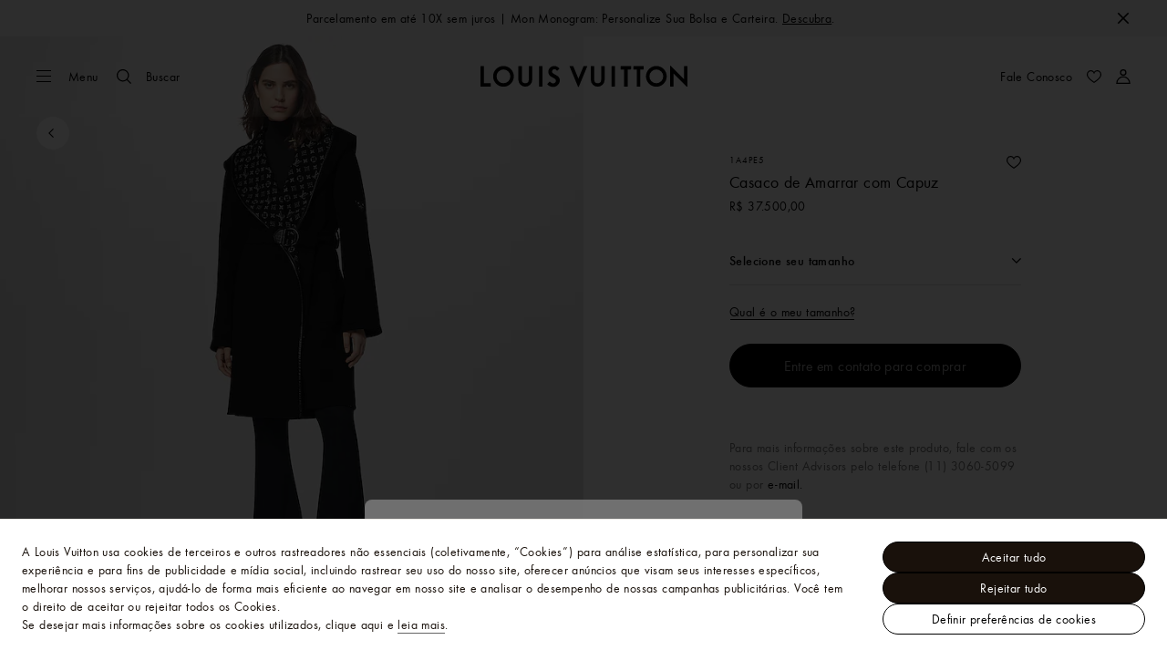

--- FILE ---
content_type: text/html;charset=utf-8
request_url: https://br.louisvuitton.com/por-br/produtos/casaco-de-amarrar-com-capuz-nvprod1130148v/1A4PE5
body_size: 172928
content:
<!DOCTYPE html><html  lang="pt-BR" dir="ltr"><head><meta charset="UTF-8">
<meta name="viewport" content="width=device-width, initial-scale=1, maximum-scale=2, user-scalable=1">
<title>Casaco de Amarrar com Capuz - Ready-to-Wear | LOUIS VUITTON ®</title>
<link rel="preconnect" href="https://api.louisvuitton.com" crossorigin="anonymous">
<style>/*! normalize.css v8.0.1 | MIT License | github.com/necolas/normalize.css */html{line-height:1.15;-webkit-text-size-adjust:100%}[dir] body{margin:0}main{display:block}h1{font-size:2em}[dir] h1{margin:.67em 0}hr{box-sizing:content-box;height:0;overflow:visible}pre{font-family:monospace,monospace;font-size:1em}[dir] a{background-color:transparent}abbr[title]{text-decoration:underline;-webkit-text-decoration:underline dotted;text-decoration:underline dotted}[dir] abbr[title]{border-bottom:none}b,strong{font-weight:bolder}code,kbd,samp{font-family:monospace,monospace;font-size:1em}small{font-size:80%}sub,sup{font-size:75%;line-height:0;position:relative;vertical-align:baseline}sub{bottom:-.25em}sup{top:-.5em}[dir] img{border-style:none}button,input,optgroup,select,textarea{font-family:inherit;font-size:100%;line-height:1.15}[dir] button,[dir] input,[dir] optgroup,[dir] select,[dir] textarea{margin:0}button,input{overflow:visible}button,select{text-transform:none}[type=button],[type=reset],[type=submit],button{-webkit-appearance:button}[dir] [type=button]::-moz-focus-inner,[dir] [type=reset]::-moz-focus-inner,[dir] [type=submit]::-moz-focus-inner,[dir] button::-moz-focus-inner{border-style:none;padding:0}[type=button]:-moz-focusring,[type=reset]:-moz-focusring,[type=submit]:-moz-focusring,button:-moz-focusring{outline:1px dotted ButtonText}[dir] fieldset{padding:.35em .75em .625em}legend{box-sizing:border-box;color:inherit;display:table;max-width:100%;white-space:normal}[dir] legend{padding:0}progress{vertical-align:baseline}textarea{overflow:auto}[type=checkbox],[type=radio]{box-sizing:border-box}[dir] [type=checkbox],[dir] [type=radio]{padding:0}[type=number]::-webkit-inner-spin-button,[type=number]::-webkit-outer-spin-button{height:auto}[type=search]{-webkit-appearance:textfield;outline-offset:-2px}[type=search]::-webkit-search-decoration{-webkit-appearance:none}::-webkit-file-upload-button{-webkit-appearance:button;font:inherit}details{display:block}summary{display:list-item}[hidden],template{display:none}</style>
<style>.vc-base-icon{display:inline-block;stroke:currentColor;stroke-width:2;fill:none}.vc-header{display:grid;grid-gap:4px;align-items:center;height:30px}[dir] .vc-header{margin-top:10px;padding-left:10px;padding-right:10px}.vc-header.is-lg{font-size:var(--vc-text-lg)}.vc-header.is-xl{font-size:var(--vc-text-xl)}.vc-header.is-2xl{font-size:var(--vc-text-2xl)}.vc-header .vc-next,.vc-header .vc-prev,.vc-header .vc-title{align-items:center;display:flex;grid-row:1;pointer-events:auto;-webkit-user-select:none;-moz-user-select:none;user-select:none}[dir] .vc-header .vc-next,[dir] .vc-header .vc-prev,[dir] .vc-header .vc-title{border:0;border-radius:var(--vc-rounded);cursor:pointer}.vc-header .vc-title{color:var(--vc-header-title-color);font-weight:var(--vc-font-semibold);grid-column:title;line-height:30px;white-space:nowrap}[dir] .vc-header .vc-title{margin:0;padding:0 8px}.vc-header .vc-title:hover{opacity:.75}.vc-header .vc-arrow{align-items:center;color:var(--vc-header-arrow-color);display:flex;height:30px;justify-content:center;width:28px}[dir] .vc-header .vc-arrow{margin:0;padding:0}[dir] .vc-header .vc-arrow:hover{background:var(--vc-header-arrow-hover-bg)}.vc-header .vc-arrow:disabled{opacity:.25;pointer-events:none}.vc-header .vc-prev{grid-column:prev}.vc-header .vc-next{grid-column:next}.vc-day{min-height:32px;position:relative;z-index:1}.vc-monthly .is-not-in-month *{opacity:0;pointer-events:none}.vc-day-layer{bottom:0;pointer-events:none;position:absolute;top:0}[dir] .vc-day-layer{left:0;right:0}.vc-day-box-center-center{align-items:center;display:flex;justify-content:center}[dir] .vc-day-box-center-center{transform-origin:50% 50%}.vc-day-box-left-center{align-items:center;display:flex;justify-content:flex-start}[dir=ltr] .vc-day-box-left-center{transform-origin:0 50%}[dir=rtl] .vc-day-box-left-center{transform-origin:100% 50%}.vc-day-box-right-center{align-items:center;display:flex;justify-content:flex-end}[dir=ltr] .vc-day-box-right-center{transform-origin:100% 50%}[dir=rtl] .vc-day-box-right-center{transform-origin:0 50%}.vc-day-box-center-bottom{align-items:flex-end;display:flex;justify-content:center}.vc-day-content{align-items:center;display:flex;font-size:var(--vc-text-sm);font-weight:var(--vc-font-medium);height:28px;justify-content:center;line-height:28px;-webkit-user-select:none;-moz-user-select:none;user-select:none;width:28px}[dir] .vc-day-content{border-radius:var(--vc-rounded-full);cursor:pointer}[dir] .vc-day-content:hover{background-color:var(--vc-day-content-hover-bg)}.vc-day-content.vc-disabled{color:var(--vc-day-content-disabled-color)}.vc-content:not(.vc-base){color:var(--vc-content-color);font-weight:var(--vc-font-bold)}.vc-highlights{overflow:hidden;pointer-events:none;z-index:-1}.vc-highlight{height:28px;width:28px}.vc-highlight.vc-highlight-base-start{width:50%!important}[dir] .vc-highlight.vc-highlight-base-start{border-radius:0!important}[dir=ltr] .vc-highlight.vc-highlight-base-start{border-right-width:0!important}[dir=rtl] .vc-highlight.vc-highlight-base-start{border-left-width:0!important}.vc-highlight.vc-highlight-base-end{width:50%!important}[dir] .vc-highlight.vc-highlight-base-end{border-radius:0!important}[dir=ltr] .vc-highlight.vc-highlight-base-end{border-left-width:0!important}[dir=rtl] .vc-highlight.vc-highlight-base-end{border-right-width:0!important}.vc-highlight.vc-highlight-base-middle{width:100%}[dir] .vc-highlight.vc-highlight-base-middle{border-left-width:0!important;border-radius:0!important;border-right-width:0!important;margin:0 -1px}[dir] .vc-highlight-bg-none,[dir] .vc-highlight-bg-outline{background-color:var(--vc-highlight-outline-bg);border:2px solid;border-color:var(--vc-highlight-outline-border);border-radius:var(--vc-rounded-full)}[dir] .vc-highlight-bg-light{background-color:var(--vc-highlight-light-bg);border-radius:var(--vc-rounded-full)}[dir] .vc-highlight-bg-solid{background-color:var(--vc-highlight-solid-bg);border-radius:var(--vc-rounded-full)}.vc-highlight-content-none,.vc-highlight-content-outline{color:var(--vc-highlight-outline-content-color);font-weight:var(--vc-font-bold)}.vc-highlight-content-light{color:var(--vc-highlight-light-content-color);font-weight:var(--vc-font-bold)}.vc-highlight-content-solid{color:var(--vc-highlight-solid-content-color);font-weight:var(--vc-font-bold)}.vc-dots{align-items:center;display:flex;justify-content:center}.vc-dot{height:5px;width:5px}[dir] .vc-dot{border-radius:9999px;transition:var(--vc-day-content-transition)}[dir=ltr] .vc-dot:not(:last-child){margin-right:3px}[dir=rtl] .vc-dot:not(:last-child){margin-left:3px}.vc-bars{align-items:center;display:flex;justify-content:flex-start;width:75%}.vc-bar{flex-grow:1;height:3px}[dir] .vc-bar{transition:var(--vc-day-content-transition)}[dir] .vc-dot{background-color:var(--vc-dot-bg)}[dir] .vc-bar{background-color:var(--vc-bar-bg)}.vc-pane{min-width:250px}.vc-weeknumber{align-items:center;display:flex;justify-content:center;position:absolute}[dir=ltr] .vc-weeknumber.is-left{left:calc(var(--vc-weeknumber-offset-inside)*-1)}[dir=ltr] .vc-weeknumber.is-right,[dir=rtl] .vc-weeknumber.is-left{right:calc(var(--vc-weeknumber-offset-inside)*-1)}[dir=rtl] .vc-weeknumber.is-right{left:calc(var(--vc-weeknumber-offset-inside)*-1)}[dir=ltr] .vc-weeknumber.is-left-outside{left:calc(var(--vc-weeknumber-offset-outside)*-1)}[dir=ltr] .vc-weeknumber.is-right-outside,[dir=rtl] .vc-weeknumber.is-left-outside{right:calc(var(--vc-weeknumber-offset-outside)*-1)}[dir=rtl] .vc-weeknumber.is-right-outside{left:calc(var(--vc-weeknumber-offset-outside)*-1)}.vc-weeknumber-content{align-items:center;color:var(--vc-weeknumber-color);display:flex;font-size:var(--vc-text-xs);font-style:italic;font-weight:var(--vc-font-medium);height:28px;justify-content:center;-webkit-user-select:none;-moz-user-select:none;user-select:none;width:28px}[dir] .vc-weeknumber-content{margin-top:2px}.vc-weeks{position:relative;-webkit-overflow-scrolling:touch;min-width:232px}[dir] .vc-weeks{padding:6px}[dir=ltr] .vc-weeks.vc-show-weeknumbers-left{margin-left:var(--vc-weeknumber-offset-inside)}[dir=ltr] .vc-weeks.vc-show-weeknumbers-right,[dir=rtl] .vc-weeks.vc-show-weeknumbers-left{margin-right:var(--vc-weeknumber-offset-inside)}[dir=rtl] .vc-weeks.vc-show-weeknumbers-right{margin-left:var(--vc-weeknumber-offset-inside)}.vc-weekday{color:var(--vc-weekday-color);font-size:var(--vc-text-sm);font-weight:var(--vc-font-bold);line-height:14px;-webkit-user-select:none;-moz-user-select:none;user-select:none}[dir] .vc-weekday{cursor:default;padding-bottom:8px;padding-top:4px;text-align:center}.vc-week,.vc-weekdays{display:grid;grid-template-columns:repeat(7,1fr);position:relative}.vc-popover-content-wrapper{--popover-horizontal-content-offset:8px;--popover-vertical-content-offset:10px;--popover-caret-horizontal-offset:18px;--popover-caret-vertical-offset:8px;display:block;outline:none;position:absolute;z-index:10}.vc-popover-content-wrapper:not(.is-interactive){pointer-events:none}.vc-popover-content{color:var(--vc-popover-content-color);font-weight:var(--vc-font-medium);outline:none;position:relative;z-index:10}[dir] .vc-popover-content{background-color:var(--vc-popover-content-bg);border:1px solid;border-color:var(--vc-popover-content-border);border-radius:var(--vc-rounded-lg);box-shadow:var(--vc-shadow-lg);padding:4px}[dir] .vc-popover-content.direction-bottom{margin-top:var(--popover-vertical-content-offset)}[dir] .vc-popover-content.direction-top{margin-bottom:var(--popover-vertical-content-offset)}[dir=ltr] .vc-popover-content.direction-left{margin-right:var(--popover-horizontal-content-offset)}[dir=ltr] .vc-popover-content.direction-right,[dir=rtl] .vc-popover-content.direction-left{margin-left:var(--popover-horizontal-content-offset)}[dir=rtl] .vc-popover-content.direction-right{margin-right:var(--popover-horizontal-content-offset)}.vc-popover-caret{content:"";display:block;height:12px;position:absolute;width:12px;z-index:-1}[dir] .vc-popover-caret{background-color:inherit;border-top:inherit}[dir=ltr] .vc-popover-caret{border-left:inherit}[dir=rtl] .vc-popover-caret{border-right:inherit}.vc-popover-caret.direction-bottom{top:0}[dir=ltr] .vc-popover-caret.direction-bottom.align-left{transform:translateY(-50%) rotate(45deg)}[dir=rtl] .vc-popover-caret.direction-bottom.align-left{transform:translateY(-50%) rotate(-45deg)}[dir=ltr] .vc-popover-caret.direction-bottom.align-center{transform:translate(-50%) translateY(-50%) rotate(45deg)}[dir=rtl] .vc-popover-caret.direction-bottom.align-center{transform:translate(50%) translateY(-50%) rotate(-45deg)}[dir=ltr] .vc-popover-caret.direction-bottom.align-right{transform:translateY(-50%) rotate(45deg)}[dir=rtl] .vc-popover-caret.direction-bottom.align-right{transform:translateY(-50%) rotate(-45deg)}.vc-popover-caret.direction-top{top:100%}[dir=ltr] .vc-popover-caret.direction-top.align-left{transform:translateY(-50%) rotate(-135deg)}[dir=rtl] .vc-popover-caret.direction-top.align-left{transform:translateY(-50%) rotate(135deg)}[dir=ltr] .vc-popover-caret.direction-top.align-center{transform:translate(-50%) translateY(-50%) rotate(-135deg)}[dir=rtl] .vc-popover-caret.direction-top.align-center{transform:translate(50%) translateY(-50%) rotate(135deg)}[dir=ltr] .vc-popover-caret.direction-top.align-right{transform:translateY(-50%) rotate(-135deg)}[dir=rtl] .vc-popover-caret.direction-top.align-right{transform:translateY(-50%) rotate(135deg)}[dir=ltr] .vc-popover-caret.direction-left{left:100%}[dir=rtl] .vc-popover-caret.direction-left{right:100%}[dir=ltr] .vc-popover-caret.direction-left.align-top{transform:translate(-50%) rotate(135deg)}[dir=rtl] .vc-popover-caret.direction-left.align-top{transform:translate(50%) rotate(-135deg)}[dir=ltr] .vc-popover-caret.direction-left.align-middle{transform:translateY(-50%) translate(-50%) rotate(135deg)}[dir=rtl] .vc-popover-caret.direction-left.align-middle{transform:translateY(-50%) translate(50%) rotate(-135deg)}[dir=ltr] .vc-popover-caret.direction-left.align-bottom{transform:translate(-50%) rotate(135deg)}[dir=rtl] .vc-popover-caret.direction-left.align-bottom{transform:translate(50%) rotate(-135deg)}[dir=ltr] .vc-popover-caret.direction-right{left:0}[dir=rtl] .vc-popover-caret.direction-right{right:0}[dir=ltr] .vc-popover-caret.direction-right.align-top{transform:translate(-50%) rotate(-45deg)}[dir=rtl] .vc-popover-caret.direction-right.align-top{transform:translate(50%) rotate(45deg)}[dir=ltr] .vc-popover-caret.direction-right.align-middle{transform:translateY(-50%) translate(-50%) rotate(-45deg)}[dir=rtl] .vc-popover-caret.direction-right.align-middle{transform:translateY(-50%) translate(50%) rotate(45deg)}[dir=ltr] .vc-popover-caret.direction-right.align-bottom{transform:translate(-50%) rotate(-45deg)}[dir=rtl] .vc-popover-caret.direction-right.align-bottom{transform:translate(50%) rotate(45deg)}[dir=ltr] .vc-popover-caret.align-left{left:var(--popover-caret-horizontal-offset)}[dir=rtl] .vc-popover-caret.align-left{right:var(--popover-caret-horizontal-offset)}[dir=ltr] .vc-popover-caret.align-center{left:50%}[dir=rtl] .vc-popover-caret.align-center{right:50%}[dir=ltr] .vc-popover-caret.align-right{right:var(--popover-caret-horizontal-offset)}[dir=rtl] .vc-popover-caret.align-right{left:var(--popover-caret-horizontal-offset)}.vc-popover-caret.align-top{top:var(--popover-caret-vertical-offset)}.vc-popover-caret.align-middle{top:50%}.vc-popover-caret.align-bottom{bottom:var(--popover-caret-vertical-offset)}.vc-nav-header{display:flex;justify-content:space-between}.vc-nav-arrow,.vc-nav-item,.vc-nav-title{font-size:var(--vc-text-sm);-webkit-user-select:none;-moz-user-select:none;user-select:none;white-space:nowrap}[dir] .vc-nav-arrow,[dir] .vc-nav-item,[dir] .vc-nav-title{border:0;border-radius:var(--vc-rounded);cursor:pointer;margin:0}[dir] .vc-nav-arrow:hover,[dir] .vc-nav-item:hover,[dir] .vc-nav-title:hover{background-color:var(--vc-nav-hover-bg)}.vc-nav-arrow:disabled,.vc-nav-item:disabled,.vc-nav-title:disabled{opacity:.25;pointer-events:none}.vc-nav-title{color:var(--vc-nav-title-color);font-weight:var(--vc-font-bold);height:30px;line-height:var(--vc-leading-snug)}[dir] .vc-nav-title{padding:0 6px}.vc-nav-arrow{align-items:center;color:var(--vc-header-arrow-color);display:flex;height:30px;justify-content:center;width:26px}[dir] .vc-nav-arrow{padding:0}.vc-nav-items{display:grid;grid-template-columns:repeat(3,1fr);grid-row-gap:2px;grid-column-gap:5px}[dir] .vc-nav-items{margin-top:2px}.vc-nav-item{font-weight:var(--vc-font-semibold);line-height:var(--vc-leading-snug);width:48px}[dir] .vc-nav-item{padding:6px 0;text-align:center}.vc-nav-item.is-active{color:var(--vc-nav-item-active-color);font-weight:var(--vc-font-bold)}[dir] .vc-nav-item.is-active{background-color:var(--vc-nav-item-active-bg)}[dir] .vc-nav-item.is-active:not(:focus){box-shadow:var(--vc-nav-item-active-box-shadow)}.vc-nav-item.is-current{color:var(--vc-nav-item-current-color)}.vc-day-popover-row{align-items:center;display:flex}[dir] .vc-day-popover-row{transition:var(--vc-day-content-transition)}.vc-day-popover-row-indicator{align-items:center;display:flex;flex-grow:0;justify-content:center;width:15px}[dir] .vc-day-popover-row-indicator span{transition:var(--vc-day-content-transition)}.vc-day-popover-row-label{align-items:center;display:flex;flex-grow:1;flex-wrap:none;font-size:var(--vc-text-xs);line-height:var(--vc-leading-normal);width:-moz-max-content;width:max-content}[dir] .vc-day-popover-row-label{margin-left:4px;margin-right:4px}.vc-day-popover-row-highlight{height:5px;width:8px}[dir] .vc-day-popover-row-highlight{border-radius:3px}.vc-day-popover-row-bar{height:3px;width:10px}.vc-pane-container{position:relative;width:100%}.vc-pane-container.in-transition{overflow:hidden}.vc-pane-layout{display:grid}.vc-pane-header-wrapper{pointer-events:none;position:absolute;top:0;width:100%}.vc-day-popover-container{font-size:var(--vc-text-xs);font-weight:var(--vc-font-medium)}.vc-day-popover-header{color:var(--vc-day-popover-header-color);font-size:var(--vc-text-xs);font-weight:var(--vc-font-semibold)}[dir] .vc-day-popover-header{text-align:center}.vc-base-select{position:relative}.vc-base-select select{-webkit-appearance:none;-moz-appearance:none;appearance:none;color:var(--vc-select-color);display:block;font-size:var(--vc-text-base);font-weight:var(--vc-font-medium);height:30px;line-height:var(--leading-none);text-indent:0;width:-moz-max-content;width:max-content}[dir] .vc-base-select select{background-color:transparent;background-image:none;border-radius:var(--vc-rounded);cursor:pointer;margin:0;padding:0 4px;text-align:center}[dir] .vc-base-select select:hover{background-color:var(--vc-select-hover-bg)}[dir=ltr] .vc-base-select select.vc-has-icon{padding:0 24px 0 10px}[dir=rtl] .vc-base-select select.vc-has-icon{padding:0 10px 0 24px}.vc-base-select select.vc-small{font-size:var(--vc-text-sm)}[dir] .vc-base-select select.vc-small.vc-has-icon{padding:0 20px 0 8}[dir=ltr] .vc-base-select select.vc-align-left{text-align:left}[dir=ltr] .vc-base-select select.vc-align-right,[dir=rtl] .vc-base-select select.vc-align-left{text-align:right}[dir=rtl] .vc-base-select select.vc-align-right{text-align:left}.vc-base-select .vc-base-icon{opacity:.6;pointer-events:none;position:absolute;top:6px}[dir=ltr] .vc-base-select .vc-base-icon{right:4px}[dir=rtl] .vc-base-select .vc-base-icon{left:4px}.vc-time-picker{align-items:center;display:flex;flex-direction:column}[dir] .vc-time-picker{padding:8px 4px}.vc-time-picker.vc-invalid{opacity:.5;pointer-events:none}[dir] .vc-time-picker.vc-attached{border-top:1px solid var(--vc-time-picker-border)}[dir] .vc-time-picker>*+*{margin-top:4px}.vc-time-header{align-items:center;display:flex;font-size:var(--vc-text-sm);font-weight:var(--vc-font-semibold);line-height:21px;text-transform:uppercase}[dir] .vc-time-header{margin-top:-4px;padding-left:4px;padding-right:4px}.vc-time-select-group{align-items:center;display:inline-flex}[dir] .vc-time-select-group{background:var(--vc-time-select-group-bg);border:1px solid var(--vc-time-select-group-border);border-radius:var(--vc-rounded-md);padding:0 4px}.vc-time-select-group .vc-base-icon{color:var(--vc-time-select-group-icon-color)}[dir=ltr] .vc-time-select-group .vc-base-icon{margin-right:4px}[dir=rtl] .vc-time-select-group .vc-base-icon{margin-left:4px}.vc-time-weekday{color:var(--vc-time-weekday-color);letter-spacing:var(--tracking-wide)}.vc-time-month{color:var(--vc-time-month-color)}[dir=ltr] .vc-time-month{margin-left:8px}[dir=rtl] .vc-time-month{margin-right:8px}.vc-time-day{color:var(--vc-time-day-color)}[dir=ltr] .vc-time-day{margin-left:4px}[dir=rtl] .vc-time-day{margin-right:4px}.vc-time-year{color:var(--vc-time-year-color)}[dir=ltr] .vc-time-year{margin-left:8px}[dir=rtl] .vc-time-year{margin-right:8px}[dir=ltr] .vc-time-colon{margin:0 1px 2px 2px}[dir=rtl] .vc-time-colon{margin:0 2px 2px 1px}[dir=ltr] .vc-time-decimal{margin:0 0 0 1px}[dir=rtl] .vc-time-decimal{margin:0 1px 0 0}[dir] .vc-none-enter-active,[dir] .vc-none-leave-active{transition-duration:0s}.vc-fade-enter-active,.vc-fade-leave-active,.vc-slide-down-enter-active,.vc-slide-down-leave-active,.vc-slide-fade-enter-active,.vc-slide-fade-leave-active,.vc-slide-left-enter-active,.vc-slide-left-leave-active,.vc-slide-right-enter-active,.vc-slide-right-leave-active,.vc-slide-up-enter-active,.vc-slide-up-leave-active{backface-visibility:hidden;pointer-events:none;transition:transform var(--vc-slide-duration) var(--vc-slide-timing),opacity var(--vc-slide-duration) var(--vc-slide-timing)}[dir] .vc-fade-enter-active,[dir] .vc-fade-leave-active,[dir] .vc-slide-down-enter-active,[dir] .vc-slide-down-leave-active,[dir] .vc-slide-fade-enter-active,[dir] .vc-slide-fade-leave-active,[dir] .vc-slide-left-enter-active,[dir] .vc-slide-left-leave-active,[dir] .vc-slide-right-enter-active,[dir] .vc-slide-right-leave-active,[dir] .vc-slide-up-enter-active,[dir] .vc-slide-up-leave-active{transition:transform var(--vc-slide-duration) var(--vc-slide-timing),opacity var(--vc-slide-duration) var(--vc-slide-timing)}.vc-fade-leave-active,.vc-none-leave-active,.vc-slide-down-leave-active,.vc-slide-left-leave-active,.vc-slide-right-leave-active,.vc-slide-up-leave-active{position:absolute!important;width:100%}.vc-fade-enter-from,.vc-fade-leave-to,.vc-none-enter-from,.vc-none-leave-to,.vc-slide-down-enter-from,.vc-slide-down-leave-to,.vc-slide-fade-enter-from,.vc-slide-fade-leave-to,.vc-slide-left-enter-from,.vc-slide-left-leave-to,.vc-slide-right-enter-from,.vc-slide-right-leave-to,.vc-slide-up-enter-from,.vc-slide-up-leave-to{opacity:0}[dir] .vc-slide-fade-enter-from.direction-left,[dir] .vc-slide-fade-leave-to.direction-left,[dir] .vc-slide-left-enter-from,[dir] .vc-slide-right-leave-to{transform:translate(var(--vc-slide-translate))}[dir=ltr] .vc-slide-fade-enter-from.direction-right,[dir=ltr] .vc-slide-fade-leave-to.direction-right,[dir=ltr] .vc-slide-left-leave-to,[dir=ltr] .vc-slide-right-enter-from{transform:translate(calc(var(--vc-slide-translate)*-1))}[dir=rtl] .vc-slide-fade-enter-from.direction-right,[dir=rtl] .vc-slide-fade-leave-to.direction-right,[dir=rtl] .vc-slide-left-leave-to,[dir=rtl] .vc-slide-right-enter-from{transform:translate(calc((-1*var(--vc-slide-translate))*-1))}[dir] .vc-slide-down-leave-to,[dir] .vc-slide-fade-enter-from.direction-top,[dir] .vc-slide-fade-leave-to.direction-top,[dir] .vc-slide-up-enter-from{transform:translateY(var(--vc-slide-translate))}[dir] .vc-slide-down-enter-from,[dir] .vc-slide-fade-enter-from.direction-bottom,[dir] .vc-slide-fade-leave-to.direction-bottom,[dir] .vc-slide-up-leave-to{transform:translateY(calc(var(--vc-slide-translate)*-1))}:root{--vc-white:#fff;--vc-black:#000;--vc-gray-50:#f8fafc;--vc-gray-100:#f1f5f9;--vc-gray-200:#e2e8f0;--vc-gray-300:#cbd5e1;--vc-gray-400:#94a3b8;--vc-gray-500:#64748b;--vc-gray-600:#475569;--vc-gray-700:#334155;--vc-gray-800:#1e293b;--vc-gray-900:#0f172a;--vc-font-family:BlinkMacSystemFont,-apple-system,"Segoe UI","Roboto","Oxygen","Ubuntu","Cantarell","Fira Sans","Droid Sans","Helvetica Neue","Helvetica","Arial",sans-serif;--vc-font-normal:400;--vc-font-medium:500;--vc-font-semibold:600;--vc-font-bold:700;--vc-text-2xs:10px;--vc-text-xs:12px;--vc-text-sm:14px;--vc-text-base:16px;--vc-text-lg:18px;--vc-text-xl:20px;--vc-text-2xl:24px;--vc-leading-none:1;--vc-leading-tight:1.25;--vc-leading-snug:1.375;--vc-leading-normal:1.5;--vc-rounded:.25rem;--vc-rounded-md:.375rem;--vc-rounded-lg:.5rem;--vc-rounded-full:9999px;--vc-shadow:0 1px 3px 0 rgba(0,0,0,.1),0 1px 2px 0 rgba(0,0,0,.06);--vc-shadow-lg:0 10px 15px -3px rgba(0,0,0,.1),0 4px 6px -2px rgba(0,0,0,.05);--vc-shadow-inner:inset 0 2px 4px 0 rgba(0,0,0,.06);--vc-slide-translate:22px;--vc-slide-duration:.15s;--vc-slide-timing:ease;--vc-day-content-transition:all .13s ease-in;--vc-weeknumber-offset-inside:26px;--vc-weeknumber-offset-outside:34px}.vc-gray{--vc-accent-50:var(--vc-gray-50);--vc-accent-100:var(--vc-gray-100);--vc-accent-200:var(--vc-gray-200);--vc-accent-300:var(--vc-gray-300);--vc-accent-400:var(--vc-gray-400);--vc-accent-500:var(--vc-gray-500);--vc-accent-600:var(--vc-gray-600);--vc-accent-700:var(--vc-gray-700);--vc-accent-800:var(--vc-gray-800);--vc-accent-900:var(--vc-gray-900)}.vc-red{--vc-accent-50:#fef2f2;--vc-accent-100:#fee2e2;--vc-accent-200:#fecaca;--vc-accent-300:#fca5a5;--vc-accent-400:#f87171;--vc-accent-500:#ef4444;--vc-accent-600:#dc2626;--vc-accent-700:#b91c1c;--vc-accent-800:#991b1b;--vc-accent-900:#7f1d1d}.vc-orange{--vc-accent-50:#fff7ed;--vc-accent-100:#ffedd5;--vc-accent-200:#fed7aa;--vc-accent-300:#fdba74;--vc-accent-400:#fb923c;--vc-accent-500:#f97316;--vc-accent-600:#ea580c;--vc-accent-700:#c2410c;--vc-accent-800:#9a3412;--vc-accent-900:#7c2d12}.vc-yellow{--vc-accent-50:#fefce8;--vc-accent-100:#fef9c3;--vc-accent-200:#fef08a;--vc-accent-300:#fde047;--vc-accent-400:#facc15;--vc-accent-500:#eab308;--vc-accent-600:#ca8a04;--vc-accent-700:#a16207;--vc-accent-800:#854d0e;--vc-accent-900:#713f12}.vc-green{--vc-accent-50:#f0fdf4;--vc-accent-100:#dcfce7;--vc-accent-200:#bbf7d0;--vc-accent-300:#86efac;--vc-accent-400:#4ade80;--vc-accent-500:#22c55e;--vc-accent-600:#16a34a;--vc-accent-700:#15803d;--vc-accent-800:#166534;--vc-accent-900:#14532d}.vc-teal{--vc-accent-50:#f0fdfa;--vc-accent-100:#ccfbf1;--vc-accent-200:#99f6e4;--vc-accent-300:#5eead4;--vc-accent-400:#2dd4bf;--vc-accent-500:#14b8a6;--vc-accent-600:#0d9488;--vc-accent-700:#0f766e;--vc-accent-800:#115e59;--vc-accent-900:#134e4a}.vc-blue{--vc-accent-50:#eff6ff;--vc-accent-100:#dbeafe;--vc-accent-200:#bfdbfe;--vc-accent-300:#93c5fd;--vc-accent-400:#60a5fa;--vc-accent-500:#3b82f6;--vc-accent-600:#2563eb;--vc-accent-700:#1d4ed8;--vc-accent-800:#1e40af;--vc-accent-900:#1e3a8a}.vc-indigo{--vc-accent-50:#eef2ff;--vc-accent-100:#e0e7ff;--vc-accent-200:#c7d2fe;--vc-accent-300:#a5b4fc;--vc-accent-400:#818cf8;--vc-accent-500:#6366f1;--vc-accent-600:#4f46e5;--vc-accent-700:#4338ca;--vc-accent-800:#3730a3;--vc-accent-900:#312e81}.vc-purple{--vc-accent-50:#faf5ff;--vc-accent-100:#f3e8ff;--vc-accent-200:#e9d5ff;--vc-accent-300:#d8b4fe;--vc-accent-400:#c084fc;--vc-accent-500:#a855f7;--vc-accent-600:#9333ea;--vc-accent-700:#7e22ce;--vc-accent-800:#6b21a8;--vc-accent-900:#581c87}.vc-pink{--vc-accent-50:#fdf2f8;--vc-accent-100:#fce7f3;--vc-accent-200:#fbcfe8;--vc-accent-300:#f9a8d4;--vc-accent-400:#f472b6;--vc-accent-500:#ec4899;--vc-accent-600:#db2777;--vc-accent-700:#be185d;--vc-accent-800:#9d174d;--vc-accent-900:#831843}.vc-focus:focus-within{outline:0}[dir] .vc-focus:focus-within{box-shadow:var(--vc-focus-ring)}.vc-light{--vc-color:var(--vc-gray-900);--vc-bg:var(--vc-white);--vc-border:var(--vc-gray-300);--vc-hover-bg:rgba(204,214,224,.3);--vc-focus-ring:0 0 0 2px rgba(59,131,246,.4);--vc-header-arrow-color:var(--vc-gray-500);--vc-header-arrow-hover-bg:var(--vc-gray-200);--vc-header-title-color:var(--vc-gray-900);--vc-weekday-color:var(--vc-gray-500);--vc-weeknumber-color:var(--vc-gray-400);--vc-nav-hover-bg:var(--vc-gray-200);--vc-nav-title-color:var(--vc-gray-900);--vc-nav-item-hover-box-shadow:none;--vc-nav-item-active-color:var(--vc-white);--vc-nav-item-active-bg:var(--vc-accent-500);--vc-nav-item-active-box-shadow:var(--vc-shadow);--vc-nav-item-current-color:var(--vc-accent-600);--vc-day-popover-container-color:var(--vc-white);--vc-day-popover-container-bg:var(--vc-gray-800);--vc-day-popover-container-border:var(--vc-gray-700);--vc-day-popover-header-color:var(--vc-gray-700);--vc-popover-content-color:var(--vc-gray-900);--vc-popover-content-bg:var(--vc-gray-50);--vc-popover-content-border:var(--vc-gray-300);--vc-time-picker-border:var(--vc-gray-300);--vc-time-weekday-color:var(--vc-gray-700);--vc-time-month-color:var(--vc-accent-600);--vc-time-day-color:var(--vc-accent-600);--vc-time-year-color:var(--vc-gray-500);--vc-time-select-group-bg:var(--vc-gray-50);--vc-time-select-group-border:var(--vc-gray-300);--vc-time-select-group-icon-color:var(--vc-accent-500);--vc-select-color:var(--vc-gray-900);--vc-select-bg:var(--vg-gray-50);--vc-select-hover-bg:var(--vc-gray-100);--vc-select-border:var(--vc-gray-300);--vc-day-content-hover-bg:var(--vc-hover-bg);--vc-day-content-disabled-color:var(--vc-gray-400)}.vc-light .vc-attr,.vc-light.vc-attr{--vc-content-color:var(--vc-accent-600);--vc-highlight-outline-bg:var(--vc-white);--vc-highlight-outline-border:var(--vc-accent-600);--vc-highlight-outline-content-color:var(--vc-accent-700);--vc-highlight-light-bg:var(--vc-accent-200);--vc-highlight-light-content-color:var(--vc-accent-900);--vc-highlight-solid-bg:var(--vc-accent-600);--vc-highlight-solid-content-color:var(--vc-white);--vc-dot-bg:var(--vc-accent-600);--vc-bar-bg:var(--vc-accent-600)}.vc-dark{--vc-color:var(--vc-white);--vc-bg:var(--vc-gray-900);--vc-border:var(--vc-gray-700);--vc-hover-bg:rgba(114,129,151,.3);--vc-focus-ring:0 0 0 2px rgba(59,130,246,.7);--vc-header-arrow-color:var(--vc-gray-300);--vc-header-arrow-hover-bg:var(--vc-gray-800);--vc-header-title-color:var(--vc-gray-100);--vc-weekday-color:var(--vc-accent-200);--vc-weeknumber-color:var(--vc-gray-500);--vc-nav-hover-bg:var(--vc-gray-700);--vc-nav-title-color:var(--vc-gray-100);--vc-nav-item-hover-box-shadow:none;--vc-nav-item-active-color:var(--vc-white);--vc-nav-item-active-bg:var(--vc-accent-500);--vc-nav-item-active-box-shadow:none;--vc-nav-item-current-color:var(--vc-accent-400);--vc-day-popover-container-color:var(--vc-gray-800);--vc-day-popover-container-bg:var(--vc-white);--vc-day-popover-container-border:var(--vc-gray-100);--vc-day-popover-header-color:var(--vc-gray-300);--vc-popover-content-color:var(--vc-white);--vc-popover-content-bg:var(--vc-gray-800);--vc-popover-content-border:var(--vc-gray-700);--vc-time-picker-border:var(--vc-gray-700);--vc-time-weekday-color:var(--vc-gray-400);--vc-time-month-color:var(--vc-accent-400);--vc-time-day-color:var(--vc-accent-400);--vc-time-year-color:var(--vc-gray-500);--vc-time-select-group-bg:var(--vc-gray-700);--vc-time-select-group-border:var(--vc-gray-500);--vc-time-select-group-icon-color:var(--vc-accent-400);--vc-select-color:var(--vc-gray-200);--vc-select-bg:var(--vc-gray-700);--vc-select-hover-bg:var(--vc-gray-600);--vc-select-border:var(--vc-gray-500);--vc-day-content-hover-bg:var(--vc-hover-bg);--vc-day-content-disabled-color:var(--vc-gray-600)}.vc-dark .vc-attr,.vc-dark.vc-attr{--vc-content-color:var(--vc-accent-500);--vc-highlight-outline-bg:var(--vc-gray-900);--vc-highlight-outline-border:var(--vc-accent-300);--vc-highlight-outline-content-color:var(--vc-accent-200);--vc-highlight-light-bg:var(--vc-accent-800);--vc-highlight-light-content-color:var(--vc-accent-100);--vc-highlight-solid-bg:var(--vc-accent-500);--vc-highlight-solid-content-color:var(--vc-white);--vc-dot-bg:var(--vc-accent-500);--vc-bar-bg:var(--vc-accent-500)}.vc-container{color:var(--vc-color);display:inline-flex;font-family:var(--vc-font-family);height:-moz-max-content;height:max-content;position:relative;width:-moz-max-content;width:max-content;-webkit-font-smoothing:antialiased;-moz-osx-font-smoothing:grayscale;-webkit-tap-highlight-color:transparent}[dir] .vc-container{background-color:var(--vc-bg)}.vc-container,.vc-container *{box-sizing:border-box}.vc-container :focus,.vc-container:focus{outline:none}[dir] .vc-container .vc-container{border:none}[dir] .vc-bordered{border:1px solid;border-color:var(--vc-border);border-radius:var(--vc-rounded-lg)}.vc-expanded{min-width:100%}[dir] .vc-transparent{background-color:transparent}[dir] .vc-date-picker-content{background-color:var(--vc-bg);padding:0}[dir] .vc-date-picker-content .vc-container{border:0}</style>
<style>@charset "UTF-8";:root{--vh:1vh;--banner-height:0px;--focus-outline-offset:1px;--product-picture-background:url([data-uri])}.lv-list{list-style:none}[dir] .lv-list{margin:0;padding:0}.lv-gutters{box-sizing:border-box}[dir] .lv-gutters{padding-left:6.4vw;padding-right:6.4vw}@media screen and (min-width:48rem){[dir] .lv-gutters{padding-left:3.125vw;padding-right:3.125vw}}@media screen and (min-width:64rem){[dir] .lv-gutters{padding-left:4.6875vw;padding-right:4.6875vw}}@media screen and (min-width:90rem){[dir] .lv-gutters{padding-left:8.3333333333vw;padding-right:8.3333333333vw}}.lv-gutters-small{box-sizing:border-box}[dir] .lv-gutters-small{padding-left:6.4vw;padding-right:6.4vw}@media screen and (min-width:48rem){[dir] .lv-gutters-small{padding-left:3.125vw;padding-right:3.125vw}}@media screen and (min-width:64rem){[dir] .lv-gutters-small{padding-left:3.125vw;padding-right:3.125vw}}@media screen and (min-width:90rem){[dir] .lv-gutters-small{padding-left:3.3333333333vw;padding-right:3.3333333333vw}}.lv-medium-only{display:none}@media screen and (min-width:48rem){.lv-medium-only{display:block}}.lv-small-only{display:block}@media screen and (min-width:48rem){.lv-small-only{display:none}}.lv-fullheight{min-height:100vh}.lv-map{width:100%}.lv-map,.lv-map>div{height:100%}.lv-sticky>*{position:fixed!important;z-index:3}[dir] .lv-sticky>*{left:0;right:0}html[dir] .nuxt-progress{left:0!important;right:auto!important}@font-face{font-display:swap;font-family:Louis Vuitton Web;font-style:normal;font-weight:300;src:url(/fonts/bin/LouisVuitton-Light.woff2) format("woff2"),url(/fonts/bin/LouisVuitton-Light.woff) format("woff")}@font-face{font-display:swap;font-family:Louis Vuitton Web;font-style:italic;font-weight:300;src:url(/fonts/bin/LouisVuitton-LightOblique.woff2) format("woff2"),url(/fonts/bin/LouisVuitton-LightOblique.woff) format("woff")}@font-face{font-display:swap;font-family:Louis Vuitton Web;font-style:normal;font-weight:400;src:url(/fonts/bin/LouisVuitton-Regular.woff2) format("woff2"),url(/fonts/bin/LouisVuitton-Regular.woff) format("woff")}@font-face{font-display:swap;font-family:Louis Vuitton Web;font-style:italic;font-weight:400;src:url(/fonts/bin/LouisVuitton-Oblique.woff2) format("woff2"),url(/fonts/bin/LouisVuitton-Oblique.woff) format("woff")}@font-face{font-display:swap;font-family:Louis Vuitton Web;font-style:normal;font-weight:500;src:url(/fonts/bin/LouisVuitton-Medium.woff2) format("woff2"),url(/fonts/bin/LouisVuitton-Medium.woff) format("woff")}@font-face{font-display:swap;font-family:Louis Vuitton Web;font-style:italic;font-weight:500;src:url(/fonts/bin/LouisVuitton-MediumOblique.woff2) format("woff2"),url(/fonts/bin/LouisVuitton-MediumOblique.woff) format("woff")}@font-face{font-display:swap;font-family:Louis Vuitton Web;font-style:normal;font-weight:600;src:url(/fonts/bin/LouisVuitton-Demi.woff2) format("woff2"),url(/fonts/bin/LouisVuitton-Demi.woff) format("woff")}@font-face{font-display:swap;font-family:Louis Vuitton Web;font-style:italic;font-weight:600;src:url(/fonts/bin/LouisVuitton-DemiOblique.woff2) format("woff2"),url(/fonts/bin/LouisVuitton-DemiOblique.woff) format("woff")}@font-face{font-display:swap;font-family:Louis Vuitton Symbols Web;font-style:normal;font-weight:600;src:url(/fonts/bin/LouisVuitton-Demi_logo.woff2) format("woff2"),url(/fonts/bin/LouisVuitton-Demi_logo.woff) format("woff")}@font-face{font-display:swap;font-family:Louis Vuitton Web;font-style:normal;font-weight:700;src:url(/fonts/bin/LouisVuitton-Bold.woff2) format("woff2"),url(/fonts/bin/LouisVuitton-Bold.woff) format("woff")}@font-face{font-display:swap;font-family:tiredOfCourier;font-style:normal;font-weight:400;src:url(/fonts/bin/tiredOfCourier.woff2) format("woff2"),url(/fonts/bin/tiredOfCourier.woff) format("woff")}@font-face{font-display:swap;font-family:CommercialScriptStd;font-style:normal;font-weight:400;src:url(/fonts/bin/CommercialScriptStd.woff2) format("woff2"),url(/fonts/bin/CommercialScriptStd.woff) format("woff")}@font-face{font-display:swap;font-family:Louis Vuitton Cyrillic;font-style:normal;font-weight:400;src:url(/fonts/bin/LouisVuitton-Cyrillic.woff2) format("woff2"),url(/fonts/bin/LouisVuitton-Cyrillic.woff) format("woff")}@font-face{font-display:swap;font-family:Louis Vuitton Cyrillic;font-style:normal;font-weight:600;src:url(/fonts/bin/LouisVuitton-CyrillicDemi.woff2) format("woff2"),url(/fonts/bin/LouisVuitton-CyrillicDemi.woff) format("woff")}@font-face{font-display:swap;font-family:Louis Vuitton Cyrillic;font-style:normal;font-weight:300;src:url(/fonts/bin/LouisVuitton-CyrillicLight.woff2) format("woff2"),url(/fonts/bin/LouisVuitton-CyrillicLight.woff) format("woff")}@font-face{font-display:swap;font-family:Louis Vuitton Arabic;font-style:normal;font-weight:300;src:url(/fonts/bin/AvenirW05-Light.woff2) format("woff2"),url(/fonts/bin/AvenirW05-Light.woff) format("woff")}@font-face{font-display:swap;font-family:Louis Vuitton Arabic;font-style:normal;font-weight:400;src:url(/fonts/bin/AvenirW05-Regular.woff2) format("woff2"),url(/fonts/bin/AvenirW05-Regular.woff) format("woff")}@font-face{font-display:swap;font-family:Louis Vuitton Arabic;font-style:normal;font-weight:500;src:url(/fonts/bin/AvenirW05-Medium.woff2) format("woff2"),url(/fonts/bin/AvenirW05-Medium.woff) format("woff")}@font-face{font-display:swap;font-family:Louis Vuitton Arabic;font-style:normal;font-weight:600;src:url(/fonts/bin/AvenirW05-Heavy.woff2) format("woff2"),url(/fonts/bin/AvenirW05-Heavy.woff) format("woff")}@font-face{font-display:swap;font-family:Louis Vuitton Arabic;font-style:normal;font-weight:700;src:url(/fonts/bin/AvenirW05-Black.woff2) format("woff2"),url(/fonts/bin/AvenirW05-Black.woff) format("woff")}@font-face{font-display:swap;font-family:Louis Vuitton Chinese;font-style:normal;font-weight:300;src:url(/fonts/bin/LouisVuitton-Light.woff2) format("woff2"),url(/fonts/bin/LouisVuitton-Light.woff) format("woff")}@font-face{font-display:swap;font-family:Louis Vuitton Chinese;font-style:italic;font-weight:300;src:url(/fonts/bin/LouisVuitton-LightOblique.woff2) format("woff2"),url(/fonts/bin/LouisVuitton-LightOblique.woff) format("woff")}@font-face{font-display:swap;font-family:Louis Vuitton Chinese;font-style:normal;font-weight:400;src:url(/fonts/bin/LouisVuitton-Regular.woff2) format("woff2"),url(/fonts/bin/LouisVuitton-Regular.woff) format("woff")}@font-face{font-display:swap;font-family:Louis Vuitton Chinese;font-style:italic;font-weight:400;src:url(/fonts/bin/LouisVuitton-Oblique.woff2) format("woff2"),url(/fonts/bin/LouisVuitton-Oblique.woff) format("woff")}@font-face{font-display:swap;font-family:Louis Vuitton Chinese;font-style:normal;font-weight:500;src:url(/fonts/bin/LouisVuitton-Medium.woff2) format("woff2"),url(/fonts/bin/LouisVuitton-Medium.woff) format("woff")}@font-face{font-display:swap;font-family:Louis Vuitton Chinese;font-style:italic;font-weight:500;src:url(/fonts/bin/LouisVuitton-MediumOblique.woff2) format("woff2"),url(/fonts/bin/LouisVuitton-MediumOblique.woff) format("woff")}@font-face{font-display:swap;font-family:Louis Vuitton Chinese;font-style:normal;font-weight:600;src:url(/fonts/bin/LouisVuitton-Demi.woff2) format("woff2"),url(/fonts/bin/LouisVuitton-Demi.woff) format("woff")}@font-face{font-display:swap;font-family:Louis Vuitton Chinese;font-style:italic;font-weight:600;src:url(/fonts/bin/LouisVuitton-DemiOblique.woff2) format("woff2"),url(/fonts/bin/LouisVuitton-DemiOblique.woff) format("woff")}@font-face{font-display:swap;font-family:Louis Vuitton Chinese;font-style:normal;font-weight:700;src:url(/fonts/bin/LouisVuitton-Bold.woff2) format("woff2"),url(/fonts/bin/LouisVuitton-Bold.woff) format("woff")}@font-face{ascent-override:117.88%;descent-override:31.01%;font-family:Louis Vuitton Web Fallback;font-style:normal;font-weight:400;line-gap-override:0%;size-adjust:86.61%;src:local("Arial")}.heading-xxl{font-size:4rem;font-weight:400;letter-spacing:.025rem;line-height:4rem}.heading-xxl.-light{color:#fff}.heading-xxl.-dark{color:#000}.heading-xxl:lang(ko),.heading-xxl:lang(zh){font-size:2.6rem}.heading-xxl:lang(ja){font-size:2rem}.heading-xxl:lang(ru){font-size:3.4rem}.heading-xxl:lang(ja),.heading-xxl:lang(ko),.heading-xxl:lang(th),.heading-xxl:lang(zh){font-style:normal;letter-spacing:0;line-height:normal}.heading-xxl:lang(th){word-break:break-word}.heading-xxl:lang(vi){line-height:1.3}.heading-xl{font-size:3rem;font-weight:400;letter-spacing:.025rem;line-height:3.5rem}.heading-xl.-light{color:#fff}.heading-xl.-dark{color:#000}.heading-xl:lang(ko),.heading-xl:lang(zh){font-size:1.95rem}.heading-xl:lang(ja){font-size:1.5rem}.heading-xl:lang(ru){font-size:2.55rem}.heading-xl:lang(ja),.heading-xl:lang(ko),.heading-xl:lang(th),.heading-xl:lang(zh){font-style:normal;letter-spacing:0;line-height:normal}.heading-xl:lang(th){word-break:break-word}.heading-xl:lang(vi){line-height:1.3}.heading-l{font-size:2rem;font-weight:400;letter-spacing:.025rem;line-height:2.5rem}.heading-l.-light{color:#fff}.heading-l.-dark{color:#000}.heading-l:lang(ja),.heading-l:lang(ko),.heading-l:lang(zh){font-size:1.5rem}.heading-l:lang(ja),.heading-l:lang(ko),.heading-l:lang(th),.heading-l:lang(zh){font-style:normal;letter-spacing:0;line-height:normal}.heading-l:lang(th){word-break:break-word}.heading-l:lang(vi){line-height:1.3}.heading-m{font-size:1.5rem;font-weight:400;letter-spacing:.025rem;line-height:1.75rem}.heading-m.-light{color:#fff}.heading-m.-dark{color:#000}.heading-m:lang(ko),.heading-m:lang(zh){font-size:1.35rem}.heading-m:lang(ja){font-size:1.2rem}.heading-m:lang(ja),.heading-m:lang(ko),.heading-m:lang(th),.heading-m:lang(zh){font-style:normal;letter-spacing:0;line-height:normal}.heading-m:lang(th){word-break:break-word}.heading-m:lang(vi){line-height:1.3}.heading-s{font-size:1.125rem;font-weight:400;letter-spacing:.025rem;line-height:1.5rem}.heading-s.-light{color:#fff}.heading-s.-dark{color:#000}.heading-s:lang(ko),.heading-s:lang(zh){font-size:1.0125rem}.heading-s:lang(ja){font-size:.9rem}.heading-s:lang(ja),.heading-s:lang(ko),.heading-s:lang(th),.heading-s:lang(zh){font-style:normal;letter-spacing:0;line-height:normal}.heading-s:lang(th){word-break:break-word}.heading-s:lang(vi){line-height:1.3}.heading-xs{font-size:1rem;font-weight:400;letter-spacing:.025rem;line-height:1.25rem}.heading-xs.-light{color:#fff}.heading-xs.-dark{color:#000}.heading-xs:lang(ko),.heading-xs:lang(zh){font-size:.9rem}.heading-xs:lang(ja){font-size:.8rem}.heading-xs:lang(ja),.heading-xs:lang(ko),.heading-xs:lang(th),.heading-xs:lang(zh){font-style:normal;letter-spacing:0;line-height:normal}.heading-xs:lang(th){word-break:break-word}.heading-xs:lang(vi){line-height:1.3}.list-label-m{font-size:1rem;font-weight:400;letter-spacing:.025rem;line-height:1.25rem}.list-label-m.-light{color:#fff}.list-label-m.-dark{color:#000}.list-label-m:lang(ko),.list-label-m:lang(zh){font-size:.9rem}.list-label-m:lang(ja){font-size:.8rem}.list-label-m:lang(ja),.list-label-m:lang(ko),.list-label-m:lang(th),.list-label-m:lang(zh){font-style:normal;letter-spacing:0;line-height:normal}.list-label-m:lang(th){word-break:break-word}.list-label-m:lang(vi){line-height:1.3}.list-label-s{font-size:.875rem;font-weight:400;letter-spacing:.025rem;line-height:1rem}.list-label-s.-light{color:#fff}.list-label-s.-dark{color:#000}.list-label-s:lang(ko),.list-label-s:lang(zh){font-size:.7875rem}.list-label-s:lang(ja){font-size:.7rem}.list-label-s:lang(ja),.list-label-s:lang(ko),.list-label-s:lang(th),.list-label-s:lang(zh){font-style:normal;letter-spacing:0;line-height:normal}.list-label-s:lang(th){word-break:break-word}.list-label-s:lang(vi){line-height:1.3}.body-l{font-size:1.5rem;font-weight:400;letter-spacing:.025rem;line-height:2rem}.body-l.-light{color:#fff}.body-l.-dark{color:#000}.body-l:lang(ko),.body-l:lang(zh){font-size:1.35rem}.body-l:lang(ja){font-size:1.2rem}.body-l:lang(ja),.body-l:lang(ko),.body-l:lang(th),.body-l:lang(zh){font-style:normal;letter-spacing:0;line-height:normal}.body-l:lang(th){word-break:break-word}.body-l:lang(vi){line-height:1.3}.body-m{font-size:1rem;font-weight:400;letter-spacing:.025rem;line-height:1.5rem}.body-m.-light{color:#fff}.body-m.-dark{color:#000}.body-m:lang(ko),.body-m:lang(zh){font-size:.9rem}.body-m:lang(ja){font-size:.8rem}.body-m:lang(ja),.body-m:lang(ko),.body-m:lang(th),.body-m:lang(zh){font-style:normal;letter-spacing:0;line-height:normal}.body-m:lang(th){word-break:break-word}.body-m:lang(vi){line-height:1.3}.body-s{font-size:.875rem;font-weight:400;letter-spacing:.025rem;line-height:1.25rem}.body-s.-light{color:#fff}.body-s.-dark{color:#000}.body-s:lang(ko),.body-s:lang(zh){font-size:.7875rem}.body-s:lang(ja){font-size:.7rem}.body-s:lang(ja),.body-s:lang(ko),.body-s:lang(th),.body-s:lang(zh){font-style:normal;letter-spacing:0;line-height:normal}.body-s:lang(th){word-break:break-word}.body-s:lang(vi){line-height:1.3}.overline{font-size:.625rem;font-weight:400;letter-spacing:.0625rem;line-height:1rem;text-transform:uppercase}.overline.-light{color:#fff}.overline.-dark{color:#000}.overline:lang(ar),.overline:lang(zh){font-size:.6875rem}.overline:lang(ja),.overline:lang(ko),.overline:lang(th),.overline:lang(zh){font-style:normal;letter-spacing:0;line-height:normal}.overline:lang(th){word-break:break-word}.overline:lang(vi){line-height:1.3}.lv-edito-title{color:#000;font-size:3rem;font-weight:400;letter-spacing:.025rem;line-height:3.5rem}.lv-edito-title:lang(ko),.lv-edito-title:lang(zh){font-size:1.95rem}.lv-edito-title:lang(ja){font-size:1.5rem}.lv-edito-title:lang(ru){font-size:2.55rem}.lv-edito-title:lang(ja),.lv-edito-title:lang(ko),.lv-edito-title:lang(th),.lv-edito-title:lang(zh){font-style:normal;letter-spacing:0;line-height:normal}.lv-edito-title:lang(th){word-break:break-word}.lv-edito-title:lang(vi){line-height:1.3}@media screen and (min-width:48rem){.lv-edito-title{color:#000;font-size:4rem;font-weight:400;letter-spacing:.025rem;line-height:4rem}.lv-edito-title:lang(ko),.lv-edito-title:lang(zh){font-size:2.6rem}.lv-edito-title:lang(ja){font-size:2rem}.lv-edito-title:lang(ru){font-size:3.4rem}.lv-edito-title:lang(ja),.lv-edito-title:lang(ko),.lv-edito-title:lang(th),.lv-edito-title:lang(zh){font-style:normal;letter-spacing:0;line-height:normal}.lv-edito-title:lang(th){word-break:break-word}.lv-edito-title:lang(vi){line-height:1.3}}.-text-is-medium{font-weight:500}.-text-is-uppercase{text-transform:uppercase}.-text-is-capitalize{text-transform:capitalize}.-text-is-underline{text-decoration:none}[dir] .-text-is-underline{box-shadow:0 2px 0 -1px currentColor}@media(forced-colors:active){.-text-is-underline{text-decoration:underline}[dir] .-text-is-underline{box-shadow:none}}.-text-is-strikethrough{text-decoration:line-through}.-text-is-grey{color:#767676}body{color:inherit;color:#000;font-family:Louis Vuitton Web,Louis Vuitton Web Fallback,Helvetica Neue,Helvetica,Arial,sans-serif;font-size:1rem;font-weight:400;letter-spacing:.025rem;line-height:1.5rem;-webkit-font-smoothing:antialiased;-moz-osx-font-smoothing:grayscale}body:lang(ko),body:lang(zh){font-size:.9rem}body:lang(ja){font-size:.8rem}body:lang(ja),body:lang(ko),body:lang(th),body:lang(zh){font-style:normal;letter-spacing:0;line-height:normal}body:lang(th){word-break:break-word}body:lang(vi){line-height:1.3}body:lang(en),body:lang(en-CA),body:lang(en-US),body:lang(ko),body:lang(pt),body:lang(zh-Hans){quotes:"“" "“"}body:lang(en-GB){quotes:"‘" "’"}body:lang(zh-Hant){quotes:"「" "」"}body:lang(en-HK){quotes:"‘" "’"}body:lang(ja){quotes:"「" "」"}body:lang(es),body:lang(fr),body:lang(it),body:lang(ru){quotes:"«" "»"}body:lang(de){quotes:"„" "“"}body:lang(vi){font-family:Helvetica Neue,Helvetica,Arial,sans-serif}body:lang(ja){font-family:Louis Vuitton Web,Hiragino Kaku Gothic Pro W3,Motoya,Meiryo,MS PGothic}body:lang(ko){font-family:Louis Vuitton Web,Droid Sans Fallback,Malgun Gothic,Dotum,MS Gothic,Georgia}body:lang(zh-Hans){font-family:Louis Vuitton Chinese,STHeiti Light,STHeitiTC-Light,Droid Sans Fallback,Microsoft YaHei,SimHei}body:lang(zh-Hant){font-family:Louis Vuitton Chinese,HeitiTC-Light,STHeitiTC-Light,Droid Sans Fallback,Microsoft Jhenghei,Arial Unicode MS}body:lang(ru){font-family:Louis Vuitton Cyrillic,Arial}body:lang(ar){font-family:Louis Vuitton Web,Louis Vuitton Arabic,Geeza Pro,Arial}h1,h2,h3,h4,h5,h6{font-weight:400}b,strong{font-weight:500}button{color:inherit;font-family:inherit;font-size:inherit;font-weight:inherit;letter-spacing:inherit;line-height:inherit;text-transform:inherit}[dir] button{background:transparent;border:0;cursor:pointer;margin:0;padding:0;text-align:inherit}[dir] button::-moz-focus-inner{border:0;padding:0}[dir] button:disabled{cursor:auto}[dir] div[role=button]{cursor:pointer}.lv-button,.lv-chip-button{text-decoration:none}[dir] .lv-button,[dir] .lv-chip-button{border-radius:100vmax;cursor:pointer;text-align:center}[dir] .lv-button:disabled,[dir] .lv-chip-button:disabled,[dir] [disabled].lv-button,[dir] [disabled].lv-chip-button{cursor:auto}.lv-button{box-sizing:border-box;color:inherit;display:inline-block;font-size:1rem;font-weight:400;letter-spacing:.025rem;line-height:1.25rem}[dir] .lv-button{background:none;border:none;padding:.8125rem 2rem;transition:border .3s cubic-bezier(.39,.575,.565,1),box-shadow .3s cubic-bezier(.39,.575,.565,1),color .3s cubic-bezier(.39,.575,.565,1),background .3s cubic-bezier(.39,.575,.565,1),box-shadow .3s cubic-bezier(.39,.575,.565,1)}.lv-button:lang(ko),.lv-button:lang(zh){font-size:.9rem}.lv-button:lang(ja){font-size:.8rem}.lv-button:lang(ja),.lv-button:lang(ko),.lv-button:lang(th),.lv-button:lang(zh){font-style:normal;letter-spacing:0;line-height:normal}.lv-button:lang(th){word-break:break-word}.lv-button:lang(vi){line-height:1.3}.lv-button.-size-m{color:inherit;font-size:.875rem;font-weight:400;letter-spacing:.025rem;line-height:1rem}[dir] .lv-button.-size-m{padding:.75rem 1.5rem}.lv-button.-size-m:lang(ko),.lv-button.-size-m:lang(zh){font-size:.7875rem}.lv-button.-size-m:lang(ja){font-size:.7rem}.lv-button.-size-m:lang(ja),.lv-button.-size-m:lang(ko),.lv-button.-size-m:lang(th),.lv-button.-size-m:lang(zh){font-style:normal;letter-spacing:0;line-height:normal}.lv-button.-size-m:lang(th){word-break:break-word}.lv-button.-size-m:lang(vi){line-height:1.3}.lv-button.-size-s{color:inherit;font-size:.875rem;font-weight:400;letter-spacing:.025rem;line-height:1rem}[dir] .lv-button.-size-s{padding:.5rem 1rem}.lv-button.-size-s:lang(ko),.lv-button.-size-s:lang(zh){font-size:.7875rem}.lv-button.-size-s:lang(ja){font-size:.7rem}.lv-button.-size-s:lang(ja),.lv-button.-size-s:lang(ko),.lv-button.-size-s:lang(th),.lv-button.-size-s:lang(zh){font-style:normal;letter-spacing:0;line-height:normal}.lv-button.-size-s:lang(th){word-break:break-word}.lv-button.-size-s:lang(vi){line-height:1.3}.lv-button.-primary{color:#fff}[dir] .lv-button.-primary{background-color:#000;border:1px solid #000}.lv-button.-primary:lang(th){line-height:normal}.lv-button.-primary:not(:disabled){--focus-outline-offset:-6px}.keyboard-is-used .lv-button.-primary:not(:disabled):focus{color:#000}[dir] .keyboard-is-used .lv-button.-primary:not(:disabled):focus{background-color:#fff}@media(-moz-touch-enabled:0),(-webkit-hover:hover),(hover:hover)and (pointer:fine){.lv-button.-primary:not(:disabled):hover{color:#000}[dir] .lv-button.-primary:not(:disabled):hover{background-color:#fff}}.lv-button.-primary.-light{color:#000}[dir] .lv-button.-primary.-light{background-color:#fff;border-color:#fff}.keyboard-is-used .lv-button.-primary.-light:not(:disabled):focus{color:#fff}[dir] .keyboard-is-used .lv-button.-primary.-light:not(:disabled):focus{background-color:#000}@media(-moz-touch-enabled:0),(-webkit-hover:hover),(hover:hover)and (pointer:fine){.lv-button.-primary.-light:not(:disabled):hover{color:#fff}[dir] .lv-button.-primary.-light:not(:disabled):hover{background-color:#000}}.lv-button.-primary:disabled,.lv-button.-primary[disabled]{color:#767676}[dir] .lv-button.-primary:disabled,[dir] .lv-button.-primary[disabled]{background-color:#e1e1e1;border-color:#e1e1e1}.lv-button.-secondary{-webkit-backdrop-filter:blur(15px);backdrop-filter:blur(15px);color:#000}[dir] .lv-button.-secondary{background-color:#fff3;border:1px solid #000}[dir] .-enhanced-contrast .lv-button.-secondary{background-color:#fff9}.lv-button.-secondary:lang(th){line-height:normal}.lv-button.-secondary:not(:disabled){--focus-outline-offset:-6px}@media(-moz-touch-enabled:0),(-webkit-hover:hover),(hover:hover)and (pointer:fine){[dir] .lv-button.-secondary:not(:disabled):hover{box-shadow:inset 0 0 0 1px #000}}.lv-button.-secondary:disabled,.lv-button.-secondary[disabled]{color:#767676}[dir] .lv-button.-secondary:disabled,[dir] .lv-button.-secondary[disabled]{border-color:#767676}.lv-button.-secondary.-light{color:#fff}[dir] .lv-button.-secondary.-light{background-color:#0003;border-color:#fff}[dir] .-enhanced-contrast .lv-button.-secondary.-light{background-color:#0009}@media(-moz-touch-enabled:0),(-webkit-hover:hover),(hover:hover)and (pointer:fine){[dir] .lv-button.-secondary.-light:not(:disabled):hover{box-shadow:inset 0 0 0 1px #fff}}.lv-button.-secondary.-light:disabled,.lv-button.-secondary.-light[disabled]{color:#767676}[dir] .lv-button.-secondary.-light:disabled,[dir] .lv-button.-secondary.-light[disabled]{background-color:#f8f8f8}.lv-button.-rainbow{position:relative;z-index:0}.lv-button.-rainbow>*{position:relative;z-index:-1}.lv-button.-rainbow:before{bottom:0;content:"";position:absolute;top:0;z-index:-1}[dir] .lv-button.-rainbow:before{border:1px solid transparent;border-radius:inherit;left:0;right:0}[dir=ltr] .lv-button.-rainbow:before{background:linear-gradient(#fff,#fff) padding-box padding-box,linear-gradient(90deg,#d9f05e,#4fb9d4,#fb549f) border-box border-box}[dir=rtl] .lv-button.-rainbow:before{background:linear-gradient(#fff,#fff) padding-box padding-box,linear-gradient(270deg,#d9f05e,#4fb9d4,#fb549f) border-box border-box}.lv-button.-rainbow:not(:disabled){--focus-outline-offset:-6px}@media(-moz-touch-enabled:0),(-webkit-hover:hover),(hover:hover)and (pointer:fine){[dir] .lv-button.-rainbow:not(:disabled):hover:before{border:2px solid transparent}}.lv-button.-fullwidth{width:100%}[dir] .lv-button.-inline{border-radius:.25rem}[dir=ltr] .lv-button.-with-icon .lv-icon:not(:last-child){margin-right:.5rem}[dir=rtl] .lv-button.-with-icon .lv-icon:not(:last-child){margin-left:.5rem}.lv-button.-only-icon{box-sizing:content-box}[dir] .lv-button.-only-icon{padding:1rem}[dir] .lv-button.-only-icon.-size-s{padding:.75rem}.lv-button.-only-icon,.lv-button.-with-icon,.lv-chip-button.-with-icon{align-items:center;display:inline-flex;justify-content:center}.lv-button.-only-icon .lv-icon,.lv-button.-with-icon .lv-icon,.lv-chip-button.-with-icon .lv-icon{height:1rem;width:1rem}.-size-m.lv-button.-only-icon .lv-icon,.-size-m.lv-button.-with-icon .lv-icon,.-size-m.lv-chip-button.-with-icon .lv-icon,.-size-s.lv-button.-only-icon .lv-icon,.-size-s.lv-button.-with-icon .lv-icon,.-size-s.lv-chip-button.-with-icon .lv-icon{height:.75rem;width:.75rem}.lv-chip-button{align-items:center;box-sizing:content-box;color:inherit;display:inline-flex;font-size:.875rem;font-weight:400;justify-content:center;letter-spacing:.025rem;line-height:1rem}[dir] .lv-chip-button{background-color:#f8f8f8;padding:.75rem 1rem;transition:box-shadow .3s cubic-bezier(.39,.575,.565,1),color .3s cubic-bezier(.39,.575,.565,1),background-color .3s cubic-bezier(.39,.575,.565,1)}.lv-chip-button:lang(ko),.lv-chip-button:lang(zh){font-size:.7875rem}.lv-chip-button:lang(ja){font-size:.7rem}.lv-chip-button:lang(ja),.lv-chip-button:lang(ko),.lv-chip-button:lang(th),.lv-chip-button:lang(zh){font-style:normal;letter-spacing:0;line-height:normal}.lv-chip-button:lang(th){word-break:break-word}.lv-chip-button:lang(vi){line-height:1.3}.lv-chip-button .lv-icon{height:1rem;width:1rem}@media(-moz-touch-enabled:0),(-webkit-hover:hover),(hover:hover)and (pointer:fine){[dir] .lv-chip-button:hover{background-color:#efefef}}[dir] .lv-chip-button.-square{border-radius:.25rem}.lv-chip-button.-active{font-weight:500}[dir] .lv-chip-button.-active{box-shadow:inset 0 0 0 1px #000}@media(forced-colors:active){[dir] .lv-chip-button.-active{box-shadow:inset 0 0 0 2px #000}}.lv-chip-button.-with-icon{gap:.5rem}.lv-chip-button.-size-s{color:inherit;font-size:.875rem;font-weight:400;letter-spacing:.025rem;line-height:1rem}[dir] .lv-chip-button.-size-s{padding:.5rem 1rem}.lv-chip-button.-size-s:lang(ko),.lv-chip-button.-size-s:lang(zh){font-size:.7875rem}.lv-chip-button.-size-s:lang(ja){font-size:.7rem}.lv-chip-button.-size-s:lang(ja),.lv-chip-button.-size-s:lang(ko),.lv-chip-button.-size-s:lang(th),.lv-chip-button.-size-s:lang(zh){font-style:normal;letter-spacing:0;line-height:normal}.lv-chip-button.-size-s:lang(th){word-break:break-word}.lv-chip-button.-size-s:lang(vi){line-height:1.3}.lv-chip-button.-dark{color:#fff}[dir] .lv-chip-button.-dark{background-color:#000;border:none}.keyboard-is-used .lv-chip-button.-dark:not(:disabled):focus{color:#000}[dir] .keyboard-is-used .lv-chip-button.-dark:not(:disabled):focus{background-color:#e1e1e1}@media(-moz-touch-enabled:0),(-webkit-hover:hover),(hover:hover)and (pointer:fine){.lv-chip-button.-dark:not(:disabled):hover{color:#000}[dir] .lv-chip-button.-dark:not(:disabled):hover{background-color:#e1e1e1}}.lv-chip-button.-dark:disabled,.lv-chip-button.-dark[disabled]{color:#fff6}.lv-chip-button.-light{color:#000}[dir] .lv-chip-button.-light{background-color:#fff}@media(-moz-touch-enabled:0),(-webkit-hover:hover),(hover:hover)and (pointer:fine){[dir] .lv-chip-button.-light:not(:disabled):hover{background-color:#f8f8f8}}[dir] .keyboard-is-used .lv-chip-button.-light:not(:disabled):focus{background-color:#e1e1e1}[dir] .lv-chip-button.-light.-active,[dir] .lv-chip-button.-light:active{background-color:#efefef}.lv-chip-button.-light:disabled,.lv-chip-button.-light[disabled]{color:#0006}[dir] .lv-chip-button.-active{cursor:auto}input[type=email],input[type=password],input[type=search],input[type=tel],input[type=text]{box-sizing:border-box;color:#000;font-size:1rem;font-weight:400;height:3rem;letter-spacing:.025rem;line-height:1.5rem;line-height:3rem;width:100%}[dir] input[type=email],[dir] input[type=password],[dir] input[type=search],[dir] input[type=tel],[dir] input[type=text]{background:#fff;background-clip:padding-box;border:1px solid #929292;border-radius:.25rem;box-shadow:none;padding:0 1rem;transition:border .3s cubic-bezier(.39,.575,.565,1)}input[type=email]:lang(ja),input[type=email]:lang(ko),input[type=email]:lang(th),input[type=email]:lang(zh),input[type=password]:lang(ja),input[type=password]:lang(ko),input[type=password]:lang(th),input[type=password]:lang(zh),input[type=search]:lang(ja),input[type=search]:lang(ko),input[type=search]:lang(th),input[type=search]:lang(zh),input[type=tel]:lang(ja),input[type=tel]:lang(ko),input[type=tel]:lang(th),input[type=tel]:lang(zh),input[type=text]:lang(ja),input[type=text]:lang(ko),input[type=text]:lang(th),input[type=text]:lang(zh){font-style:normal;letter-spacing:0;line-height:normal}input[type=email]:lang(th),input[type=password]:lang(th),input[type=search]:lang(th),input[type=tel]:lang(th),input[type=text]:lang(th){word-break:break-word}input[type=email]:lang(vi),input[type=password]:lang(vi),input[type=search]:lang(vi),input[type=tel]:lang(vi),input[type=text]:lang(vi){line-height:1.3}input[type=email]::-moz-placeholder,input[type=password]::-moz-placeholder,input[type=search]::-moz-placeholder,input[type=tel]::-moz-placeholder,input[type=text]::-moz-placeholder{color:#000;font-size:1rem;font-weight:400;letter-spacing:.025rem;line-height:1.5rem;line-height:3rem;opacity:.7}input[type=email]::placeholder,input[type=password]::placeholder,input[type=search]::placeholder,input[type=tel]::placeholder,input[type=text]::placeholder{color:#000;font-size:1rem;font-weight:400;letter-spacing:.025rem;line-height:1.5rem;line-height:3rem;opacity:.7}input[type=email]::-moz-placeholder:lang(ja),input[type=password]::-moz-placeholder:lang(ja),input[type=search]::-moz-placeholder:lang(ja),input[type=tel]::-moz-placeholder:lang(ja),input[type=text]::-moz-placeholder:lang(ja){font-style:normal;letter-spacing:0;line-height:normal}input[type=email]::placeholder:lang(ja),input[type=password]::placeholder:lang(ja),input[type=search]::placeholder:lang(ja),input[type=tel]::placeholder:lang(ja),input[type=text]::placeholder:lang(ja){font-style:normal;letter-spacing:0;line-height:normal}input[type=email]::-moz-placeholder:lang(zh),input[type=password]::-moz-placeholder:lang(zh),input[type=search]::-moz-placeholder:lang(zh),input[type=tel]::-moz-placeholder:lang(zh),input[type=text]::-moz-placeholder:lang(zh){font-style:normal;letter-spacing:0;line-height:normal}input[type=email]::placeholder:lang(zh),input[type=password]::placeholder:lang(zh),input[type=search]::placeholder:lang(zh),input[type=tel]::placeholder:lang(zh),input[type=text]::placeholder:lang(zh){font-style:normal;letter-spacing:0;line-height:normal}input[type=email]::-moz-placeholder:lang(ko),input[type=password]::-moz-placeholder:lang(ko),input[type=search]::-moz-placeholder:lang(ko),input[type=tel]::-moz-placeholder:lang(ko),input[type=text]::-moz-placeholder:lang(ko){font-style:normal;letter-spacing:0;line-height:normal}input[type=email]::placeholder:lang(ko),input[type=password]::placeholder:lang(ko),input[type=search]::placeholder:lang(ko),input[type=tel]::placeholder:lang(ko),input[type=text]::placeholder:lang(ko){font-style:normal;letter-spacing:0;line-height:normal}input[type=email]::-moz-placeholder:lang(th),input[type=password]::-moz-placeholder:lang(th),input[type=search]::-moz-placeholder:lang(th),input[type=tel]::-moz-placeholder:lang(th),input[type=text]::-moz-placeholder:lang(th){font-style:normal;letter-spacing:0;line-height:normal}input[type=email]::placeholder:lang(th),input[type=password]::placeholder:lang(th),input[type=search]::placeholder:lang(th),input[type=tel]::placeholder:lang(th),input[type=text]::placeholder:lang(th){font-style:normal;letter-spacing:0;line-height:normal}input[type=email]::-moz-placeholder:lang(th),input[type=password]::-moz-placeholder:lang(th),input[type=search]::-moz-placeholder:lang(th),input[type=tel]::-moz-placeholder:lang(th),input[type=text]::-moz-placeholder:lang(th){word-break:break-word}input[type=email]::placeholder:lang(th),input[type=password]::placeholder:lang(th),input[type=search]::placeholder:lang(th),input[type=tel]::placeholder:lang(th),input[type=text]::placeholder:lang(th){word-break:break-word}input[type=email]::-moz-placeholder:lang(vi),input[type=password]::-moz-placeholder:lang(vi),input[type=search]::-moz-placeholder:lang(vi),input[type=tel]::-moz-placeholder:lang(vi),input[type=text]::-moz-placeholder:lang(vi){line-height:1.3}input[type=email]::placeholder:lang(vi),input[type=password]::placeholder:lang(vi),input[type=search]::placeholder:lang(vi),input[type=tel]::placeholder:lang(vi),input[type=text]::placeholder:lang(vi){line-height:1.3}input[type=email]:lang(ja),input[type=email]:lang(ko),input[type=email]:lang(th),input[type=email]:lang(zh),input[type=password]:lang(ja),input[type=password]:lang(ko),input[type=password]:lang(th),input[type=password]:lang(zh),input[type=search]:lang(ja),input[type=search]:lang(ko),input[type=search]:lang(th),input[type=search]:lang(zh),input[type=tel]:lang(ja),input[type=tel]:lang(ko),input[type=tel]:lang(th),input[type=tel]:lang(zh),input[type=text]:lang(ja),input[type=text]:lang(ko),input[type=text]:lang(th),input[type=text]:lang(zh){line-height:3rem}input[type=email]:focus,input[type=password]:focus,input[type=search]:focus,input[type=tel]:focus,input[type=text]:focus{outline:none}[dir] input[type=email]:focus,[dir] input[type=password]:focus,[dir] input[type=search]:focus,[dir] input[type=tel]:focus,[dir] input[type=text]:focus{border-color:#000;box-shadow:inset 0 0 0 1px #000}@media only screen and (min-device-pixel-ratio:2),only screen and (min-resolution:192dpi),only screen and (min-resolution:2dppx){[dir] input[type=email]:focus,[dir] input[type=password]:focus,[dir] input[type=search]:focus,[dir] input[type=tel]:focus,[dir] input[type=text]:focus{box-shadow:inset 0 0 0 .5px #000}}@media(forced-colors:active){[dir] input[type=email]:focus,[dir] input[type=password]:focus,[dir] input[type=search]:focus,[dir] input[type=tel]:focus,[dir] input[type=text]:focus{border-width:2px;box-shadow:none}}input[type=email]:disabled,input[type=password]:disabled,input[type=search]:disabled,input[type=tel]:disabled,input[type=text]:disabled{opacity:.4}[dir] .error input[type=email]:not(:focus),[dir] .error input[type=password]:not(:focus),[dir] .error input[type=search]:not(:focus),[dir] .error input[type=tel]:not(:focus),[dir] .error input[type=text]:not(:focus){border-color:#c53929}textarea{box-sizing:border-box;color:#000;font-size:1rem;font-weight:400;font-weight:500;height:3rem;letter-spacing:.025rem;line-height:1.5rem;line-height:normal;min-height:6rem;width:100%}[dir] textarea{background:#fff;background-clip:padding-box;border:1px solid #929292;border-radius:.25rem;box-shadow:none;padding:1rem;transition:border .3s cubic-bezier(.39,.575,.565,1)}textarea:lang(ja),textarea:lang(ko),textarea:lang(th),textarea:lang(zh){font-style:normal;letter-spacing:0;line-height:normal}textarea:lang(th){word-break:break-word}textarea:lang(vi){line-height:1.3}textarea::-moz-placeholder{color:#000;font-size:1rem;font-weight:400;letter-spacing:.025rem;line-height:1.5rem;opacity:.7}textarea::placeholder{color:#000;font-size:1rem;font-weight:400;letter-spacing:.025rem;line-height:1.5rem;opacity:.7}textarea::-moz-placeholder:lang(ja){font-style:normal;letter-spacing:0;line-height:normal}textarea::placeholder:lang(ja){font-style:normal;letter-spacing:0;line-height:normal}textarea::-moz-placeholder:lang(zh){font-style:normal;letter-spacing:0;line-height:normal}textarea::placeholder:lang(zh){font-style:normal;letter-spacing:0;line-height:normal}textarea::-moz-placeholder:lang(ko){font-style:normal;letter-spacing:0;line-height:normal}textarea::placeholder:lang(ko){font-style:normal;letter-spacing:0;line-height:normal}textarea::-moz-placeholder:lang(th){font-style:normal;letter-spacing:0;line-height:normal}textarea::placeholder:lang(th){font-style:normal;letter-spacing:0;line-height:normal}textarea::-moz-placeholder:lang(th){word-break:break-word}textarea::placeholder:lang(th){word-break:break-word}textarea::-moz-placeholder:lang(vi){line-height:1.3}textarea::placeholder:lang(vi){line-height:1.3}textarea:focus{outline:none}[dir] textarea:focus{border-color:#000;box-shadow:inset 0 0 0 1px #000}@media only screen and (min-device-pixel-ratio:2),only screen and (min-resolution:192dpi),only screen and (min-resolution:2dppx){[dir] textarea:focus{box-shadow:inset 0 0 0 .5px #000}}@media(forced-colors:active){[dir] textarea:focus{border-width:2px;box-shadow:none}}textarea:disabled{opacity:.4}[dir] .error textarea:not(:focus){border-color:#c53929}.lv-select{position:relative}[dir] .lv-select{background:#fff}.lv-select .lv-icon{height:1rem;position:absolute;top:50%;width:1rem;z-index:1}[dir] .lv-select .lv-icon{transform:translateY(-50%)}[dir=ltr] .lv-select .lv-icon{right:1rem}[dir=rtl] .lv-select .lv-icon{left:1rem}.lv-select select{appearance:none;-webkit-appearance:none;-moz-appearance:none;background:#fff;box-sizing:border-box;color:#000;font-size:1rem;font-weight:400;height:3rem;letter-spacing:.025rem;line-height:1.25rem;max-width:100%;overflow-x:hidden;position:relative;text-overflow:ellipsis;width:100%;z-index:1}[dir] .lv-select select{background-clip:padding-box;background:transparent;border:1px solid #929292;border-radius:.25rem;box-shadow:none;transition:border .3s cubic-bezier(.39,.575,.565,1)}[dir=ltr] .lv-select select{padding:0 2rem 0 1rem}[dir=rtl] .lv-select select{padding:0 1rem 0 2rem}.lv-select select:lang(ja),.lv-select select:lang(ko),.lv-select select:lang(th),.lv-select select:lang(zh){font-style:normal;letter-spacing:0;line-height:normal}.lv-select select:lang(th){word-break:break-word}.lv-select select:lang(vi){line-height:1.3}.lv-select select::-moz-placeholder{color:#000;font-size:1rem;font-weight:400;letter-spacing:.025rem;line-height:1.5rem;opacity:.7}.lv-select select::placeholder{color:#000;font-size:1rem;font-weight:400;letter-spacing:.025rem;line-height:1.5rem;opacity:.7}.lv-select select::-moz-placeholder:lang(ja){font-style:normal;letter-spacing:0;line-height:normal}.lv-select select::placeholder:lang(ja){font-style:normal;letter-spacing:0;line-height:normal}.lv-select select::-moz-placeholder:lang(zh){font-style:normal;letter-spacing:0;line-height:normal}.lv-select select::placeholder:lang(zh){font-style:normal;letter-spacing:0;line-height:normal}.lv-select select::-moz-placeholder:lang(ko){font-style:normal;letter-spacing:0;line-height:normal}.lv-select select::placeholder:lang(ko){font-style:normal;letter-spacing:0;line-height:normal}.lv-select select::-moz-placeholder:lang(th){font-style:normal;letter-spacing:0;line-height:normal}.lv-select select::placeholder:lang(th){font-style:normal;letter-spacing:0;line-height:normal}.lv-select select::-moz-placeholder:lang(th){word-break:break-word}.lv-select select::placeholder:lang(th){word-break:break-word}.lv-select select::-moz-placeholder:lang(vi){line-height:1.3}.lv-select select::placeholder:lang(vi){line-height:1.3}.lv-select select:lang(ja),.lv-select select:lang(ko),.lv-select select:lang(th),.lv-select select:lang(zh){line-height:3rem}.lv-select select:focus{outline:none}[dir] .lv-select select:focus{border-color:#000;box-shadow:inset 0 0 0 1px #000}@media only screen and (min-device-pixel-ratio:2),only screen and (min-resolution:192dpi),only screen and (min-resolution:2dppx){[dir] .lv-select select:focus{box-shadow:inset 0 0 0 .5px #000}}@media(forced-colors:active){[dir] .lv-select select:focus{border-width:2px;box-shadow:none}}.lv-select select:disabled{opacity:.4}[dir] .error .lv-select select:not(:focus){border-color:#c53929}.field-label{color:inherit;display:block;font-size:.875rem;font-weight:400;letter-spacing:.025rem;line-height:1rem}[dir] .field-label{margin:0 0 .5rem}.field-label:lang(ko),.field-label:lang(zh){font-size:.7875rem}.field-label:lang(ja){font-size:.7rem}.field-label:lang(ja),.field-label:lang(ko),.field-label:lang(th),.field-label:lang(zh){font-style:normal;letter-spacing:0;line-height:normal}.field-label:lang(th){word-break:break-word}.field-label:lang(vi){line-height:1.3}.error .field-label{color:#c53929}.error-msg{color:inherit;color:#c53929;font-size:.875rem;font-weight:400;letter-spacing:.025rem;line-height:1rem}.error-msg:lang(ko),.error-msg:lang(zh){font-size:.7875rem}.error-msg:lang(ja){font-size:.7rem}.error-msg:lang(ja),.error-msg:lang(ko),.error-msg:lang(th),.error-msg:lang(zh){font-style:normal;letter-spacing:0;line-height:normal}.error-msg:lang(th){word-break:break-word}.error-msg:lang(vi){line-height:1.3}.text-field-readonly{box-sizing:border-box;color:#000;font-size:1rem;font-weight:400;height:3rem;letter-spacing:.025rem;line-height:1.5rem;line-height:3rem;pointer-events:none;width:100%}[dir] .text-field-readonly{background:#fff;background-clip:padding-box;border:1px solid #929292;border-radius:.25rem;box-shadow:none;padding:0 1rem;transition:border .3s cubic-bezier(.39,.575,.565,1)}.text-field-readonly:lang(ja),.text-field-readonly:lang(ko),.text-field-readonly:lang(th),.text-field-readonly:lang(zh){font-style:normal;letter-spacing:0;line-height:normal}.text-field-readonly:lang(th){word-break:break-word}.text-field-readonly:lang(vi){line-height:1.3}.text-field-readonly::-moz-placeholder{color:#000;font-size:1rem;font-weight:400;letter-spacing:.025rem;line-height:1.5rem;line-height:3rem;opacity:.7}.text-field-readonly::placeholder{color:#000;font-size:1rem;font-weight:400;letter-spacing:.025rem;line-height:1.5rem;line-height:3rem;opacity:.7}.text-field-readonly::-moz-placeholder:lang(ja){font-style:normal;letter-spacing:0;line-height:normal}.text-field-readonly::placeholder:lang(ja){font-style:normal;letter-spacing:0;line-height:normal}.text-field-readonly::-moz-placeholder:lang(zh){font-style:normal;letter-spacing:0;line-height:normal}.text-field-readonly::placeholder:lang(zh){font-style:normal;letter-spacing:0;line-height:normal}.text-field-readonly::-moz-placeholder:lang(ko){font-style:normal;letter-spacing:0;line-height:normal}.text-field-readonly::placeholder:lang(ko){font-style:normal;letter-spacing:0;line-height:normal}.text-field-readonly::-moz-placeholder:lang(th){font-style:normal;letter-spacing:0;line-height:normal}.text-field-readonly::placeholder:lang(th){font-style:normal;letter-spacing:0;line-height:normal}.text-field-readonly::-moz-placeholder:lang(th){word-break:break-word}.text-field-readonly::placeholder:lang(th){word-break:break-word}.text-field-readonly::-moz-placeholder:lang(vi){line-height:1.3}.text-field-readonly::placeholder:lang(vi){line-height:1.3}.text-field-readonly:lang(ja),.text-field-readonly:lang(ko),.text-field-readonly:lang(th),.text-field-readonly:lang(zh){line-height:3rem}.text-field-readonly:focus{outline:none}[dir] .text-field-readonly:focus{border-color:#000;box-shadow:inset 0 0 0 1px #000}@media only screen and (min-device-pixel-ratio:2),only screen and (min-resolution:192dpi),only screen and (min-resolution:2dppx){[dir] .text-field-readonly:focus{box-shadow:inset 0 0 0 .5px #000}}@media(forced-colors:active){[dir] .text-field-readonly:focus{border-width:2px;box-shadow:none}}.text-field-readonly:disabled{opacity:.4}[dir] .error .text-field-readonly:not(:focus){border-color:#c53929}input[type=search]{-webkit-appearance:textfield}input[type=search]::-webkit-search-cancel-button,input[type=search]::-webkit-search-decoration{-webkit-appearance:none}a{color:#000;text-decoration:none}a.lv-link{text-decoration:none}a.lv-link,button.lv-link{color:inherit;font-family:inherit}button.lv-link{font-size:inherit}[dir] button.lv-link{background:none;border:none;margin:0;padding:0}.lv-link.-underlined{color:#000;text-decoration:none}[dir] .lv-link.-underlined{box-shadow:0 2px 0 -1px currentColor;cursor:pointer;transition:color .3s cubic-bezier(.39,.575,.565,1)}@media(forced-colors:active){.lv-link.-underlined{text-decoration:underline}[dir] .lv-link.-underlined{box-shadow:none}}@media(-moz-touch-enabled:0),(-webkit-hover:hover),(hover:hover)and (pointer:fine){.lv-link.-underlined:hover{color:#0009}}.keyboard-is-used .lv-link.-underlined:focus{color:#0009}.lv-link.-underlined:disabled{color:#0006}[dir] .lv-link.-underlined:disabled{cursor:auto}[role=button]:focus,[role=checkbox]:focus,[role=link]:focus,[role=radio]:focus,a:focus,button:focus{outline:0}.keyboard-is-used [role=button]:focus,.keyboard-is-used [role=checkbox]:focus,.keyboard-is-used [role=link]:focus,.keyboard-is-used [role=radio]:focus,.keyboard-is-used a:focus,.keyboard-is-used button:focus{outline:2px solid;outline-offset:var(--focus-outline-offset)}.sr-only,.visually-hidden{height:1px;overflow:hidden;position:absolute!important;width:1px;clip:rect(1px,1px,1px,1px);word-wrap:normal}.skiplink{position:absolute;top:0;z-index:10}[dir] .skiplink{background:#fff;padding:.25rem 1rem;transform:translateY(-100%);transition:transform .3s cubic-bezier(.39,.575,.565,1)}[dir=ltr] .skiplink{left:0}[dir=rtl] .skiplink{right:0}[dir] .skiplink:focus{transform:translate(0)}.expand-enter-active,.expand-leave-active{will-change:height}[dir] .expand-enter-active,[dir] .expand-leave-active{transition:height .3s cubic-bezier(.445,.05,.55,.95)}[dir] .no-transition{transition:none!important}.header-image-fade-enter-active,.header-image-fade-leave-active{opacity:1}[dir] .header-image-fade-enter-active,[dir] .header-image-fade-leave-active{transition:opacity .3s cubic-bezier(.39,.575,.565,1) .3s}.header-image-fade-enter-from,.header-image-fade-leave-to{opacity:0}[dir] .header-image-fade-enter-from,[dir] .header-image-fade-leave-to{transition:opacity .3s cubic-bezier(.47,0,.745,.715) .3s}[dir] .slide-up-enter-active,[dir] .slide-up-leave-active{transition:transform .5s}[dir] .slide-up-enter-from,[dir] .slide-up-leave-to{transform:translateY(100%);transition:transform .3s cubic-bezier(.47,0,.745,.715)}[dir] .slide-up-enter-to,[dir] .slide-up-leave-from{transform:translateY(0);transition:transform .3s cubic-bezier(.39,.575,.565,1)}[dir] .slide-right-enter-from,[dir] .slide-right-leave-to{transition:transform .3s cubic-bezier(.47,0,.745,.715)}[dir=ltr] .slide-right-enter-from,[dir=ltr] .slide-right-leave-to{transform:translate(100%)}[dir=rtl] .slide-right-enter-from,[dir=rtl] .slide-right-leave-to{transform:translate(-100%)}[dir] .slide-right-enter-to,[dir] .slide-right-leave-from{transform:translate(0);transition:transform .3s cubic-bezier(.39,.575,.565,1)}[dir] .slide-down-enter-from,[dir] .slide-down-leave-to{transform:translateY(-100%);transition:transform .3s cubic-bezier(.47,0,.745,.715)}[dir] .slide-down-enter-to,[dir] .slide-down-leave-from{transform:translateY(0);transition:transform .3s cubic-bezier(.39,.575,.565,1)}.fade-panel-enter-from,.fade-panel-leave-to{opacity:0}[dir] .fade-panel-enter-from,[dir] .fade-panel-leave-to{transition:opacity .3s cubic-bezier(.47,0,.745,.715)}.fade-panel-enter-to,.fade-panel-leave-from{opacity:1}[dir] .fade-enter-active,[dir] .fade-leave-active,[dir] .fade-panel-enter-to,[dir] .fade-panel-leave-from{transition:opacity .3s cubic-bezier(.39,.575,.565,1)}.fade-enter-from,.fade-leave-to{opacity:0}[dir] .step-enter-active,[dir] .step-leave-active{transition:opacity .3s cubic-bezier(.39,.575,.565,1)}[dir] .step-enter-active{transition-delay:.3s}.step-enter-from,.step-leave-to{opacity:0}[dir] .scale-enter-active,[dir] .scale-leave-active{transform:scale(1);transition:transform .3s cubic-bezier(.47,0,.745,.715)}[dir] .scale-enter-from,[dir] .scale-leave-to{transform:scale(0);transition:transform .3s cubic-bezier(.39,.575,.565,1)}.placeholder-square{display:block;overflow:hidden;position:relative}.placeholder-square:before{content:"";display:block;width:100%}[dir] .placeholder-square:before{padding-top:100%}.placeholder-square>:not(button):not(.lv-loader):not(.lv-nosized){position:absolute;top:0;width:100%}[dir] .placeholder-square>:not(button):not(.lv-loader):not(.lv-nosized){left:0;right:0}.placeholder-square>:not(button):not(.lv-loader):not(.lv-nosized).-v-align{top:50%}[dir] .placeholder-square>:not(button):not(.lv-loader):not(.lv-nosized).-v-align{transform:translateY(-50%)}.placeholder-landscape{display:block;overflow:hidden;position:relative}.placeholder-landscape:before{content:"";display:block;width:100%}[dir] .placeholder-landscape:before{padding-top:56.27462%}.placeholder-landscape>:not(button):not(.lv-loader):not(.lv-nosized){position:absolute;top:0;width:100%}[dir] .placeholder-landscape>:not(button):not(.lv-loader):not(.lv-nosized){left:0;right:0}.placeholder-landscape>:not(button):not(.lv-loader):not(.lv-nosized).-v-align{top:50%}[dir] .placeholder-landscape>:not(button):not(.lv-loader):not(.lv-nosized).-v-align{transform:translateY(-50%)}.placeholder-portrait{display:block;overflow:hidden;position:relative}.placeholder-portrait:before{content:"";display:block;width:100%}[dir] .placeholder-portrait:before{padding-top:125%}.placeholder-portrait>:not(button):not(.lv-loader):not(.lv-nosized){position:absolute;top:0;width:100%}[dir] .placeholder-portrait>:not(button):not(.lv-loader):not(.lv-nosized){left:0;right:0}.placeholder-portrait>:not(button):not(.lv-loader):not(.lv-nosized).-v-align{top:50%}[dir] .placeholder-portrait>:not(button):not(.lv-loader):not(.lv-nosized).-v-align{transform:translateY(-50%)}.placeholder-skinny{display:block;overflow:hidden;position:relative}.placeholder-skinny:before{content:"";display:block;width:100%}[dir] .placeholder-skinny:before{padding-top:200%}.placeholder-skinny>:not(button):not(.lv-loader):not(.lv-nosized){position:absolute;top:0;width:100%}[dir] .placeholder-skinny>:not(button):not(.lv-loader):not(.lv-nosized){left:0;right:0}.placeholder-skinny>:not(button):not(.lv-loader):not(.lv-nosized).-v-align{top:50%}[dir] .placeholder-skinny>:not(button):not(.lv-loader):not(.lv-nosized).-v-align{transform:translateY(-50%)}.placeholder-slim{display:block;overflow:hidden;position:relative}.placeholder-slim:before{content:"";display:block;width:100%}[dir] .placeholder-slim:before{padding-top:150.15015%}.placeholder-slim>:not(button):not(.lv-loader):not(.lv-nosized){position:absolute;top:0;width:100%}[dir] .placeholder-slim>:not(button):not(.lv-loader):not(.lv-nosized){left:0;right:0}.placeholder-slim>:not(button):not(.lv-loader):not(.lv-nosized).-v-align{top:50%}[dir] .placeholder-slim>:not(button):not(.lv-loader):not(.lv-nosized).-v-align{transform:translateY(-50%)}.placeholder-di1{display:block;overflow:hidden;position:relative}.placeholder-di1:before{content:"";display:block;width:100%}[dir] .placeholder-di1:before{padding-top:50%}.placeholder-di1>:not(button):not(.lv-loader):not(.lv-nosized){position:absolute;top:0;width:100%}[dir] .placeholder-di1>:not(button):not(.lv-loader):not(.lv-nosized){left:0;right:0}.placeholder-di1>:not(button):not(.lv-loader):not(.lv-nosized).-v-align{top:50%}[dir] .placeholder-di1>:not(button):not(.lv-loader):not(.lv-nosized).-v-align{transform:translateY(-50%)}.placeholder-di2{display:block;overflow:hidden;position:relative}.placeholder-di2:before{content:"";display:block;width:100%}[dir] .placeholder-di2:before{padding-top:100%}.placeholder-di2>:not(button):not(.lv-loader):not(.lv-nosized){position:absolute;top:0;width:100%}[dir] .placeholder-di2>:not(button):not(.lv-loader):not(.lv-nosized){left:0;right:0}.placeholder-di2>:not(button):not(.lv-loader):not(.lv-nosized).-v-align{top:50%}[dir] .placeholder-di2>:not(button):not(.lv-loader):not(.lv-nosized).-v-align{transform:translateY(-50%)}.placeholder-die{display:block;overflow:hidden;position:relative}.placeholder-die:before{content:"";display:block;width:100%}[dir] .placeholder-die:before{padding-top:25%}.placeholder-die>:not(button):not(.lv-loader):not(.lv-nosized){position:absolute;top:0;width:100%}[dir] .placeholder-die>:not(button):not(.lv-loader):not(.lv-nosized){left:0;right:0}.placeholder-die>:not(button):not(.lv-loader):not(.lv-nosized).-v-align{top:50%}[dir] .placeholder-die>:not(button):not(.lv-loader):not(.lv-nosized).-v-align{transform:translateY(-50%)}.placeholder-di3{display:block;overflow:hidden;position:relative}.placeholder-di3:before{content:"";display:block;width:100%}[dir] .placeholder-di3:before{padding-top:56.27462%}.placeholder-di3>:not(button):not(.lv-loader):not(.lv-nosized){position:absolute;top:0;width:100%}[dir] .placeholder-di3>:not(button):not(.lv-loader):not(.lv-nosized){left:0;right:0}.placeholder-di3>:not(button):not(.lv-loader):not(.lv-nosized).-v-align{top:50%}[dir] .placeholder-di3>:not(button):not(.lv-loader):not(.lv-nosized).-v-align{transform:translateY(-50%)}.placeholder-dif{display:block;overflow:hidden;position:relative}.placeholder-dif:before{content:"";display:block;width:100%}[dir] .placeholder-dif:before{padding-top:38.09524%}.placeholder-dif>:not(button):not(.lv-loader):not(.lv-nosized){position:absolute;top:0;width:100%}[dir] .placeholder-dif>:not(button):not(.lv-loader):not(.lv-nosized){left:0;right:0}.placeholder-dif>:not(button):not(.lv-loader):not(.lv-nosized).-v-align{top:50%}[dir] .placeholder-dif>:not(button):not(.lv-loader):not(.lv-nosized).-v-align{transform:translateY(-50%)}.placeholder-dii{display:block;overflow:hidden;position:relative}.placeholder-dii:before{content:"";display:block;width:100%}[dir] .placeholder-dii:before{padding-top:125%}.placeholder-dii>:not(button):not(.lv-loader):not(.lv-nosized){position:absolute;top:0;width:100%}[dir] .placeholder-dii>:not(button):not(.lv-loader):not(.lv-nosized){left:0;right:0}.placeholder-dii>:not(button):not(.lv-loader):not(.lv-nosized).-v-align{top:50%}[dir] .placeholder-dii>:not(button):not(.lv-loader):not(.lv-nosized).-v-align{transform:translateY(-50%)}.placeholder-di4{display:block;overflow:hidden;position:relative}.placeholder-di4:before{content:"";display:block;width:100%}[dir] .placeholder-di4:before{padding-top:177.93594%}.placeholder-di4>:not(button):not(.lv-loader):not(.lv-nosized){position:absolute;top:0;width:100%}[dir] .placeholder-di4>:not(button):not(.lv-loader):not(.lv-nosized){left:0;right:0}.placeholder-di4>:not(button):not(.lv-loader):not(.lv-nosized).-v-align{top:50%}[dir] .placeholder-di4>:not(button):not(.lv-loader):not(.lv-nosized).-v-align{transform:translateY(-50%)}@media screen and (min-width:48rem){.placeholder-square-desktop{display:block;overflow:hidden;position:relative}.placeholder-square-desktop:before{content:"";display:block;width:100%}[dir] .placeholder-square-desktop:before{padding-top:100%}.placeholder-square-desktop>:not(button):not(.lv-loader):not(.lv-nosized){position:absolute;top:0;width:100%}[dir] .placeholder-square-desktop>:not(button):not(.lv-loader):not(.lv-nosized){left:0;right:0}.placeholder-square-desktop>:not(button):not(.lv-loader):not(.lv-nosized).-v-align{top:50%}[dir] .placeholder-square-desktop>:not(button):not(.lv-loader):not(.lv-nosized).-v-align{transform:translateY(-50%)}.placeholder-landscape-desktop{display:block;overflow:hidden;position:relative}.placeholder-landscape-desktop:before{content:"";display:block;width:100%}[dir] .placeholder-landscape-desktop:before{padding-top:56.27462%}.placeholder-landscape-desktop>:not(button):not(.lv-loader):not(.lv-nosized){position:absolute;top:0;width:100%}[dir] .placeholder-landscape-desktop>:not(button):not(.lv-loader):not(.lv-nosized){left:0;right:0}.placeholder-landscape-desktop>:not(button):not(.lv-loader):not(.lv-nosized).-v-align{top:50%}[dir] .placeholder-landscape-desktop>:not(button):not(.lv-loader):not(.lv-nosized).-v-align{transform:translateY(-50%)}.placeholder-portrait-desktop{display:block;overflow:hidden;position:relative}.placeholder-portrait-desktop:before{content:"";display:block;width:100%}[dir] .placeholder-portrait-desktop:before{padding-top:125%}.placeholder-portrait-desktop>:not(button):not(.lv-loader):not(.lv-nosized){position:absolute;top:0;width:100%}[dir] .placeholder-portrait-desktop>:not(button):not(.lv-loader):not(.lv-nosized){left:0;right:0}.placeholder-portrait-desktop>:not(button):not(.lv-loader):not(.lv-nosized).-v-align{top:50%}[dir] .placeholder-portrait-desktop>:not(button):not(.lv-loader):not(.lv-nosized).-v-align{transform:translateY(-50%)}.placeholder-skinny-desktop{display:block;overflow:hidden;position:relative}.placeholder-skinny-desktop:before{content:"";display:block;width:100%}[dir] .placeholder-skinny-desktop:before{padding-top:200%}.placeholder-skinny-desktop>:not(button):not(.lv-loader):not(.lv-nosized){position:absolute;top:0;width:100%}[dir] .placeholder-skinny-desktop>:not(button):not(.lv-loader):not(.lv-nosized){left:0;right:0}.placeholder-skinny-desktop>:not(button):not(.lv-loader):not(.lv-nosized).-v-align{top:50%}[dir] .placeholder-skinny-desktop>:not(button):not(.lv-loader):not(.lv-nosized).-v-align{transform:translateY(-50%)}.placeholder-slim-desktop{display:block;overflow:hidden;position:relative}.placeholder-slim-desktop:before{content:"";display:block;width:100%}[dir] .placeholder-slim-desktop:before{padding-top:150.15015%}.placeholder-slim-desktop>:not(button):not(.lv-loader):not(.lv-nosized){position:absolute;top:0;width:100%}[dir] .placeholder-slim-desktop>:not(button):not(.lv-loader):not(.lv-nosized){left:0;right:0}.placeholder-slim-desktop>:not(button):not(.lv-loader):not(.lv-nosized).-v-align{top:50%}[dir] .placeholder-slim-desktop>:not(button):not(.lv-loader):not(.lv-nosized).-v-align{transform:translateY(-50%)}.placeholder-di1-desktop{display:block;overflow:hidden;position:relative}.placeholder-di1-desktop:before{content:"";display:block;width:100%}[dir] .placeholder-di1-desktop:before{padding-top:50%}.placeholder-di1-desktop>:not(button):not(.lv-loader):not(.lv-nosized){position:absolute;top:0;width:100%}[dir] .placeholder-di1-desktop>:not(button):not(.lv-loader):not(.lv-nosized){left:0;right:0}.placeholder-di1-desktop>:not(button):not(.lv-loader):not(.lv-nosized).-v-align{top:50%}[dir] .placeholder-di1-desktop>:not(button):not(.lv-loader):not(.lv-nosized).-v-align{transform:translateY(-50%)}.placeholder-di2-desktop{display:block;overflow:hidden;position:relative}.placeholder-di2-desktop:before{content:"";display:block;width:100%}[dir] .placeholder-di2-desktop:before{padding-top:100%}.placeholder-di2-desktop>:not(button):not(.lv-loader):not(.lv-nosized){position:absolute;top:0;width:100%}[dir] .placeholder-di2-desktop>:not(button):not(.lv-loader):not(.lv-nosized){left:0;right:0}.placeholder-di2-desktop>:not(button):not(.lv-loader):not(.lv-nosized).-v-align{top:50%}[dir] .placeholder-di2-desktop>:not(button):not(.lv-loader):not(.lv-nosized).-v-align{transform:translateY(-50%)}.placeholder-die-desktop{display:block;overflow:hidden;position:relative}.placeholder-die-desktop:before{content:"";display:block;width:100%}[dir] .placeholder-die-desktop:before{padding-top:25%}.placeholder-die-desktop>:not(button):not(.lv-loader):not(.lv-nosized){position:absolute;top:0;width:100%}[dir] .placeholder-die-desktop>:not(button):not(.lv-loader):not(.lv-nosized){left:0;right:0}.placeholder-die-desktop>:not(button):not(.lv-loader):not(.lv-nosized).-v-align{top:50%}[dir] .placeholder-die-desktop>:not(button):not(.lv-loader):not(.lv-nosized).-v-align{transform:translateY(-50%)}.placeholder-di3-desktop{display:block;overflow:hidden;position:relative}.placeholder-di3-desktop:before{content:"";display:block;width:100%}[dir] .placeholder-di3-desktop:before{padding-top:56.27462%}.placeholder-di3-desktop>:not(button):not(.lv-loader):not(.lv-nosized){position:absolute;top:0;width:100%}[dir] .placeholder-di3-desktop>:not(button):not(.lv-loader):not(.lv-nosized){left:0;right:0}.placeholder-di3-desktop>:not(button):not(.lv-loader):not(.lv-nosized).-v-align{top:50%}[dir] .placeholder-di3-desktop>:not(button):not(.lv-loader):not(.lv-nosized).-v-align{transform:translateY(-50%)}.placeholder-dif-desktop{display:block;overflow:hidden;position:relative}.placeholder-dif-desktop:before{content:"";display:block;width:100%}[dir] .placeholder-dif-desktop:before{padding-top:38.09524%}.placeholder-dif-desktop>:not(button):not(.lv-loader):not(.lv-nosized){position:absolute;top:0;width:100%}[dir] .placeholder-dif-desktop>:not(button):not(.lv-loader):not(.lv-nosized){left:0;right:0}.placeholder-dif-desktop>:not(button):not(.lv-loader):not(.lv-nosized).-v-align{top:50%}[dir] .placeholder-dif-desktop>:not(button):not(.lv-loader):not(.lv-nosized).-v-align{transform:translateY(-50%)}.placeholder-dii-desktop{display:block;overflow:hidden;position:relative}.placeholder-dii-desktop:before{content:"";display:block;width:100%}[dir] .placeholder-dii-desktop:before{padding-top:125%}.placeholder-dii-desktop>:not(button):not(.lv-loader):not(.lv-nosized){position:absolute;top:0;width:100%}[dir] .placeholder-dii-desktop>:not(button):not(.lv-loader):not(.lv-nosized){left:0;right:0}.placeholder-dii-desktop>:not(button):not(.lv-loader):not(.lv-nosized).-v-align{top:50%}[dir] .placeholder-dii-desktop>:not(button):not(.lv-loader):not(.lv-nosized).-v-align{transform:translateY(-50%)}.placeholder-di4-desktop{display:block;overflow:hidden;position:relative}.placeholder-di4-desktop:before{content:"";display:block;width:100%}[dir] .placeholder-di4-desktop:before{padding-top:177.93594%}.placeholder-di4-desktop>:not(button):not(.lv-loader):not(.lv-nosized){position:absolute;top:0;width:100%}[dir] .placeholder-di4-desktop>:not(button):not(.lv-loader):not(.lv-nosized){left:0;right:0}.placeholder-di4-desktop>:not(button):not(.lv-loader):not(.lv-nosized).-v-align{top:50%}[dir] .placeholder-di4-desktop>:not(button):not(.lv-loader):not(.lv-nosized).-v-align{transform:translateY(-50%)}}html[dir][dir=rtl] .-mirrored{transform:scaleX(-1)}html[dir][dir=rtl] .-mirrored-cancel{transform:scale(1)}.lv-editorial-media{--gradient-color:0,0,0;--gradient-opacity:.5;--gradient-opacity-full:.3;--gradient-height:50%}.-enhanced-contrast .lv-editorial-media{--gradient-opacity:.9;--gradient-opacity-full:.7;--gradient-height:100%}.lv-editorial-media.-hero{--buffer:6vh}.-header-is-immersive .lv-editorial-media.-hero{--header-height:0px}@media screen and (min-width:48rem){.-header-has-gradient-desktop .lv-editorial-media.-hero{--header-height:0px}}.lv-editorial-media.-hero,.lv-editorial-media.-hero .lv-editorial-media__placeholder{max-height:calc(var(--vh, 1vh)*100 - var(--buffer) - var(--header-height) - var(--banner-height));overflow:hidden}[dir] .lv-editorial-media__caption{margin-top:1rem}[dir] .lv-editorial-media__caption.-center{text-align:center}[dir=ltr] .lv-editorial-media__caption.-right{text-align:right}[dir=rtl] .lv-editorial-media__caption.-right{text-align:left}.lv-editorial-media__caption.-has-gutters{box-sizing:border-box}[dir] .lv-editorial-media__caption.-has-gutters{padding-left:6.4vw;padding-right:6.4vw}@media screen and (min-width:48rem){[dir] .lv-editorial-media__caption.-has-gutters{padding-left:3.125vw;padding-right:3.125vw}}@media screen and (min-width:64rem){[dir] .lv-editorial-media__caption.-has-gutters{padding-left:3.125vw;padding-right:3.125vw}}@media screen and (min-width:90rem){[dir] .lv-editorial-media__caption.-has-gutters{padding-left:3.3333333333vw;padding-right:3.3333333333vw}}.lv-editorial-media.-gradient-full:after,.lv-editorial-media.-gradient-half:after{bottom:0;content:"";display:block;position:absolute}[dir] .lv-editorial-media.-gradient-full:after,[dir] .lv-editorial-media.-gradient-half:after{left:0;right:0}.lv-editorial-media.-gradient-full:after{top:0}[dir] .lv-editorial-media.-gradient-full:after{background:rgba(var(--gradient-color),var(--gradient-opacity-full))}.lv-editorial-media.-gradient-half:after{height:var(--gradient-height)}[dir] .lv-editorial-media.-gradient-half:after{background:linear-gradient(rgba(var(--gradient-color),0),rgba(var(--gradient-color),var(--gradient-opacity)))}.lv-editorial-media.-contrast{--gradient-color:255,255,255}.lv-editorial-media.-media-position-top img,.lv-editorial-media.-media-position-top video{-o-object-position:top;object-position:top}.lv-editorial-media.-media-position-bottom img,.lv-editorial-media.-media-position-bottom video{-o-object-position:bottom;object-position:bottom}.lv-editorial-media .lv-featured-products__button{z-index:2}</style>
<style>[dir=ltr] .nuxt-loading-indicator{transform-origin:left center!important}[dir=rtl] .nuxt-loading-indicator{transform-origin:right center!important}</style>
<style>.lv-help-section{box-sizing:border-box}[dir] .lv-help-section{padding:2.5rem 6.4vw;text-align:center}@media screen and (min-width:48rem){[dir] .lv-help-section{padding-left:3.125vw;padding-right:3.125vw}}@media screen and (min-width:64rem){[dir] .lv-help-section{padding-left:4.6875vw;padding-right:4.6875vw}}@media screen and (min-width:90rem){[dir] .lv-help-section{padding-left:8.3333333333vw;padding-right:8.3333333333vw}}@media screen and (min-width:48rem){[dir] .lv-help-section{padding-bottom:3rem;padding-top:3rem}}[dir] .lv-help-section__ctas{margin:1.5rem auto 0}@media screen and (min-width:48rem){.lv-help-section__ctas{display:flex;flex-wrap:wrap;max-width:46rem}[dir] .lv-help-section__ctas{margin:1rem auto 0}}[dir] .lv-help-section__cta{margin-top:1rem}.lv-help-section__cta .lv-button{align-items:center;display:inline-flex;justify-content:center;width:100%}.lv-help-section__cta .lv-icon{flex:0 0 1rem;height:1rem;width:1rem}[dir=ltr] .lv-help-section__cta .lv-icon{margin-right:.5rem}[dir=rtl] .lv-help-section__cta .lv-icon{margin-left:.5rem}@media screen and (min-width:48rem){.lv-help-section__cta{box-sizing:border-box;display:flex;flex:1 1 auto;width:50%}[dir] .lv-help-section__cta{padding:0 .5rem}}.lv-help-section__cta-phone{display:inline-block}[dir=ltr] .lv-help-section__cta-phone{margin-left:.25rem}[dir=rtl] .lv-help-section__cta-phone{margin-right:.25rem}.lv-help-section__cta-label-wrapper{display:flex;flex-shrink:0;justify-content:center}</style>
<style>.error-page{box-sizing:border-box}[dir] .error-page{background:#f8f8f8;padding:1.5rem 6.4vw}@media screen and (min-width:48rem){[dir] .error-page{padding-left:3.125vw;padding-right:3.125vw}}@media screen and (min-width:64rem){[dir] .error-page{padding-left:4.6875vw;padding-right:4.6875vw}}@media screen and (min-width:90rem){[dir] .error-page{padding-left:8.3333333333vw;padding-right:8.3333333333vw}}@media screen and (min-width:48rem){[dir] .error-page{padding-bottom:5rem;padding-top:5rem}}[dir] .error-page__wrap{background:#fff}[dir] .error-page__primary{border-bottom:1px solid #f8f8f8;padding:1.5rem 1.5rem 2rem;text-align:center}@media screen and (min-width:48rem){[dir] .error-page__primary{padding:3rem}}.error-page__image-wrap{max-width:13.75rem}[dir] .error-page__image-wrap{margin:0 auto}@media screen and (min-width:48rem){.error-page__image-wrap{max-width:25rem}}.error-page__image-placeholder{display:block;overflow:hidden;position:relative}.error-page__image-placeholder:before{content:"";display:block;width:100%}[dir] .error-page__image-placeholder:before{padding-top:100%}.error-page__image-placeholder>:not(button):not(.lv-loader):not(.lv-nosized){position:absolute;top:0;width:100%}[dir] .error-page__image-placeholder>:not(button):not(.lv-loader):not(.lv-nosized){left:0;right:0}.error-page__image-placeholder>:not(button):not(.lv-loader):not(.lv-nosized).-v-align{top:50%}[dir] .error-page__image-placeholder>:not(button):not(.lv-loader):not(.lv-nosized).-v-align{transform:translateY(-50%)}[dir] .error-page__image-placeholder:before{padding:68.375% 0 0}@media screen and (min-width:48rem){.error-page__text{max-width:47.5rem}[dir] .error-page__text{margin:1rem auto 0}}.error-page__dev{font-size:.875rem}[dir] .error-page__dev{background:#f8f8f8;border-bottom:1px solid #f8f8f8;margin:1;padding:1rem}[dir=ltr] .error-page__dev{text-align:left}[dir=rtl] .error-page__dev{text-align:right}</style>
<style>.lv-default-layout{display:flex;flex-direction:column;min-height:100vh;--header-height:3.5rem;--purchase-bar-height:4.5rem}@media screen and (min-width:48rem){.lv-default-layout{--header-height:5.5rem;--purchase-bar-height:3.25rem}}@media screen and (min-width:64rem){.lv-default-layout{--purchase-bar-height:4.5rem}}.lv-default-layout.-modal-open .lv-backdrop.-over-modal,.lv-default-layout.-search-popin-open .lv-backdrop.-over-modal{z-index:13}[dir] .lv-default-layout.-modal-open .lv-backdrop.-over-modal,[dir] .lv-default-layout.-search-popin-open .lv-backdrop.-over-modal{background-color:#0006}.lv-default-layout.-modal-open .lv-notifications,.lv-default-layout.-search-popin-open .lv-notifications{z-index:14}.lv-default-layout__content{display:flex;flex:1 1 auto;flex-direction:column;position:relative;width:100%}[dir] .-header-is-immersive .lv-default-layout__content{margin-top:calc(var(--header-height)*-1)}@media screen and (min-width:48rem){[dir] .-header-has-gradient-desktop .lv-default-layout__content{margin-top:calc(var(--header-height)*-1)}.-header-has-gradient-desktop .lv-default-layout__content:before{content:"";height:calc(var(--header-height)*2);pointer-events:none;position:absolute;top:0;z-index:4}[dir] .-header-has-gradient-desktop .lv-default-layout__content:before{left:0;right:0}[dir=ltr] .-header-has-gradient-desktop .lv-default-layout__content:before{background:linear-gradient(180deg,rgba(0,0,0,.5),transparent)}[dir=rtl] .-header-has-gradient-desktop .lv-default-layout__content:before{background:linear-gradient(-180deg,rgba(0,0,0,.5),transparent)}}.lv-default-layout__content>:not(.notnuxt){flex:1 0 auto;width:100%}.lv-default-layout__footer{flex:0 0 auto}.lv-default-layout__header{z-index:7}.lv-default-layout__banners{z-index:9}.lv-default-layout__backdrop{z-index:4}.lv-default-layout.-scroll-lock .lv-default-layout__banners{z-index:7}</style>
<style>.lv-page-loader{--progress:0}.lv-page-loader__overlay{top:3px;right:0;bottom:0;left:0;position:fixed;z-index:7}[dir] .lv-page-loader__overlay{background:#fff}.lv-page-loader__bar{height:3px;opacity:0;position:fixed;top:0;width:auto;z-index:15}[dir] .lv-page-loader__bar{background:#767676;left:0;right:0;transform:scaleX(calc(var(--progress)*1%));transition:transform .1s,opacity .4s}[dir=ltr] .lv-page-loader__bar{transform-origin:0 0}[dir=rtl] .lv-page-loader__bar{transform-origin:100% 0}.lv-page-loader__bar.-visible{opacity:1}</style>
<style>.lv-animated-banner{align-items:flex-start;display:flex;flex-direction:row;position:relative}[dir] .lv-animated-banner{background:#f8f8f8;padding:0 1rem}@media screen and (min-width:48rem){.lv-animated-banner{align-items:center;box-sizing:border-box}[dir] .lv-animated-banner{padding-left:6.4vw;padding-right:6.4vw}}@media screen and (min-width:48rem)and (min-width:48rem){[dir] .lv-animated-banner{padding-left:3.125vw;padding-right:3.125vw}}@media screen and (min-width:48rem)and (min-width:64rem){[dir] .lv-animated-banner{padding-left:3.125vw;padding-right:3.125vw}}@media screen and (min-width:48rem)and (min-width:90rem){[dir] .lv-animated-banner{padding-left:3.3333333333vw;padding-right:3.3333333333vw}}.lv-animated-banner__slider-container{align-items:center;display:flex;flex-grow:1;justify-content:center;min-height:var(--min-height);overflow:hidden;position:relative}.lv-animated-banner__content{display:block;opacity:0;position:absolute;visibility:hidden}[dir] .lv-animated-banner__content{margin:0;padding-bottom:1rem;padding-top:1rem;text-align:center;transform:translateY(-110%);transition:.3s cubic-bezier(.47,0,.745,.715)}.lv-animated-banner__content.-visible{opacity:1;visibility:visible}[dir] .lv-animated-banner__content.-visible{transform:translateY(0)}[dir] .lv-animated-banner__content.-next{transform:translateY(110%)}@media screen and (min-width:48rem){[dir] .lv-animated-banner__content{padding-bottom:.5rem;padding-top:.5rem}}[dir] .lv-animated-banner__content p{margin:0!important}.lv-animated-banner__content i{font-style:normal}.lv-animated-banner__content .cs_moredetails,.lv-animated-banner__content .cs_removeGeoLocalization{color:#000;display:inline;font-size:inherit;text-decoration:none;text-transform:none}[dir] .lv-animated-banner__content .cs_moredetails,[dir] .lv-animated-banner__content .cs_removeGeoLocalization{box-shadow:0 2px 0 -1px currentColor;cursor:pointer;transition:color .3s cubic-bezier(.39,.575,.565,1)}@media(forced-colors:active){.lv-animated-banner__content .cs_moredetails,.lv-animated-banner__content .cs_removeGeoLocalization{text-decoration:underline}[dir] .lv-animated-banner__content .cs_moredetails,[dir] .lv-animated-banner__content .cs_removeGeoLocalization{box-shadow:none}}@media(-moz-touch-enabled:0),(-webkit-hover:hover),(hover:hover)and (pointer:fine){.lv-animated-banner__content .cs_moredetails:hover,.lv-animated-banner__content .cs_removeGeoLocalization:hover{color:#0009}}.keyboard-is-used .lv-animated-banner__content .cs_moredetails:focus,.keyboard-is-used .lv-animated-banner__content .cs_removeGeoLocalization:focus{color:#0009}.lv-animated-banner__content .cs_moredetails:disabled,.lv-animated-banner__content .cs_removeGeoLocalization:disabled{color:#0006}[dir] .lv-animated-banner__content .cs_moredetails:disabled,[dir] .lv-animated-banner__content .cs_removeGeoLocalization:disabled{cursor:auto}.lv-animated-banner__content:lang(ja),.lv-animated-banner__content:lang(ko),.lv-animated-banner__content:lang(zh){line-height:2}[dir] .lv-animated-banner__close.lv-button.-only-icon{margin:0;padding:.75rem}[dir=ltr] .lv-animated-banner__close.lv-button.-only-icon{margin-right:-.75rem}[dir=rtl] .lv-animated-banner__close.lv-button.-only-icon{margin-left:-.75rem}[dir] .lv-animated-banner .lv-play-pause-button.-only-icon.-size-s{margin:0}[dir=ltr] .lv-animated-banner .lv-play-pause-button.-only-icon.-size-s{margin-left:-.75rem}[dir=rtl] .lv-animated-banner .lv-play-pause-button.-only-icon.-size-s{margin-right:-.75rem}</style>
<style>.lv-icon{fill:currentColor}.lv-icon path{fill:inherit}</style>
<style>.lv-header{position:relative;z-index:7;--burger-button-width:5rem}[dir] .lv-header:has(.lv-header__search-form-input-visible){margin-bottom:calc(1px + 3.5rem)}@media screen and (min-width:48rem){[dir] .lv-header:has(.lv-header__search-form-input-visible){margin:0}}.lv-header__main{position:relative}[dir] .lv-header__main.-transparent .lv-header__container{background:transparent;box-shadow:none}.lv-header__main.-transparent .lv-header__container+.lv-header__search.slide-down-leave-to{opacity:0}[dir] .lv-header__main.-transparent .lv-header__container+.lv-header__search.slide-down-leave-to{transform:none;transition:opacity .3s cubic-bezier(.39,.575,.565,1)}@media screen and (min-width:48rem){.lv-header__main.-transparent .lv-header__container+.lv-header__search.slide-down-leave-to{opacity:1}[dir] .lv-header__main.-transparent .lv-header__container+.lv-header__search.slide-down-leave-to{transform:translateY(-100%);transition:transform .3s cubic-bezier(.39,.575,.565,1);transition-delay:.3s}}@media(-moz-touch-enabled:0),(-webkit-hover:hover),(hover:hover)and (pointer:fine){.lv-header__main.-transparent:hover .lv-header__container,:has(.lv-category__filters-bar:hover) .lv-header__main.-transparent .lv-header__container{color:#000}[dir] .lv-header__main.-transparent:hover .lv-header__container,[dir] :has(.lv-category__filters-bar:hover) .lv-header__main.-transparent .lv-header__container{background:#fff;box-shadow:0 1px #e1e1e1}[dir] .lv-header__main.-transparent:hover .lv-header__utility .lv-notification-bubble:after,[dir] :has(.lv-category__filters-bar:hover) .lv-header__main.-transparent .lv-header__utility .lv-notification-bubble:after{background-color:#d6852a}[dir] .lv-header__main.-transparent:hover .lv-header__utility .lv-notification-bubble.-black:after,[dir] :has(.lv-category__filters-bar:hover) .lv-header__main.-transparent .lv-header__utility .lv-notification-bubble.-black:after{background-color:#000}.lv-header__main.-transparent:hover .lv-header__logo a,.lv-header__main.-transparent:hover .lv-header__utility-item,.lv-header__main.-transparent:hover .lv-header__utility-item a,.lv-header__main.-transparent:hover .lv-header__utility-search,:has(.lv-category__filters-bar:hover) .lv-header__main.-transparent .lv-header__logo a,:has(.lv-category__filters-bar:hover) .lv-header__main.-transparent .lv-header__utility-item,:has(.lv-category__filters-bar:hover) .lv-header__main.-transparent .lv-header__utility-item a,:has(.lv-category__filters-bar:hover) .lv-header__main.-transparent .lv-header__utility-search{color:#000}[dir] .lv-header__main.-transparent:hover .lv-icon-with-count__count,[dir] :has(.lv-category__filters-bar:hover) .lv-header__main.-transparent .lv-icon-with-count__count{background-color:#000}.lv-header__main.-transparent:hover .lv-env-badge,:has(.lv-category__filters-bar:hover) .lv-header__main.-transparent .lv-env-badge{color:#000}}.lv-header__main.-transparent.-contrast .lv-header__container{color:#fff}[dir] .lv-header__main.-transparent.-contrast .lv-header__utility .lv-notification-bubble:after{background-color:#fff}.lv-header__main.-transparent.-contrast .lv-header__logo a,.lv-header__main.-transparent.-contrast .lv-header__utility-item,.lv-header__main.-transparent.-contrast .lv-header__utility-item a,.lv-header__main.-transparent.-contrast .lv-header__utility-search{color:#fff}[dir] .lv-header__main.-transparent.-contrast .lv-header__logo a{transition:all .3s cubic-bezier(.39,.575,.565,1)}[dir] .lv-header__main.-transparent.-contrast .lv-icon-with-count__count{background-color:#0003;border:1px solid #fff}@media(-moz-touch-enabled:0),(-webkit-hover:hover),(hover:hover)and (pointer:fine){.lv-header__main.-transparent.-contrast.-transparent:hover .lv-header__container,:has(.lv-category__filters-bar:hover) .lv-header__main.-transparent.-contrast.-transparent .lv-header__container{color:#000}[dir] .lv-header__main.-transparent.-contrast.-transparent:hover .lv-header__container,[dir] :has(.lv-category__filters-bar:hover) .lv-header__main.-transparent.-contrast.-transparent .lv-header__container{background:#fff;box-shadow:0 1px #e1e1e1}[dir] .lv-header__main.-transparent.-contrast.-transparent:hover .lv-header__utility .lv-notification-bubble:after,[dir] :has(.lv-category__filters-bar:hover) .lv-header__main.-transparent.-contrast.-transparent .lv-header__utility .lv-notification-bubble:after{background-color:#d6852a}[dir] .lv-header__main.-transparent.-contrast.-transparent:hover .lv-header__utility .lv-notification-bubble.-black:after,[dir] :has(.lv-category__filters-bar:hover) .lv-header__main.-transparent.-contrast.-transparent .lv-header__utility .lv-notification-bubble.-black:after{background-color:#000}.lv-header__main.-transparent.-contrast.-transparent:hover .lv-header__logo a,.lv-header__main.-transparent.-contrast.-transparent:hover .lv-header__utility-item,.lv-header__main.-transparent.-contrast.-transparent:hover .lv-header__utility-item a,.lv-header__main.-transparent.-contrast.-transparent:hover .lv-header__utility-search,:has(.lv-category__filters-bar:hover) .lv-header__main.-transparent.-contrast.-transparent .lv-header__logo a,:has(.lv-category__filters-bar:hover) .lv-header__main.-transparent.-contrast.-transparent .lv-header__utility-item,:has(.lv-category__filters-bar:hover) .lv-header__main.-transparent.-contrast.-transparent .lv-header__utility-item a,:has(.lv-category__filters-bar:hover) .lv-header__main.-transparent.-contrast.-transparent .lv-header__utility-search{color:#000}[dir] .lv-header__main.-transparent.-contrast.-transparent:hover .lv-icon-with-count__count,[dir] :has(.lv-category__filters-bar:hover) .lv-header__main.-transparent.-contrast.-transparent .lv-icon-with-count__count{background-color:#000}.lv-header__main.-transparent.-contrast.-transparent:hover .lv-env-badge,:has(.lv-category__filters-bar:hover) .lv-header__main.-transparent.-contrast.-transparent .lv-env-badge{color:#000}}@media screen and (min-width:48rem){[dir] .lv-header__main.-gradient-desktop .lv-header__container{background:transparent;box-shadow:none}.lv-header__main.-gradient-desktop .lv-header__container+.lv-header__search.slide-down-leave-to{opacity:0}[dir] .lv-header__main.-gradient-desktop .lv-header__container+.lv-header__search.slide-down-leave-to{transform:none;transition:opacity .3s cubic-bezier(.39,.575,.565,1)}}@media screen and (min-width:48rem)and (min-width:48rem){.lv-header__main.-gradient-desktop .lv-header__container+.lv-header__search.slide-down-leave-to{opacity:1}[dir] .lv-header__main.-gradient-desktop .lv-header__container+.lv-header__search.slide-down-leave-to{transform:translateY(-100%);transition:transform .3s cubic-bezier(.39,.575,.565,1);transition-delay:.3s}}@media screen and (min-width:48rem)and (-moz-touch-enabled:0),screen and (min-width:48rem)and (-webkit-hover:hover),screen and (min-width:48rem)and (hover:hover)and (pointer:fine){.lv-header__main.-gradient-desktop:hover .lv-header__container,:has(.lv-category__filters-bar:hover) .lv-header__main.-gradient-desktop .lv-header__container{color:#000}[dir] .lv-header__main.-gradient-desktop:hover .lv-header__container,[dir] :has(.lv-category__filters-bar:hover) .lv-header__main.-gradient-desktop .lv-header__container{background:#fff;box-shadow:0 1px #e1e1e1}[dir] .lv-header__main.-gradient-desktop:hover .lv-header__utility .lv-notification-bubble:after,[dir] :has(.lv-category__filters-bar:hover) .lv-header__main.-gradient-desktop .lv-header__utility .lv-notification-bubble:after{background-color:#d6852a}[dir] .lv-header__main.-gradient-desktop:hover .lv-header__utility .lv-notification-bubble.-black:after,[dir] :has(.lv-category__filters-bar:hover) .lv-header__main.-gradient-desktop .lv-header__utility .lv-notification-bubble.-black:after{background-color:#000}.lv-header__main.-gradient-desktop:hover .lv-header__logo a,.lv-header__main.-gradient-desktop:hover .lv-header__utility-item,.lv-header__main.-gradient-desktop:hover .lv-header__utility-item a,.lv-header__main.-gradient-desktop:hover .lv-header__utility-search,:has(.lv-category__filters-bar:hover) .lv-header__main.-gradient-desktop .lv-header__logo a,:has(.lv-category__filters-bar:hover) .lv-header__main.-gradient-desktop .lv-header__utility-item,:has(.lv-category__filters-bar:hover) .lv-header__main.-gradient-desktop .lv-header__utility-item a,:has(.lv-category__filters-bar:hover) .lv-header__main.-gradient-desktop .lv-header__utility-search{color:#000}[dir] .lv-header__main.-gradient-desktop:hover .lv-icon-with-count__count,[dir] :has(.lv-category__filters-bar:hover) .lv-header__main.-gradient-desktop .lv-icon-with-count__count{background-color:#000}.lv-header__main.-gradient-desktop:hover .lv-env-badge,:has(.lv-category__filters-bar:hover) .lv-header__main.-gradient-desktop .lv-env-badge{color:#000}}@media screen and (min-width:48rem){.lv-header__main.-gradient-desktop .lv-header__container{color:#fff}[dir] .lv-header__main.-gradient-desktop .lv-header__utility .lv-notification-bubble:after{background-color:#fff}.lv-header__main.-gradient-desktop .lv-header__logo a,.lv-header__main.-gradient-desktop .lv-header__utility-item,.lv-header__main.-gradient-desktop .lv-header__utility-item a,.lv-header__main.-gradient-desktop .lv-header__utility-search{color:#fff}[dir] .lv-header__main.-gradient-desktop .lv-header__logo a{transition:all .3s cubic-bezier(.39,.575,.565,1)}[dir] .lv-header__main.-gradient-desktop .lv-icon-with-count__count{background-color:#0003;border:1px solid #fff}}@media screen and (min-width:48rem)and (-moz-touch-enabled:0),screen and (min-width:48rem)and (-webkit-hover:hover),screen and (min-width:48rem)and (hover:hover)and (pointer:fine){.lv-header__main.-gradient-desktop.-transparent:hover .lv-header__container,:has(.lv-category__filters-bar:hover) .lv-header__main.-gradient-desktop.-transparent .lv-header__container{color:#000}[dir] .lv-header__main.-gradient-desktop.-transparent:hover .lv-header__container,[dir] :has(.lv-category__filters-bar:hover) .lv-header__main.-gradient-desktop.-transparent .lv-header__container{background:#fff;box-shadow:0 1px #e1e1e1}[dir] .lv-header__main.-gradient-desktop.-transparent:hover .lv-header__utility .lv-notification-bubble:after,[dir] :has(.lv-category__filters-bar:hover) .lv-header__main.-gradient-desktop.-transparent .lv-header__utility .lv-notification-bubble:after{background-color:#d6852a}[dir] .lv-header__main.-gradient-desktop.-transparent:hover .lv-header__utility .lv-notification-bubble.-black:after,[dir] :has(.lv-category__filters-bar:hover) .lv-header__main.-gradient-desktop.-transparent .lv-header__utility .lv-notification-bubble.-black:after{background-color:#000}.lv-header__main.-gradient-desktop.-transparent:hover .lv-header__logo a,.lv-header__main.-gradient-desktop.-transparent:hover .lv-header__utility-item,.lv-header__main.-gradient-desktop.-transparent:hover .lv-header__utility-item a,.lv-header__main.-gradient-desktop.-transparent:hover .lv-header__utility-search,:has(.lv-category__filters-bar:hover) .lv-header__main.-gradient-desktop.-transparent .lv-header__logo a,:has(.lv-category__filters-bar:hover) .lv-header__main.-gradient-desktop.-transparent .lv-header__utility-item,:has(.lv-category__filters-bar:hover) .lv-header__main.-gradient-desktop.-transparent .lv-header__utility-item a,:has(.lv-category__filters-bar:hover) .lv-header__main.-gradient-desktop.-transparent .lv-header__utility-search{color:#000}[dir] .lv-header__main.-gradient-desktop.-transparent:hover .lv-icon-with-count__count,[dir] :has(.lv-category__filters-bar:hover) .lv-header__main.-gradient-desktop.-transparent .lv-icon-with-count__count{background-color:#000}.lv-header__main.-gradient-desktop.-transparent:hover .lv-env-badge,:has(.lv-category__filters-bar:hover) .lv-header__main.-gradient-desktop.-transparent .lv-env-badge{color:#000}}.lv-header__container{display:flex;height:3.5rem;position:relative;z-index:1}[dir] .lv-header__container{background:#fff;box-shadow:inset 0 -1px #e1e1e1;transition:background-color .3s cubic-bezier(.39,.575,.565,1),box-shadow .3s cubic-bezier(.39,.575,.565,1)}@media screen and (min-width:48rem){.lv-header__container{height:5.5rem}}[dir] .-search-input-visible .lv-header__container{box-shadow:none}@media screen and (min-width:48rem){[dir] .-search-input-visible .lv-header__container{box-shadow:inset 0 -1px #e1e1e1}}.lv-header__logo{align-items:center;display:flex;position:absolute;top:0;width:9.625rem}[dir] .lv-header__logo{left:0;margin:auto;right:0}@media screen and (min-width:48rem){.lv-header__logo{width:14.1875rem}}.lv-header__logo,.lv-header__utility,.lv-header__utility-search{height:100%}[dir=ltr] .lv-header__utility{margin-left:auto}[dir=rtl] .lv-header__utility{margin-right:auto}[dir] .-enhanced-contrast .lv-header__utility .lv-notification-bubble:after{background-color:#767676}.lv-header__main-nav{display:none}@media screen and (min-width:48rem){.lv-header__main-nav{display:block;height:30%}}.lv-header__main-nav .lv-header-main-nav{height:100%}.lv-header__main-nav-burger{height:100%;position:absolute;top:0}[dir=ltr] .lv-header__main-nav-burger{left:.5rem}[dir=rtl] .lv-header__main-nav-burger{right:.5rem}@media screen and (min-width:48rem){.lv-header__main-nav-burger{display:none}}.lv-header__main-nav-burger .lv-header-icon-burger{align-items:center;display:flex;height:100%}[dir] .lv-header__main-nav-burger .lv-header-icon-burger{padding:.5rem}.lv-header__utility-search{align-items:center}[dir] .lv-header__utility-search{transition:color .3s cubic-bezier(.39,.575,.565,1),opacity .3s cubic-bezier(.39,.575,.565,1),visibility .3s cubic-bezier(.39,.575,.565,1)}[dir=ltr] .lv-header__utility-search{padding-left:2.5rem}[dir=rtl] .lv-header__utility-search{padding-right:2.5rem}@media screen and (min-width:48rem){.lv-header__utility-search{box-sizing:border-box}[dir=ltr] .lv-header__utility-search{margin-left:var(--burger-button-width);padding-left:6.4vw}[dir=rtl] .lv-header__utility-search{margin-right:var(--burger-button-width);padding-right:6.4vw}}@media screen and (min-width:48rem)and (min-width:48rem){[dir=ltr] .lv-header__utility-search{padding-left:3.125vw}[dir=rtl] .lv-header__utility-search{padding-right:3.125vw}}@media screen and (min-width:48rem)and (min-width:64rem){[dir=ltr] .lv-header__utility-search{padding-left:3.125vw}[dir=rtl] .lv-header__utility-search{padding-right:3.125vw}}@media screen and (min-width:48rem)and (min-width:90rem){[dir=ltr] .lv-header__utility-search{padding-left:3.3333333333vw}[dir=rtl] .lv-header__utility-search{padding-right:3.3333333333vw}}.lv-header__utility-search .lv-button{height:-moz-fit-content;height:fit-content}[dir] .lv-header__utility-search .lv-button{border-radius:0;transition:none}.lv-header__utility-search span{display:none}@media screen and (min-width:48rem){.lv-header__utility-search span{display:block}}.-search-input-visible .lv-header__utility-search{opacity:0;visibility:hidden}@media screen and (min-width:48rem){.-search-input-visible .lv-header__utility-search{opacity:1;visibility:visible}}.lv-header__utility-items{align-items:center;display:flex;height:100%;justify-content:flex-end}[dir=ltr] .lv-header__utility-items{padding:0 1rem 0 0}[dir=rtl] .lv-header__utility-items{padding:0 0 0 1rem}@media screen and (min-width:48rem){.lv-header__utility-items{box-sizing:border-box;gap:.25rem}[dir=ltr] .lv-header__utility-items{padding-right:6.4vw}[dir=rtl] .lv-header__utility-items{padding-left:6.4vw}}@media screen and (min-width:48rem)and (min-width:48rem){[dir=ltr] .lv-header__utility-items{padding-right:3.125vw}[dir=rtl] .lv-header__utility-items{padding-left:3.125vw}}@media screen and (min-width:48rem)and (min-width:64rem){[dir=ltr] .lv-header__utility-items{padding-right:3.125vw}[dir=rtl] .lv-header__utility-items{padding-left:3.125vw}}@media screen and (min-width:48rem)and (min-width:90rem){[dir=ltr] .lv-header__utility-items{padding-right:3.3333333333vw}[dir=rtl] .lv-header__utility-items{padding-left:3.3333333333vw}}.lv-header__utility-item,.lv-header__utility-search{color:#000;display:flex}[dir] .lv-header__utility-item a,[dir] .lv-header__utility-item button,[dir] .lv-header__utility-search a,[dir] .lv-header__utility-search button{padding:.5rem}.lv-header__utility-item .lv-icon,.lv-header__utility-search .lv-icon{height:1rem;width:1rem}.lv-header__utility-item .lv-button,.lv-header__utility-search .lv-button{align-items:center;display:inline-flex}[dir=ltr] .lv-header__utility-item .lv-button .lv-icon+span,[dir=ltr] .lv-header__utility-search .lv-button .lv-icon+span{padding-left:1rem}[dir=rtl] .lv-header__utility-item .lv-button .lv-icon+span,[dir=rtl] .lv-header__utility-search .lv-button .lv-icon+span{padding-right:1rem}[dir] .lv-header__utility-item{transition:color .3s cubic-bezier(.39,.575,.565,1)}[dir=ltr] .lv-header__utility-item:last-child a,[dir=ltr] .lv-header__utility-item:last-child button{margin-right:-.5rem}[dir=rtl] .lv-header__utility-item:last-child a,[dir=rtl] .lv-header__utility-item:last-child button{margin-left:-.5rem}.lv-header__utility-item a{color:#000}[dir] .lv-header__utility-item a{transition:color .3s cubic-bezier(.39,.575,.565,1)}.lv-header__utility-item.-call-us,.lv-header__utility-item.-wishlist{display:none}.lv-header__utility-item.-mylv{flex:1;justify-content:flex-end}[dir=ltr] .lv-header__utility-item.-mylv:last-child>.-logged{margin-right:0}[dir=rtl] .lv-header__utility-item.-mylv:last-child>.-logged{margin-left:0}@media screen and (min-width:48rem){.lv-header__utility-item.-call-us,.lv-header__utility-item.-mylv,.lv-header__utility-item.-wishlist{display:flex}.lv-header__utility-item.-call-us .lv-header__utility-label,.lv-header__utility-item.-mylv .lv-header__utility-label,.lv-header__utility-item.-wishlist .lv-header__utility-label{display:block}.lv-header__utility-item.-call-us{max-width:7.5rem}[dir=ltr] .lv-header__utility-item.-call-us{text-align:right}[dir=rtl] .lv-header__utility-item.-call-us{text-align:left}.lv-header__utility-item.-call-us .lv-icon{display:none}.lv-header__utility-item.-wishlist{display:flex}.lv-header__utility-item.-mylv{flex:0 0 auto}}@media screen and (min-width:64rem){.lv-header__utility-item.-call-us,.lv-header__utility-item.-cart,.lv-header__utility-item.-mylv,.lv-header__utility-item.-wishlist{max-width:none}}.lv-header__search{display:flex;height:4.5rem;position:absolute;top:100%}[dir] .lv-header__search{background:#fff;border-bottom:1px solid #e1e1e1;left:0;padding:0 1rem;right:0}@media screen and (min-width:48rem){.lv-header__search{box-sizing:border-box;height:5.5rem;top:0;z-index:2}[dir] .lv-header__search{padding-left:6.4vw;padding-right:6.4vw}}@media screen and (min-width:48rem)and (min-width:48rem){[dir] .lv-header__search{padding-left:3.125vw;padding-right:3.125vw}}@media screen and (min-width:48rem)and (min-width:64rem){[dir] .lv-header__search{padding-left:3.125vw;padding-right:3.125vw}}@media screen and (min-width:48rem)and (min-width:90rem){[dir] .lv-header__search{padding-left:3.3333333333vw;padding-right:3.3333333333vw}}@media screen and (min-width:48rem){.lv-header__search .lv-search-input{max-width:40rem}[dir] .lv-header__search .lv-search-input{margin:0 auto}}@media screen and (min-width:68.75rem){.lv-header__search .lv-search-input{max-width:45rem}}.lv-header__search-close{position:absolute}.lv-header__search-close.-form{display:none}.lv-header__search-close.-predictive{top:.5rem;z-index:1}[dir=ltr] .lv-header__search-close.-predictive{right:1rem}[dir=rtl] .lv-header__search-close.-predictive{left:1rem}@media screen and (min-width:48rem){.lv-header__search-close.-predictive{display:none}.lv-header__search-close.-form{display:flex;top:50%}[dir] .lv-header__search-close.-form{transform:translateY(-50%)}[dir=ltr] .lv-header__search-close.-form{right:3.125vw}[dir=rtl] .lv-header__search-close.-form{left:3.125vw}}.lv-header__predictive{overflow:auto;position:absolute;top:8.0625rem;-webkit-overflow-scrolling:touch;max-height:calc(var(--vh, 1vh)*100 - 8rem);z-index:12}[dir] .lv-header__predictive{background-color:#fff;left:0;right:0}@media screen and (min-width:48rem){.lv-header__predictive{max-height:calc(var(--vh, 1vh)*100 - 5.5rem);top:5.5rem}}[dir] .lv-header__predictive.expand-enter-active{transition-delay:.2s}.-search-input-visible+.lv-header__predictive{max-height:calc(var(--vh, 1vh)*100 - 6.9375rem);top:6.9375rem}.lv-header__lock{align-items:center;display:flex;height:100%;justify-content:center}.lv-header__lock [data-lock]{height:100%}[dir] .lv-modal__content>.lv-header__login:last-child{padding-bottom:0}@media screen and (min-width:48rem){[dir] .lv-modal__content>.lv-header__login:last-child{padding-bottom:3rem}}[dir] .lv-header__login .lv-login-form__form,[dir] .lv-header__login .lv-reset-password__form{padding-bottom:1.5rem}[dir] .lv-header__login-separator{border-top:1px solid #e1e1e1;padding-bottom:1.5rem}@media screen and (min-width:48rem){[dir] .lv-header__login-separator{padding-bottom:3rem}}.lv-header .lv-header__search-form-input-visible{box-sizing:border-box;opacity:0;position:absolute!important;top:100%;visibility:hidden;width:100%;z-index:2}[dir] .lv-header .lv-header__search-form-input-visible{background-color:#fff;box-shadow:inset 0 -1px #e1e1e1;padding:1px .75rem .75rem}[dir=ltr] .lv-header .lv-header__search-form-input-visible{left:0}[dir=rtl] .lv-header .lv-header__search-form-input-visible{right:0}.lv-header .lv-header__search-form-input-visible.-search-input-visible{opacity:1;visibility:visible}.lv-header .lv-header__search-form-input-visible.-has-predictive{z-index:12}@media screen and (min-width:48rem){.lv-header .lv-header__search-form-input-visible{display:none}}</style>
<style>.lv-mega-menu__wrapper{height:0;opacity:0;position:fixed;top:3.5rem;visibility:hidden;z-index:12}[dir] .lv-mega-menu__wrapper{background-color:#fff;left:0;right:0;transition:all .3s cubic-bezier(.39,.575,.565,1)}.lv-mega-menu__wrapper.-active{height:calc(var(--vh, 1vh)*100 - 3.5rem);opacity:1;visibility:visible}@media screen and (min-width:48rem){.lv-mega-menu__wrapper{height:100vh;max-width:30rem;top:0;width:33.3333333333%}[dir=ltr] .lv-mega-menu__wrapper{box-shadow:inset -1px 0 #e1e1e1;right:auto;transform:translate3d(-100%,0,0)}[dir=rtl] .lv-mega-menu__wrapper{box-shadow:inset 1px 0 #e1e1e1;left:auto;transform:translate3d(100%,0,0)}.lv-mega-menu__wrapper.-active{height:100vh}[dir] .lv-mega-menu__wrapper.-active{transform:translateZ(0)}}.lv-mega-menu__content{box-sizing:border-box;color:#000;height:100%;overflow:auto;-webkit-overflow-scrolling:touch}[dir] .lv-mega-menu__content{padding:1rem 0 4rem}.lv-mega-menu__content.-no-scroll{overflow:hidden}[dir] .lv-mega-menu__content.-oob{margin-top:7rem}@media screen and (min-width:48rem){.lv-mega-menu__content{height:calc(100% - 5rem)}[dir] .lv-mega-menu__content{margin-top:5rem;padding:.25rem 0 1rem}}.lv-mega-menu .lv-mega-menu__backdrop{height:calc(var(--vh, 1vh)*100);z-index:11}.lv-mega-menu .lv-mega-menu__burger{position:absolute;top:50%;z-index:14}[dir] .lv-mega-menu .lv-mega-menu__burger{padding:.5rem;transform:translateY(-50%)}[dir=ltr] .lv-mega-menu .lv-mega-menu__burger{left:.5rem}[dir=rtl] .lv-mega-menu .lv-mega-menu__burger{right:.5rem}@media(-moz-touch-enabled:0),(-webkit-hover:hover),(hover:hover)and (pointer:fine){[dir] .lv-mega-menu .lv-mega-menu__burger{transition:color .3s cubic-bezier(.39,.575,.565,1)}}@media screen and (min-width:48rem){[dir=ltr] .lv-mega-menu .lv-mega-menu__burger{left:0;margin-left:calc(3.125vw - .5rem)}[dir=rtl] .lv-mega-menu .lv-mega-menu__burger{margin-right:calc(3.125vw - .5rem);right:0}}@media screen and (min-width:64rem){[dir=ltr] .lv-mega-menu .lv-mega-menu__burger{margin-left:calc(3.125vw - .5rem)}[dir=rtl] .lv-mega-menu .lv-mega-menu__burger{margin-right:calc(3.125vw - .5rem)}}@media screen and (min-width:90rem){[dir=ltr] .lv-mega-menu .lv-mega-menu__burger{margin-left:calc(3.33333vw - .5rem)}[dir=rtl] .lv-mega-menu .lv-mega-menu__burger{margin-right:calc(3.33333vw - .5rem)}}@media screen and (min-width:48rem){[dir] .lv-mega-menu__list{padding-bottom:6rem}}</style>
<style>.lv-header-icon-burger{align-items:center;display:flex;position:relative}[dir] .lv-header-icon-burger{border-radius:0;transition:none}.lv-header-icon-burger__bars{display:inline-block;height:1rem;position:relative;width:1rem}.lv-header-icon-burger__bars span:after,.lv-header-icon-burger__bars span:before,.lv-header-icon-burger__bars:after,.lv-header-icon-burger__bars:before{content:"";display:block;height:.0625rem;position:absolute;width:100%}[dir] .lv-header-icon-burger__bars span:after,[dir] .lv-header-icon-burger__bars span:before,[dir] .lv-header-icon-burger__bars:after,[dir] .lv-header-icon-burger__bars:before{background:currentColor;transform-origin:50% 50%;transition:transform .3s cubic-bezier(.39,.575,.565,1)}[dir=ltr] .lv-header-icon-burger__bars span:after,[dir=ltr] .lv-header-icon-burger__bars span:before,[dir=ltr] .lv-header-icon-burger__bars:after,[dir=ltr] .lv-header-icon-burger__bars:before{left:50%;transform:translate(-50%)}[dir=rtl] .lv-header-icon-burger__bars span:after,[dir=rtl] .lv-header-icon-burger__bars span:before,[dir=rtl] .lv-header-icon-burger__bars:after,[dir=rtl] .lv-header-icon-burger__bars:before{right:50%;transform:translate(50%)}.lv-header-icon-burger__bars:before{top:.0625rem}.lv-header-icon-burger__bars:after{top:.8125rem}.lv-header-icon-burger__bars span:after,.lv-header-icon-burger__bars span:before{top:.4375rem}[aria-expanded=true] .lv-header-icon-burger__bars:after,[aria-expanded=true] .lv-header-icon-burger__bars:before{opacity:0;top:.4375rem}[dir=ltr] [aria-expanded=true] .lv-header-icon-burger__bars:after,[dir=ltr] [aria-expanded=true] .lv-header-icon-burger__bars:before{transform:translate(-50%) scale(0)}[dir=rtl] [aria-expanded=true] .lv-header-icon-burger__bars:after,[dir=rtl] [aria-expanded=true] .lv-header-icon-burger__bars:before{transform:translate(50%) scale(0)}[dir=ltr] [aria-expanded=true] .lv-header-icon-burger__bars span:before{transform:translate(-50%) rotate(-45deg)}[dir=rtl] [aria-expanded=true] .lv-header-icon-burger__bars span:before{transform:translate(50%) rotate(45deg)}[dir=ltr] [aria-expanded=true] .lv-header-icon-burger__bars span:after{transform:translate(-50%) rotate(45deg)}[dir=rtl] [aria-expanded=true] .lv-header-icon-burger__bars span:after{transform:translate(50%) rotate(-45deg)}.lv-header-icon-burger__desktop-label{max-height:1rem;overflow:hidden}[dir=ltr] .lv-header-icon-burger__desktop-label{margin-left:1rem}[dir=rtl] .lv-header-icon-burger__desktop-label{margin-right:1rem}.lv-header-icon-burger__desktop-label span{color:inherit;display:block;font-size:.875rem;font-weight:400;letter-spacing:.025rem;line-height:1rem}[dir] .lv-header-icon-burger__desktop-label span{transition:transform .3s cubic-bezier(.39,.575,.565,1)}.lv-header-icon-burger__desktop-label span:lang(ko),.lv-header-icon-burger__desktop-label span:lang(zh){font-size:.7875rem}.lv-header-icon-burger__desktop-label span:lang(ja){font-size:.7rem}.lv-header-icon-burger__desktop-label span:lang(ja),.lv-header-icon-burger__desktop-label span:lang(ko),.lv-header-icon-burger__desktop-label span:lang(th),.lv-header-icon-burger__desktop-label span:lang(zh){font-style:normal;letter-spacing:0;line-height:normal}.lv-header-icon-burger__desktop-label span:lang(th){word-break:break-word}.lv-header-icon-burger__desktop-label span:lang(vi){line-height:1.3}[dir] .lv-header-icon-burger.-active .lv-header-icon-burger__desktop-label span{transform:translateY(-100%)}.lv-header-icon-burger .lv-notification-bubble{position:absolute}[dir=ltr] .lv-header-icon-burger .lv-notification-bubble{right:.125rem}[dir=rtl] .lv-header-icon-burger .lv-notification-bubble{left:.125rem}</style>
<style>.lv-notification-bubble{position:absolute;top:.25rem}[dir=ltr] .lv-notification-bubble{right:0}[dir=rtl] .lv-notification-bubble{left:0}.lv-notification-bubble:after{content:"";display:block;height:.375rem;position:relative;width:.375rem}[dir] .lv-notification-bubble:after{background-color:#d6852a;border-radius:50%;transition:background-color .3s cubic-bezier(.39,.575,.565,1)}[dir] .-enhanced-contrast .lv-notification-bubble:after{background-color:#767676}[dir] .lv-notification-bubble.-black:after{background-color:#000}</style>
<style>.lv-megamenu-list__section{box-sizing:border-box}[dir] .lv-megamenu-list__section{padding-left:6.4vw;padding-right:6.4vw}@media screen and (min-width:48rem){[dir] .lv-megamenu-list__section{padding-left:3.125vw;padding-right:3.125vw}}@media screen and (min-width:64rem){[dir] .lv-megamenu-list__section{padding-left:3.125vw;padding-right:3.125vw}}@media screen and (min-width:90rem){[dir] .lv-megamenu-list__section{padding-left:3.3333333333vw;padding-right:3.3333333333vw}}.lv-megamenu-list__section:not(.-level1){color:inherit;font-size:1rem;font-weight:400;letter-spacing:.025rem;line-height:1.25rem}.lv-megamenu-list__section:not(.-level1):lang(ko),.lv-megamenu-list__section:not(.-level1):lang(zh){font-size:.9rem}.lv-megamenu-list__section:not(.-level1):lang(ja){font-size:.8rem}.lv-megamenu-list__section:not(.-level1):lang(ja),.lv-megamenu-list__section:not(.-level1):lang(ko),.lv-megamenu-list__section:not(.-level1):lang(th),.lv-megamenu-list__section:not(.-level1):lang(zh){font-style:normal;letter-spacing:0;line-height:normal}.lv-megamenu-list__section:not(.-level1):lang(th){word-break:break-word}.lv-megamenu-list__section:not(.-level1):lang(vi){line-height:1.3}@media screen and (min-width:48rem){.lv-megamenu-list__section:not(.-level1){color:inherit;font-size:1.125rem;font-weight:400;letter-spacing:.025rem;line-height:1.5rem}[dir] .lv-megamenu-list__section:not(.-level1){padding-top:.5rem}.lv-megamenu-list__section:not(.-level1):lang(ko),.lv-megamenu-list__section:not(.-level1):lang(zh){font-size:1.0125rem}.lv-megamenu-list__section:not(.-level1):lang(ja){font-size:.9rem}.lv-megamenu-list__section:not(.-level1):lang(ja),.lv-megamenu-list__section:not(.-level1):lang(ko),.lv-megamenu-list__section:not(.-level1):lang(th),.lv-megamenu-list__section:not(.-level1):lang(zh){font-style:normal;letter-spacing:0;line-height:normal}.lv-megamenu-list__section:not(.-level1):lang(th){word-break:break-word}.lv-megamenu-list__section:not(.-level1):lang(vi){line-height:1.3}}.lv-megamenu-list__section.-level1{color:inherit;font-size:1.5rem;font-weight:400;letter-spacing:.025rem;line-height:1.75rem}.lv-megamenu-list__section.-level1:lang(ko),.lv-megamenu-list__section.-level1:lang(zh){font-size:1.35rem}.lv-megamenu-list__section.-level1:lang(ja){font-size:1.2rem}.lv-megamenu-list__section.-level1:lang(ja),.lv-megamenu-list__section.-level1:lang(ko),.lv-megamenu-list__section.-level1:lang(th),.lv-megamenu-list__section.-level1:lang(zh){font-style:normal;letter-spacing:0;line-height:normal}.lv-megamenu-list__section.-level1:lang(th){word-break:break-word}.lv-megamenu-list__section.-level1:lang(vi){line-height:1.3}[dir] .lv-megamenu-list__section:not(:last-child){border-bottom:1px solid #e1e1e1;margin-bottom:2rem;padding-bottom:2rem}[dir] .lv-megamenu-list__section:not(:last-child).-level1{margin-bottom:2.5rem;padding-bottom:2.5rem}@media screen and (min-width:48rem){[dir] .lv-megamenu-list__services{margin-top:2.5rem}}.lv-megamenu-list__services.-hidden{visibility:hidden}[dir] .lv-megamenu-list__services.-oob{margin-bottom:2.5rem}[dir] .lv-megamenu-list__grid{border-bottom:1px solid #e1e1e1;margin-bottom:1rem}@media screen and (min-width:48rem){[dir] .lv-megamenu-list__grid{margin-bottom:3rem}}[dir] .lv-megamenu-list__grid+.lv-megamenu-list__section{padding-top:0}@media screen and (min-width:48rem){.lv-megamenu-list.-is-selected>.lv-megamenu-list__item:not(.-active){color:#b4b4b4}}.lv-megamenu-list__item>a{color:currentColor}.lv-megamenu-list__item.-disabled:not(:hover){opacity:.6}.lv-megamenu-list__button{display:block;position:relative;width:100%}[dir=ltr] .lv-megamenu-list__button{padding:.75rem 1rem .75rem 0}[dir=rtl] .lv-megamenu-list__button{padding:.75rem 0 .75rem 1rem}.lv-megamenu-list__button .lv-icon{height:1rem;position:absolute;top:50%;width:1rem}[dir] .lv-megamenu-list__button .lv-icon{transform:translateY(-50%)}[dir=ltr] .lv-megamenu-list__button .lv-icon{right:0}[dir=rtl] .lv-megamenu-list__button .lv-icon{left:0}@media screen and (min-width:48rem){.lv-megamenu-list__button .lv-icon{opacity:0}[dir] .lv-megamenu-list__button .lv-icon{transition:opacity .3s cubic-bezier(.39,.575,.565,1)}}.lv-megamenu-list__button span{box-shadow:0 2px 0 -1px currentColor;color:#000;text-decoration:none}[dir] .lv-megamenu-list__button span{box-shadow:none;cursor:pointer;transition:color .3s cubic-bezier(.39,.575,.565,1)}@media(forced-colors:active){.lv-megamenu-list__button span{text-decoration:underline}[dir] .lv-megamenu-list__button span{box-shadow:none}}@media screen and (min-width:48rem){[dir] .lv-megamenu-list__button span{box-shadow:none}}@media screen and (min-width:48rem)and (forced-colors:active){.lv-megamenu-list__button span{text-decoration:none}}@media screen and (min-width:48rem){[dir] .lv-megamenu-list__button span{background:linear-gradient(#000,#000) no-repeat 0 100%/0 1px;transition:background-size .3s cubic-bezier(.39,.575,.565,1)}html[dir][dir=rtl] .lv-megamenu-list__button span{background:linear-gradient(#000,#000) no-repeat 100% 100%/0 1px}}@media screen and (min-width:48rem)and (-moz-touch-enabled:0),screen and (min-width:48rem)and (-webkit-hover:hover),screen and (min-width:48rem)and (hover:hover)and (pointer:fine){[dir] .lv-megamenu-list__button span:hover,html[dir][dir=rtl] .lv-megamenu-list__button span:hover .lv-megamenu-list__button span:hover{background-size:100% 1px}}.keyboard-is-used .lv-megamenu-list__button span:focus{color:#0009}.lv-megamenu-list__button span:disabled{color:#0006}[dir] .lv-megamenu-list__button span:disabled{cursor:auto}.lv-megamenu-list__button.lv-smart-link{width:auto}.lv-megamenu-list__panel{opacity:0;visibility:hidden}[dir] .lv-megamenu-list__panel{transition:opacity .3s cubic-bezier(.39,.575,.565,1),transform .3s cubic-bezier(.39,.575,.565,1)}[dir=ltr] .lv-megamenu-list__panel{transform:translate3d(100%,0,0)}[dir=rtl] .lv-megamenu-list__panel{transform:translate3d(-100%,0,0)}.lv-megamenu-list__panel.-active{opacity:1;visibility:visible}[dir] .lv-megamenu-list__panel.-active{transform:translateZ(0)}@media screen and (min-width:48rem){[dir] .lv-megamenu-list__panel{transform:none;transition:none}}.lv-megamenu-list__recommended-title{box-sizing:border-box;color:#767676}[dir] .lv-megamenu-list__recommended-title{padding-left:6.4vw;padding-right:6.4vw}@media screen and (min-width:48rem){[dir] .lv-megamenu-list__recommended-title{padding-left:3.125vw;padding-right:3.125vw}}@media screen and (min-width:64rem){[dir] .lv-megamenu-list__recommended-title{padding-left:3.125vw;padding-right:3.125vw}}@media screen and (min-width:90rem){[dir] .lv-megamenu-list__recommended-title{padding-left:3.3333333333vw;padding-right:3.3333333333vw}}.lv-megamenu-list__separator-title{color:#767676}[dir] .lv-megamenu-list__single-level{margin-left:-6.4vw;margin-right:-6.4vw}@media screen and (min-width:48rem){[dir] .lv-megamenu-list__single-level{margin-left:-3.125vw;margin-right:-3.125vw}}@media screen and (min-width:64rem){[dir] .lv-megamenu-list__single-level{margin-left:-3.125vw;margin-right:-3.125vw}}@media screen and (min-width:90rem){[dir] .lv-megamenu-list__single-level{margin-left:-3.3333333333vw;margin-right:-3.3333333333vw}}[dir] .lv-megamenu-list__single-level .lv-mega-menu-grid{margin-bottom:1rem}.lv-megamenu-list__single-level-title{color:#767676}[dir] .lv-megamenu-list__single-level-title{margin-top:.5rem}[dir=ltr] .lv-megamenu-list__single-level-title{padding-left:1rem}[dir=rtl] .lv-megamenu-list__single-level-title{padding-right:1rem}[dir] .lv-megamenu-list__item.-active>.lv-megamenu-list__wrapper span{background-size:100% 1px}@media screen and (min-width:48rem){.lv-megamenu-list__item.-active>.lv-megamenu-list__wrapper .lv-icon{opacity:1}}[dir] .lv-megamenu-list__item:first-child .lv-megamenu-list__single-level{margin-bottom:3rem}.lv-megamenu-list .-stagger-down,.lv-megamenu-list .-stagger-up{opacity:0}[dir] .lv-megamenu-list .-stagger-down,[dir] .lv-megamenu-list .-stagger-up{transition:opacity .3s calc(var(--i)*.03s) cubic-bezier(.39,.575,.565,1),transform .3s calc(var(--i)*.03s) cubic-bezier(.39,.575,.565,1)}[dir] .lv-megamenu-list .-stagger-up{transform:translateY(1rem)}[dir] .lv-megamenu-list .-stagger-down{transform:translateY(-1rem)}.lv-megamenu-list.-active .lv-mega-menu-services [class*=-stagger-],.lv-megamenu-list.-active>.lv-megamenu-list__section>.lv-megamenu-list__separator-title[class*=-stagger-],.lv-megamenu-list.-active>.lv-megamenu-list__section>ul>li>.lv-megamenu-list__single-level>ul>li>[class*=-stagger-],.lv-megamenu-list.-active>.lv-megamenu-list__section>ul>li>.lv-megamenu-list__wrapper>[class*=-stagger-],.lv-megamenu-list.-active>ul>li>[class*=-stagger-]{opacity:1}[dir] .lv-megamenu-list.-active .lv-mega-menu-services [class*=-stagger-],[dir] .lv-megamenu-list.-active>.lv-megamenu-list__section>.lv-megamenu-list__separator-title[class*=-stagger-],[dir] .lv-megamenu-list.-active>.lv-megamenu-list__section>ul>li>.lv-megamenu-list__single-level>ul>li>[class*=-stagger-],[dir] .lv-megamenu-list.-active>.lv-megamenu-list__section>ul>li>.lv-megamenu-list__wrapper>[class*=-stagger-],[dir] .lv-megamenu-list.-active>ul>li>[class*=-stagger-]{transform:translateY(0)}</style>
<style>.lv-mega-menu-panel{display:flex;flex-direction:column;height:100%;position:absolute;top:0;width:100%;z-index:2}[dir] .lv-mega-menu-panel{background-color:#fff}[dir=ltr] .lv-mega-menu-panel{left:0}[dir=rtl] .lv-mega-menu-panel{right:0}@media screen and (min-width:48rem){[dir=ltr] .lv-mega-menu-panel{box-shadow:inset -1px 0 #e1e1e1;left:100%}[dir=rtl] .lv-mega-menu-panel{box-shadow:inset 1px 0 #e1e1e1;right:100%}}.lv-mega-menu-panel__header{align-items:center;display:flex;width:100%;--focus-outline-offset:-2px}[dir] .lv-mega-menu-panel__header{border-bottom:1px solid #efefef}@media screen and (min-width:48rem){.lv-mega-menu-panel__header{display:none}}.lv-mega-menu-panel__content{box-sizing:border-box;flex:1;max-height:100%;overflow:auto;-webkit-overflow-scrolling:touch}[dir] .lv-mega-menu-panel__content{padding:1rem 0 4rem}[dir] .lv-mega-menu-panel__content.-has-grid{padding:0 0 4rem}.lv-mega-menu-panel__content.-no-scroll{overflow:hidden}@media screen and (min-width:48rem){[dir] .lv-mega-menu-panel__content{padding:5rem 0 1rem}}.lv-mega-menu-panel__back{height:3rem;width:3.375rem}[dir] .lv-mega-menu-panel__back{text-align:center}.lv-mega-menu-panel__back .lv-icon{height:1rem;width:1rem}[dir] .lv-mega-menu-panel__back .lv-icon{padding:1rem 0}</style>
<style>.lv-mega-menu-grid{display:flex;flex-wrap:wrap}.lv-mega-menu-grid__items{width:50%}[dir] .lv-mega-menu-grid__items{background-color:#fff}.lv-mega-menu-grid__items.-fullwidth{width:100%}.lv-mega-menu-grid__link{display:flex;flex-direction:column;height:100%;--focus-outline-offset:-2px;position:relative}.lv-mega-menu-grid__link:after{bottom:0;content:"";display:block;pointer-events:none;position:absolute;top:0;will-change:box-shadow}[dir] .lv-mega-menu-grid__link:after{left:0;right:0;transition:box-shadow .3s cubic-bezier(.39,.575,.565,1)}[dir] .lv-mega-menu-grid__link:hover:after{box-shadow:inset 0 0 0 5px #e1e1e1}.keyboard-is-used .lv-mega-menu-grid__link:focus{outline:0}[dir] .lv-mega-menu-grid__link:active:after{box-shadow:inset 0 0 0 1px #e1e1e1}.lv-mega-menu-grid__link:after{display:none}@media(-moz-touch-enabled:0),(-webkit-hover:hover),(hover:hover)and (pointer:fine){.lv-mega-menu-grid__link:after{display:block}[dir] .lv-mega-menu-grid__link:after{transition:none}[dir] .lv-mega-menu-grid__link:hover:after{box-shadow:inset 0 0 0 1px #e1e1e1}}.keyboard-is-used .lv-mega-menu-grid__link:focus:after{display:block}[dir] .keyboard-is-used .lv-mega-menu-grid__link:focus:after{box-shadow:inset 0 0 0 2px #000}.lv-mega-menu-grid__description{align-items:center;display:flex;flex:1 1 auto;justify-content:center}[dir] .lv-mega-menu-grid__description{padding:.5rem 1rem 1.5rem;text-align:center}@media screen and (min-width:48rem){[dir] .lv-mega-menu-grid__description{padding:1rem 1rem 2rem}}</style>
<style>[dir] .lv-smart-link{cursor:pointer}.lv-smart-link[role=link]{display:inline-block}</style>
<style>.lv-mega-menu-services__items{display:flex;flex-direction:column}[dir] .lv-mega-menu-services__items:not(:first-child){border-top:1px solid #e1e1e1;margin-top:2rem;padding-top:2rem}.lv-mega-menu-services__item{align-items:center;display:flex;justify-content:space-between;min-height:1.5rem}.lv-mega-menu-services__item .lv-header-service-call,.lv-mega-menu-services__item .lv-smart-link,.lv-mega-menu-services__item button.lv-header-icon-account{width:100%}[dir] .lv-mega-menu-services__item .lv-header-service-call,[dir] .lv-mega-menu-services__item .lv-smart-link,[dir] .lv-mega-menu-services__item button.lv-header-icon-account{padding:.5rem 0}.lv-mega-menu-services__item .lv-header-icon-wishlist__container{position:relative}[dir=ltr] .lv-mega-menu-services__item .lv-header-icon-wishlist__container .lv-notification-bubble{right:-.75rem}[dir=rtl] .lv-mega-menu-services__item .lv-header-icon-wishlist__container .lv-notification-bubble{left:-.75rem}[dir] .lv-mega-menu-services.-with-icons .lv-mega-menu-services__item:not(:first-child){border-top:1px solid #e1e1e1}.lv-mega-menu-services.-with-icons .lv-mega-menu-services__item .lv-header-service-call,.lv-mega-menu-services.-with-icons .lv-mega-menu-services__item .lv-smart-link,.lv-mega-menu-services.-with-icons .lv-mega-menu-services__item button.lv-header-icon-account{width:100%}[dir] .lv-mega-menu-services.-with-icons .lv-mega-menu-services__item .lv-header-service-call,[dir] .lv-mega-menu-services.-with-icons .lv-mega-menu-services__item .lv-smart-link,[dir] .lv-mega-menu-services.-with-icons .lv-mega-menu-services__item button.lv-header-icon-account{padding:1rem 0}[dir] .lv-mega-menu-services__switchs{margin-top:2.5rem}@media screen and (min-width:48rem){[dir] .lv-mega-menu-services__switchs{margin-bottom:6rem}}</style>
<style>.lv-switch-accessibility{width:100%}</style>
<style>.lv-switch-button{overflow:visible;position:relative}[dir] .lv-switch-button{cursor:pointer}[dir=ltr] .lv-switch-button{padding:.5rem 3rem .5rem 0}[dir=rtl] .lv-switch-button{padding:.5rem 0 .5rem 3rem}[dir] .lv-switch-button[aria-checked=true]:before{background:#000;border-color:#000}[dir=ltr] .lv-switch-button[aria-checked=true]:after{transform:translate(1rem) translateY(-50%)}[dir=rtl] .lv-switch-button[aria-checked=true]:after{transform:translate(-1rem) translateY(-50%)}.lv-switch-button[aria-checked=true] .lv-switch-button__icon{opacity:1}[dir=ltr] .lv-switch-button[aria-checked=true] .lv-switch-button__icon{transform:translate(1rem) translateY(-50%) rotate(90deg)}[dir=rtl] .lv-switch-button[aria-checked=true] .lv-switch-button__icon{transform:translate(-1rem) translateY(-50%) rotate(-90deg)}.lv-switch-button[aria-disabled=true]{pointer-events:none}[dir] .lv-switch-button[aria-disabled=true]{cursor:auto}[dir] .lv-switch-button[aria-disabled=true]:before{background:#b4b4b4;border-color:#b4b4b4}[dir] .lv-switch-button[aria-disabled=true]:after{background:#efefef;border-color:#efefef}[dir] .lv-switch-button[aria-disabled=true][aria-checked=true]:before{background:#767676;border-color:#767676}[dir] .lv-switch-button[aria-disabled=true][aria-checked=true]:after{background:#b4b4b4;border-color:#b4b4b4}.lv-switch-button[aria-disabled=true][aria-checked=true] .lv-switch-button__icon{opacity:0}[dir] .keyboard-is-used .lv-switch-button:focus:after,[dir] .lv-switch-button:hover:after{box-shadow:0 0 0 .5rem #0003}.lv-switch-button:before{box-sizing:border-box;content:"";height:1.5rem;position:absolute;top:50%;width:2.5rem}[dir] .lv-switch-button:before{background:#767676;border:1px solid #767676;border-radius:100vmax;transform:translateY(-50%);transition:all .3s cubic-bezier(.47,0,.745,.715)}[dir=ltr] .lv-switch-button:before{right:0}[dir=rtl] .lv-switch-button:before{left:0}.lv-switch-button:after{box-sizing:border-box;content:"";display:block;height:1.25rem;position:absolute;top:50%;width:1.25rem}[dir] .lv-switch-button:after{background:#fff;border:1px solid #fff;border-radius:100vmax;transform:translateY(-50%);transition:.3s cubic-bezier(.47,0,.745,.715)}[dir=ltr] .lv-switch-button:after{right:1.125rem}[dir=rtl] .lv-switch-button:after{left:1.125rem}.lv-switch-button__icon{height:.75rem;opacity:0;position:absolute;top:50%;width:.75rem;z-index:1}[dir] .lv-switch-button__icon{transform:translateY(-50%) rotate(0);transition:all .3s cubic-bezier(.47,0,.745,.715)}[dir=ltr] .lv-switch-button__icon{right:1.375rem}[dir=rtl] .lv-switch-button__icon{left:1.375rem}[dir=ltr] .lv-switch-button.-pre-checked{padding:.5rem 0 .5rem 3rem}[dir=rtl] .lv-switch-button.-pre-checked{padding:.5rem 3rem .5rem 0}[dir=ltr] .lv-switch-button.-pre-checked:before{left:0;right:auto}[dir=rtl] .lv-switch-button.-pre-checked:before{left:auto;right:0}[dir=ltr] .lv-switch-button.-pre-checked:after{left:.125rem;right:auto}[dir=rtl] .lv-switch-button.-pre-checked:after{left:auto;right:.125rem}[dir=ltr] .lv-switch-button.-pre-checked .lv-switch-button__icon{left:.375rem;right:auto}[dir=rtl] .lv-switch-button.-pre-checked .lv-switch-button__icon{left:auto;right:.375rem}</style>
<style>.lv-logo__wrap{display:block;height:100%;width:100%}[dir] .lv-logo__wrap{margin:0}.keyboard-is-used .lv-logo__wrap:focus{outline:0;position:relative}.keyboard-is-used .lv-logo__wrap:focus:after{bottom:0;content:"";display:block;position:absolute;top:0}[dir] .keyboard-is-used .lv-logo__wrap:focus:after{box-shadow:inset 0 0 0 2px #000;left:-1rem;right:-1rem}.lv-logo svg{height:100%;width:100%}.lv-logo path{fill:currentColor}</style>
<style>.lv-header-service-call{align-items:center;display:flex;height:100%}.lv-header-service-call .lv-icon{height:1rem;width:1rem}[dir=ltr] .lv-header-service-call .lv-icon{margin-right:.5rem}[dir=rtl] .lv-header-service-call .lv-icon{margin-left:.5rem}</style>
<style>.lv-header-icon-wishlist{align-items:center;color:currentColor;display:flex;justify-content:flex-start;position:relative}.lv-header-icon-wishlist__container{display:flex;gap:.5rem}.lv-header-icon-wishlist .lv-icon{height:1rem;width:1rem}</style>
<style>.lv-header-icon-account{align-items:center;color:currentColor;display:flex;justify-content:center;position:relative}.lv-header-icon-account .lv-icon{height:1rem;width:1rem}.lv-header-icon-account.-with-label{justify-content:flex-start}[dir] .lv-header-icon-account.-with-label{padding:1rem 0}[dir=ltr] .lv-header-icon-account .lv-notification-bubble{right:.125rem}[dir=rtl] .lv-header-icon-account .lv-notification-bubble{left:.125rem}</style>
<style>.lv-notifications{align-items:center;box-sizing:border-box;display:flex;flex-direction:column;position:fixed;top:var(--header-height);width:100%;z-index:6}[dir] .lv-notifications{padding-left:6.4vw;padding-right:6.4vw}@media screen and (min-width:48rem){[dir] .lv-notifications{padding-left:3.125vw;padding-right:3.125vw}}@media screen and (min-width:64rem){[dir] .lv-notifications{padding-left:3.125vw;padding-right:3.125vw}}@media screen and (min-width:90rem){[dir] .lv-notifications{padding-left:3.3333333333vw;padding-right:3.3333333333vw}}.banners-visible .lv-notifications{top:calc(var(--header-height) + var(--banner-height))}.purchase-bar-active .lv-notifications{top:calc(var(--header-height) + var(--purchase-bar-height))}.filter-bar-active .lv-notifications{top:calc(var(--header-height) + 4rem)}.banners-visible.purchase-bar-active .lv-notifications{top:calc(var(--header-height) + var(--banner-height) + var(--purchase-bar-height))}.banners-visible.filter-bar-active .lv-notifications{top:calc(var(--header-height) + var(--banner-height) + 4rem)}.lv-notifications>div{position:relative}.lv-notifications__item{max-width:calc(100vw - 2rem);min-width:20rem;overflow:hidden}[dir] .lv-notifications__item{background:#fff;border-radius:.5rem;box-shadow:0 4px 8px #0000000a,0 12px 20px #00000014;margin:1rem 0}.lv-notifications__wrap{align-items:center;display:flex;flex-wrap:nowrap;min-height:4rem}.lv-notifications__close,.lv-notifications__content{align-items:center;display:flex;flex-direction:column;justify-content:center}.lv-notifications__close,.lv-notifications__content{--focus-outline-offset:-3px}.lv-notifications__content{align-items:flex-start;align-self:stretch;flex:1}[dir] .lv-notifications__content{padding:.5rem 1.5rem}.lv-notifications__content:focus{outline:0}.keyboard-is-used .lv-notifications__content:focus{outline:2px solid;outline-offset:var(--focus-outline-offset)}[dir] .lv-notifications__content p{margin:0}.lv-notifications__media{align-self:normal;overflow:hidden;width:4rem}.lv-notifications__media.-has-icon{align-items:center;display:inline-flex;justify-content:center;width:3rem}.lv-notifications__icon{height:1.5rem;width:1.5rem}.lv-notifications__picture{width:100%}[dir] .lv-notifications__stock-indicator{margin:1rem}[dir=ltr] .lv-notifications__stock-indicator+.lv-notifications__content{padding-left:0}[dir=rtl] .lv-notifications__stock-indicator+.lv-notifications__content{padding-right:0}.lv-notifications__link{color:inherit;color:#000;font-size:.875rem;font-weight:400;letter-spacing:.025rem;line-height:1rem;text-decoration:none}[dir] .lv-notifications__link{box-shadow:0 2px 0 -1px currentColor;cursor:pointer;transition:color .3s cubic-bezier(.39,.575,.565,1)}.lv-notifications__link:lang(ko),.lv-notifications__link:lang(zh){font-size:.7875rem}.lv-notifications__link:lang(ja){font-size:.7rem}.lv-notifications__link:lang(ja),.lv-notifications__link:lang(ko),.lv-notifications__link:lang(th),.lv-notifications__link:lang(zh){font-style:normal;letter-spacing:0;line-height:normal}.lv-notifications__link:lang(th){word-break:break-word}.lv-notifications__link:lang(vi){line-height:1.3}@media(forced-colors:active){.lv-notifications__link{text-decoration:underline}[dir] .lv-notifications__link{box-shadow:none}}@media(-moz-touch-enabled:0),(-webkit-hover:hover),(hover:hover)and (pointer:fine){.lv-notifications__link:hover{color:#0009}}.keyboard-is-used .lv-notifications__link:focus{color:#0009}.lv-notifications__link:disabled{color:#0006}[dir] .lv-notifications__link:disabled{cursor:auto}.lv-notifications.-position-vto{top:0}.lv-notifications.-position-vto.-align-right{align-items:flex-end}.lv-notifications.-position-middle{align-items:center;position:fixed;top:50%}[dir] .lv-notifications.-position-middle{transform:translateY(-50%)}.lv-notifications.-position-bottom{bottom:6rem;position:fixed;top:auto}@media screen and (min-width:64rem){.lv-notifications.-position-bottom{bottom:1rem}.lv-notifications.-position-bottom.-align-right{bottom:6rem}}.lv-notifications.-align-center{align-items:center}.lv-notifications.-align-right{align-items:flex-end}@media screen and (max-width:64rem){.lv-notifications.-mobile-align-center{align-items:center}}</style>
<style>.lv-product{min-height:100vh}.lv-product__purchase{opacity:0}[dir] .lv-product__purchase{transition:opacity .3s cubic-bezier(.39,.575,.565,1)}.lv-product__purchase.-calculated.-loaded{opacity:1}.lv-product__purchase.-calculated.-loaded:has(.lv-button.-primary){bottom:calc(var(--height)*-1 - -3.75rem);position:sticky}@media screen and (min-width:64rem){.lv-product__purchase{opacity:1}.lv-product__purchase.-calculated.-loaded:has(.lv-button.-primary){bottom:auto;position:relative}}.lv-product__oob-icon{color:#294883;height:.875rem;width:.875rem}.lv-product__interactions{align-items:center;display:flex;gap:1rem;justify-content:flex-end;position:absolute;top:0}[dir=ltr] .lv-product__interactions{right:0}[dir=rtl] .lv-product__interactions{left:0}[dir] .lv-product__interactions .lv-product-add-to-wishlist__button{margin:-.5rem}[dir] .lv-product__interactions .lv-button.-only-icon{padding:.5rem}.lv-product__interactions.-is-oob{align-items:flex-end;flex-direction:column;gap:.5rem}[dir] .lv-product__quantity{border-bottom:1px solid #e1e1e1}[dir] .lv-product__size-guide{margin:1rem 0 0}.lv-product__kitting-perso{align-items:center;display:flex;gap:1.5rem;justify-content:space-between}[dir] .lv-product__kitting-title{margin:0}[dir] .lv-product .lv-product-virtual-studio{margin:.5rem 0 0}[dir] .lv-product__locate-in-store .lv-button{background:transparent}[dir] .lv-product__locate-in-store+*>.lv-product-purchase__description-flex{margin-top:0}.lv-product__head{position:relative}.lv-product__commercial-tag{color:inherit;color:#767676;font-size:.875rem;font-weight:400;letter-spacing:.025rem;line-height:1rem}[dir] .lv-product__commercial-tag{margin-bottom:.25rem;margin-top:1rem}.lv-product__commercial-tag:lang(ko),.lv-product__commercial-tag:lang(zh){font-size:.7875rem}.lv-product__commercial-tag:lang(ja){font-size:.7rem}.lv-product__commercial-tag:lang(ja),.lv-product__commercial-tag:lang(ko),.lv-product__commercial-tag:lang(th),.lv-product__commercial-tag:lang(zh){font-style:normal;letter-spacing:0;line-height:normal}.lv-product__commercial-tag:lang(th){word-break:break-word}.lv-product__commercial-tag:lang(vi){line-height:1.3}.lv-product__sections{position:relative}[dir] .lv-product__sections{background:#fff;margin:0}.lv-product__perso-buttons{display:flex;flex-direction:column;gap:1rem}.lv-product__sku-wrapper{align-items:center;display:flex}[dir] .lv-product__sku-wrapper{margin:0 0 .25rem}[dir=ltr] .lv-product__sku-wrapper .lv-icon{margin-right:.5rem}[dir=rtl] .lv-product__sku-wrapper .lv-icon{margin-left:.5rem}.lv-product__sku{display:block}.lv-product__long-sku:before{content:"";display:inline-block;height:.625rem;position:relative;width:.0625rem}[dir] .lv-product__long-sku:before{background-color:#000;margin:0 .5rem}[dir=ltr] .lv-product__long-sku:before{left:0}[dir=rtl] .lv-product__long-sku:before{right:0}.lv-product__name{text-transform:none}[dir] .lv-product__name{margin:0 0 .25rem}[dir] .lv-product__panels{margin-top:1rem}[dir] .lv-product__panels div:first-child .lv-product-panel__button{border-bottom:1px solid #e1e1e1}[dir] .lv-product__panels div:not(:first-child) .lv-product-panel__button{border-top:none}[dir] .lv-product__panels div:last-child .lv-product-panel__button{border-bottom:none}@media screen and (min-width:64rem){.lv-product__panels{-moz-column-gap:1rem;column-gap:1rem;display:flex}[dir] .lv-product__panels div:first-child .lv-product-panel__button{border-bottom:none}}[dir] .lv-product__section{background:#fff}[dir] .lv-product__section-title{margin:0 0 1.5rem}@media screen and (min-width:64rem){[dir] .lv-product__section-title{margin-bottom:2rem}}.lv-product__section .-square-ratio{display:block;overflow:hidden;position:relative;width:100%}.lv-product__section .-square-ratio:before{content:"";display:block;width:100%}[dir] .lv-product__section .-square-ratio:before{padding-top:100%}.lv-product__section .-square-ratio>:not(button):not(.lv-loader):not(.lv-nosized){position:absolute;top:0;width:100%}[dir] .lv-product__section .-square-ratio>:not(button):not(.lv-loader):not(.lv-nosized){left:0;right:0}.lv-product__section .-square-ratio>:not(button):not(.lv-loader):not(.lv-nosized).-v-align{top:50%}[dir] .lv-product__section .-square-ratio>:not(button):not(.lv-loader):not(.lv-nosized).-v-align{transform:translateY(-50%)}.lv-product__section .-portrait-ratio{display:block;overflow:hidden;position:relative;width:100%}.lv-product__section .-portrait-ratio:before{content:"";display:block;width:100%}[dir] .lv-product__section .-portrait-ratio:before{padding-top:125%}.lv-product__section .-portrait-ratio>:not(button):not(.lv-loader):not(.lv-nosized){position:absolute;top:0;width:100%}[dir] .lv-product__section .-portrait-ratio>:not(button):not(.lv-loader):not(.lv-nosized){left:0;right:0}.lv-product__section .-portrait-ratio>:not(button):not(.lv-loader):not(.lv-nosized).-v-align{top:50%}[dir] .lv-product__section .-portrait-ratio>:not(button):not(.lv-loader):not(.lv-nosized).-v-align{transform:translateY(-50%)}.lv-product__section .-landscape-ratio{display:block;overflow:hidden;position:relative;width:100%}.lv-product__section .-landscape-ratio:before{content:"";display:block;width:100%}[dir] .lv-product__section .-landscape-ratio:before{padding-top:56.27462%}.lv-product__section .-landscape-ratio>:not(button):not(.lv-loader):not(.lv-nosized){position:absolute;top:0;width:100%}[dir] .lv-product__section .-landscape-ratio>:not(button):not(.lv-loader):not(.lv-nosized){left:0;right:0}.lv-product__section .-landscape-ratio>:not(button):not(.lv-loader):not(.lv-nosized).-v-align{top:50%}[dir] .lv-product__section .-landscape-ratio>:not(button):not(.lv-loader):not(.lv-nosized).-v-align{transform:translateY(-50%)}[dir] .lv-product__section.-detailed{margin-top:2rem!important}@media screen and (min-width:64rem){.lv-product__section.-detailed{display:flex;justify-content:space-between}[dir] .lv-product__section.-detailed{margin-top:5rem}}[dir] .lv-product__section.-exclu-services{padding:2rem .5rem}.lv-product__section.-exclu-services .lv-product__section-title{box-sizing:border-box}[dir] .lv-product__section.-exclu-services .lv-product__section-title{padding-left:6.4vw;padding-right:6.4vw}@media screen and (min-width:48rem){[dir] .lv-product__section.-exclu-services .lv-product__section-title{padding-left:3.125vw;padding-right:3.125vw}}@media screen and (min-width:64rem){[dir] .lv-product__section.-exclu-services .lv-product__section-title{padding-left:4.6875vw;padding-right:4.6875vw}}@media screen and (min-width:90rem){[dir] .lv-product__section.-exclu-services .lv-product__section-title{padding-left:8.3333333333vw;padding-right:8.3333333333vw}}@media screen and (min-width:64rem){[dir] .lv-product__section.-exclu-services{padding:5rem .5rem}[dir] .lv-product__section.-exclu-services .lv-product__section-title{text-align:center}}.lv-product__section.-otherviews{align-items:stretch;display:flex;flex-direction:column}.lv-product__section.-otherviews header{flex:1 1 100%}.lv-product__section.-otherviews a{color:inherit;color:#000;font-size:1rem;font-size:1.125rem;font-weight:400;letter-spacing:.025rem;line-height:1.25rem;text-decoration:none}[dir] .lv-product__section.-otherviews a{box-shadow:0 2px 0 -1px currentColor;cursor:pointer;transition:color .3s cubic-bezier(.39,.575,.565,1)}.lv-product__section.-otherviews a:lang(ko),.lv-product__section.-otherviews a:lang(zh){font-size:.9rem}.lv-product__section.-otherviews a:lang(ja){font-size:.8rem}.lv-product__section.-otherviews a:lang(ja),.lv-product__section.-otherviews a:lang(ko),.lv-product__section.-otherviews a:lang(th),.lv-product__section.-otherviews a:lang(zh){font-style:normal;letter-spacing:0;line-height:normal}.lv-product__section.-otherviews a:lang(th){word-break:break-word}.lv-product__section.-otherviews a:lang(vi){line-height:1.3}@media(forced-colors:active){.lv-product__section.-otherviews a{text-decoration:underline}[dir] .lv-product__section.-otherviews a{box-shadow:none}}@media(-moz-touch-enabled:0),(-webkit-hover:hover),(hover:hover)and (pointer:fine){.lv-product__section.-otherviews a:hover{color:#0009}}.keyboard-is-used .lv-product__section.-otherviews a:focus{color:#0009}.lv-product__section.-otherviews a:disabled{color:#0006}[dir] .lv-product__section.-otherviews a:disabled{cursor:auto}.lv-product__section.-otherviews>div:not(.lv-product__section-media)>*+*{display:inline-block}@media screen and (min-width:64rem){.lv-product__section.-otherviews{align-items:flex-start;flex-flow:row wrap}[dir] .lv-product__section.-otherviews{padding:0 8.3333333333vw}[dir] .lv-product__section.-otherviews header{margin-bottom:6rem}[dir] .lv-product__section.-otherviews>*+*{margin-top:0}.lv-product__section.-otherviews>*{flex:1 1 50%}.lv-product__section.-otherviews>div:not(.lv-product__section-media){box-sizing:border-box;max-width:50%}.lv-product__section.-otherviews .lv-product__section-media{box-sizing:border-box;max-width:50%;position:relative}[dir=ltr] .lv-product__section.-otherviews .lv-product__section-media{padding:0 0 0 1rem}[dir=ltr] .lv-product__section.-otherviews .lv-product__section-main,[dir=rtl] .lv-product__section.-otherviews .lv-product__section-media{padding:0 1rem 0 0}[dir=rtl] .lv-product__section.-otherviews .lv-product__section-main{padding:0 0 0 1rem}.lv-product__section.-otherviews.-center{justify-content:center}.lv-product__section.-otherviews.-center>*{box-sizing:border-box}[dir=ltr] .lv-product__section.-otherviews.-center>*{margin-left:-6.4vw}[dir=rtl] .lv-product__section.-otherviews.-center>*{margin-right:-6.4vw}}@media screen and (min-width:64rem)and (min-width:48rem){[dir=ltr] .lv-product__section.-otherviews.-center>*{margin-left:-3.125vw}[dir=rtl] .lv-product__section.-otherviews.-center>*{margin-right:-3.125vw}}@media screen and (min-width:64rem)and (min-width:64rem){[dir=ltr] .lv-product__section.-otherviews.-center>*{margin-left:-4.6875vw}[dir=rtl] .lv-product__section.-otherviews.-center>*{margin-right:-4.6875vw}}@media screen and (min-width:64rem)and (min-width:90rem){[dir=ltr] .lv-product__section.-otherviews.-center>*{margin-left:-8.3333333333vw}[dir=rtl] .lv-product__section.-otherviews.-center>*{margin-right:-8.3333333333vw}}[dir=ltr] .lv-product__section.-otherviews.-center .lv-product__section-main{padding-left:8.3333333333%;padding-right:0}[dir=rtl] .lv-product__section.-otherviews.-center .lv-product__section-main{padding-left:0;padding-right:8.3333333333%}.lv-product__section.-services{align-items:center;display:flex;flex-direction:column}[dir] .lv-product__section.-services{padding-bottom:2.5rem}.lv-product__section.-services>*{flex:1 1 100%}.lv-product__section.-services header{justify-content:flex-start}[dir] .lv-product__section.-services header{padding:0}[dir] .lv-product__section.-services header h2{margin:0}@media screen and (min-width:64rem){.lv-product__section.-services{flex-flow:row wrap}.lv-product__section.-services>*+*{flex:1 1 50%;width:50%}}[dir] .lv-product__section.lv-product-page-craftsmanship{margin:2.5rem 0 0}@media screen and (min-width:64rem){[dir] .lv-product__section.lv-product-page-craftsmanship{margin-top:4rem}}[dir] .lv-product__section.lv-product-edito{margin:4rem 0 0}@media screen and (min-width:64rem){[dir] .lv-product__section.lv-product-edito{margin-top:0}}[dir] .lv-product__description{margin:0 0 1rem}[dir] .lv-product__detailed-features,[dir] .lv-product__information{margin-bottom:1.5rem}[dir] .lv-product__information .lv-product-detailed-information{border-top:1px solid #efefef}[dir] .lv-product__information .lv-product-detailed-information .lv-expandable-panel{border-bottom:1px solid #efefef}[dir] .lv-product__information .lv-product__details{margin-bottom:1.5rem}.lv-product__header-buttons{display:flex;flex-direction:column}[dir] .lv-product__header-buttons{margin-top:3rem}.lv-product__header-buttons .lv-expandable-panel .lv-product__view-more-button{color:inherit;color:#000;font-size:.875rem;font-weight:400;letter-spacing:.025rem;line-height:1rem;text-decoration:none}[dir] .lv-product__header-buttons .lv-expandable-panel .lv-product__view-more-button{box-shadow:0 2px 0 -1px currentColor;cursor:pointer;transition:color .3s cubic-bezier(.39,.575,.565,1)}.lv-product__header-buttons .lv-expandable-panel .lv-product__view-more-button:lang(ko),.lv-product__header-buttons .lv-expandable-panel .lv-product__view-more-button:lang(zh){font-size:.7875rem}.lv-product__header-buttons .lv-expandable-panel .lv-product__view-more-button:lang(ja){font-size:.7rem;font-style:normal;letter-spacing:0;line-height:normal}.lv-product__header-buttons .lv-expandable-panel .lv-product__view-more-button:lang(ko),.lv-product__header-buttons .lv-expandable-panel .lv-product__view-more-button:lang(th),.lv-product__header-buttons .lv-expandable-panel .lv-product__view-more-button:lang(zh){font-style:normal;letter-spacing:0;line-height:normal}.lv-product__header-buttons .lv-expandable-panel .lv-product__view-more-button:lang(th){word-break:break-word}.lv-product__header-buttons .lv-expandable-panel .lv-product__view-more-button:lang(vi){line-height:1.3}@media(forced-colors:active){.lv-product__header-buttons .lv-expandable-panel .lv-product__view-more-button{text-decoration:underline}[dir] .lv-product__header-buttons .lv-expandable-panel .lv-product__view-more-button{box-shadow:none}}@media(-moz-touch-enabled:0),(-webkit-hover:hover),(hover:hover)and (pointer:fine){.lv-product__header-buttons .lv-expandable-panel .lv-product__view-more-button:hover{color:#0009}}.keyboard-is-used .lv-product__header-buttons .lv-expandable-panel .lv-product__view-more-button:focus{color:#0009}.lv-product__header-buttons .lv-expandable-panel .lv-product__view-more-button:disabled{color:#0006}[dir] .lv-product__header-buttons .lv-expandable-panel .lv-product__view-more-button:disabled{cursor:auto}[dir] .lv-product__header-buttons .lv-product-features-buttons{margin-top:0}[dir] .lv-product__header-buttons .lv-product-features-buttons .lv-product-features-buttons__button{margin:1rem 0 0}[dir] .lv-product__price{margin-bottom:1.5rem}[dir] .lv-product .lv-back-button,[dir] .lv-product .lv-video-loop__play-pause{margin:1rem}@media screen and (min-width:48rem){[dir=ltr] .lv-product .lv-back-button,[dir=ltr] .lv-product .lv-video-loop__play-pause{margin:1.5rem 1.5rem 1.5rem 3.125vw}[dir=rtl] .lv-product .lv-back-button,[dir=rtl] .lv-product .lv-video-loop__play-pause{margin:1.5rem 3.125vw 1.5rem 1.5rem}}@media screen and (min-width:64rem){[dir=ltr] .lv-product .lv-back-button,[dir=ltr] .lv-product .lv-video-loop__play-pause{margin:2.5rem 2.5rem 2.5rem 3.125vw}[dir=rtl] .lv-product .lv-back-button,[dir=rtl] .lv-product .lv-video-loop__play-pause{margin:2.5rem 3.125vw 2.5rem 2.5rem}}.lv-product .lv-back-button{position:absolute;top:0;z-index:3}[dir] .lv-product .lv-product-immersion+.lv-product-page-edito{margin:0 auto}[dir=ltr] .lv-product .lv-product-cross-sell .lv-tabs__panels{margin-right:0}[dir=rtl] .lv-product .lv-product-cross-sell .lv-tabs__panels{margin-left:0}[dir] .lv-product .lv-product-variations+.lv-product-personalization-panel{border-top:1px solid #e1e1e1}[dir] .lv-product .lv-product-variations:has(.lv-product-variations__size)+.lv-quantity{margin-top:1.5rem}[dir] .lv-product .lv-product-variations.-with-contextual-sizing+.lv-product-personalization{margin-top:1rem}[dir] .lv-product .lv-product-sourcing+.lv-product-personalization{margin-top:.5rem}.-header-is-immersive .lv-product .lv-product-page-header .lv-back-button{top:2.5rem}@media screen and (min-width:48rem){.-header-is-immersive .lv-product .lv-product-page-header .lv-back-button{top:4rem}}@media screen and (min-width:64rem){.-header-is-immersive .lv-product .lv-product-page-header .lv-back-button{top:3rem}}.lv-product__highend-perso-container{height:100vh;position:relative}.lv-product__highend-perso-iframe{height:100%;width:100%}.lv-product.-highend{display:block;min-height:calc(var(--vh, 1vh)*100 - 3.5rem);position:relative}@media screen and (min-width:64rem){.lv-product.-highend{min-height:calc(var(--vh, 1vh)*100 - 5.5rem)}}</style>
<style>.lv-footer{position:relative}[dir] .lv-footer{border-top:1px solid #e1e1e1}@media screen and (min-width:48rem){.lv-footer__panel-columns{-moz-column-count:3;column-count:3;-moz-column-gap:1rem;column-gap:1rem}}[dir] .lv-footer,[dir] .lv-footer .lv-footer-closable-panel{background-color:#fff}.lv-footer.-contrast{color:#fff}[dir] .lv-footer.-contrast{background-color:#000}[dir] .lv-footer.-contrast,[dir] .lv-footer.-contrast .lv-footer-closable-panel,[dir] .lv-footer.-contrast .lv-footer-closable-panel__header,[dir] .lv-footer.-contrast .lv-footer-legal__categories{border-color:#fff3}[dir] .lv-footer.-contrast .lv-footer-closable-panel{background-color:#000}</style>
<style>.lv-footer-breadcrumb{display:flex;flex-direction:column;justify-content:center}[dir] .lv-footer-breadcrumb{padding-bottom:2rem;padding-top:2rem}@media screen and (min-width:64rem){.lv-footer-breadcrumb{align-items:flex-start;flex-direction:row;justify-content:space-between}[dir] .lv-footer-breadcrumb{border-bottom:1px solid #e1e1e1}[dir] .lv-footer-breadcrumb.-is-empty{border-bottom:0;padding:0}}.lv-footer-breadcrumb__logo{flex:1;width:9.625rem}[dir] .lv-footer-breadcrumb__logo{margin:0 auto}@media screen and (min-width:64rem){.lv-footer-breadcrumb__logo{display:none}}[dir] .lv-footer-breadcrumb__list{margin-top:1.5rem;text-align:center}@media screen and (min-width:64rem){[dir] .lv-footer-breadcrumb__list{margin-top:0}[dir=ltr] .lv-footer-breadcrumb__list{text-align:left}[dir=rtl] .lv-footer-breadcrumb__list{text-align:right}}.lv-footer-breadcrumb__list .lv-smart-link{color:#000;text-decoration:none}[dir] .lv-footer-breadcrumb__list .lv-smart-link{box-shadow:0 2px 0 -1px currentColor;cursor:pointer;transition:color .3s cubic-bezier(.39,.575,.565,1)}@media(forced-colors:active){.lv-footer-breadcrumb__list .lv-smart-link{text-decoration:underline}[dir] .lv-footer-breadcrumb__list .lv-smart-link{box-shadow:none}}@media(-moz-touch-enabled:0),(-webkit-hover:hover),(hover:hover)and (pointer:fine){.lv-footer-breadcrumb__list .lv-smart-link:hover{color:#0009}}.keyboard-is-used .lv-footer-breadcrumb__list .lv-smart-link:focus{color:#0009}.lv-footer-breadcrumb__list .lv-smart-link:disabled{color:#0006}[dir] .lv-footer-breadcrumb__list .lv-smart-link:disabled{cursor:auto}.lv-footer-breadcrumb__item{display:inline}.lv-footer-breadcrumb__item:not(:last-child):after{content:"-"}[dir] .lv-footer-breadcrumb__item:not(:last-child):after{margin:0 .5rem}.lv-footer-breadcrumb__action-button{display:none}@media screen and (min-width:64rem){.lv-footer-breadcrumb__action-button{display:inline-block;flex-shrink:0}[dir=ltr] .lv-footer-breadcrumb__action-button{margin-left:1.5rem}[dir=rtl] .lv-footer-breadcrumb__action-button{margin-right:1.5rem}}</style>
<style>[dir] .lv-footer-categories{border-bottom:1px solid #e1e1e1}@media screen and (min-width:64rem){.lv-footer-categories{display:flex;flex-direction:row}[dir] .lv-footer-categories{padding-bottom:2.5rem;padding-top:2.5rem}}.lv-footer-categories .lv-expandable-panel>button{width:100%}@media screen and (min-width:64rem){.lv-footer-categories__category{flex:1}[dir=ltr] .lv-footer-categories__category:not(:last-child){padding-right:2rem}[dir=rtl] .lv-footer-categories__category:not(:last-child){padding-left:2rem}}.lv-footer-categories__title{align-items:center;color:inherit;display:flex;font-size:1rem;font-weight:400;justify-content:space-between;letter-spacing:.025rem;line-height:1.25rem}[dir] .lv-footer-categories__title{border-top:1px solid #e1e1e1;padding:1rem 0}.lv-footer-categories__title:lang(ko),.lv-footer-categories__title:lang(zh){font-size:.9rem}.lv-footer-categories__title:lang(ja){font-size:.8rem}.lv-footer-categories__title:lang(ja),.lv-footer-categories__title:lang(ko),.lv-footer-categories__title:lang(th),.lv-footer-categories__title:lang(zh){font-style:normal;letter-spacing:0;line-height:normal}.lv-footer-categories__title:lang(th){word-break:break-word}.lv-footer-categories__title:lang(vi){line-height:1.3}@media screen and (min-width:64rem){.lv-footer-categories__title{color:inherit;font-size:.625rem;font-weight:400;letter-spacing:.0625rem;line-height:1rem;text-transform:uppercase}[dir] .lv-footer-categories__title{border:none;padding:0 0 1.5rem}.lv-footer-categories__title:lang(ar),.lv-footer-categories__title:lang(zh){font-size:.6875rem}.lv-footer-categories__title:lang(ja),.lv-footer-categories__title:lang(ko),.lv-footer-categories__title:lang(th),.lv-footer-categories__title:lang(zh){font-style:normal;letter-spacing:0;line-height:normal}.lv-footer-categories__title:lang(th){word-break:break-word}.lv-footer-categories__title:lang(vi){line-height:1.3}}.lv-footer-categories__title .lv-icon{height:.75rem;width:.75rem}[dir] .lv-footer-categories__content{padding-bottom:1rem}@media screen and (min-width:64rem){[dir] .lv-footer-categories__content{padding:0}}[dir] .lv-footer.-contrast .lv-footer-categories,[dir] .lv-footer.-contrast .lv-footer-categories .lv-expandable-panel:last-child,[dir] .lv-footer.-contrast .lv-footer-categories .lv-footer-categories__title{border-color:#fff3}</style>
<style>[dir] .lv-footer-categories-detail__item{margin:.5rem 1rem 1.5rem}@media screen and (min-width:64rem){[dir] .lv-footer-categories-detail__item{margin:0 0 1rem}[dir] .lv-footer-categories-detail__item:last-child{margin-bottom:0}}.lv-footer-categories-detail__link{color:inherit;width:100%}.lv-footer-categories-detail__link-icon{display:inline-block;height:.75rem;width:.75rem}[dir=ltr] .lv-footer-categories-detail__link-icon{margin-right:.125rem}[dir=rtl] .lv-footer-categories-detail__link-icon{margin-left:.125rem}.lv-footer-categories-detail__text a,.lv-footer-categories-detail__text button{color:inherit;text-decoration:none}[dir] .lv-footer-categories-detail__text a,[dir] .lv-footer-categories-detail__text button{box-shadow:0 2px 0 -1px currentColor}@media(forced-colors:active){.lv-footer-categories-detail__text a,.lv-footer-categories-detail__text button{text-decoration:underline}[dir] .lv-footer-categories-detail__text a,[dir] .lv-footer-categories-detail__text button{box-shadow:none}}[dir] .lv-footer-categories-detail__newsletter-desc{margin:0 0 1.5rem}</style>
<style>[dir=ltr] .lv-newsletter-side-panel.lv-modal.-sidepanel .lv-modal__title{padding-left:6.4vw}[dir=rtl] .lv-newsletter-side-panel.lv-modal.-sidepanel .lv-modal__title{padding-right:6.4vw}[dir] .lv-newsletter-side-panel.lv-modal.-sidepanel .lv-modal__content{padding-left:6.4vw;padding-right:6.4vw}[dir] .lv-newsletter-side-panel .lv-form-container__fields{padding-bottom:1.5rem}</style>
<style>[dir] .lv-footer-closable-panel{border-bottom:1px solid #e1e1e1}.lv-footer-closable-panel__header{position:relative}[dir] .lv-footer-closable-panel__header{padding-top:2rem}.lv-footer-closable-panel__header .-only-icon{position:absolute;top:1.25rem}[dir=ltr] .lv-footer-closable-panel__header .-only-icon{right:-.5rem}[dir=rtl] .lv-footer-closable-panel__header .-only-icon{left:-.5rem}[dir] .lv-footer-closable-panel__title{margin:0;padding:0 3rem;text-align:center}.lv-footer-closable-panel.-is-on-top{bottom:100%;overflow:hidden;position:absolute;z-index:2}[dir] .lv-footer-closable-panel.-is-on-top{border:none;left:0;right:0}[dir] .lv-footer-closable-panel .lv-icon-link-list{padding:2.5rem 1.5rem 0}</style>
<style>.lv-footer-social-links{display:flex;flex-wrap:wrap;justify-content:center}[dir] .lv-footer-social-links{padding-top:1rem}@media screen and (min-width:64rem){[dir] .lv-footer-social-links{padding:1rem 0}}.lv-footer-social-links__item{align-items:center;display:flex;justify-content:center}[dir] .lv-footer-social-links__item{padding:.5rem}.lv-footer-social-links__item .lv-smart-link{color:inherit;height:2rem;width:2rem}[dir] .lv-footer-social-links__item .lv-smart-link{text-align:center}.lv-footer-social-links__item .lv-smart-link .lv-icon{height:2rem;width:2rem;fill:currentColor}</style>
<style>[dir] .lv-footer-folder-links{padding:1rem 0 2.5rem;text-align:center}.lv-footer-folder-links__item{display:inline-block;width:100%}[dir] .lv-footer-folder-links__item{margin:.5rem 0}</style>
<style>[dir] .lv-footer-legal{padding-bottom:1.5rem;padding-top:1.5rem}.lv-footer-legal__main{align-items:center;display:flex;flex-direction:column;justify-content:center}@media screen and (min-width:64rem){.lv-footer-legal__main{flex-direction:row-reverse;justify-content:space-between}}.lv-footer-legal__list{align-items:center;color:inherit;display:flex;flex-wrap:wrap;font-size:1rem;font-weight:400;justify-content:center;letter-spacing:.025rem;line-height:1.25rem;width:100%}[dir] .lv-footer-legal__list{padding:.25rem 0;text-align:center}.lv-footer-legal__list:lang(ko),.lv-footer-legal__list:lang(zh){font-size:.9rem}.lv-footer-legal__list:lang(ja){font-size:.8rem}.lv-footer-legal__list:lang(ja),.lv-footer-legal__list:lang(ko),.lv-footer-legal__list:lang(th),.lv-footer-legal__list:lang(zh){font-style:normal;letter-spacing:0;line-height:normal}.lv-footer-legal__list:lang(th){word-break:break-word}.lv-footer-legal__list:lang(vi){line-height:1.3}@media screen and (min-width:64rem){.lv-footer-legal__list{color:inherit;font-size:.875rem;font-weight:400;letter-spacing:.025rem;line-height:1rem;width:auto}[dir] .lv-footer-legal__list{padding:.5rem 0}.lv-footer-legal__list:lang(ko),.lv-footer-legal__list:lang(zh){font-size:.7875rem}.lv-footer-legal__list:lang(ja){font-size:.7rem}.lv-footer-legal__list:lang(ja),.lv-footer-legal__list:lang(ko),.lv-footer-legal__list:lang(th),.lv-footer-legal__list:lang(zh){font-style:normal;letter-spacing:0;line-height:normal}.lv-footer-legal__list:lang(th){word-break:break-word}.lv-footer-legal__list:lang(vi){line-height:1.3}}.lv-footer-legal__item{color:currentColor;max-width:100%}[dir] .lv-footer-legal__item{margin:.5rem 0;padding:0 .5rem}@media screen and (min-width:64rem){[dir] .lv-footer-legal__item{margin:0;padding:1rem}}.lv-footer-legal__item .lv-icon{height:.75rem;width:.75rem}[dir=ltr] .lv-footer-legal__item .lv-icon{margin-right:.125rem}[dir=rtl] .lv-footer-legal__item .lv-icon{margin-left:.125rem}[dir] .lv-footer-legal__item.-shipto .lv-flag{margin:0 .25rem}.lv-footer-legal__consumers-rights-uae .lv-icon{height:2rem;width:2rem}@media screen and (min-width:64rem){[dir=ltr] .lv-footer-legal__list:first-child .lv-footer-legal__item:last-child{padding-right:0}[dir=rtl] .lv-footer-legal__list:first-child .lv-footer-legal__item:last-child{padding-left:0}}.lv-footer-legal__list:last-child{align-items:center;flex-flow:column nowrap}@media screen and (min-width:64rem){.lv-footer-legal__list:last-child{flex-direction:row}[dir=ltr] .lv-footer-legal__list:last-child .lv-footer-legal__item{text-align:right}[dir=rtl] .lv-footer-legal__list:last-child .lv-footer-legal__item{text-align:left}[dir=ltr] .lv-footer-legal__list:last-child .lv-footer-legal__item:first-child{padding-left:0}[dir=rtl] .lv-footer-legal__list:last-child .lv-footer-legal__item:first-child{padding-right:0}}.lv-footer-legal__additional-sections{display:flex;flex-direction:column}[dir] .lv-footer-legal__additional-sections{padding:1.5rem 0}@media screen and (min-width:64rem){.lv-footer-legal__additional-sections{flex-direction:row}[dir] .lv-footer-legal__additional-sections{padding-top:0}}.lv-footer-legal__additional-section{flex:1 1 0;font-size:.75rem;opacity:.6}@media screen and (min-width:64rem){[dir] .lv-footer-legal__additional-section{padding:0 1rem}[dir=ltr] .lv-footer-legal__additional-section:first-child{padding-left:0}[dir=ltr] .lv-footer-legal__additional-section:last-child,[dir=rtl] .lv-footer-legal__additional-section:first-child{padding-right:0}[dir=rtl] .lv-footer-legal__additional-section:last-child{padding-left:0}}.lv-footer-legal__logo{display:none;width:9.625rem}[dir] .lv-footer-legal__logo{margin:auto;padding:1.625rem 0}@media screen and (min-width:64rem){.lv-footer-legal__logo{display:flex}}.lv-footer-legal__logo .lv-smart-link{color:currentColor}.lv-footer-legal__privacy-section{align-items:center;display:flex}.lv-footer-legal__privacy-icon{height:1rem;width:1.5rem}[dir=ltr] .lv-footer-legal__privacy-icon{margin-left:.5rem}[dir=rtl] .lv-footer-legal__privacy-icon{margin-right:.5rem}</style>
<style>.lv-alert-modal__warning_icon{color:#c53929;height:1rem;width:1.5rem}[dir] .lv-alert-modal__warning_icon{padding:.25rem .5rem}.lv-alert-modal__text-container{align-items:flex-start;display:flex}[dir] .lv-alert-modal__text{margin-top:0}[dir] .lv-alert-modal__details{margin-bottom:2rem}[dir] .lv-alert-modal__cta:not(:last-child)>*{margin-bottom:1rem}@media screen and (min-width:64rem){.lv-alert-modal__actions.-inline{display:flex;flex-flow:row-reverse wrap;justify-content:space-between}.lv-alert-modal__actions.-inline .lv-alert-modal__cta{width:calc(50% - .5rem)}[dir] .lv-alert-modal__actions.-inline .lv-alert-modal__cta:first-of-type{margin:0}}</style>
<style>.lv-modal{color:#000;position:fixed;top:50%;width:100%;z-index:12}[dir=ltr] .lv-modal{left:50%;transform:translate(-50%,-50%)}[dir=rtl] .lv-modal{right:50%;transform:translate(50%,-50%)}@media screen and (min-width:48rem){.lv-modal{width:60%}}.lv-modal.-hidden{display:none}.lv-modal.-swipe{bottom:0;top:auto;width:100%}[dir=ltr] .lv-modal.-swipe{transform:translate3d(-50%,0,0)}[dir=rtl] .lv-modal.-swipe{transform:translate3d(50%,0,0)}.lv-modal.-sidepanel,.lv-modal.-sidepanelfullwidth{height:calc(var(--vh, 1vh)*100);top:0;width:100vw}[dir] .lv-modal.-sidepanel,[dir] .lv-modal.-sidepanelfullwidth{transform:translateZ(0)}[dir=ltr] .lv-modal.-sidepanel,[dir=ltr] .lv-modal.-sidepanelfullwidth{left:0}[dir=rtl] .lv-modal.-sidepanel,[dir=rtl] .lv-modal.-sidepanelfullwidth{right:0}@media screen and (min-width:48rem){.lv-modal.-sidepanel,.lv-modal.-sidepanelfullwidth{width:50vw}[dir=ltr] .lv-modal.-sidepanel,[dir=ltr] .lv-modal.-sidepanelfullwidth{transform:translate3d(50vw,0,0)}[dir=rtl] .lv-modal.-sidepanel,[dir=rtl] .lv-modal.-sidepanelfullwidth{transform:translate3d(-50vw,0,0)}}[dir] .lv-modal.-sidepanel.-left,[dir] .lv-modal.-sidepanelfullwidth.-left{transform:translateZ(0)}.lv-modal.-addtocart{position:absolute;top:100%;width:auto;z-index:4}[dir] .lv-modal.-addtocart{transform:none}[dir=ltr] .lv-modal.-addtocart{left:auto;right:0}[dir=rtl] .lv-modal.-addtocart{left:0;right:auto}@media screen and (min-width:48rem){.lv-modal.-addtocart{width:calc(33.33333vw + 3rem)}}.lv-modal.-addtocart.-dockedpanel{position:fixed;top:3.5rem;z-index:12}@media screen and (min-width:48rem){.lv-modal.-addtocart.-dockedpanel{top:5.5rem}}.lv-modal.-fullpage,.lv-modal.-fullscreen{bottom:0;height:100%;top:0;width:100%}[dir] .lv-modal.-fullpage,[dir] .lv-modal.-fullscreen{left:0;right:0;transform:none}.lv-modal.-fullpage{height:calc(var(--vh, 1vh)*100 - 3.5rem);top:3.5rem}@media screen and (min-width:48rem){.lv-modal.-fullpage{height:calc(var(--vh, 1vh)*100 - 5.5rem);top:5.5rem}}.lv-modal.modal-fadein-enter-from,.lv-modal.modal-fadein-leave-to{opacity:0}[dir] .lv-modal.modal-fadein-enter-from,[dir] .lv-modal.modal-fadein-leave-to{transition:opacity .3s cubic-bezier(.47,0,.745,.715)}.lv-modal.modal-fadein-enter-to,.lv-modal.modal-fadein-leave-from{opacity:1}[dir] .lv-modal.modal-fadein-enter-to,[dir] .lv-modal.modal-fadein-leave-from{transition:opacity .3s cubic-bezier(.39,.575,.565,1)}.lv-modal.modal-slideup-enter-from,.lv-modal.modal-slideup-leave-to{opacity:0}[dir] .lv-modal.modal-slideup-enter-from,[dir] .lv-modal.modal-slideup-leave-to{transition:opacity .3s cubic-bezier(.47,0,.745,.715),transform .3s cubic-bezier(.47,0,.745,.715)}[dir=ltr] .lv-modal.modal-slideup-enter-from,[dir=ltr] .lv-modal.modal-slideup-leave-to{transform:translate3d(-50%,50%,0)}[dir=rtl] .lv-modal.modal-slideup-enter-from,[dir=rtl] .lv-modal.modal-slideup-leave-to{transform:translate3d(50%,50%,0)}[dir=ltr] .lv-modal.modal-slideup-enter-from.-swipe,[dir=ltr] .lv-modal.modal-slideup-leave-to.-swipe{transform:translate3d(-50%,100%,0)}[dir=rtl] .lv-modal.modal-slideup-enter-from.-swipe,[dir=rtl] .lv-modal.modal-slideup-leave-to.-swipe{transform:translate3d(50%,100%,0)}.lv-modal.modal-slideup-enter-to,.lv-modal.modal-slideup-leave-from{opacity:1}[dir] .lv-modal.modal-slideup-enter-to,[dir] .lv-modal.modal-slideup-leave-from{transition:opacity .3s cubic-bezier(.39,.575,.565,1),transform .3s cubic-bezier(.39,.575,.565,1)}[dir=ltr] .lv-modal.modal-slideup-enter-to,[dir=ltr] .lv-modal.modal-slideup-leave-from{transform:translate3d(-50%,-50%,0)}[dir=rtl] .lv-modal.modal-slideup-enter-to,[dir=rtl] .lv-modal.modal-slideup-leave-from{transform:translate3d(50%,-50%,0)}[dir=ltr] .lv-modal.modal-slideup-enter-to.-swipe,[dir=ltr] .lv-modal.modal-slideup-leave-from.-swipe{transform:translate3d(-50%,0,0)}[dir=rtl] .lv-modal.modal-slideup-enter-to.-swipe,[dir=rtl] .lv-modal.modal-slideup-leave-from.-swipe{transform:translate3d(50%,0,0)}[dir] .lv-modal.modal-slidedown-enter-from,[dir] .lv-modal.modal-slidedown-leave-to{transform:translateY(-100%);transition:transform .3s cubic-bezier(.39,.575,.565,1)}[dir] .lv-modal.modal-slidedown-enter-to,[dir] .lv-modal.modal-slidedown-leave-from{transform:translateY(0);transition:transform .3s cubic-bezier(.47,0,.745,.715)}.lv-modal.modal-slidepanel-enter-from,.lv-modal.modal-slidepanel-leave-to{opacity:0}[dir] .lv-modal.modal-slidepanel-enter-from,[dir] .lv-modal.modal-slidepanel-leave-to{transition:opacity .3s cubic-bezier(.47,0,.745,.715),transform .3s cubic-bezier(.47,0,.745,.715)}[dir=ltr] .lv-modal.modal-slidepanel-enter-from,[dir=ltr] .lv-modal.modal-slidepanel-leave-to{transform:translate3d(100vw,0,0)}[dir=ltr] .lv-modal.modal-slidepanel-enter-from.-left,[dir=ltr] .lv-modal.modal-slidepanel-leave-to.-left,[dir=rtl] .lv-modal.modal-slidepanel-enter-from,[dir=rtl] .lv-modal.modal-slidepanel-leave-to{transform:translate3d(-100vw,0,0)}[dir=rtl] .lv-modal.modal-slidepanel-enter-from.-left,[dir=rtl] .lv-modal.modal-slidepanel-leave-to.-left{transform:translate3d(100vw,0,0)}.lv-modal.modal-slidepanel-enter-to,.lv-modal.modal-slidepanel-leave-from{opacity:1}[dir] .lv-modal.modal-slidepanel-enter-to,[dir] .lv-modal.modal-slidepanel-leave-from{transform:translateZ(0);transition:opacity .3s cubic-bezier(.39,.575,.565,1),transform .3s cubic-bezier(.39,.575,.565,1)}@media screen and (min-width:48rem){[dir=ltr] .lv-modal.modal-slidepanel-enter-to,[dir=ltr] .lv-modal.modal-slidepanel-leave-from{transform:translate3d(50vw,0,0)}[dir=rtl] .lv-modal.modal-slidepanel-enter-to,[dir=rtl] .lv-modal.modal-slidepanel-leave-from{transform:translate3d(-50vw,0,0)}}[dir] .lv-modal.modal-slidepanel-enter-to.-left,[dir] .lv-modal.modal-slidepanel-leave-from.-left{transform:translateZ(0)}.lv-modal__close{box-sizing:content-box;position:absolute;top:1.25rem;z-index:3}[dir=ltr] .lv-modal__close{margin-right:-1rem;right:1.5rem}[dir=rtl] .lv-modal__close{left:1.5rem;margin-left:-1rem}@media screen and (min-width:48rem){.lv-modal__close{top:2.25rem}[dir=ltr] .lv-modal__close{right:3rem}[dir=rtl] .lv-modal__close{left:3rem}}.lv-modal.-fullpage .lv-modal__close,.lv-modal.-fullscreen .lv-modal__close{top:1rem}[dir=ltr] .lv-modal.-fullpage .lv-modal__close,[dir=ltr] .lv-modal.-fullscreen .lv-modal__close{margin-right:0;right:1rem}[dir=rtl] .lv-modal.-fullpage .lv-modal__close,[dir=rtl] .lv-modal.-fullscreen .lv-modal__close{left:1rem;margin-left:0}[dir=ltr] .lv-modal.-sidepanel .lv-modal__close{right:6.4vw}[dir=rtl] .lv-modal.-sidepanel .lv-modal__close{left:6.4vw}@media screen and (min-width:48rem){.lv-modal.-sidepanel .lv-modal__close{top:3.25rem}[dir=ltr] .lv-modal.-sidepanel .lv-modal__close{right:8.3333333333vw}[dir=rtl] .lv-modal.-sidepanel .lv-modal__close{left:8.3333333333vw}}.lv-modal.-sidepanelfullwidth .lv-modal__close{top:1rem}[dir=ltr] .lv-modal.-sidepanelfullwidth .lv-modal__close{margin-right:0;right:1rem}[dir=rtl] .lv-modal.-sidepanelfullwidth .lv-modal__close{left:1rem;margin-left:0}@media screen and (min-width:48rem){.lv-modal.-sidepanelfullwidth .lv-modal__close{top:3rem}[dir=ltr] .lv-modal.-sidepanelfullwidth .lv-modal__close{right:3rem}[dir=rtl] .lv-modal.-sidepanelfullwidth .lv-modal__close{left:3rem}}.lv-modal__container.-nested-sidepanel .lv-modal__close{z-index:4}[dir=ltr] .lv-modal__container.-nested-sidepanel .lv-modal__close{left:calc(6.4vw - 1rem);margin-right:0;right:auto}[dir=rtl] .lv-modal__container.-nested-sidepanel .lv-modal__close{left:auto;margin-left:0;right:calc(6.4vw - 1rem)}@media screen and (min-width:48rem){[dir=ltr] .lv-modal__container.-nested-sidepanel .lv-modal__close{left:calc(8.33333vw - 1rem)}[dir=rtl] .lv-modal__container.-nested-sidepanel .lv-modal__close{right:calc(8.33333vw - 1rem)}}.lv-modal__container{overflow:hidden;position:relative}[dir] .lv-modal__container{background-color:#fff;border-radius:.5rem}[dir] .lv-modal.-addtocart .lv-modal__container,[dir] .lv-modal.-fullpage .lv-modal__container,[dir] .lv-modal.-fullscreen .lv-modal__container,[dir] .lv-modal.-sidepanel .lv-modal__container,[dir] .lv-modal.-sidepanelfullwidth .lv-modal__container,[dir] .lv-modal.-webview .lv-modal__container{border-radius:0}[dir] .lv-modal.-swipe .lv-modal__container{border-radius:.5rem .5rem 0 0}.lv-modal.-sidepanel .lv-modal__container,.lv-modal.-sidepanelfullwidth .lv-modal__container{height:100vh;height:calc(var(--vh, 1vh)*100);position:static}.lv-modal__contents{display:flex;flex-direction:column;height:100%;max-height:calc(var(--vh, 1vh)*100)}.lv-modal.-popin .lv-modal__contents{max-height:calc(var(--vh, 1vh)*80)}.lv-modal.-swipe .lv-modal__contents{max-height:calc(var(--vh, 1vh)*100 - 2rem)}.lv-modal__title{box-sizing:border-box;color:inherit;flex-shrink:0;font-size:1.125rem;font-weight:400;letter-spacing:.025rem;line-height:1.5rem;overflow:hidden;position:relative;word-break:break-word;z-index:3;--focus-outline-offset:-2px}[dir] .lv-modal__title{margin:.5rem 0 0}[dir=ltr] .lv-modal__title{padding:1.5rem 3.5rem 1.5rem 1.5rem}[dir=rtl] .lv-modal__title{padding:1.5rem 1.5rem 1.5rem 3.5rem}.lv-modal__title:lang(ko),.lv-modal__title:lang(zh){font-size:1.0125rem}.lv-modal__title:lang(ja){font-size:.9rem}.lv-modal__title:lang(ja),.lv-modal__title:lang(ko),.lv-modal__title:lang(th),.lv-modal__title:lang(zh){font-style:normal;letter-spacing:0;line-height:normal}.lv-modal__title:lang(th){word-break:break-word}.lv-modal__title:lang(vi){line-height:1.3}.lv-modal__title:focus{outline:0}.keyboard-is-used .lv-modal__title:focus{outline:2px solid;outline-offset:var(--focus-outline-offset)}@media screen and (min-width:48rem){[dir] .lv-modal__title{margin-top:1.5rem}[dir=ltr] .lv-modal__title{padding:1.5rem 5rem 1.5rem 3rem}[dir=rtl] .lv-modal__title{padding:1.5rem 3rem 1.5rem 5rem}}.lv-modal__title>span{align-items:center;box-sizing:border-box;display:flex;-webkit-hyphens:auto;hyphens:auto;word-break:break-all}.lv-modal__title .lv-icon{flex-shrink:0;height:1.5rem;width:1.5rem}[dir=ltr] .lv-modal__title .lv-icon{padding-right:1rem}[dir=rtl] .lv-modal__title .lv-icon{padding-left:1rem}.lv-modal.-sidepanel .lv-modal__title{box-sizing:border-box;flex:0 0 auto}[dir=ltr] .lv-modal.-sidepanel .lv-modal__title{padding-left:6.4vw;padding-right:calc(6.4vw + 2.5rem)}[dir=rtl] .lv-modal.-sidepanel .lv-modal__title{padding-left:calc(6.4vw + 2.5rem);padding-right:6.4vw}@media screen and (min-width:48rem){[dir=ltr] .lv-modal.-sidepanel .lv-modal__title{padding-left:3.125vw}[dir=rtl] .lv-modal.-sidepanel .lv-modal__title{padding-right:3.125vw}}@media screen and (min-width:64rem){[dir=ltr] .lv-modal.-sidepanel .lv-modal__title{padding-left:3.125vw}[dir=rtl] .lv-modal.-sidepanel .lv-modal__title{padding-right:3.125vw}}@media screen and (min-width:90rem){[dir=ltr] .lv-modal.-sidepanel .lv-modal__title{padding-left:3.3333333333vw}[dir=rtl] .lv-modal.-sidepanel .lv-modal__title{padding-right:3.3333333333vw}}@media screen and (min-width:48rem){[dir] .lv-modal.-sidepanel .lv-modal__title{margin-top:2.5rem}[dir=ltr] .lv-modal.-sidepanel .lv-modal__title{padding-left:8.3333333333vw;padding-right:calc(8.33333vw + 2.5rem)}[dir=rtl] .lv-modal.-sidepanel .lv-modal__title{padding-left:calc(8.33333vw + 2.5rem);padding-right:8.3333333333vw}}[dir] .lv-modal.-sidepanel .lv-modal__title .lv-icon{padding-top:0}.lv-modal__container.-nested-sidepanel .lv-modal__title{box-sizing:border-box}[dir=ltr] .lv-modal__container.-nested-sidepanel .lv-modal__title{padding-left:calc(6.4vw + 2rem);padding-right:6.4vw}[dir=rtl] .lv-modal__container.-nested-sidepanel .lv-modal__title{padding-left:6.4vw;padding-right:calc(6.4vw + 2rem)}@media screen and (min-width:48rem){[dir=ltr] .lv-modal__container.-nested-sidepanel .lv-modal__title{padding-right:3.125vw}[dir=rtl] .lv-modal__container.-nested-sidepanel .lv-modal__title{padding-left:3.125vw}}@media screen and (min-width:64rem){[dir=ltr] .lv-modal__container.-nested-sidepanel .lv-modal__title{padding-right:3.125vw}[dir=rtl] .lv-modal__container.-nested-sidepanel .lv-modal__title{padding-left:3.125vw}}@media screen and (min-width:90rem){[dir=ltr] .lv-modal__container.-nested-sidepanel .lv-modal__title{padding-right:3.3333333333vw}[dir=rtl] .lv-modal__container.-nested-sidepanel .lv-modal__title{padding-left:3.3333333333vw}}@media screen and (min-width:48rem){[dir=ltr] .lv-modal__container.-nested-sidepanel .lv-modal__title{padding-left:calc(8.33333vw + 2rem);padding-right:8.3333333333vw}[dir=rtl] .lv-modal__container.-nested-sidepanel .lv-modal__title{padding-left:8.3333333333vw;padding-right:calc(8.33333vw + 2rem)}}.lv-modal__title-counter{align-items:center;display:inline-flex;width:100%}.lv-modal__title-counter span{overflow:hidden;text-overflow:ellipsis;white-space:nowrap}[dir] .lv-modal__title-counter span{padding:.25rem 0}[dir=ltr] .lv-modal__title-counter small{margin-left:.5rem}[dir=rtl] .lv-modal__title-counter small{margin-right:.5rem}.lv-modal__content{box-sizing:border-box;flex:1 1 auto;overflow:auto;position:relative;-webkit-overflow-scrolling:touch}[dir] .lv-modal__content{padding:0 1.5rem}@media screen and (min-width:48rem){[dir] .lv-modal__content{padding:1.5rem 3rem 0}}[dir] .keyboard-is-used .lv-modal__content:focus{box-shadow:inset 0 0 0 2px #000}[dir] .lv-modal__content.-no-title{padding-top:5rem}@media screen and (min-width:48rem){[dir] .lv-modal__content.-no-title{padding-top:6rem}}[dir] .lv-modal__content.-no-title p:first-child{margin-top:0}[dir] .lv-modal__content.-no-title p:last-child{margin-bottom:0}[dir] .lv-modal__content>h2:first-child{margin-top:1rem}@media screen and (min-width:48rem){[dir] .lv-modal__content>h2:first-child{margin-top:0}}[dir] .lv-modal__content>:last-child:not(hr){padding-bottom:2rem}@media screen and (min-width:48rem){[dir] .lv-modal__content>:last-child:not(hr){padding-bottom:3rem}}[dir] .lv-modal.-fullpage .lv-modal__content>:last-child:not(hr){padding-bottom:0}.lv-modal.-fullpage .lv-modal__content,.lv-modal.-fullscreen .lv-modal__content{align-items:center;display:flex;flex-direction:column;height:calc(var(--vh, 1vh)*100);justify-content:center;max-height:none}[dir] .lv-modal.-fullpage .lv-modal__content,[dir] .lv-modal.-fullscreen .lv-modal__content{padding:0}.lv-modal.-fullpage .lv-modal__content .lv-modal__content-outer,.lv-modal.-fullscreen .lv-modal__content .lv-modal__content-outer{max-height:calc(var(--vh, 1vh)*100);overflow:auto;width:100%}[dir] .lv-modal.-fullpage .lv-modal__content .lv-modal__content-outer,[dir] .lv-modal.-fullscreen .lv-modal__content .lv-modal__content-outer{padding-bottom:0}.lv-modal.-fullpage .lv-modal__content .lv-modal__content-inner,.lv-modal.-fullscreen .lv-modal__content .lv-modal__content-inner{align-items:center;display:flex;flex-direction:column;justify-content:center}.lv-modal.-sidepanel .lv-modal__content{box-sizing:border-box}[dir] .lv-modal.-sidepanel .lv-modal__content{padding-left:6.4vw;padding-right:6.4vw}@media screen and (min-width:48rem){[dir] .lv-modal.-sidepanel .lv-modal__content{padding-left:3.125vw;padding-right:3.125vw}}@media screen and (min-width:64rem){[dir] .lv-modal.-sidepanel .lv-modal__content{padding-left:3.125vw;padding-right:3.125vw}}@media screen and (min-width:90rem){[dir] .lv-modal.-sidepanel .lv-modal__content{padding-left:3.3333333333vw;padding-right:3.3333333333vw}}@media screen and (min-width:48rem){[dir] .lv-modal.-sidepanel .lv-modal__content{padding-left:8.3333333333vw;padding-right:8.3333333333vw}}[dir] .lv-modal.-fullpage .lv-modal__content,[dir] .lv-modal.-sidepanelfullwidth .lv-modal__content{padding:0}.lv-modal.-sidepanelfullwidth .lv-modal__content{overflow:hidden}[dir] .lv-modal__content .-modal-full-size{margin-left:-1.5rem;margin-right:-1.5rem}@media screen and (min-width:48rem){[dir] .lv-modal__content .-modal-full-size{margin-left:-3rem;margin-right:-3rem}}[dir] .lv-modal.-sidepanel .lv-modal__content .-modal-full-size{margin-left:-6.4vw;margin-right:-6.4vw}@media screen and (min-width:48rem){[dir] .lv-modal.-sidepanel .lv-modal__content .-modal-full-size{margin-left:-8.3333333333vw;margin-right:-8.3333333333vw}}.lv-modal.-sidepanel .lv-modal__content .-modal-full-size>:not(.-no-padding){box-sizing:border-box}[dir] .lv-modal.-sidepanel .lv-modal__content .-modal-full-size>:not(.-no-padding){padding-left:6.4vw;padding-right:6.4vw}@media screen and (min-width:48rem){[dir] .lv-modal.-sidepanel .lv-modal__content .-modal-full-size>:not(.-no-padding){padding-left:3.125vw;padding-right:3.125vw}}@media screen and (min-width:64rem){[dir] .lv-modal.-sidepanel .lv-modal__content .-modal-full-size>:not(.-no-padding){padding-left:3.125vw;padding-right:3.125vw}}@media screen and (min-width:90rem){[dir] .lv-modal.-sidepanel .lv-modal__content .-modal-full-size>:not(.-no-padding){padding-left:3.3333333333vw;padding-right:3.3333333333vw}}@media screen and (min-width:48rem){[dir] .lv-modal.-sidepanel .lv-modal__content .-modal-full-size>:not(.-no-padding){padding-left:8.3333333333vw;padding-right:8.3333333333vw}[dir] .lv-modal__content .-modal-full-size:first-child{margin-top:-1.5rem}}[dir] .lv-modal__content .-modal-section{background:#f8f8f8;padding-bottom:1.5rem;padding-top:1.5rem}.lv-modal__footer{flex:0 0 auto;position:relative;z-index:3}[dir] .lv-modal__footer{box-shadow:0 -4px 8px #0000000a,0 -8px 16px #0000000a;margin-top:auto;padding:1.5rem}@media screen and (min-width:48rem){[dir] .lv-modal__footer{padding:1.5rem 3rem}}[dir] .lv-modal.-sidepanel .lv-modal__footer{padding-left:6.4vw;padding-right:6.4vw}@media screen and (min-width:48rem){[dir] .lv-modal.-sidepanel .lv-modal__footer{padding-left:8.3333333333vw;padding-right:8.3333333333vw}}[dir] .lv-modal__footer>*+*{margin-top:.5rem}.lv-modal__backdrop{z-index:12}.lv-modal__backdrop.-offset-by-header{top:3.5rem}@media screen and (min-width:48rem){.lv-modal__backdrop.-offset-by-header{top:5.5rem}}:where(.lv-modal) h2{color:inherit;font-size:1.125rem;font-weight:400;letter-spacing:.025rem;line-height:1.5rem}[dir] :where(.lv-modal) h2{margin:0 0 1.5rem}:where(.lv-modal) h2:lang(ko){font-size:1.0125rem}:where(.lv-modal) h2:lang(zh){font-size:1.0125rem}:where(.lv-modal) h2:lang(ja){font-size:.9rem}:where(.lv-modal) h2:lang(ja){font-style:normal;letter-spacing:0;line-height:normal}:where(.lv-modal) h2:lang(zh){font-style:normal;letter-spacing:0;line-height:normal}:where(.lv-modal) h2:lang(ko){font-style:normal;letter-spacing:0;line-height:normal}:where(.lv-modal) h2:lang(th){font-style:normal;letter-spacing:0;line-height:normal}:where(.lv-modal) h2:lang(th){word-break:break-word}:where(.lv-modal) h2:lang(vi){line-height:1.3}:where(.lv-modal) h3{color:inherit;font-size:1rem;font-weight:400;letter-spacing:.025rem;line-height:1.25rem}[dir] :where(.lv-modal) h3{margin:0 0 1rem}:where(.lv-modal) h3:lang(ko){font-size:.9rem}:where(.lv-modal) h3:lang(zh){font-size:.9rem}:where(.lv-modal) h3:lang(ja){font-size:.8rem}:where(.lv-modal) h3:lang(ja){font-style:normal;letter-spacing:0;line-height:normal}:where(.lv-modal) h3:lang(zh){font-style:normal;letter-spacing:0;line-height:normal}:where(.lv-modal) h3:lang(ko){font-style:normal;letter-spacing:0;line-height:normal}:where(.lv-modal) h3:lang(th){font-style:normal;letter-spacing:0;line-height:normal}:where(.lv-modal) h3:lang(th){word-break:break-word}:where(.lv-modal) h3:lang(vi){line-height:1.3}:where(.lv-modal) b,:where(.lv-modal) strong{font-weight:500}</style>
<style>.lv-product-page-header{display:flex;flex-direction:column;position:relative}@media screen and (min-width:64rem){.lv-product-page-header{flex-flow:row wrap}[dir] .lv-product-page-header{background-color:#f8f8f8}}.lv-product-page-header ul.lv-list,.lv-product-page-header ul.lv-list div.-critical,.lv-product-page-header ul.lv-list li.-critical{height:100%}.lv-product-page-header__primary{position:sticky;position:-webkit-sticky;top:0}.lv-product-page-header__primary.-under{z-index:-1}.lv-product-page-header__primary:after{content:"";height:100%;opacity:var(--overlay-opacity,0);pointer-events:none;position:absolute;top:0;width:100%;z-index:3}[dir] .lv-product-page-header__primary:after{background:#000}[dir=ltr] .lv-product-page-header__primary:after{left:0}[dir=rtl] .lv-product-page-header__primary:after{right:0}@media screen and (min-width:64rem){.lv-product-page-header__primary{overflow:hidden;width:50%;z-index:1}.lv-product-page-header__primary:after{opacity:0}.lv-product-page-header__primary>div{height:100%}}.lv-product-page-header__secondary{box-sizing:border-box;position:relative}[dir] .lv-product-page-header__secondary{background-color:#fff;padding:1.5rem 6.4vw}@media screen and (min-width:48rem){[dir] .lv-product-page-header__secondary{padding-left:3.125vw;padding-right:3.125vw}}@media screen and (min-width:64rem){[dir] .lv-product-page-header__secondary{padding-left:4.6875vw;padding-right:4.6875vw}}@media screen and (min-width:90rem){[dir] .lv-product-page-header__secondary{padding-left:8.3333333333vw;padding-right:8.3333333333vw}}@media screen and (min-width:64rem){.lv-product-page-header__secondary{display:flex;flex-direction:column;justify-content:flex-end;width:50%}[dir] .lv-product-page-header__secondary{padding:0}.lv-product-page-header__secondary-wrapper{bottom:var(--scroll-catch,0);display:flex;flex-direction:column;justify-content:center;min-height:100vh;position:sticky;position:-webkit-sticky;top:auto;width:100%}.lv-product-page-header__secondary-wrapper>div{max-width:21.25rem;width:50%}[dir] .lv-product-page-header__secondary-wrapper>div{margin-left:auto!important;margin-right:auto!important}}@media screen and (min-width:68.75rem){.lv-product-page-header__secondary-wrapper>div{max-width:22.5rem}}@media screen and (min-width:64rem){[dir] .-header-is-immersive .lv-product-page-header__secondary-info{margin-bottom:3rem;margin-top:8rem}}.lv-product-page-header__media{display:block;overflow:hidden;position:relative}[dir] .lv-product-page-header__media{background-color:#f8f8f8}.lv-product-page-header__media:before{content:"";display:block;width:100%}[dir] .lv-product-page-header__media:before{padding-top:125%}.lv-product-page-header__media>:not(button):not(.lv-loader):not(.lv-nosized){position:absolute;top:0;width:100%}[dir] .lv-product-page-header__media>:not(button):not(.lv-loader):not(.lv-nosized){left:0;right:0}.lv-product-page-header__media>:not(button):not(.lv-loader):not(.lv-nosized).-v-align{top:50%}[dir] .lv-product-page-header__media>:not(button):not(.lv-loader):not(.lv-nosized).-v-align{transform:translateY(-50%)}[dir] .lv-product-page-header__media:before{padding-top:min(100vh,100%/.8);transition:padding-top .3s cubic-bezier(.39,.575,.565,1)}.lv-product-page-header__media.-square{display:block;overflow:hidden;position:relative}.lv-product-page-header__media.-square:before{content:"";display:block;width:100%}[dir] .lv-product-page-header__media.-square:before{padding-top:100%}.lv-product-page-header__media.-square>:not(button):not(.lv-loader):not(.lv-nosized){position:absolute;top:0;width:100%}[dir] .lv-product-page-header__media.-square>:not(button):not(.lv-loader):not(.lv-nosized){left:0;right:0}.lv-product-page-header__media.-square>:not(button):not(.lv-loader):not(.lv-nosized).-v-align{top:50%}[dir] .lv-product-page-header__media.-square>:not(button):not(.lv-loader):not(.lv-nosized).-v-align{transform:translateY(-50%)}.lv-product-page-header__media .lv-mini-slider__items .lv-smart-picture{min-width:100vw}.lv-product-page-header__media .lv-mini-slider__track{bottom:0;position:absolute}[dir] .lv-product-page-header__media .lv-mini-slider__track{left:0;margin:0;right:0}@media screen and (min-aspect-ratio:9/20){.lv-product-page-header__media .lv-video-loop__video{-o-object-position:top;object-position:top}}@media screen and (min-width:64rem){.lv-product-page-header__media:before{display:none!important}.lv-product-page-header__media>*{position:static!important}}.lv-product-page-header__button{display:block;width:100%}.keyboard-is-used .lv-product-page-header__button:focus{outline:0;position:relative}.keyboard-is-used .lv-product-page-header__button:focus:after{bottom:0;content:"";display:block;pointer-events:none;position:absolute;top:0}[dir] .keyboard-is-used .lv-product-page-header__button:focus:after{box-shadow:inset 0 0 0 2px #000;left:0;right:0}.lv-product-page-header__modal{overflow:hidden}.lv-product-page-header__modal .lv-modal__content,.lv-product-page-header__modal .lv-modal__content-inner,.lv-product-page-header__modal .lv-modal__content-outer{height:100%;overflow:hidden;width:100%}[dir] .lv-product-page-header .lv-product-purchase{margin:1.5rem 0}@media screen and (min-width:64rem){.lv-product-page-header .lv-product-purchase{min-height:5rem}}</style>
<style>.lv-expandable-back-button.lv-button{height:1rem;justify-content:flex-start;overflow:hidden;width:1rem}[dir] .lv-expandable-back-button.lv-button{background-color:#fff;padding:.625rem;transition:.3s cubic-bezier(.39,.575,.565,1)}.lv-expandable-back-button.lv-button .lv-icon{flex-shrink:0;height:.75rem;width:.75rem}.lv-expandable-back-button.lv-button .lv-back-button__label{opacity:0;white-space:nowrap}[dir] .lv-expandable-back-button.lv-button .lv-back-button__label{transition:.3s cubic-bezier(.39,.575,.565,1)}[dir=ltr] .lv-expandable-back-button.lv-button .lv-back-button__label{padding-left:.5rem}[dir=rtl] .lv-expandable-back-button.lv-button .lv-back-button__label{padding-right:.5rem}@media(-moz-touch-enabled:0),(-webkit-hover:hover),(hover:hover)and (pointer:fine){.lv-expandable-back-button.lv-button:hover{width:var(--hover-width)}.lv-expandable-back-button.lv-button:hover .lv-back-button__label{opacity:1}}.lv-expandable-back-button.lv-button:focus{width:var(--hover-width)}.lv-expandable-back-button.lv-button:focus .lv-back-button__label{opacity:1}</style>
<style>[dir=ltr] .lv-product-picture.-gradient img{background:var(--product-picture-background) 0 0/cover no-repeat}[dir=rtl] .lv-product-picture.-gradient img{background:var(--product-picture-background) 100% 0/cover no-repeat}</style>
<style>.lv-smart-picture{height:100%;position:relative}.lv-smart-picture picture{bottom:0;height:100%;opacity:0;position:absolute;top:0;width:100%}[dir] .lv-smart-picture picture{left:0;right:0;transition:opacity .3s cubic-bezier(.39,.575,.565,1)}.lv-smart-picture img{display:block;height:100%;-o-object-fit:cover;object-fit:cover;width:100%}.lv-smart-picture.is-loaded picture{opacity:1}.lv-smart-picture.-fit-contain img{-o-object-fit:contain;object-fit:contain}.lv-smart-picture.-custom-ratio{display:block;overflow:hidden;position:relative}.lv-smart-picture.-custom-ratio:before{content:"";display:block;width:100%}[dir] .lv-smart-picture.-custom-ratio:before{padding-top:100%}.lv-smart-picture.-custom-ratio>:not(button):not(.lv-loader):not(.lv-nosized){position:absolute;top:0;width:100%}[dir] .lv-smart-picture.-custom-ratio>:not(button):not(.lv-loader):not(.lv-nosized){left:0;right:0}.lv-smart-picture.-custom-ratio>:not(button):not(.lv-loader):not(.lv-nosized).-v-align{top:50%}[dir] .lv-smart-picture.-custom-ratio>:not(button):not(.lv-loader):not(.lv-nosized).-v-align{transform:translateY(-50%)}</style>
<style>.lv-skeleton{--background-color:#f8f8f8;--skeleton-color:240,240,240;height:100%;overflow:hidden;position:absolute;width:100%}[dir] .lv-skeleton{background:var(--background-color)}.lv-skeleton.-animate:after{content:"";height:100%;min-width:100%;position:absolute;top:0}[dir] .lv-skeleton.-animate:after{animation:skeleton 1.8s linear infinite}[dir=ltr] .lv-skeleton.-animate:after{background:linear-gradient(90deg,rgba(var(--skeleton-color),0) 0,rgba(var(--skeleton-color),1) 40%,rgba(var(--skeleton-color),1) 60%,rgba(var(--skeleton-color),0));left:0;transform:translate(-50%) skew(-15deg);transform-origin:bottom right}[dir=rtl] .lv-skeleton.-animate:after{background:linear-gradient(-90deg,rgba(var(--skeleton-color),0) 0,rgba(var(--skeleton-color),1) 40%,rgba(var(--skeleton-color),1) 60%,rgba(var(--skeleton-color),0));right:0;transform:translate(50%) skew(15deg);transform-origin:bottom left}@keyframes skeleton{0%{transform:translate(-100%) skew(-15deg)}70%{transform:translate(100%) skew(-15deg)}to{transform:translate(100%) skew(-15deg)}}.-dark .lv-skeleton,.lv-skeleton.-dark{--background-color:#181818;--skeleton-color:30,30,30}</style>
<style>.lv-product-add-to-wishlist__button{--focus-outline-offset:-3px;display:flex}[dir] .lv-product-add-to-wishlist__button{margin:-1rem}</style>
<style>.lv-price__vat{color:#000;display:block;font-size:.75rem}.lv-price__new-price{color:#d6852a}</style>
<style>[dir] .lv-product-variations__selector{border-bottom:1px solid #e1e1e1}[dir] .lv-product-variations__selector.-badges,[dir] .lv-product-variations__selector.-with-preview{padding-bottom:1rem}[dir] .lv-product-variations__selector.-badges:not(:first-child),[dir] .lv-product-variations__selector.-with-preview:not(:first-child){padding-top:1rem}.lv-product-variations__selector-head{font-weight:500}[dir] .lv-product-variations__selector-head{margin:0 0 .75rem}[dir] .lv-product-variations__wrapper:not(:last-child){margin-bottom:1rem}[dir] .lv-product-variations__wrapper:last-child .lv-product-variations__selector:nth-last-child(2){border-bottom:0}[dir] .lv-product-variations__size-info-wrapper{margin-bottom:1rem}[dir] .lv-product-variations__fit-information{margin-bottom:2rem}.lv-product-variations__shade-finder{color:inherit;color:#000;font-size:.875rem;font-weight:400;letter-spacing:.025rem;line-height:1rem;text-decoration:none}[dir] .lv-product-variations__shade-finder{box-shadow:0 2px 0 -1px currentColor;cursor:pointer;margin:1.5rem 0 .5rem!important;transition:color .3s cubic-bezier(.39,.575,.565,1)}.lv-product-variations__shade-finder:lang(ko),.lv-product-variations__shade-finder:lang(zh){font-size:.7875rem}.lv-product-variations__shade-finder:lang(ja){font-size:.7rem}.lv-product-variations__shade-finder:lang(ja),.lv-product-variations__shade-finder:lang(ko),.lv-product-variations__shade-finder:lang(th),.lv-product-variations__shade-finder:lang(zh){font-style:normal;letter-spacing:0;line-height:normal}.lv-product-variations__shade-finder:lang(th){word-break:break-word}.lv-product-variations__shade-finder:lang(vi){line-height:1.3}@media(forced-colors:active){.lv-product-variations__shade-finder{text-decoration:underline}[dir] .lv-product-variations__shade-finder{box-shadow:none}}@media(-moz-touch-enabled:0),(-webkit-hover:hover),(hover:hover)and (pointer:fine){.lv-product-variations__shade-finder:hover{color:#0009}}.keyboard-is-used .lv-product-variations__shade-finder:focus{color:#0009}.lv-product-variations__shade-finder:disabled{color:#0006}[dir] .lv-product-variations__shade-finder:disabled{cursor:auto}[dir] .lv-product-variations.-with-contextual-sizing .lv-product-variations__wrapper{margin-bottom:.5rem}[dir] .lv-product-variations.-with-contextual-sizing .lv-product-variations__selector:last-of-type{border-bottom:0}.lv-product-variations .lv-product-size-guide__fit-information{color:#767676}[dir] .lv-product-variations .lv-product-size-guide__fit-information{margin-bottom:.25rem}</style>
<style>.lv-product-variation-selector{align-items:center;display:flex;gap:.5rem;height:3.25rem;justify-content:space-between;width:100%}.lv-product-variation-selector__title{flex:auto;font-weight:500}[dir] .lv-product-variation-selector__title{padding:1px 0}.lv-product-variation-selector__title.-is-error{color:#c53929}.lv-product-variation-selector__value{display:-webkit-box;overflow:hidden;text-overflow:ellipsis;line-clamp:2;-webkit-line-clamp:2;-webkit-box-orient:vertical}[dir=ltr] .lv-product-variation-selector__value{text-align:right}[dir=rtl] .lv-product-variation-selector__value{text-align:left}.lv-product-variation-selector__media{height:.5rem;overflow:hidden;width:.5rem}[dir] .lv-product-variation-selector__media{border-radius:50%}.lv-product-variation-selector__icon{flex-shrink:0;height:.75rem;width:.75rem}</style>
<style>.lv-product-variation-badges .lv-list{display:flex;flex-wrap:wrap;gap:.5rem .25rem}[dir] .lv-product-variation-badges__item.-is-not-crawlable{cursor:pointer}.lv-product-variation-badges__item .lv-choice{align-items:center;box-sizing:border-box;display:flex;justify-content:center;min-width:4rem;position:relative}[dir] .lv-product-variation-badges__item .lv-choice{background-color:#f8f8f8;border:1px solid #f8f8f8;border-radius:.25rem;padding:.75rem .875rem;transition:border .3s cubic-bezier(.39,.575,.565,1),box-shadow .3s cubic-bezier(.39,.575,.565,1)}@media(-moz-touch-enabled:0),(-webkit-hover:hover),(hover:hover)and (pointer:fine){[dir] .lv-product-variation-badges__item .lv-choice:hover{border:1px solid #000;border-color:#000}}@media(-moz-touch-enabled:0)and (forced-colors:active),(-webkit-hover:hover)and (forced-colors:active),(hover:hover)and (pointer:fine)and (forced-colors:active){[dir] .lv-product-variation-badges__item .lv-choice:hover{border:2px solid #000}}.lv-product-variation-badges__item .lv-choice .lv-confidence{position:absolute;top:0}[dir] .lv-product-variation-badges__item .lv-choice .lv-confidence{transform:translateY(-50%)}[dir] .lv-product-variation-badges__item.-selected .lv-choice{border:1px solid #000}@media(forced-colors:active){[dir] .lv-product-variation-badges__item.-selected .lv-choice{border:2px solid #000}}.lv-product-variation-badges__item-name{line-height:1}.lv-product-variation-badges__item-name.-unavailable{text-decoration:line-through}.lv-product-variation-badges__notify-me-icon{display:none;height:.875rem;position:relative;width:.875rem}.lv-product-variation-badges.-has-notify-me .lv-product-variation-badges__notify-me-icon.-is-out-of-stock{display:block}[dir=ltr] .lv-product-variation-badges.-has-notify-me .lv-product-variation-badges__notify-me-icon.-is-out-of-stock{margin-left:.25rem}[dir=rtl] .lv-product-variation-badges.-has-notify-me .lv-product-variation-badges__notify-me-icon.-is-out-of-stock{margin-right:.25rem}</style>
<style>.lv-choice-group.-radio-buttons{display:flex;flex-wrap:wrap}[dir=ltr] .lv-choice-group.-radio-buttons .lv-choice-group__item{margin:0 2.5rem .5rem 0}[dir=rtl] .lv-choice-group.-radio-buttons .lv-choice-group__item{margin:0 0 .5rem 2.5rem}.lv-choice-group.-radio-buttons .lv-choice{align-items:center;color:inherit;display:flex;flex-direction:row;font-size:.875rem;font-weight:400;letter-spacing:.025rem;line-height:1rem}.lv-choice-group.-radio-buttons .lv-choice:lang(ko),.lv-choice-group.-radio-buttons .lv-choice:lang(zh){font-size:.7875rem}.lv-choice-group.-radio-buttons .lv-choice:lang(ja){font-size:.7rem}.lv-choice-group.-radio-buttons .lv-choice:lang(ja),.lv-choice-group.-radio-buttons .lv-choice:lang(ko),.lv-choice-group.-radio-buttons .lv-choice:lang(th),.lv-choice-group.-radio-buttons .lv-choice:lang(zh){font-style:normal;letter-spacing:0;line-height:normal}.lv-choice-group.-radio-buttons .lv-choice:lang(th){word-break:break-word}.lv-choice-group.-radio-buttons .lv-choice:lang(vi){line-height:1.3}.lv-choice-group.-radio-buttons .lv-choice:before{box-sizing:border-box;content:"";display:inline-block;flex:0 0 auto;height:.875rem;width:.875rem}[dir] .lv-choice-group.-radio-buttons .lv-choice:before{background-color:#fff;border:1px solid #000;border-radius:50%;text-align:center;transition:box-shadow .3s cubic-bezier(.39,.575,.565,1)}[dir=ltr] .lv-choice-group.-radio-buttons .lv-choice:before{margin-right:.5rem}[dir=rtl] .lv-choice-group.-radio-buttons .lv-choice:before{margin-left:.5rem}[dir] .keyboard-is-used .lv-choice-group.-radio-buttons .lv-choice:focus:not(.-active):not([aria-pressed=true]):not([aria-selected=true]):before,[dir] .lv-choice-group.-radio-buttons .lv-choice:hover:before{box-shadow:inset 0 0 0 1px #000}.keyboard-is-used .lv-choice-group.-radio-buttons .lv-choice:focus.-active:before{outline:1px solid;outline-offset:1px}[dir] .lv-choice-group.-radio-buttons .lv-choice[aria-pressed=true]:before,[dir] .lv-choice-group.-radio-buttons .lv-choice[aria-selected=true]:before{background-color:#fff;box-shadow:inset 0 0 0 3px #000;transition:background-color .3s cubic-bezier(.39,.575,.565,1) .3s,box-shadow .3s cubic-bezier(.39,.575,.565,1)}@media(forced-colors:active){[dir] .lv-choice-group.-radio-buttons .lv-choice[aria-pressed=true]:before,[dir] .lv-choice-group.-radio-buttons .lv-choice[aria-selected=true]:before{border:3px solid #000}}.lv-choice-group.-radio-buttons-large{display:flex;flex-wrap:wrap}[dir=ltr] .lv-choice-group.-radio-buttons-large .lv-choice-group__item{margin:0 2.5rem .5rem 0}[dir=rtl] .lv-choice-group.-radio-buttons-large .lv-choice-group__item{margin:0 0 .5rem 2.5rem}.lv-choice-group.-radio-buttons-large .lv-choice{align-items:center;color:inherit;display:flex;flex-direction:row;font-size:1rem;font-weight:400;letter-spacing:.025rem;line-height:1.25rem}.lv-choice-group.-radio-buttons-large .lv-choice:lang(ko),.lv-choice-group.-radio-buttons-large .lv-choice:lang(zh){font-size:.9rem}.lv-choice-group.-radio-buttons-large .lv-choice:lang(ja){font-size:.8rem;font-style:normal;letter-spacing:0;line-height:normal}.lv-choice-group.-radio-buttons-large .lv-choice:lang(ko),.lv-choice-group.-radio-buttons-large .lv-choice:lang(th),.lv-choice-group.-radio-buttons-large .lv-choice:lang(zh){font-style:normal;letter-spacing:0;line-height:normal}.lv-choice-group.-radio-buttons-large .lv-choice:lang(th){word-break:break-word}.lv-choice-group.-radio-buttons-large .lv-choice:lang(vi){line-height:1.3}.lv-choice-group.-radio-buttons-large .lv-choice:before{box-sizing:border-box;content:"";display:inline-block;flex:0 0 auto;height:1rem;width:1rem}[dir] .lv-choice-group.-radio-buttons-large .lv-choice:before{background-color:#fff;border:1px solid #000;border-radius:50%;text-align:center;transition:box-shadow .3s cubic-bezier(.39,.575,.565,1)}[dir=ltr] .lv-choice-group.-radio-buttons-large .lv-choice:before{margin-right:1rem}[dir=rtl] .lv-choice-group.-radio-buttons-large .lv-choice:before{margin-left:1rem}[dir] .keyboard-is-used .lv-choice-group.-radio-buttons-large .lv-choice:focus:not(.-active):not([aria-pressed=true]):not([aria-selected=true]):before,[dir] .lv-choice-group.-radio-buttons-large .lv-choice:hover:before{box-shadow:inset 0 0 0 1px #000}.keyboard-is-used .lv-choice-group.-radio-buttons-large .lv-choice:focus.-active:before{outline:1px solid;outline-offset:1px}[dir] .lv-choice-group.-radio-buttons-large .lv-choice[aria-pressed=true]:before,[dir] .lv-choice-group.-radio-buttons-large .lv-choice[aria-selected=true]:before{background-color:#fff;box-shadow:inset 0 0 0 3px #000;transition:background-color .3s cubic-bezier(.39,.575,.565,1) .3s,box-shadow .3s cubic-bezier(.39,.575,.565,1)}@media(forced-colors:active){[dir] .lv-choice-group.-radio-buttons-large .lv-choice[aria-pressed=true]:before,[dir] .lv-choice-group.-radio-buttons-large .lv-choice[aria-selected=true]:before{border:3px solid #000}}.lv-choice-group.-radio-buttons-blocks{display:flex;flex-wrap:wrap}[dir=ltr] .lv-choice-group.-radio-buttons-blocks .lv-choice-group__item{margin:0 2.5rem .5rem 0}[dir=rtl] .lv-choice-group.-radio-buttons-blocks .lv-choice-group__item{margin:0 0 .5rem 2.5rem}.lv-choice-group.-radio-buttons-blocks .lv-choice{align-items:center;color:inherit;display:flex;flex-direction:row;font-size:.875rem;font-weight:400;letter-spacing:.025rem;line-height:1rem}.lv-choice-group.-radio-buttons-blocks .lv-choice:lang(ko),.lv-choice-group.-radio-buttons-blocks .lv-choice:lang(zh){font-size:.7875rem}.lv-choice-group.-radio-buttons-blocks .lv-choice:lang(ja){font-size:.7rem;font-style:normal;letter-spacing:0;line-height:normal}.lv-choice-group.-radio-buttons-blocks .lv-choice:lang(ko),.lv-choice-group.-radio-buttons-blocks .lv-choice:lang(th),.lv-choice-group.-radio-buttons-blocks .lv-choice:lang(zh){font-style:normal;letter-spacing:0;line-height:normal}.lv-choice-group.-radio-buttons-blocks .lv-choice:lang(th){word-break:break-word}.lv-choice-group.-radio-buttons-blocks .lv-choice:lang(vi){line-height:1.3}.lv-choice-group.-radio-buttons-blocks .lv-choice:before{box-sizing:border-box;content:"";display:inline-block;flex:0 0 auto;height:.875rem;width:.875rem}[dir] .lv-choice-group.-radio-buttons-blocks .lv-choice:before{background-color:#fff;border:1px solid #000;border-radius:50%;text-align:center;transition:box-shadow .3s cubic-bezier(.39,.575,.565,1)}[dir=ltr] .lv-choice-group.-radio-buttons-blocks .lv-choice:before{margin-right:.5rem}[dir=rtl] .lv-choice-group.-radio-buttons-blocks .lv-choice:before{margin-left:.5rem}[dir] .keyboard-is-used .lv-choice-group.-radio-buttons-blocks .lv-choice:focus:not(.-active):not([aria-pressed=true]):not([aria-selected=true]):before,[dir] .lv-choice-group.-radio-buttons-blocks .lv-choice:hover:before{box-shadow:inset 0 0 0 1px #000}.keyboard-is-used .lv-choice-group.-radio-buttons-blocks .lv-choice:focus.-active:before{outline:1px solid;outline-offset:1px}[dir] .lv-choice-group.-radio-buttons-blocks .lv-choice[aria-pressed=true]:before,[dir] .lv-choice-group.-radio-buttons-blocks .lv-choice[aria-selected=true]:before{background-color:#fff;box-shadow:inset 0 0 0 3px #000;transition:background-color .3s cubic-bezier(.39,.575,.565,1) .3s,box-shadow .3s cubic-bezier(.39,.575,.565,1)}@media(forced-colors:active){[dir] .lv-choice-group.-radio-buttons-blocks .lv-choice[aria-pressed=true]:before,[dir] .lv-choice-group.-radio-buttons-blocks .lv-choice[aria-selected=true]:before{border:3px solid #000}}.lv-choice-group.-radio-buttons-blocks .lv-choice-group__item{width:100%}[dir] .lv-choice-group.-radio-buttons-blocks .lv-choice-group__item{background-color:#f8f8f8;margin-top:0;padding:1rem}[dir=ltr] .lv-choice-group.-radio-buttons-blocks .lv-choice-group__item{margin-right:0}[dir=rtl] .lv-choice-group.-radio-buttons-blocks .lv-choice-group__item{margin-left:0}@media screen and (min-width:64rem){[dir] .lv-choice-group.-radio-buttons-blocks .lv-choice-group__item{padding:1.5rem}}[dir] .lv-choice-group.-radio-buttons-blocks .lv-choice-group__item:last-child{margin-bottom:0}[dir] .lv-choice-group.-radio-buttons-blocks.-outlined-blocks .lv-choice-group__item{background:transparent;border:1px solid #e1e1e1;border-radius:.5rem;transition:box-shadow .3s cubic-bezier(.39,.575,.565,1)}[dir] .lv-choice-group.-radio-buttons-blocks.-outlined-blocks .-selected{border:1px solid #000}.lv-choice-group.-radio-buttons-text{display:flex;flex-wrap:wrap}[dir] .lv-choice-group.-radio-buttons-text{background:#fff}[dir=ltr] .lv-choice-group.-radio-buttons-text .lv-choice-group__item{margin:0 2.5rem .5rem 0}[dir=rtl] .lv-choice-group.-radio-buttons-text .lv-choice-group__item{margin:0 0 .5rem 2.5rem}.lv-choice-group.-radio-buttons-text .lv-choice{align-items:center;color:inherit;display:flex;flex-direction:row;font-size:.875rem;font-weight:400;letter-spacing:.025rem;line-height:1rem}.lv-choice-group.-radio-buttons-text .lv-choice:lang(ko),.lv-choice-group.-radio-buttons-text .lv-choice:lang(zh){font-size:.7875rem}.lv-choice-group.-radio-buttons-text .lv-choice:lang(ja){font-size:.7rem;font-style:normal;letter-spacing:0;line-height:normal}.lv-choice-group.-radio-buttons-text .lv-choice:lang(ko),.lv-choice-group.-radio-buttons-text .lv-choice:lang(th),.lv-choice-group.-radio-buttons-text .lv-choice:lang(zh){font-style:normal;letter-spacing:0;line-height:normal}.lv-choice-group.-radio-buttons-text .lv-choice:lang(th){word-break:break-word}.lv-choice-group.-radio-buttons-text .lv-choice:lang(vi){line-height:1.3}.lv-choice-group.-radio-buttons-text .lv-choice:before{box-sizing:border-box;content:"";display:inline-block;flex:0 0 auto;height:.875rem;width:.875rem}[dir] .lv-choice-group.-radio-buttons-text .lv-choice:before{background-color:#fff;border:1px solid #000;border-radius:50%;text-align:center;transition:box-shadow .3s cubic-bezier(.39,.575,.565,1)}[dir=ltr] .lv-choice-group.-radio-buttons-text .lv-choice:before{margin-right:.5rem}[dir=rtl] .lv-choice-group.-radio-buttons-text .lv-choice:before{margin-left:.5rem}[dir] .keyboard-is-used .lv-choice-group.-radio-buttons-text .lv-choice:focus:not(.-active):not([aria-pressed=true]):not([aria-selected=true]):before,[dir] .lv-choice-group.-radio-buttons-text .lv-choice:hover:before{box-shadow:inset 0 0 0 1px #000}.keyboard-is-used .lv-choice-group.-radio-buttons-text .lv-choice:focus.-active:before{outline:1px solid;outline-offset:1px}[dir] .lv-choice-group.-radio-buttons-text .lv-choice[aria-pressed=true]:before,[dir] .lv-choice-group.-radio-buttons-text .lv-choice[aria-selected=true]:before{background-color:#fff;box-shadow:inset 0 0 0 3px #000;transition:background-color .3s cubic-bezier(.39,.575,.565,1) .3s,box-shadow .3s cubic-bezier(.39,.575,.565,1)}@media(forced-colors:active){[dir] .lv-choice-group.-radio-buttons-text .lv-choice[aria-pressed=true]:before,[dir] .lv-choice-group.-radio-buttons-text .lv-choice[aria-selected=true]:before{border:3px solid #000}}.lv-choice-group.-radio-buttons-text .lv-choice-group__item:not(.-is-new-design){position:relative;width:100%}[dir] .lv-choice-group.-radio-buttons-text .lv-choice-group__item:not(.-is-new-design){border-bottom:1px solid #e1e1e1;margin:0}[dir=ltr] .lv-choice-group.-radio-buttons-text .lv-choice-group__item:not(.-is-new-design){padding:1.5rem 0 1.5rem .5rem}[dir=rtl] .lv-choice-group.-radio-buttons-text .lv-choice-group__item:not(.-is-new-design){padding:1.5rem .5rem 1.5rem 0}.lv-choice-group.-radio-buttons-text .lv-choice{align-items:inherit}[dir] .lv-choice-group.-radio-buttons-text .lv-choice{padding:0}.lv-choice-group.-radio-buttons-text .lv-choice:before{position:relative;top:.1875rem}[dir=ltr] .lv-choice-group.-radio-buttons-text .lv-choice:before{left:-.5rem}[dir=rtl] .lv-choice-group.-radio-buttons-text .lv-choice:before{right:-.5rem}.lv-choice-group.-radio-buttons-text .lv-choice-group__item.-is-new-design{width:100%}[dir] .lv-choice-group.-radio-buttons-text .lv-choice-group__item.-is-new-design{border:1px solid #e1e1e1;border-radius:.5rem;margin:0 0 1rem;padding:1rem 1.5rem;transition:border .3s cubic-bezier(.39,.575,.565,1)}[dir] .lv-choice-group.-radio-buttons-text .lv-choice-group__item.-is-new-design:last-child{margin-bottom:0}[dir] .lv-choice-group.-radio-buttons-text .lv-choice-group__item.-is-new-design.-selected{border-color:#000}@media(-moz-touch-enabled:0),(-webkit-hover:hover),(hover:hover)and (pointer:fine){[dir] .lv-choice-group.-radio-buttons-text .lv-choice-group__item.-is-new-design:hover{border-color:#000}}.lv-choice-group .lv-choice[aria-disabled=true]{pointer-events:none}[dir] .lv-choice-group .lv-choice[aria-disabled=true]{cursor:auto}.lv-choice-group .lv-choice[aria-disabled=true]:not(.is-loading){opacity:.4}</style>
<style>[dir=ltr] .lv-product-size-guide{text-align:left}[dir=rtl] .lv-product-size-guide{text-align:right}.lv-product-size-guide__button{color:inherit;color:#000;font-size:.875rem;font-weight:400;letter-spacing:.025rem;line-height:1rem;text-decoration:none;white-space:nowrap}[dir] .lv-product-size-guide__button{box-shadow:0 2px 0 -1px currentColor;cursor:pointer;padding:0;transition:color .3s cubic-bezier(.39,.575,.565,1)}.lv-product-size-guide__button:lang(ko),.lv-product-size-guide__button:lang(zh){font-size:.7875rem}.lv-product-size-guide__button:lang(ja){font-size:.7rem}.lv-product-size-guide__button:lang(ja),.lv-product-size-guide__button:lang(ko),.lv-product-size-guide__button:lang(th),.lv-product-size-guide__button:lang(zh){font-style:normal;letter-spacing:0;line-height:normal}.lv-product-size-guide__button:lang(th){word-break:break-word}.lv-product-size-guide__button:lang(vi){line-height:1.3}@media(forced-colors:active){.lv-product-size-guide__button{text-decoration:underline}[dir] .lv-product-size-guide__button{box-shadow:none}}@media(-moz-touch-enabled:0),(-webkit-hover:hover),(hover:hover)and (pointer:fine){.lv-product-size-guide__button:hover{color:#0009}}.keyboard-is-used .lv-product-size-guide__button:focus{color:#0009}.lv-product-size-guide__button:disabled{color:#0006}[dir] .lv-product-size-guide__button:disabled{cursor:auto}[dir] .lv-product-size-guide__footer-title>*{margin:0}[dir] .lv-modal .lv-product-size-guide__bottom-description,[dir] .lv-modal .lv-product-size-guide__bottom-title{margin-bottom:2rem}@media screen and (min-width:48rem){[dir] .lv-modal .lv-product-size-guide__bottom-description{margin-bottom:3rem}}[dir] .lv-product-size-guide__footer-link{margin-top:0}.lv-product-size-guide__footer-link .lv-icon{height:1rem;width:1rem}[dir=ltr] .lv-product-size-guide__footer-link .lv-icon{margin-right:.5rem}[dir=rtl] .lv-product-size-guide__footer-link .lv-icon{margin-left:.5rem}[dir] .lv-modal .lv-product-size-guide__fit-information{margin-bottom:1rem}</style>
<style>.lv-product-purchase{display:flex;flex-direction:column;gap:.75rem;position:relative}.lv-product-purchase__sticky{position:absolute;top:100%;visibility:hidden;width:100%;z-index:0}[dir] .lv-product-purchase__sticky{transform:translateY(-100%);transition:transform .3s cubic-bezier(.39,.575,.565,1) .3s,visibility .3s cubic-bezier(.39,.575,.565,1) .3s}[dir=ltr] .lv-product-purchase__sticky{left:0}[dir=rtl] .lv-product-purchase__sticky{right:0}.purchase-bar-active .lv-product-purchase__sticky{visibility:visible}[dir] .purchase-bar-active .lv-product-purchase__sticky{transform:none}.lv-product-purchase__sticky .lv-product-purchase__price-stock{align-items:flex-end;flex-direction:column}.lv-product-purchase__stock{align-self:flex-end;flex:0 1 auto}[dir] .lv-product-purchase__description{margin:1rem 0}[dir] .lv-product-purchase__description p{margin:0}.lv-product-purchase__description-flex{align-items:center;display:flex}.lv-product-purchase__delivery{color:#767676}[dir] .lv-product-purchase__delivery p{margin:0}.lv-product-purchase__express-action button{width:100%}.lv-product-purchase__express-action-description{display:none}@supports (-webkit-appearance:-apple-pay-button){.lv-product-purchase__express-action-description{display:block}[dir] .lv-product-purchase__express-action-description{margin:.5rem 0}}[dir] .lv-product-purchase__diamond-text{margin-bottom:0}[dir] .lv-product-purchase__out-of-stock{margin:0 0 .5rem;text-align:center}[dir] .lv-product-purchase__applepay-msg{text-align:center}[dir] .lv-product-purchase__loader{padding-bottom:2.5rem}</style>
<style>.lv-animated-button{width:100%}.lv-animated-button__slider-container{align-items:center;display:flex;flex-grow:1;justify-content:center;min-height:var(--min-height);overflow:hidden;position:relative}.lv-animated-button__label{align-items:center;display:flex;gap:.25rem;opacity:0;position:absolute;visibility:hidden}[dir] .lv-animated-button__label{text-align:center;transform:translateY(-110%);transition:.3s cubic-bezier(.47,0,.745,.715)}.lv-animated-button__label.-visible{opacity:1;visibility:visible}[dir] .lv-animated-button__label.-visible{transform:translateY(0)}[dir] .lv-animated-button__label.-next{transform:translateY(110%)}.lv-animated-button__label .lv-icon{flex-shrink:0;height:1rem;width:1rem}</style>
<style>.lv-product-detailed-information :where(.lv-icon){flex-shrink:0;height:.75rem;width:.75rem}.lv-product-detailed-information__oob-icon{color:#294883}[dir=ltr] .lv-product-detailed-information__oob-icon{margin-right:.5rem}[dir=rtl] .lv-product-detailed-information__oob-icon{margin-left:.5rem}.lv-product-detailed-information__button{align-items:center;display:flex;gap:.5rem;justify-content:space-between}[dir] .lv-product-detailed-information__button{padding:1rem 0}.lv-product-detailed-information__content{position:relative}[dir] .lv-product-detailed-information__content{padding-bottom:1rem}[dir] .lv-product-detailed-information__content :last-child{margin-bottom:0}.lv-product-detailed-information__content.-is-loading{min-height:1.5rem}[dir] .lv-product-detailed-information__content .lv-product-locate-in-store{margin-top:1.5rem}.lv-product-detailed-information__media{display:block;flex:none;overflow:hidden;position:relative;width:2.5rem}.lv-product-detailed-information__media:before{content:"";display:block;width:100%}[dir] .lv-product-detailed-information__media:before{padding-top:100%}.lv-product-detailed-information__media>:not(button):not(.lv-loader):not(.lv-nosized){position:absolute;top:0;width:100%}[dir] .lv-product-detailed-information__media>:not(button):not(.lv-loader):not(.lv-nosized){left:0;right:0}.lv-product-detailed-information__media>:not(button):not(.lv-loader):not(.lv-nosized).-v-align{top:50%}[dir] .lv-product-detailed-information__media>:not(button):not(.lv-loader):not(.lv-nosized).-v-align{transform:translateY(-50%)}.lv-product-detailed-information__title{align-items:flex-start;display:flex;flex:1;flex-direction:column}.lv-product-detailed-information__subtitle{color:#767676;display:block;display:-webkit-box;overflow:hidden;-webkit-box-orient:vertical;line-clamp:1;-webkit-line-clamp:1}.lv-product-detailed-information__ctas{display:flex;flex-wrap:wrap;gap:1rem}[dir] .lv-product-detailed-information__ctas{padding:.5rem 0 1rem}.lv-product-detailed-information__cta{align-items:center;display:flex;gap:.5rem}:where(.lv-product-detailed-information .lv-expandable-panel)>button{width:100%}[dir] :where(.lv-product-detailed-information .lv-expandable-panel) ol:first-child,[dir] :where(.lv-product-detailed-information .lv-expandable-panel) p:first-child,[dir] :where(.lv-product-detailed-information .lv-expandable-panel) ul:first-child{margin-top:0}:where(.lv-product-detailed-information .lv-expandable-panel) ol,:where(.lv-product-detailed-information .lv-expandable-panel) ul{list-style:none}[dir=ltr] :where(.lv-product-detailed-information .lv-expandable-panel) ol,[dir=ltr] :where(.lv-product-detailed-information .lv-expandable-panel) ul{padding-left:0}[dir=rtl] :where(.lv-product-detailed-information .lv-expandable-panel) ol,[dir=rtl] :where(.lv-product-detailed-information .lv-expandable-panel) ul{padding-right:0}:where(.lv-product-detailed-information .lv-expandable-panel) li{list-style:disc inside;-moz-column-break-inside:avoid;break-inside:avoid}:where(.lv-product-detailed-information .lv-expandable-panel) ol li{list-style:decimal inside}.lv-product-detailed-information__kit-items{display:flex;flex-direction:column;gap:1rem}.lv-product-detailed-information__kit-item{display:flex}.lv-product-detailed-information__sections{display:flex;flex-direction:column;gap:1.5rem}[dir] .lv-product-detailed-information__sections:not(:last-child){margin-bottom:1.5rem}.lv-product-detailed-information__sections-item{align-items:center;display:flex;gap:1rem}[dir=ltr] .lv-product-detailed-information__sections-item ol,[dir=ltr] .lv-product-detailed-information__sections-item ul{padding-left:0}[dir=rtl] .lv-product-detailed-information__sections-item ol,[dir=rtl] .lv-product-detailed-information__sections-item ul{padding-right:0}.lv-product-detailed-information__sections-icon{aspect-ratio:1;flex-shrink:0;width:5rem}.lv-product-detailed-information__sections-icon img{display:block;height:100%;-o-object-fit:contain;object-fit:contain;width:100%}</style>
<style>.lv-expandable-panel.-minimal-height{position:relative}.lv-expandable-panel.-minimal-height .lv-expandable-panel__content{display:block!important;overflow:hidden;position:relative}.lv-expandable-panel.-minimal-height .lv-expandable-panel__content:lang(ja),.lv-expandable-panel.-minimal-height .lv-expandable-panel__content:lang(ko),.lv-expandable-panel.-minimal-height .lv-expandable-panel__content:lang(th),.lv-expandable-panel.-minimal-height .lv-expandable-panel__content:lang(zh){line-height:1.5rem}.lv-expandable-panel.-minimal-height.-blur .lv-expandable-panel__content:after{bottom:0;content:"";height:4rem;position:absolute}[dir] .lv-expandable-panel.-minimal-height.-blur .lv-expandable-panel__content:after{background:linear-gradient(0deg,#fff,#fff0);left:0;right:0;transition:opacity .3s cubic-bezier(.39,.575,.565,1)}.lv-expandable-panel.-minimal-height.-inline .lv-expandable-panel__content:after{display:none}.lv-expandable-panel.-minimal-height.-inline .lv-expandable-panel__button{color:inherit;display:block;font-size:.875rem;font-weight:400;font-weight:500;letter-spacing:.025rem;line-height:1.25rem}[dir=ltr] .lv-expandable-panel.-minimal-height.-inline .lv-expandable-panel__button{margin-left:auto;margin-right:0}[dir=rtl] .lv-expandable-panel.-minimal-height.-inline .lv-expandable-panel__button{margin-left:0;margin-right:auto}.lv-expandable-panel.-minimal-height.-inline .lv-expandable-panel__button:lang(ko),.lv-expandable-panel.-minimal-height.-inline .lv-expandable-panel__button:lang(zh){font-size:.7875rem}.lv-expandable-panel.-minimal-height.-inline .lv-expandable-panel__button:lang(ja){font-size:.7rem;font-style:normal;letter-spacing:0;line-height:normal}.lv-expandable-panel.-minimal-height.-inline .lv-expandable-panel__button:lang(ko),.lv-expandable-panel.-minimal-height.-inline .lv-expandable-panel__button:lang(th),.lv-expandable-panel.-minimal-height.-inline .lv-expandable-panel__button:lang(zh){font-style:normal;letter-spacing:0;line-height:normal}.lv-expandable-panel.-minimal-height.-inline .lv-expandable-panel__button:lang(th){word-break:break-word}.lv-expandable-panel.-minimal-height.-inline .lv-expandable-panel__button:lang(vi){line-height:1.3}@media screen and (min-width:64rem){.lv-expandable-panel.-minimal-height.-inline .lv-expandable-panel__button{color:inherit;font-size:1rem;font-weight:400;letter-spacing:.025rem;line-height:1.5rem}.lv-expandable-panel.-minimal-height.-inline .lv-expandable-panel__button:lang(ko),.lv-expandable-panel.-minimal-height.-inline .lv-expandable-panel__button:lang(zh){font-size:.9rem}.lv-expandable-panel.-minimal-height.-inline .lv-expandable-panel__button:lang(ja){font-size:.8rem;font-style:normal;letter-spacing:0;line-height:normal}.lv-expandable-panel.-minimal-height.-inline .lv-expandable-panel__button:lang(ko),.lv-expandable-panel.-minimal-height.-inline .lv-expandable-panel__button:lang(th),.lv-expandable-panel.-minimal-height.-inline .lv-expandable-panel__button:lang(zh){font-style:normal;letter-spacing:0;line-height:normal}.lv-expandable-panel.-minimal-height.-inline .lv-expandable-panel__button:lang(th){word-break:break-word}.lv-expandable-panel.-minimal-height.-inline .lv-expandable-panel__button:lang(vi){line-height:1.3}}.lv-expandable-panel.-minimal-height.-inline .lv-expandable-panel__button.-more{bottom:0;color:inherit;font-size:.875rem;font-weight:400;letter-spacing:.025rem;line-height:1.25rem;position:absolute;z-index:1}[dir] .lv-expandable-panel.-minimal-height.-inline .lv-expandable-panel__button.-more{background:#fff}[dir=ltr] .lv-expandable-panel.-minimal-height.-inline .lv-expandable-panel__button.-more{right:1.5rem}[dir=rtl] .lv-expandable-panel.-minimal-height.-inline .lv-expandable-panel__button.-more{left:1.5rem}.lv-expandable-panel.-minimal-height.-inline .lv-expandable-panel__button.-more:lang(ko),.lv-expandable-panel.-minimal-height.-inline .lv-expandable-panel__button.-more:lang(zh){font-size:.7875rem}.lv-expandable-panel.-minimal-height.-inline .lv-expandable-panel__button.-more:lang(ja){font-size:.7rem;font-style:normal;letter-spacing:0;line-height:normal}.lv-expandable-panel.-minimal-height.-inline .lv-expandable-panel__button.-more:lang(ko),.lv-expandable-panel.-minimal-height.-inline .lv-expandable-panel__button.-more:lang(th),.lv-expandable-panel.-minimal-height.-inline .lv-expandable-panel__button.-more:lang(zh){font-style:normal;letter-spacing:0;line-height:normal}.lv-expandable-panel.-minimal-height.-inline .lv-expandable-panel__button.-more:lang(th){word-break:break-word}.lv-expandable-panel.-minimal-height.-inline .lv-expandable-panel__button.-more:lang(vi){line-height:1.3}@media screen and (min-width:64rem){.lv-expandable-panel.-minimal-height.-inline .lv-expandable-panel__button.-more{color:inherit;font-size:1rem;font-weight:400;letter-spacing:.025rem;line-height:1.5rem}[dir=ltr] .lv-expandable-panel.-minimal-height.-inline .lv-expandable-panel__button.-more{right:0}[dir=rtl] .lv-expandable-panel.-minimal-height.-inline .lv-expandable-panel__button.-more{left:0}.lv-expandable-panel.-minimal-height.-inline .lv-expandable-panel__button.-more:lang(ko),.lv-expandable-panel.-minimal-height.-inline .lv-expandable-panel__button.-more:lang(zh){font-size:.9rem}.lv-expandable-panel.-minimal-height.-inline .lv-expandable-panel__button.-more:lang(ja){font-size:.8rem;font-style:normal;letter-spacing:0;line-height:normal}.lv-expandable-panel.-minimal-height.-inline .lv-expandable-panel__button.-more:lang(ko),.lv-expandable-panel.-minimal-height.-inline .lv-expandable-panel__button.-more:lang(th),.lv-expandable-panel.-minimal-height.-inline .lv-expandable-panel__button.-more:lang(zh){font-style:normal;letter-spacing:0;line-height:normal}.lv-expandable-panel.-minimal-height.-inline .lv-expandable-panel__button.-more:lang(th){word-break:break-word}.lv-expandable-panel.-minimal-height.-inline .lv-expandable-panel__button.-more:lang(vi){line-height:1.3}}.lv-expandable-panel.-minimal-height.-inline .lv-expandable-panel__button.-more:lang(ja),.lv-expandable-panel.-minimal-height.-inline .lv-expandable-panel__button.-more:lang(ko),.lv-expandable-panel.-minimal-height.-inline .lv-expandable-panel__button.-more:lang(th),.lv-expandable-panel.-minimal-height.-inline .lv-expandable-panel__button.-more:lang(zh){line-height:1.5rem}.lv-expandable-panel.-minimal-height.-inline .lv-expandable-panel__button.-more:after{bottom:0;content:" ";display:flex;height:100%;position:absolute;width:200%;z-index:-1}[dir=ltr] .lv-expandable-panel.-minimal-height.-inline .lv-expandable-panel__button.-more:after{background:linear-gradient(-90deg,#fff 60%,#fff0);right:0}[dir=rtl] .lv-expandable-panel.-minimal-height.-inline .lv-expandable-panel__button.-more:after{background:linear-gradient(90deg,#fff 60%,#fff0);left:0}</style>
<style>.lv-product-detailed-features{touch-action:pan-y}[dir=ltr] .lv-product-detailed-features{text-align:left}[dir=rtl] .lv-product-detailed-features{text-align:right}[dir] .lv-product-detailed-features__title{margin-bottom:1rem}[dir] .lv-product-detailed-features__content{padding-top:1rem}[dir] .lv-product-detailed-features__section:not(:last-child){margin-bottom:1rem}.lv-product-detailed-features__section.-buttons{display:flex;flex-direction:column;gap:1rem}@media screen and (min-width:48rem){.lv-product-detailed-features__section.-buttons{flex-flow:row wrap}}.lv-product-detailed-features__section.-buttons .lv-button{width:100%}@media screen and (min-width:48rem){.lv-product-detailed-features__section.-buttons .lv-button{max-width:13rem;width:auto}}[dir] .lv-product-detailed-features__description:not(:last-child){margin-bottom:1rem}[dir] .lv-product-detailed-features__description>:first-child{margin-top:0}[dir] .lv-product-detailed-features__description>:last-child{margin-bottom:0}[dir=ltr] .lv-product-detailed-features__description ul{padding-left:0}[dir=rtl] .lv-product-detailed-features__description ul{padding-right:0}.lv-product-detailed-features__description li{list-style:disc inside;-moz-column-break-inside:avoid;break-inside:avoid}.lv-product-detailed-features__ctas{display:flex;flex-wrap:wrap;gap:1rem}[dir] .lv-product-detailed-features__ctas{padding:.5rem 0 1rem}[dir] .lv-product-detailed-features__details-single:not(:last-child),[dir] .lv-product-detailed-features__details-tabs:not(:last-child),[dir] .lv-product-detailed-features__tabs:not(:last-child){margin-bottom:2.5rem}[dir] .lv-product-detailed-features__details-tabs .lv-tabs__tab-list button{padding:1rem 0}[dir] .lv-product-detailed-features__tabs-title{margin:0 0 .5rem;text-align:center}.lv-product-detailed-features__video{display:block;max-width:30rem;overflow:hidden;position:relative}[dir] .lv-product-detailed-features__video{margin:0 auto}.lv-product-detailed-features__video:before{content:"";display:block;width:100%}[dir] .lv-product-detailed-features__video:before{padding-top:100%}.lv-product-detailed-features__video>:not(button):not(.lv-loader):not(.lv-nosized){position:absolute;top:0;width:100%}[dir] .lv-product-detailed-features__video>:not(button):not(.lv-loader):not(.lv-nosized){left:0;right:0}.lv-product-detailed-features__video>:not(button):not(.lv-loader):not(.lv-nosized).-v-align{top:50%}[dir] .lv-product-detailed-features__video>:not(button):not(.lv-loader):not(.lv-nosized).-v-align{transform:translateY(-50%)}[dir=ltr] .lv-product-detailed-features__kc-text{padding-left:.5rem}[dir=rtl] .lv-product-detailed-features__kc-text{padding-right:.5rem}.lv-product-detailed-features__kc-icon{height:1.5rem;width:1.5rem}@media screen and (min-width:48rem){.lv-product-detailed-features__description ul{-moz-columns:2;column-count:2}}@media screen and (min-width:64rem){[dir] .lv-product-detailed-features__title{border-bottom:1px solid #e1e1e1;padding-bottom:1rem}.lv-product-detailed-features .lv-expandable-panel{max-width:76rem}}[dir] .lv-product-detailed-features__details-tabs.-nostyle .lv-tabs__header{border-bottom:1px solid #e1e1e1}[dir=ltr] .lv-product-detailed-features__details-tabs.-nostyle .lv-tabs__nav .-left .lv-icon{margin-left:.5rem}[dir=ltr] .lv-product-detailed-features__details-tabs.-nostyle .lv-tabs__nav .-right .lv-icon,[dir=rtl] .lv-product-detailed-features__details-tabs.-nostyle .lv-tabs__nav .-left .lv-icon{margin-right:.5rem}[dir=rtl] .lv-product-detailed-features__details-tabs.-nostyle .lv-tabs__nav .-right .lv-icon{margin-left:.5rem}[dir] .lv-product-detailed-features__details-tabs.-nostyle .lv-tabs__nav .lv-tabs__tab-list{margin-bottom:-1px;padding:0}[dir] .lv-product-detailed-features__details-tabs.-nostyle .lv-tabs__nav .lv-tabs__tab-list li{padding-top:2px}[dir=ltr] .lv-product-detailed-features__details-tabs.-nostyle .lv-tabs__nav .lv-tabs__tab-list li:first-child{padding-left:2px}[dir=rtl] .lv-product-detailed-features__details-tabs.-nostyle .lv-tabs__nav .lv-tabs__tab-list li:first-child{padding-right:2px}.lv-product-detailed-features__details-tabs.-nostyle .lv-tabs__nav .lv-tabs__tab-list li:not(.-active){color:#b4b4b4}.lv-product-detailed-features__details-tabs.-nostyle .lv-tabs__nav li:not(.-active) .lv-tabs__tab{color:#767676}</style>
<style>[dir=ltr] .lv-product-dimension:lang(ar) bdo[dir=ltr]{padding-right:.25rem}[dir=rtl] .lv-product-dimension:lang(ar) bdo[dir=ltr]{padding-left:.25rem}</style>
<style>[dir=ltr] .lv-product-locate-in-store{text-align:left}[dir=rtl] .lv-product-locate-in-store{text-align:right}.lv-product-locate-in-store__container{display:block;width:100%}.lv-product-locate-in-store__container.lv-link{align-items:center;display:inline-flex;gap:.5rem;width:auto}.lv-product-locate-in-store__container .lv-icon{height:1rem;width:1rem}</style>
<style>.lv-product-delivery-panel{color:inherit;font-size:.875rem;font-weight:400;letter-spacing:.025rem;line-height:1.25rem}[dir] .lv-product-delivery-panel{margin:1rem 0 0}.lv-product-delivery-panel:lang(ko),.lv-product-delivery-panel:lang(zh){font-size:.7875rem}.lv-product-delivery-panel:lang(ja){font-size:.7rem}.lv-product-delivery-panel:lang(ja),.lv-product-delivery-panel:lang(ko),.lv-product-delivery-panel:lang(th),.lv-product-delivery-panel:lang(zh){font-style:normal;letter-spacing:0;line-height:normal}.lv-product-delivery-panel:lang(th){word-break:break-word}.lv-product-delivery-panel:lang(vi){line-height:1.3}.lv-product-delivery-panel__button{width:100%}.lv-product-delivery-panel__button-title{align-items:center;display:flex;justify-content:space-between}.lv-product-delivery-panel__button-title span{color:inherit;font-size:.875rem;font-weight:400;letter-spacing:.025rem;line-height:1rem}.lv-product-delivery-panel__button-title span:lang(ko),.lv-product-delivery-panel__button-title span:lang(zh){font-size:.7875rem}.lv-product-delivery-panel__button-title span:lang(ja){font-size:.7rem;font-style:normal;letter-spacing:0;line-height:normal}.lv-product-delivery-panel__button-title span:lang(ko),.lv-product-delivery-panel__button-title span:lang(th),.lv-product-delivery-panel__button-title span:lang(zh){font-style:normal;letter-spacing:0;line-height:normal}.lv-product-delivery-panel__button-title span:lang(th){word-break:break-word}.lv-product-delivery-panel__button-title span:lang(vi){line-height:1.3}.lv-product-delivery-panel__button-title .lv-icon{height:.75rem;width:.75rem}</style>
<style>[dir] .lv-product-gifting__block{margin:1.5rem 0}.lv-product-gifting__title{color:inherit;font-size:.875rem;font-weight:400;letter-spacing:.025rem;line-height:1rem}.lv-product-gifting__title:lang(ko),.lv-product-gifting__title:lang(zh){font-size:.7875rem}.lv-product-gifting__title:lang(ja){font-size:.7rem}.lv-product-gifting__title:lang(ja),.lv-product-gifting__title:lang(ko),.lv-product-gifting__title:lang(th),.lv-product-gifting__title:lang(zh){font-style:normal;letter-spacing:0;line-height:normal}.lv-product-gifting__title:lang(th){word-break:break-word}.lv-product-gifting__title:lang(vi){line-height:1.3}[dir] .lv-product-gifting__title-modal{margin:0}[dir] .lv-product-gifting__description{margin-bottom:3rem}.lv-product-gifting__modal .lv-product-gifting__list{display:flex;flex-direction:column;gap:2rem 0}[dir] .lv-product-gifting__modal .lv-product-gifting__list{margin:2.5rem 0}.lv-product-gifting__modal .lv-product-gifting__list>li{position:relative}.lv-product-gifting__modal .lv-product-gifting__list>li>.lv-icon{position:absolute;top:50%}[dir] .lv-product-gifting__modal .lv-product-gifting__list>li>.lv-icon{transform:translateY(-50%)}[dir=ltr] .lv-product-gifting__modal .lv-product-gifting__list>li .lv-icon+.lv-product-gifting__label{padding-left:1.5rem}[dir=rtl] .lv-product-gifting__modal .lv-product-gifting__list>li .lv-icon+.lv-product-gifting__label{padding-right:1.5rem}.lv-product-gifting__modal .lv-icon{height:1rem;width:1rem}</style>
<style>[dir] .lv-product-panel__button{box-shadow:none}.lv-product-panel__button.-with-chevron{align-items:center;display:flex;font-weight:500;justify-content:space-between;width:100%}[dir] .lv-product-panel__button.-with-chevron{border-top:1px solid #e1e1e1;padding:1.5rem 0}.lv-product-panel__button.-with-chevron .lv-icon{height:.75rem;width:.75rem}.lv-product-panel:not(.-alt-display) .lv-product-panel__button{color:inherit;color:#000;font-size:1rem;font-weight:400;letter-spacing:.025rem;line-height:1.25rem;text-decoration:none}[dir] .lv-product-panel:not(.-alt-display) .lv-product-panel__button{box-shadow:0 2px 0 -1px currentColor;cursor:pointer;transition:color .3s cubic-bezier(.39,.575,.565,1)}.lv-product-panel:not(.-alt-display) .lv-product-panel__button:lang(ko),.lv-product-panel:not(.-alt-display) .lv-product-panel__button:lang(zh){font-size:.9rem}.lv-product-panel:not(.-alt-display) .lv-product-panel__button:lang(ja){font-size:.8rem;font-style:normal;letter-spacing:0;line-height:normal}.lv-product-panel:not(.-alt-display) .lv-product-panel__button:lang(ko),.lv-product-panel:not(.-alt-display) .lv-product-panel__button:lang(th),.lv-product-panel:not(.-alt-display) .lv-product-panel__button:lang(zh){font-style:normal;letter-spacing:0;line-height:normal}.lv-product-panel:not(.-alt-display) .lv-product-panel__button:lang(th){word-break:break-word}.lv-product-panel:not(.-alt-display) .lv-product-panel__button:lang(vi){line-height:1.3}@media(forced-colors:active){.lv-product-panel:not(.-alt-display) .lv-product-panel__button{text-decoration:underline}[dir] .lv-product-panel:not(.-alt-display) .lv-product-panel__button{box-shadow:none}}@media(-moz-touch-enabled:0),(-webkit-hover:hover),(hover:hover)and (pointer:fine){.lv-product-panel:not(.-alt-display) .lv-product-panel__button:hover{color:#0009}}.keyboard-is-used .lv-product-panel:not(.-alt-display) .lv-product-panel__button:focus{color:#0009}.lv-product-panel:not(.-alt-display) .lv-product-panel__button:disabled{color:#0006}[dir] .lv-product-panel:not(.-alt-display) .lv-product-panel__button:disabled{cursor:auto}.lv-product-panel.-alt-display{color:inherit;font-size:.875rem;font-weight:400;letter-spacing:.025rem;line-height:1.25rem}.lv-product-panel.-alt-display:lang(ko),.lv-product-panel.-alt-display:lang(zh){font-size:.7875rem}.lv-product-panel.-alt-display:lang(ja){font-size:.7rem}.lv-product-panel.-alt-display:lang(ja),.lv-product-panel.-alt-display:lang(ko),.lv-product-panel.-alt-display:lang(th),.lv-product-panel.-alt-display:lang(zh){font-style:normal;letter-spacing:0;line-height:normal}.lv-product-panel.-alt-display:lang(th){word-break:break-word}.lv-product-panel.-alt-display:lang(vi){line-height:1.3}[dir] .lv-product-panel.-alt-display .lv-product-panel__button{border-top:0;margin-top:1rem;padding:0}</style>
<style>.lv-product-edito{display:flex;flex-direction:column-reverse}.lv-product-edito__cta{color:inherit;color:#000;font-size:.875rem;font-weight:400;letter-spacing:.025rem;line-height:1rem;text-decoration:none}[dir] .lv-product-edito__cta{box-shadow:0 2px 0 -1px currentColor;cursor:pointer;transition:color .3s cubic-bezier(.39,.575,.565,1)}.lv-product-edito__cta:lang(ko),.lv-product-edito__cta:lang(zh){font-size:.7875rem}.lv-product-edito__cta:lang(ja){font-size:.7rem}.lv-product-edito__cta:lang(ja),.lv-product-edito__cta:lang(ko),.lv-product-edito__cta:lang(th),.lv-product-edito__cta:lang(zh){font-style:normal;letter-spacing:0;line-height:normal}.lv-product-edito__cta:lang(th){word-break:break-word}.lv-product-edito__cta:lang(vi){line-height:1.3}@media(forced-colors:active){.lv-product-edito__cta{text-decoration:underline}[dir] .lv-product-edito__cta{box-shadow:none}}@media screen and (min-width:64rem){[dir] .lv-product-edito__cta{box-shadow:none}}@media screen and (min-width:64rem)and (forced-colors:active){.lv-product-edito__cta{text-decoration:none}}@media screen and (min-width:64rem){[dir] .lv-product-edito__cta{background:linear-gradient(#000,#000) no-repeat 0 100%/0 1px;transition:background-size .3s cubic-bezier(.39,.575,.565,1)}html[dir][dir=rtl] .lv-product-edito__cta{background:linear-gradient(#000,#000) no-repeat 100% 100%/0 1px}}@media screen and (min-width:64rem)and (-moz-touch-enabled:0),screen and (min-width:64rem)and (-webkit-hover:hover),screen and (min-width:64rem)and (hover:hover)and (pointer:fine){[dir] .lv-product-edito__cta:hover,html[dir][dir=rtl] .lv-product-edito__cta:hover .lv-product-edito__cta:hover{background-size:100% 1px}}.keyboard-is-used .lv-product-edito__cta:focus{color:#0009}.lv-product-edito__cta:disabled{color:#0006}[dir] .lv-product-edito__cta:disabled{cursor:auto}.lv-product-edito__content{flex:1}[dir] .lv-product-edito__content{padding:2rem 1rem}@media screen and (min-width:64rem){.lv-product-edito{align-items:center;flex-direction:row}[dir=ltr] .lv-product-edito{justify-content:right}[dir=rtl] .lv-product-edito{justify-content:left}.lv-product-edito__content{align-items:center;box-sizing:border-box;display:flex;justify-content:center;width:33vw}[dir] .lv-product-edito__content{padding:0}.lv-product-edito__content div{width:33vw}[dir] .lv-product-edito__content p{margin:0 0 2rem}.lv-product-edito__view{flex:1;height:50vw;width:50vw}}</style>
<style>[dir] .lv-product-cross-sell:last-child{padding-bottom:4rem}[dir] .lv-product-cross-sell.-compact{padding-bottom:0}[dir] .lv-product-cross-sell__title{margin-bottom:1.5rem}[dir=ltr] .lv-product-cross-sell__title{text-align:left}[dir=rtl] .lv-product-cross-sell__title{text-align:right}@media screen and (min-width:64rem){[dir] .lv-product-cross-sell__title{margin-bottom:2rem}}[dir] .lv-product-cross-sell__description{margin:0 0 2.5rem;text-align:center}.lv-product-cross-sell__grid{display:grid;grid-template-columns:repeat(2,1fr)}@media screen and (min-width:48rem){.lv-product-cross-sell__grid{grid-template-columns:repeat(4,1fr)}}[dir] .lv-product-cross-sell__more{padding:2rem 0;text-align:center}.lv-product-cross-sell__more .lv-button{min-width:15rem}.lv-product-cross-sell .lv-tabs__header{box-sizing:border-box;justify-content:start}[dir] .lv-product-cross-sell .lv-tabs__header{margin:1.5rem 0;padding-left:6.4vw;padding-right:6.4vw}@media screen and (min-width:48rem){[dir] .lv-product-cross-sell .lv-tabs__header{padding-left:3.125vw;padding-right:3.125vw}}@media screen and (min-width:64rem){[dir] .lv-product-cross-sell .lv-tabs__header{padding-left:4.6875vw;padding-right:4.6875vw}}@media screen and (min-width:90rem){[dir] .lv-product-cross-sell .lv-tabs__header{padding-left:8.3333333333vw;padding-right:8.3333333333vw}}@media screen and (min-width:64rem){[dir] .lv-product-cross-sell .lv-tabs__header{margin:3rem 0}}.lv-product-cross-sell.-has-title .lv-tabs__header{display:none}[dir=ltr] .lv-product-cross-sell .lv-slider__button-prev{left:-4rem}[dir=ltr] .lv-product-cross-sell .lv-slider__button-next,[dir=rtl] .lv-product-cross-sell .lv-slider__button-prev{right:-4rem}[dir=rtl] .lv-product-cross-sell .lv-slider__button-next{left:-4rem}.lv-product-cross-sell .lv-tabs__nav [role=presentation] button{font-weight:400}[dir] .lv-product-cross-sell .lv-tabs__nav [role=presentation] button{padding:.25rem 0}.lv-product-cross-sell .lv-tabs__nav [role=presentation] button[aria-selected=false]{opacity:.6}.lv-product-cross-sell .lv-tabs__title{height:auto;width:100%}[dir] .lv-product-cross-sell .lv-tabs__title{border-bottom:none;padding:0 0 .25rem}[dir] .lv-product-cross-sell .lv-tabs__title>*{margin:0}@media screen and (min-width:64rem){[dir] .lv-product-cross-sell .lv-tabs__title{padding-bottom:.5rem}}.lv-product-cross-sell .lv-tabs__tab-list li:only-child .lv-tabs__tab:after{display:none}[dir=ltr] .lv-product-cross-sell .lv-tabs__nav ul li{margin-left:0}[dir=rtl] .lv-product-cross-sell .lv-tabs__nav ul li{margin-right:0}[dir=ltr] .lv-product-cross-sell .lv-tabs__nav ul li:first-child{padding-left:0}[dir=rtl] .lv-product-cross-sell .lv-tabs__nav ul li:first-child{padding-right:0}[dir=ltr] .lv-product-cross-sell .lv-tabs__nav ul li:not(:last-child){margin-right:1rem}[dir=rtl] .lv-product-cross-sell .lv-tabs__nav ul li:not(:last-child){margin-left:1rem}</style>
<style>.lv-feedback-button{display:flex;position:fixed;top:calc(50vh - 5.5rem);z-index:6}[dir] .lv-feedback-button{background-color:#fff;border-radius:0 0 .5rem .5rem}[dir=ltr] .lv-feedback-button{left:0;transform:rotate(270deg) translate(-100%);transform-origin:top left}[dir=rtl] .lv-feedback-button{right:0;transform:rotate(-270deg) translate(100%);transform-origin:top right}@media(-moz-touch-enabled:0),(-webkit-hover:hover),(hover:hover)and (pointer:fine){.lv-feedback-button:hover .lv-feedback-button__label.lv-button.-secondary{color:#fff}[dir] .lv-feedback-button:hover .lv-feedback-button__label.lv-button.-secondary{background-color:#000;border-color:#000;box-shadow:none}}.lv-feedback-button__label{display:flex;justify-content:flex-start;width:calc(100% + 2rem)}[dir=ltr] .lv-feedback-button__label{padding:.25rem 1.875rem .25rem .5rem}[dir=rtl] .lv-feedback-button__label{padding:.25rem .5rem .25rem 1.875rem}.lv-feedback-button__label.lv-button.-secondary{-webkit-backdrop-filter:none;backdrop-filter:none;color:inherit;font-size:.875rem;font-weight:400;letter-spacing:.025rem;line-height:1.25rem}[dir] .lv-feedback-button__label.lv-button.-secondary{border-color:#fff;border-radius:0 0 .5rem .5rem;box-shadow:0 4px 8px #0000000a,0 12px 20px #00000014}.lv-feedback-button__label.lv-button.-secondary:lang(ko),.lv-feedback-button__label.lv-button.-secondary:lang(zh){font-size:.7875rem}.lv-feedback-button__label.lv-button.-secondary:lang(ja){font-size:.7rem;font-style:normal;letter-spacing:0;line-height:normal}.lv-feedback-button__label.lv-button.-secondary:lang(ko),.lv-feedback-button__label.lv-button.-secondary:lang(th),.lv-feedback-button__label.lv-button.-secondary:lang(zh){font-style:normal;letter-spacing:0;line-height:normal}.lv-feedback-button__label.lv-button.-secondary:lang(th){word-break:break-word}.lv-feedback-button__label.lv-button.-secondary:lang(vi){line-height:1.3}@media(-moz-touch-enabled:0),(-webkit-hover:hover),(hover:hover)and (pointer:fine){.lv-feedback-button__label.lv-button.-secondary:hover{color:#fff}[dir] .lv-feedback-button__label.lv-button.-secondary:hover{background-color:#000;border-color:#000;box-shadow:none}.lv-feedback-button__label:hover+.lv-feedback-button__icon{color:#fff}}.lv-feedback-button__icon{position:absolute;top:.5rem}[dir] .lv-feedback-button__icon{border-radius:50%}[dir=ltr] .lv-feedback-button__icon{right:.75rem}[dir=rtl] .lv-feedback-button__icon{left:.75rem}[dir] .lv-feedback-button__icon.-only-icon.-size-s{padding:.125rem}@media(-moz-touch-enabled:0),(-webkit-hover:hover),(hover:hover)and (pointer:fine){.lv-feedback-button__icon:hover{color:#000}[dir] .lv-feedback-button__icon:hover{background-color:#fff}}</style>
<link rel="preload" as="image" fetchpriority="high" imagesrcset="https://br.louisvuitton.com/images/is/image/lv/1/PP_VP_L/louis-vuitton-casaco-de-amarrar-com-capuz--FGCO40QWE904_PM1_Worn%20view.png?wid=490&hei=490 490w, https://br.louisvuitton.com/images/is/image/lv/1/PP_VP_L/louis-vuitton-casaco-de-amarrar-com-capuz--FGCO40QWE904_PM1_Worn%20view.png?wid=600&hei=600 600w, https://br.louisvuitton.com/images/is/image/lv/1/PP_VP_L/louis-vuitton-casaco-de-amarrar-com-capuz--FGCO40QWE904_PM1_Worn%20view.png?wid=730&hei=730 730w, https://br.louisvuitton.com/images/is/image/lv/1/PP_VP_L/louis-vuitton-casaco-de-amarrar-com-capuz--FGCO40QWE904_PM1_Worn%20view.png?wid=1090&hei=1090 1090w, https://br.louisvuitton.com/images/is/image/lv/1/PP_VP_L/louis-vuitton-casaco-de-amarrar-com-capuz--FGCO40QWE904_PM1_Worn%20view.png?wid=1180&hei=1180 1180w, https://br.louisvuitton.com/images/is/image/lv/1/PP_VP_L/louis-vuitton-casaco-de-amarrar-com-capuz--FGCO40QWE904_PM1_Worn%20view.png?wid=1300&hei=1300 1300w, https://br.louisvuitton.com/images/is/image/lv/1/PP_VP_L/louis-vuitton-casaco-de-amarrar-com-capuz--FGCO40QWE904_PM1_Worn%20view.png?wid=1440&hei=1440 1440w, https://br.louisvuitton.com/images/is/image/lv/1/PP_VP_L/louis-vuitton-casaco-de-amarrar-com-capuz--FGCO40QWE904_PM1_Worn%20view.png?wid=2400&hei=2400 2400w, https://br.louisvuitton.com/images/is/image/lv/1/PP_VP_L/louis-vuitton-casaco-de-amarrar-com-capuz--FGCO40QWE904_PM1_Worn%20view.png?wid=4096&hei=4096 4096w" imagesizes="(min-width: 64rem) 50vw,
(min-width: 0rem) 100vw">
<link rel="modulepreload" as="script" crossorigin href="/_nuxt/20952143613/entry-BAef8uJk.js">
<link rel="modulepreload" as="script" crossorigin href="/_nuxt/20952143613/rollup-vendor-Csqo9Ap5.js">
<link rel="modulepreload" as="script" crossorigin href="/_nuxt/20952143613/layout-CBbdxx7m.js">
<link rel="modulepreload" as="script" crossorigin href="/_nuxt/20952143613/nuxt-comp-8E_Cefw8.js">
<link rel="modulepreload" as="script" crossorigin href="/_nuxt/20952143613/SwitchAccessibility-8MEKWFB5.js">
<link rel="modulepreload" as="script" crossorigin href="/_nuxt/20952143613/NewsletterSidePanel-DQBYWlV3.js">
<link rel="modulepreload" as="script" crossorigin href="/_nuxt/20952143613/NewsletterForm-3VdxcPxz.js">
<link rel="modulepreload" as="script" crossorigin href="/_nuxt/20952143613/repository-DOBnVqbh.js">
<link rel="modulepreload" as="script" crossorigin href="/_nuxt/20952143613/ModelSizeSelector-DJVWP7fc.js">
<link rel="modulepreload" as="script" crossorigin href="/_nuxt/20952143613/repository-BPxfufF1.js">
<link rel="modulepreload" as="script" crossorigin href="/_nuxt/20952143613/ProductLocateInStore-CNzAj455.js">
<link rel="modulepreload" as="script" crossorigin href="/_nuxt/20952143613/store-locator.mixin-DPdnFP4p.js">
<link rel="modulepreload" as="script" crossorigin href="/_nuxt/20952143613/AddressSearchForm-1RS7sJOz.js">
<link rel="modulepreload" as="script" crossorigin href="/_nuxt/20952143613/wagmi-BliCpryJ.js">
<link rel="modulepreload" as="script" crossorigin href="/_nuxt/20952143613/StoreGeolocation-CpRO2ziS.js">
<link rel="modulepreload" as="script" crossorigin href="/_nuxt/20952143613/StoreStatus-sr6EUpjw.js">
<link rel="modulepreload" as="script" crossorigin href="/_nuxt/20952143613/FeedbackButton-D69zovbM.js">
<link rel="dns-prefetch" href="https://api.louisvuitton.com">
<meta name="informations" content="Version 25.26-6, For 21f28b82eba13c4d5aff93c33ba5e397b2a5a9e4, Build 133 #20952143613, Tue Jan 13 2026 09:49:42 GMT+0000 (Coordinated Universal Time)">
<meta content="IE=edge" http-equiv="X-UA-Compatible">
<meta name="apple-mobile-web-app-status-bar-style" content="black">
<meta name="theme-color" content="#ffffff">
<meta name="msapplication-TileColor" content="#ffffff">
<link rel="icon" type="image/x-icon" href="/static_lvfront/favicon.ico">
<script type="text/javascript">window.lockABTastyTag = true;</script>
<meta property="og:locale" content="pt_BR">
<meta property="og:locale:alternate" content="en_US">
<meta property="og:locale:alternate" content="ja_JP">
<meta property="og:locale:alternate" content="fr_FR">
<meta property="og:locale:alternate" content="ko_KR">
<meta property="og:locale:alternate" content="en_NL">
<meta property="og:locale:alternate" content="en_SE">
<meta property="og:locale:alternate" content="en_BE">
<meta property="og:locale:alternate" content="en_DK">
<meta property="og:locale:alternate" content="en_FI">
<meta property="og:locale:alternate" content="en_IE">
<meta property="og:locale:alternate" content="en_LU">
<meta property="og:locale:alternate" content="en_MC">
<meta property="og:locale:alternate" content="en_AT">
<meta property="og:locale:alternate" content="en_CA">
<meta property="og:locale:alternate" content="fr_CA">
<meta property="og:locale:alternate" content="de_DE">
<meta property="og:locale:alternate" content="es_ES">
<meta property="og:locale:alternate" content="it_IT">
<meta property="og:locale:alternate" content="en_GB">
<meta property="og:locale:alternate" content="ru_RU">
<meta property="og:locale:alternate" content="zh_Hans_CN">
<meta property="og:locale:alternate" content="zh_Hant_HK">
<meta property="og:locale:alternate" content="en_HK">
<meta property="og:locale:alternate" content="en_SG">
<meta property="og:locale:alternate" content="en_NZ">
<meta property="og:locale:alternate" content="en_MY">
<meta property="og:locale:alternate" content="zh_Hant_TW">
<meta property="og:locale:alternate" content="en_AU">
<meta property="og:locale:alternate" content="en">
<meta property="og:locale:alternate" content="ar_AE">
<meta property="og:locale:alternate" content="ar_KW">
<meta property="og:locale:alternate" content="ar_QA">
<meta property="og:locale:alternate" content="ar_SA">
<meta property="og:locale:alternate" content="en_AE">
<meta property="og:locale:alternate" content="en_KW">
<meta property="og:locale:alternate" content="en_QA">
<meta property="og:locale:alternate" content="en_SA">
<meta property="og:locale:alternate" content="th_TH">
<meta property="og:locale:alternate" content="es_MX">
<meta property="og:locale:alternate" content="vi_VN">
<meta property="og:locale:alternate" content="id_ID">
<meta property="og:locale:alternate" content="en_ID">
<meta property="og:locale:alternate" content="en_IN">
<meta content="telephone=no" name="format-detection">
<meta content="LouisVuitton.com" name="site_id">
<meta content="pt-BR" name="language">
<meta content="BR" name="country">
<meta content="Louis Vuitton" name="author">
<meta content="Louis Vuitton" name="application-name">
<meta content="Louis Vuitton" name="apple-mobile-web-app-title">
<meta content="https://br.louisvuitton.com/static/25.26.0-RC/assets/favicons/mstile-144x144.png" name="msapplication-TileImage">
<meta content="https://br.louisvuitton.com/static/25.26.0-RC/assets/favicons/browserconfig.xml" name="msapplication-config">
<meta content="summary_large_image" property="twitter:card">
<meta content="website" property="og:type">
<meta content="LOUIS VUITTON Site Oficial Brasil - Descubra nossas mais recentes coleções Casaco de Amarrar com Capuz para Mulher, exclusivamente em br.louisvuitton.com e nas Lojas Louis Vuitton." name="description">
<meta content="index, follow" name="robots">
<meta content="@LouisVuitton" property="twitter:site">
<meta content="Produtos da Louis Vuitton: Casaco de Amarrar com Capuz" property="og:title">
<meta content="Descubra a Louis Vuitton Casaco de Amarrar com Capuz:  <p>Este casaco de amarrar com capuz é uma peça sofisticada que remete ao savoir-faire da Maison em produtos de couro. Ele é confeccionado em lã cashgorá dupla, com um discreto padrão Monogram no interior. Um cinto valoriza a cintura, enquanto o acabamento de couro na parte interna confere uma camada extra da elegância Louis Vuitton.</p>" property="og:description">
<meta content="https://br.louisvuitton.com/images/is/image/lv/1/PP_VP_L/louis-vuitton--FGCO40QWE904_PM2_Front%20view.jpg?wid=1200&hei=630" property="og:image">
<meta content="https://br.louisvuitton.com/images/is/image/lv/1/PP_VP_M/louis-vuitton--FGCO40QWE904_PM2_Front%20view.jpg?wid=750&hei=870" name="twitter:image">
<meta content="https://br.louisvuitton.com/por-br/produtos/casaco-de-amarrar-com-capuz-nvprod1130148v" property="og:url">
<meta content="productsheet/1A4PE5" name="page_name">
<meta content="productsheet" name="page_type">
<meta name="og:type" content="website">
<meta name="twitter:card" content="summary_large_image">
<meta content="portrait" name="orientation">
<link rel="apple-touch-icon" href="https://br.louisvuitton.com/static/25.26.0-RC/assets/favicons/apple-touch-icon.png" data-hid="apple-touch-icon">
<link sizes="16x16" rel="icon" href="https://br.louisvuitton.com/static/25.26.0-RC/assets/favicons/favicon-16x16.png" data-hid="icon">
<link rel="manifest" href="https://br.louisvuitton.com/static/25.26.0-RC/assets/favicons/site.webmanifest" data-hid="manifest">
<link color="#19110b" rel="mask-icon" href="https://br.louisvuitton.com/static/25.26.0-RC/assets/favicons/safari-pinned-tab.svg" data-hid="mask-icon">
<link rel="shortcut icon" href="https://br.louisvuitton.com/static/25.26.0-RC/assets/favicons/favicon.ico" data-hid="shortcut icon">
<link rel="canonical" href="https://br.louisvuitton.com/por-br/produtos/casaco-de-amarrar-com-capuz-nvprod1130148v/1A4PE5" data-hid="canonical">
<link hreflang="ar" rel="alternate" href="https://me.louisvuitton.com/ara-ae/products/hooded-wrap-coat-nvprod1130148v/1A4PE5" data-hid="alternate-ar">
<link hreflang="de-de" rel="alternate" href="https://de.louisvuitton.com/deu-de/produkte/wickelmantel-mit-kapuze-nvprod1130148v/1A4PE5" data-hid="alternate-de-de">
<link hreflang="en-ae" rel="alternate" href="https://me.louisvuitton.com/eng-ae/products/hooded-wrap-coat-nvprod1130148v/1A4PE5" data-hid="alternate-en-ae">
<link hreflang="en-au" rel="alternate" href="https://au.louisvuitton.com/eng-au/products/hooded-wrap-coat-nvprod1130148v/1A4PE5" data-hid="alternate-en-au">
<link hreflang="en-ca" rel="alternate" href="https://ca.louisvuitton.com/eng-ca/products/hooded-wrap-coat-nvprod1130148v/1A4PE5" data-hid="alternate-en-ca">
<link hreflang="en" rel="alternate" href="https://eu.louisvuitton.com/eng-e1/products/hooded-wrap-coat-nvprod1130148v/1A4PE5" data-hid="alternate-en">
<link hreflang="en-gb" rel="alternate" href="https://uk.louisvuitton.com/eng-gb/products/hooded-wrap-coat-nvprod1130148v/1A4PE5" data-hid="alternate-en-gb">
<link hreflang="en-hk" rel="alternate" href="https://hk.louisvuitton.com/eng-hk/products/hooded-wrap-coat-nvprod1130148v/1A4PE5" data-hid="alternate-en-hk">
<link hreflang="en-id" rel="alternate" href="https://id.louisvuitton.com/eng-id/products/hooded-wrap-coat-nvprod1130148v/1A4PE5" data-hid="alternate-en-id">
<link hreflang="en-in" rel="alternate" href="https://in.louisvuitton.com/eng-in/products/hooded-wrap-coat-nvprod1130148v/1A4PE5" data-hid="alternate-en-in">
<link hreflang="en-nl" rel="alternate" href="https://en.louisvuitton.com/eng-nl/products/hooded-wrap-coat-nvprod1130148v/1A4PE5" data-hid="alternate-en-nl">
<link hreflang="en-sg" rel="alternate" href="https://sg.louisvuitton.com/eng-sg/products/hooded-wrap-coat-nvprod1130148v/1A4PE5" data-hid="alternate-en-sg">
<link hreflang="en-my" rel="alternate" href="https://my.louisvuitton.com/eng-my/products/hooded-wrap-coat-nvprod1130148v/1A4PE5" data-hid="alternate-en-my">
<link hreflang="en-nz" rel="alternate" href="https://nz.louisvuitton.com/eng-nz/products/hooded-wrap-coat-nvprod1130148v/1A4PE5" data-hid="alternate-en-nz">
<link hreflang="en-us" rel="alternate" href="https://us.louisvuitton.com/eng-us/products/hooded-wrap-coat-nvprod1130148v/1A4PE5" data-hid="alternate-en-us">
<link hreflang="es-es" rel="alternate" href="https://es.louisvuitton.com/esp-es/productos/abrigo-envolvente-con-capucha-nvprod1130148v/1A4PE5" data-hid="alternate-es-es">
<link hreflang="es" rel="alternate" href="https://la.louisvuitton.com/esp-mx/productos/abrigo-envolvente-con-capucha-nvprod1130148v/1A4PE5" data-hid="alternate-es">
<link hreflang="fr-ca" rel="alternate" href="https://ca.louisvuitton.com/fra-ca/produits/manteau-portefeuille-a-capuche-nvprod1130148v/1A4PE5" data-hid="alternate-fr-ca">
<link hreflang="fr-fr" rel="alternate" href="https://fr.louisvuitton.com/fra-fr/produits/manteau-croise-a-capuche-nvprod1130148v/1A4PE5" data-hid="alternate-fr-fr">
<link hreflang="id-id" rel="alternate" href="https://id.louisvuitton.com/ind-id/products/hooded-wrap-coat-nvprod1130148v/1A4PE5" data-hid="alternate-id-id">
<link hreflang="it-it" rel="alternate" href="https://it.louisvuitton.com/ita-it/prodotti/cappotto-a-vestaglia-con-cappuccio-nvprod1130148v/1A4PE5" data-hid="alternate-it-it">
<link hreflang="ja-jp" rel="alternate" href="https://jp.louisvuitton.com/jpn-jp/products/hooded-wrap-coat-nvprod1130148v/1A4PE5" data-hid="alternate-ja-jp">
<link hreflang="ko-kr" rel="alternate" href="https://kr.louisvuitton.com/kor-kr/products/hooded-wrap-coat-nvprod1130148v/1A4PE5" data-hid="alternate-ko-kr">
<link hreflang="pt-br" rel="alternate" href="https://br.louisvuitton.com/por-br/produtos/casaco-de-amarrar-com-capuz-nvprod1130148v/1A4PE5" data-hid="alternate-pt-br">
<link hreflang="th-th" rel="alternate" href="https://th.louisvuitton.com/tha-th/products/hooded-wrap-coat-nvprod1130148v/1A4PE5" data-hid="alternate-th-th">
<link hreflang="vi-vn" rel="alternate" href="https://vn.louisvuitton.com/vie-vn/products/hooded-wrap-coat-nvprod1130148v/1A4PE5" data-hid="alternate-vi-vn">
<link hreflang="zh-cn" rel="alternate" href="https://www.louisvuitton.cn/zhs-cn/products/hooded-wrap-coat-nvprod1130148v/1A4PE5" data-hid="alternate-zh-cn">
<link hreflang="zh-hk" rel="alternate" href="https://hk.louisvuitton.com/zht-hk/products/hooded-wrap-coat-nvprod1130148v/1A4PE5" data-hid="alternate-zh-hk">
<link hreflang="zh-tw" rel="alternate" href="https://tw.louisvuitton.com/zht-tw/products/hooded-wrap-coat-nvprod1130148v/1A4PE5" data-hid="alternate-zh-tw">
<script type="module" src="/_nuxt/20952143613/entry-BAef8uJk.js" crossorigin></script></head><body><div id="__nuxt"><!--[--><div class="lv-page-loader"><div class="lv-page-loader__bar" style="--progress:0;"></div><!----></div><div class="-header-is-immersive lv-default-layout"><span></span><a aria-hidden="false" href="#main" class="skiplink">Pular conteúdo</a><div><div tabindex="-1" aria-hidden="true"></div><div data-lock><!--[--><!----><div class="lv-animated-banner lv-banner-handler lv-default-layout__banners" style="--min-height:0px;"><!----><div class="lv-animated-banner__slider-container" aria-live="polite"><!--[--><div class="-visible lv-animated-banner__content body-s"><span>Parcelamento em até 10X sem juros | Mon Monogram: Personalize Sua Bolsa e Carteira. <a href="https://br.louisvuitton.com/por-br/presentes/personalizacao/todas-as-personalizacoes/_/N-t1jlwphf"><u>Descubra</u></a>.</span></div><!--]--></div><button aria-label="Fechar" class="lv-animated-banner__close lv-button -only-icon"><svg aria-hidden="true" class="controls-close_svg__ui-icon-controls-close lv-icon" viewBox="0 0 80 80" focusable="false"><path fill-rule="evenodd" d="M40 34.3 65.5 8.9l5.6 5.6L45.7 40l25.4 25.5-5.6 5.6L40 45.7 14.5 71.1l-5.6-5.6L34.3 40 8.9 14.5l5.6-5.6z"></path></svg></button></div><div aria-hidden="false" class="lv-default-layout__header"><header id="header" class="lv-header" role="banner"><div class="-transparent lv-header__main"><!----><!----><div class="lv-header__container"><nav aria-label="Principal" class="lv-mega-menu" role="navigation"><!----><div class="lv-mega-menu__lock"><div tabindex="-1" aria-hidden="true"></div><div data-lock><!--[--><button id="mobile-menu-toggler" aria-label="Menu Navegação" aria-expanded="false" class="lv-button lv-header-icon-burger lv-mega-menu__burger"><span class="lv-header-icon-burger__bars"><span></span></span><span aria-hidden="true" class="lv-header-icon-burger__desktop-label lv-medium-only"><span>Menu</span><span>Fechar</span></span><!----></button><div class="lv-mega-menu__wrapper"><div class="lv-mega-menu__content"><div class="lv-megamenu-list lv-mega-menu__list"><!----><!----><!--[--><div class="-level1 lv-megamenu-list__section"><!----><ul class="lv-megamenu-list__items lv-list"><!--[--><li style="--i: 0" class="lv-megamenu-list__item" aria-current="false"><!--[--><div class="lv-megamenu-list__wrapper"><span></span></div><div id="nvcat6050001v-content" class="lv-megamenu-list__panel lv-mega-menu-panel lv-megamenu-list__panel" aria-hidden="true"><button class="lv-mega-menu-panel__header" tabindex="-1"><span></span></button><div class="-has-grid lv-mega-menu-panel__content"><!--[--><div style="display:contents;" disable-child-empty><!--[--><div class="lv-megamenu-list"><ul class="lv-mega-menu-grid lv-list lv-megamenu-list__grid"><!--[--><li class="-fullwidth lv-mega-menu-grid__items list-label-m" style="--i: 0"><a href="/por-br/reportagens/monogram130" class="lv-smart-link lv-mega-menu-grid__link"><!--[--><span></span><div class="lv-mega-menu-grid__description">Monogram 130</div><!--]--></a></li><!--]--></ul><!----><!--[--><div class="-level2 lv-megamenu-list__section"><!----><ul class="lv-megamenu-list__items lv-list"><!--[--><li style="--i: 1" class="lv-megamenu-list__item" aria-current="false"><div class="lv-megamenu-list__wrapper"><a href="/por-br/monogram-anniversary/as-colecoes/_/N-tuc26rb" class="lv-smart-link lv-megamenu-list__button" aria-hidden="false" tabindex="0" aria-current="false"><!--[--><span>As Coleções</span><!--]--></a></div></li><li style="--i: 2" class="lv-megamenu-list__item" aria-current="false"><div class="lv-megamenu-list__wrapper"><a href="/por-br/reportagens/speedy" class="lv-smart-link lv-megamenu-list__button" aria-hidden="false" tabindex="0" aria-current="false"><!--[--><span>Speedy</span><!--]--></a></div></li><li style="--i: 3" class="lv-megamenu-list__item" aria-current="false"><div class="lv-megamenu-list__wrapper"><a href="/por-br/reportagens/alma" class="lv-smart-link lv-megamenu-list__button" aria-hidden="false" tabindex="0" aria-current="false"><!--[--><span>Alma</span><!--]--></a></div></li><li style="--i: 4" class="lv-megamenu-list__item" aria-current="false"><div class="lv-megamenu-list__wrapper"><a href="/por-br/reportagens/neverfull" class="lv-smart-link lv-megamenu-list__button" aria-hidden="false" tabindex="0" aria-current="false"><!--[--><span>Neverfull</span><!--]--></a></div></li><li style="--i: 5" class="lv-megamenu-list__item" aria-current="false"><div class="lv-megamenu-list__wrapper"><a href="/por-br/reportagens/noe" class="lv-smart-link lv-megamenu-list__button" aria-hidden="false" tabindex="0" aria-current="false"><!--[--><span>Noé</span><!--]--></a></div></li><li style="--i: 6" class="lv-megamenu-list__item" aria-current="false"><div class="lv-megamenu-list__wrapper"><a href="/por-br/reportagens/keepall" class="lv-smart-link lv-megamenu-list__button" aria-hidden="false" tabindex="0" aria-current="false"><!--[--><span>Keepall</span><!--]--></a></div></li><li style="--i: 7" class="lv-megamenu-list__item" aria-current="false"><div class="lv-megamenu-list__wrapper"><a href="/por-br/monogram-anniversary/bolsas-pequenas-e-carteiras/_/N-thfc8j7" class="lv-smart-link lv-megamenu-list__button" aria-hidden="false" tabindex="0" aria-current="false"><!--[--><span>Bolsas Pequenas e Carteiras</span><!--]--></a></div></li><!--]--></ul></div><!--]--><!----></div><!--]--></div><!--]--></div></div><!--]--></li><li style="--i: 1" class="lv-megamenu-list__item" aria-current="false"><!--[--><div class="lv-megamenu-list__wrapper"><span></span></div><div id="nvcat3470005v-content" class="lv-megamenu-list__panel lv-mega-menu-panel lv-megamenu-list__panel" aria-hidden="true"><button class="lv-mega-menu-panel__header" tabindex="-1"><span></span></button><div class="lv-mega-menu-panel__content"><!--[--><div style="display:contents;" disable-child-empty><!--[--><div class="lv-megamenu-list"><!----><!----><!--[--><div class="-level2 lv-megamenu-list__section"><!----><ul class="lv-megamenu-list__items lv-list"><!--[--><li style="--i: 0" class="lv-megamenu-list__item" aria-current="false"><div class="lv-megamenu-list__wrapper"><a href="/por-br/presentes/presentes-para-ela/_/N-t19wefl6" class="lv-smart-link lv-megamenu-list__button" aria-hidden="false" tabindex="0" aria-current="false"><!--[--><span>Presentes Para Ela</span><!--]--></a></div></li><li style="--i: 1" class="lv-megamenu-list__item" aria-current="false"><div class="lv-megamenu-list__wrapper"><a href="/por-br/presentes/presentes-para-ele/_/N-t143cszt" class="lv-smart-link lv-megamenu-list__button" aria-hidden="false" tabindex="0" aria-current="false"><!--[--><span>Presentes Para Ele</span><!--]--></a></div></li><li style="--i: 2" class="lv-megamenu-list__item" aria-current="false"><div class="lv-megamenu-list__wrapper"><a href="/por-br/presentes/presentes-para-casa/_/N-tv657f3" class="lv-smart-link lv-megamenu-list__button" aria-hidden="false" tabindex="0" aria-current="false"><!--[--><span>Presentes para Casa</span><!--]--></a></div></li><li style="--i: 3" class="lv-megamenu-list__item" aria-current="false"><div class="lv-megamenu-list__wrapper"><a href="/por-br/presentes/presentes-para-bebes/_/N-t9kho32" class="lv-smart-link lv-megamenu-list__button" aria-hidden="false" tabindex="0" aria-current="false"><!--[--><span>Presentes Para Bebês</span><!--]--></a></div></li><li style="--i: 4" class="lv-megamenu-list__item" aria-current="false"><div class="lv-megamenu-list__wrapper"><a href="/por-br/presentes/presentes-para-pets/_/N-tczg0y3" class="lv-smart-link lv-megamenu-list__button" aria-hidden="false" tabindex="0" aria-current="false"><!--[--><span>Presentes para Pets</span><!--]--></a></div></li><li style="--i: 5" class="lv-megamenu-list__item" aria-current="false"><div class="lv-megamenu-list__wrapper"><a href="/por-br/reportagens/all-gifts" class="lv-smart-link lv-megamenu-list__button" aria-hidden="false" tabindex="0" aria-current="false"><!--[--><span>Todos os Presentes</span><!--]--></a></div></li><li style="--i: 6" class="lv-megamenu-list__item" aria-current="false"><!--[--><div class="lv-megamenu-list__wrapper"><span></span></div><div id="nvcat5010001v-content" class="lv-megamenu-list__panel lv-mega-menu-panel lv-megamenu-list__panel" aria-hidden="true"><button class="lv-mega-menu-panel__header" tabindex="-1"><span></span></button><div class="-has-grid lv-mega-menu-panel__content"><!--[--><div style="display:contents;" disable-child-empty><!--[--><div class="lv-megamenu-list"><ul class="lv-mega-menu-grid lv-list lv-megamenu-list__grid"><!--[--><li class="-fullwidth lv-mega-menu-grid__items list-label-m" style="--i: 0"><a href="/por-br/presentes/personalizacao/mon-monogram/_/N-tvx3u8y" class="lv-smart-link lv-mega-menu-grid__link"><!--[--><span></span><div class="lv-mega-menu-grid__description">Mon Monogram</div><!--]--></a></li><li class="lv-mega-menu-grid__items list-label-m" style="--i: 1"><a href="/por-br/presentes/personalizacao/bolsas-e-carteiras/_/N-t1fzqle4" class="lv-smart-link lv-mega-menu-grid__link"><!--[--><span></span><div class="lv-mega-menu-grid__description">Bolsas e Carteiras</div><!--]--></a></li><li class="lv-mega-menu-grid__items list-label-m" style="--i: 2"><a href="/por-br/presentes/personalizacao/viagem/_/N-t179nf5z" class="lv-smart-link lv-mega-menu-grid__link"><!--[--><span></span><div class="lv-mega-menu-grid__description">Viagem</div><!--]--></a></li><li class="lv-mega-menu-grid__items list-label-m" style="--i: 3"><a href="/por-br/presentes/personalizacao/perfumes/_/N-tm533gg" class="lv-smart-link lv-mega-menu-grid__link"><!--[--><span></span><div class="lv-mega-menu-grid__description">Perfumes</div><!--]--></a></li><li class="lv-mega-menu-grid__items list-label-m" style="--i: 4"><a href="/por-br/presentes/personalizacao/joias/_/N-t7v1o04" class="lv-smart-link lv-mega-menu-grid__link"><!--[--><span></span><div class="lv-mega-menu-grid__description">Joias</div><!--]--></a></li><!--]--></ul><!----><!--[--><div class="-level3 lv-megamenu-list__section"><!----><ul class="lv-megamenu-list__items lv-list"><!--[--><li style="--i: 5" class="lv-megamenu-list__item" aria-current="false"><div class="lv-megamenu-list__wrapper"><a href="/por-br/presentes/personalizacao/todas-as-personalizacoes/_/N-t1jlwphf" class="lv-smart-link lv-megamenu-list__button" aria-hidden="false" tabindex="0" aria-current="false"><!--[--><span>Todas as Personalizações</span><!--]--></a></div></li><!--]--></ul></div><!--]--><!----></div><!--]--></div><!--]--></div></div><!--]--></li><!--]--></ul></div><!--]--><!----></div><!--]--></div><!--]--></div></div><!--]--></li><li style="--i: 2" class="lv-megamenu-list__item" aria-current="false"><!--[--><div class="lv-megamenu-list__wrapper"><span></span></div><div id="nvcat1830004v-content" class="lv-megamenu-list__panel lv-mega-menu-panel lv-megamenu-list__panel" aria-hidden="true"><button class="lv-mega-menu-panel__header" tabindex="-1"><span></span></button><div class="lv-mega-menu-panel__content"><!--[--><div style="display:contents;" disable-child-empty><!--[--><div class="lv-megamenu-list"><!----><!----><!--[--><div class="-level2 lv-megamenu-list__section"><!----><ul class="lv-megamenu-list__items lv-list"><!--[--><li style="--i: 0" class="lv-megamenu-list__item" aria-current="false"><!--[--><div class="lv-megamenu-list__wrapper"><span></span></div><div id="nvcat1830005v-content" class="lv-megamenu-list__panel lv-mega-menu-panel lv-megamenu-list__panel" aria-hidden="true"><button class="lv-mega-menu-panel__header" tabindex="-1"><span></span></button><div class="-has-grid lv-mega-menu-panel__content"><!--[--><div style="display:contents;" disable-child-empty><!--[--><div class="lv-megamenu-list"><ul class="lv-mega-menu-grid lv-list lv-megamenu-list__grid"><!--[--><li class="-fullwidth lv-mega-menu-grid__items list-label-m" style="--i: 0"><a href="/por-br/novidades/para-ela/party-edit/_/N-tn6b883" class="lv-smart-link lv-mega-menu-grid__link"><!--[--><span></span><div class="lv-mega-menu-grid__description">Party Edit</div><!--]--></a></li><li class="lv-mega-menu-grid__items list-label-m" style="--i: 1"><a href="/por-br/novidades/para-ela/lancamentos/_/N-t18gb9e5" class="lv-smart-link lv-mega-menu-grid__link"><!--[--><span></span><div class="lv-mega-menu-grid__description">Lançamentos</div><!--]--></a></li><li class="lv-mega-menu-grid__items list-label-m" style="--i: 2"><a href="/por-br/novidades/para-ela/colecao-cruise-2026/_/N-t1bex7ms" class="lv-smart-link lv-mega-menu-grid__link"><!--[--><span></span><div class="lv-mega-menu-grid__description">Coleção Cruise 2026</div><!--]--></a></li><li class="lv-mega-menu-grid__items list-label-m" style="--i: 3"><a href="/por-br/novidades/para-ela/colecao-vivienne-de-natal/_/N-t1a7nmer" class="lv-smart-link lv-mega-menu-grid__link"><!--[--><span></span><div class="lv-mega-menu-grid__description">Coleção Vivienne de Natal</div><!--]--></a></li><li class="lv-mega-menu-grid__items list-label-m" style="--i: 4"><a href="/por-br/mulher/lv-ski/_/N-t1d3jira" class="lv-smart-link lv-mega-menu-grid__link"><!--[--><span></span><div class="lv-mega-menu-grid__description">LV Ski</div><!--]--></a></li><li class="lv-mega-menu-grid__items list-label-m" style="--i: 5"><a href="/por-br/novidades/para-ela/louis-vuitton-travels-with-grace-coddington/_/N-ttfx6k5" class="lv-smart-link lv-mega-menu-grid__link"><!--[--><span></span><div class="lv-mega-menu-grid__description">Louis Vuitton Travels With Grace Coddington</div><!--]--></a></li><li class="lv-mega-menu-grid__items list-label-m" style="--i: 6"><a href="/por-br/novidades/para-ela/the-fall-edit/_/N-t13vxgpa" class="lv-smart-link lv-mega-menu-grid__link"><!--[--><span></span><div class="lv-mega-menu-grid__description">The Fall Edit</div><!--]--></a></li><!--]--></ul><!----><!--[--><div class="-level3 lv-megamenu-list__section"><!----><ul class="lv-megamenu-list__items lv-list"><!--[--><!--]--></ul></div><!--]--><!----></div><!--]--></div><!--]--></div></div><!--]--></li><li style="--i: 1" class="lv-megamenu-list__item" aria-current="false"><!--[--><div class="lv-megamenu-list__wrapper"><span></span></div><div id="nvcat1830006v-content" class="lv-megamenu-list__panel lv-mega-menu-panel lv-megamenu-list__panel" aria-hidden="true"><button class="lv-mega-menu-panel__header" tabindex="-1"><span></span></button><div class="-has-grid lv-mega-menu-panel__content"><!--[--><div style="display:contents;" disable-child-empty><!--[--><div class="lv-megamenu-list"><ul class="lv-mega-menu-grid lv-list lv-megamenu-list__grid"><!--[--><li class="-fullwidth lv-mega-menu-grid__items list-label-m" style="--i: 0"><a href="/por-br/novidades/para-ele/lancamentos/_/N-t1blflj9" class="lv-smart-link lv-mega-menu-grid__link"><!--[--><span></span><div class="lv-mega-menu-grid__description">Lançamentos</div><!--]--></a></li><li class="lv-mega-menu-grid__items list-label-m" style="--i: 1"><a href="/por-br/homem/desfile-spring-summer-2026/_/N-t18byhiv" class="lv-smart-link lv-mega-menu-grid__link"><!--[--><span></span><div class="lv-mega-menu-grid__description">Desfile Spring-Summer 2026</div><!--]--></a></li><li class="lv-mega-menu-grid__items list-label-m" style="--i: 2"><a href="/por-br/novidades/para-ele/pre-colecao-spring-summer-2026/_/N-t1o8k6nm" class="lv-smart-link lv-mega-menu-grid__link"><!--[--><span></span><div class="lv-mega-menu-grid__description">Pré-Coleção Spring-Summer 2026</div><!--]--></a></li><li class="lv-mega-menu-grid__items list-label-m" style="--i: 3"><a href="/por-br/homem/lv-ski/_/N-t1ed9v2g" class="lv-smart-link lv-mega-menu-grid__link"><!--[--><span></span><div class="lv-mega-menu-grid__description">LV Ski</div><!--]--></a></li><li class="lv-mega-menu-grid__items list-label-m" style="--i: 4"><a href="/por-br/homem/lv-fall/_/N-t1r7ramz" class="lv-smart-link lv-mega-menu-grid__link"><!--[--><span></span><div class="lv-mega-menu-grid__description">LV Fall</div><!--]--></a></li><li class="lv-mega-menu-grid__items list-label-m" style="--i: 5"><a href="/por-br/novidades/para-ele/desfile-fall-winter-2025/_/N-t12jpbgi" class="lv-smart-link lv-mega-menu-grid__link"><!--[--><span></span><div class="lv-mega-menu-grid__description">Desfile Fall-Winter 2025</div><!--]--></a></li><li class="lv-mega-menu-grid__items list-label-m" style="--i: 6"><a href="/por-br/novidades/para-ele/new-formal/_/N-t4r4eke" class="lv-smart-link lv-mega-menu-grid__link"><!--[--><span></span><div class="lv-mega-menu-grid__description">New Formal</div><!--]--></a></li><!--]--></ul><!----><!--[--><div class="-level3 lv-megamenu-list__section"><!----><ul class="lv-megamenu-list__items lv-list"><!--[--><!--]--></ul></div><!--]--><!----></div><!--]--></div><!--]--></div></div><!--]--></li><!--]--></ul></div><!--]--><!----></div><!--]--></div><!--]--></div></div><!--]--></li><li style="--i: 3" class="lv-megamenu-list__item" aria-current="false"><!--[--><div class="lv-megamenu-list__wrapper"><span></span></div><div id="nvcat3250018v-content" class="lv-megamenu-list__panel lv-mega-menu-panel lv-megamenu-list__panel" aria-hidden="true"><button class="lv-mega-menu-panel__header" tabindex="-1"><span></span></button><div class="lv-mega-menu-panel__content"><!--[--><div style="display:contents;" disable-child-empty><!--[--><div class="lv-megamenu-list"><!----><!----><!--[--><div class="-level2 lv-megamenu-list__section"><!----><ul class="lv-megamenu-list__items lv-list"><!--[--><li style="--i: 0" class="lv-megamenu-list__item" aria-current="false"><!--[--><div class="lv-megamenu-list__wrapper"><span></span></div><div id="nvcat3250019v-content" class="lv-megamenu-list__panel lv-mega-menu-panel lv-megamenu-list__panel" aria-hidden="true"><button class="lv-mega-menu-panel__header" tabindex="-1"><span></span></button><div class="-has-grid lv-mega-menu-panel__content"><!--[--><div style="display:contents;" disable-child-empty><!--[--><div class="lv-megamenu-list"><ul class="lv-mega-menu-grid lv-list lv-megamenu-list__grid"><!--[--><li class="lv-mega-menu-grid__items list-label-m" style="--i: 0"><a href="/por-br/mulher/bolsas/todas-as-bolsas/_/N-tfr7qdp" class="lv-smart-link lv-mega-menu-grid__link"><!--[--><span></span><div class="lv-mega-menu-grid__description">Todas as Bolsas</div><!--]--></a></li><li class="lv-mega-menu-grid__items list-label-m" style="--i: 1"><a href="/por-br/mulher/bolsas/icones-lv/_/N-td4mq4v" class="lv-smart-link lv-mega-menu-grid__link"><!--[--><span></span><div class="lv-mega-menu-grid__description">Ícones LV</div><!--]--></a></li><li class="lv-mega-menu-grid__items list-label-m" style="--i: 2"><a href="/por-br/mulher/bolsas/lancamentos/_/N-t1dzbzff" class="lv-smart-link lv-mega-menu-grid__link"><!--[--><span></span><div class="lv-mega-menu-grid__description">Lançamentos</div><!--]--></a></li><li class="lv-mega-menu-grid__items list-label-m" style="--i: 3"><a href="/por-br/mulher/bolsas/assinatura-monogram/_/N-t1ci1i32" class="lv-smart-link lv-mega-menu-grid__link"><!--[--><span></span><div class="lv-mega-menu-grid__description">Assinatura Monogram</div><!--]--></a></li><li class="lv-mega-menu-grid__items list-label-m" style="--i: 4"><a href="/por-br/reportagens/side-trunk" class="lv-smart-link lv-mega-menu-grid__link"><!--[--><span></span><div class="lv-mega-menu-grid__description">Side Trunk</div><!--]--></a></li><li class="lv-mega-menu-grid__items list-label-m" style="--i: 5"><a href="/por-br/reportagens/the-capucines" class="lv-smart-link lv-mega-menu-grid__link"><!--[--><span></span><div class="lv-mega-menu-grid__description">Capucines</div><!--]--></a></li><!--]--></ul><!----><!--[--><div class="-level3 lv-megamenu-list__section"><!----><ul class="lv-megamenu-list__items lv-list"><!--[--><!--]--></ul></div><!--]--><!----></div><!--]--></div><!--]--></div></div><!--]--></li><li style="--i: 1" class="lv-megamenu-list__item" aria-current="false"><!--[--><div class="lv-megamenu-list__wrapper"><span></span></div><div id="nvcat3250020v-content" class="lv-megamenu-list__panel lv-mega-menu-panel lv-megamenu-list__panel" aria-hidden="true"><button class="lv-mega-menu-panel__header" tabindex="-1"><span></span></button><div class="-has-grid lv-mega-menu-panel__content"><!--[--><div style="display:contents;" disable-child-empty><!--[--><div class="lv-megamenu-list"><ul class="lv-mega-menu-grid lv-list lv-megamenu-list__grid"><!--[--><li class="lv-mega-menu-grid__items list-label-m" style="--i: 0"><a href="/por-br/reportagens/the-speedy-ss24" class="lv-smart-link lv-mega-menu-grid__link"><!--[--><span></span><div class="lv-mega-menu-grid__description">Speedy P9</div><!--]--></a></li><li class="lv-mega-menu-grid__items list-label-m" style="--i: 1"><a href="/por-br/bolsas-e-carteiras/bolsas-masculinas/shopper-tote/_/N-t1av4jid" class="lv-smart-link lv-mega-menu-grid__link"><!--[--><span></span><div class="lv-mega-menu-grid__description">Shopper Tote</div><!--]--></a></li><li class="lv-mega-menu-grid__items list-label-m" style="--i: 2"><a href="/por-br/homem/bolsas/icones-lv/_/N-t1yki7zq" class="lv-smart-link lv-mega-menu-grid__link"><!--[--><span></span><div class="lv-mega-menu-grid__description">Ícones LV</div><!--]--></a></li><li class="lv-mega-menu-grid__items list-label-m" style="--i: 3"><a href="/por-br/homem/bolsas/lancamentos/_/N-ts2bqqq" class="lv-smart-link lv-mega-menu-grid__link"><!--[--><span></span><div class="lv-mega-menu-grid__description">Lançamentos</div><!--]--></a></li><li class="lv-mega-menu-grid__items list-label-m" style="--i: 4"><a href="/por-br/homem/bolsas/assinatura-monogram/_/N-t5fvjbg" class="lv-smart-link lv-mega-menu-grid__link"><!--[--><span></span><div class="lv-mega-menu-grid__description">Assinatura Monogram</div><!--]--></a></li><li class="lv-mega-menu-grid__items list-label-m" style="--i: 5"><a href="/por-br/homem/bolsas/todas-as-bolsas/_/N-t1uezqf4" class="lv-smart-link lv-mega-menu-grid__link"><!--[--><span></span><div class="lv-mega-menu-grid__description">Todas as Bolsas</div><!--]--></a></li><!--]--></ul><!----><!--[--><div class="-level3 lv-megamenu-list__section"><!----><ul class="lv-megamenu-list__items lv-list"><!--[--><!--]--></ul></div><!--]--><!----></div><!--]--></div><!--]--></div></div><!--]--></li><li style="--i: 2" class="lv-megamenu-list__item" aria-current="false"><!--[--><div class="lv-megamenu-list__wrapper"><span></span></div><div id="nvcat4690001v-content" class="lv-megamenu-list__panel lv-mega-menu-panel lv-megamenu-list__panel" aria-hidden="true"><button class="lv-mega-menu-panel__header" tabindex="-1"><span></span></button><div class="-has-grid lv-mega-menu-panel__content"><!--[--><div style="display:contents;" disable-child-empty><!--[--><div class="lv-megamenu-list"><ul class="lv-mega-menu-grid lv-list lv-megamenu-list__grid"><!--[--><li class="lv-mega-menu-grid__items list-label-m" style="--i: 0"><a href="/por-br/mulher/carteiras/essenciais-lv/_/N-t88assz" class="lv-smart-link lv-mega-menu-grid__link"><!--[--><span></span><div class="lv-mega-menu-grid__description">Essenciais LV</div><!--]--></a></li><li class="lv-mega-menu-grid__items list-label-m" style="--i: 1"><a href="/por-br/mulher/carteiras/lancamentos/_/N-ttpfdvh" class="lv-smart-link lv-mega-menu-grid__link"><!--[--><span></span><div class="lv-mega-menu-grid__description">Lançamentos</div><!--]--></a></li><li class="lv-mega-menu-grid__items list-label-m" style="--i: 2"><a href="/por-br/mulher/carteiras/carteiras-com-corrente-micro-bolsas/_/N-t11y8dds" class="lv-smart-link lv-mega-menu-grid__link"><!--[--><span></span><div class="lv-mega-menu-grid__description">Carteiras com Corrente & Micro Bolsas</div><!--]--></a></li><li class="lv-mega-menu-grid__items list-label-m" style="--i: 3"><a href="/por-br/mulher/carteiras/carteiras-longas-e-compactas/_/N-t1up6jop" class="lv-smart-link lv-mega-menu-grid__link"><!--[--><span></span><div class="lv-mega-menu-grid__description">Carteiras Longas e Compactas</div><!--]--></a></li><li class="lv-mega-menu-grid__items list-label-m" style="--i: 4"><a href="/por-br/mulher/carteiras/porta-cartoes-e-chaveiros/_/N-tngffj4" class="lv-smart-link lv-mega-menu-grid__link"><!--[--><span></span><div class="lv-mega-menu-grid__description">Porta-Cartões e Chaveiros</div><!--]--></a></li><li class="lv-mega-menu-grid__items list-label-m" style="--i: 5"><a href="/por-br/mulher/carteiras/todas-as-carteiras/_/N-t164iz3b" class="lv-smart-link lv-mega-menu-grid__link"><!--[--><span></span><div class="lv-mega-menu-grid__description">Todas as Carteiras</div><!--]--></a></li><!--]--></ul><!----><!--[--><div class="-level3 lv-megamenu-list__section"><!----><ul class="lv-megamenu-list__items lv-list"><!--[--><!--]--></ul></div><!--]--><!----></div><!--]--></div><!--]--></div></div><!--]--></li><li style="--i: 3" class="lv-megamenu-list__item" aria-current="false"><!--[--><div class="lv-megamenu-list__wrapper"><span></span></div><div id="nvcat4690002v-content" class="lv-megamenu-list__panel lv-mega-menu-panel lv-megamenu-list__panel" aria-hidden="true"><button class="lv-mega-menu-panel__header" tabindex="-1"><span></span></button><div class="-has-grid lv-mega-menu-panel__content"><!--[--><div style="display:contents;" disable-child-empty><!--[--><div class="lv-megamenu-list"><ul class="lv-mega-menu-grid lv-list lv-megamenu-list__grid"><!--[--><li class="lv-mega-menu-grid__items list-label-m" style="--i: 0"><a href="/por-br/homem/carteiras/lancamentos/_/N-t1ko2dbb" class="lv-smart-link lv-mega-menu-grid__link"><!--[--><span></span><div class="lv-mega-menu-grid__description">Lançamentos</div><!--]--></a></li><li class="lv-mega-menu-grid__items list-label-m" style="--i: 1"><a href="/por-br/homem/carteiras/carteiras-longas-e-compactas/_/N-to842er" class="lv-smart-link lv-mega-menu-grid__link"><!--[--><span></span><div class="lv-mega-menu-grid__description">Carteiras Longas e Compactas</div><!--]--></a></li><li class="lv-mega-menu-grid__items list-label-m" style="--i: 2"><a href="/por-br/homem/carteiras/porta-cartoes/_/N-t98qe9n" class="lv-smart-link lv-mega-menu-grid__link"><!--[--><span></span><div class="lv-mega-menu-grid__description">Porta-Cartões</div><!--]--></a></li><li class="lv-mega-menu-grid__items list-label-m" style="--i: 3"><a href="/por-br/homem/carteiras/carteiras-de-mao-e-clutches/_/N-t1202gxy" class="lv-smart-link lv-mega-menu-grid__link"><!--[--><span></span><div class="lv-mega-menu-grid__description">Carteiras de Mão e Clutches</div><!--]--></a></li><li class="lv-mega-menu-grid__items list-label-m" style="--i: 4"><a href="/por-br/homem/carteiras/mini-bolsas/_/N-t1yhvr0b" class="lv-smart-link lv-mega-menu-grid__link"><!--[--><span></span><div class="lv-mega-menu-grid__description">Mini Bolsas</div><!--]--></a></li><li class="lv-mega-menu-grid__items list-label-m" style="--i: 5"><a href="/por-br/homem/carteiras/todas-as-carteiras/_/N-t1iazbp7" class="lv-smart-link lv-mega-menu-grid__link"><!--[--><span></span><div class="lv-mega-menu-grid__description">Todas as Carteiras</div><!--]--></a></li><!--]--></ul><!----><!--[--><div class="-level3 lv-megamenu-list__section"><!----><ul class="lv-megamenu-list__items lv-list"><!--[--><!--]--></ul></div><!--]--><!----></div><!--]--></div><!--]--></div></div><!--]--></li><li style="--i: 4" class="lv-megamenu-list__item" aria-current="false"><div class="lv-megamenu-list__wrapper"><a href="/por-br/bolsas-e-carteiras/personalizacao/_/N-t1vuumss" class="lv-smart-link lv-megamenu-list__button" aria-hidden="false" tabindex="0" aria-current="false"><!--[--><span>Personalização</span><!--]--></a></div></li><!--]--></ul></div><!--]--><!----></div><!--]--></div><!--]--></div></div><!--]--></li><li style="--i: 4" class="lv-megamenu-list__item" aria-current="false"><!--[--><div class="lv-megamenu-list__wrapper"><span></span></div><div id="femme-content" class="lv-megamenu-list__panel lv-mega-menu-panel lv-megamenu-list__panel" aria-hidden="true"><button class="lv-mega-menu-panel__header" tabindex="-1"><span></span></button><div class="lv-mega-menu-panel__content"><!--[--><div style="display:contents;" disable-child-empty><!--[--><div class="lv-megamenu-list"><!----><!----><!--[--><div class="-level2 lv-megamenu-list__section"><!----><ul class="lv-megamenu-list__items lv-list"><!--[--><li style="--i: 0" class="lv-megamenu-list__item" aria-current="false"><!--[--><div class="lv-megamenu-list__wrapper"><span></span></div><div id="w-category-cat10070-content" class="lv-megamenu-list__panel lv-mega-menu-panel lv-megamenu-list__panel" aria-hidden="true"><button class="lv-mega-menu-panel__header" tabindex="-1"><span></span></button><div class="-has-grid lv-mega-menu-panel__content"><!--[--><div style="display:contents;" disable-child-empty><!--[--><div class="lv-megamenu-list"><ul class="lv-mega-menu-grid lv-list lv-megamenu-list__grid"><!--[--><li class="lv-mega-menu-grid__items list-label-m" style="--i: 0"><a href="/por-br/mulher/bolsas/todas-as-bolsas/_/N-tfr7qdp" class="lv-smart-link lv-mega-menu-grid__link"><!--[--><span></span><div class="lv-mega-menu-grid__description">Todas as Bolsas</div><!--]--></a></li><li class="lv-mega-menu-grid__items list-label-m" style="--i: 1"><a href="/por-br/mulher/bolsas/icones-lv/_/N-td4mq4v" class="lv-smart-link lv-mega-menu-grid__link"><!--[--><span></span><div class="lv-mega-menu-grid__description">Ícones LV</div><!--]--></a></li><li class="lv-mega-menu-grid__items list-label-m" style="--i: 2"><a href="/por-br/mulher/bolsas/lancamentos/_/N-t1dzbzff" class="lv-smart-link lv-mega-menu-grid__link"><!--[--><span></span><div class="lv-mega-menu-grid__description">Lançamentos</div><!--]--></a></li><li class="lv-mega-menu-grid__items list-label-m" style="--i: 3"><a href="/por-br/mulher/bolsas/assinatura-monogram/_/N-t1ci1i32" class="lv-smart-link lv-mega-menu-grid__link"><!--[--><span></span><div class="lv-mega-menu-grid__description">Assinatura Monogram</div><!--]--></a></li><li class="lv-mega-menu-grid__items list-label-m" style="--i: 4"><a href="/por-br/reportagens/side-trunk" class="lv-smart-link lv-mega-menu-grid__link"><!--[--><span></span><div class="lv-mega-menu-grid__description">Side Trunk</div><!--]--></a></li><li class="lv-mega-menu-grid__items list-label-m" style="--i: 5"><a href="/por-br/reportagens/the-capucines" class="lv-smart-link lv-mega-menu-grid__link"><!--[--><span></span><div class="lv-mega-menu-grid__description">Capucines</div><!--]--></a></li><!--]--></ul><!----><!--[--><div class="-level3 lv-megamenu-list__section"><!----><ul class="lv-megamenu-list__items lv-list"><!--[--><!--]--></ul></div><!--]--><!----></div><!--]--></div><!--]--></div></div><!--]--></li><li style="--i: 1" class="lv-megamenu-list__item" aria-current="false"><!--[--><div class="lv-megamenu-list__wrapper"><span></span></div><div id="w-category-cat10110-content" class="lv-megamenu-list__panel lv-mega-menu-panel lv-megamenu-list__panel" aria-hidden="true"><button class="lv-mega-menu-panel__header" tabindex="-1"><span></span></button><div class="-has-grid lv-mega-menu-panel__content"><!--[--><div style="display:contents;" disable-child-empty><!--[--><div class="lv-megamenu-list"><ul class="lv-mega-menu-grid lv-list lv-megamenu-list__grid"><!--[--><li class="lv-mega-menu-grid__items list-label-m" style="--i: 0"><a href="/por-br/mulher/carteiras/essenciais-lv/_/N-t88assz" class="lv-smart-link lv-mega-menu-grid__link"><!--[--><span></span><div class="lv-mega-menu-grid__description">Essenciais LV</div><!--]--></a></li><li class="lv-mega-menu-grid__items list-label-m" style="--i: 1"><a href="/por-br/mulher/carteiras/lancamentos/_/N-ttpfdvh" class="lv-smart-link lv-mega-menu-grid__link"><!--[--><span></span><div class="lv-mega-menu-grid__description">Lançamentos</div><!--]--></a></li><li class="lv-mega-menu-grid__items list-label-m" style="--i: 2"><a href="/por-br/mulher/carteiras/carteiras-com-corrente-micro-bolsas/_/N-t11y8dds" class="lv-smart-link lv-mega-menu-grid__link"><!--[--><span></span><div class="lv-mega-menu-grid__description">Carteiras com Corrente & Micro Bolsas</div><!--]--></a></li><li class="lv-mega-menu-grid__items list-label-m" style="--i: 3"><a href="/por-br/mulher/carteiras/carteiras-longas-e-compactas/_/N-t1up6jop" class="lv-smart-link lv-mega-menu-grid__link"><!--[--><span></span><div class="lv-mega-menu-grid__description">Carteiras Longas e Compactas</div><!--]--></a></li><li class="lv-mega-menu-grid__items list-label-m" style="--i: 4"><a href="/por-br/mulher/carteiras/porta-cartoes-e-chaveiros/_/N-tngffj4" class="lv-smart-link lv-mega-menu-grid__link"><!--[--><span></span><div class="lv-mega-menu-grid__description">Porta-Cartões e Chaveiros</div><!--]--></a></li><li class="lv-mega-menu-grid__items list-label-m" style="--i: 5"><a href="/por-br/mulher/carteiras/todas-as-carteiras/_/N-t164iz3b" class="lv-smart-link lv-mega-menu-grid__link"><!--[--><span></span><div class="lv-mega-menu-grid__description">Todas as Carteiras</div><!--]--></a></li><!--]--></ul><!----><!--[--><div class="-level3 lv-megamenu-list__section"><!----><ul class="lv-megamenu-list__items lv-list"><!--[--><!--]--></ul></div><!--]--><!----></div><!--]--></div><!--]--></div></div><!--]--></li><li style="--i: 2" class="lv-megamenu-list__item" aria-current="false"><!--[--><div class="lv-megamenu-list__wrapper"><span></span></div><div id="w-category-cat10087-content" class="lv-megamenu-list__panel lv-mega-menu-panel lv-megamenu-list__panel" aria-hidden="true"><button class="lv-mega-menu-panel__header" tabindex="-1"><span></span></button><div class="lv-mega-menu-panel__content"><!--[--><div style="display:contents;" disable-child-empty><!--[--><div class="lv-megamenu-list"><!----><!----><!--[--><div class="-level3 lv-megamenu-list__section"><!----><ul class="lv-megamenu-list__items lv-list"><!--[--><li style="--i: 0" class="lv-megamenu-list__item" aria-current="false"><div class="lv-megamenu-list__wrapper"><a href="/por-br/mulher/viagem/todas-as-malas-e-acessorios/_/N-t193qm0" class="lv-smart-link lv-megamenu-list__button" aria-hidden="false" tabindex="0" aria-current="false"><!--[--><span>Todas as Malas e Acessórios</span><!--]--></a></div></li><li style="--i: 1" class="lv-megamenu-list__item" aria-current="false"><div class="lv-megamenu-list__wrapper"><a href="/por-br/mulher/viagem/mala-com-rodas/_/N-tcn0cax" class="lv-smart-link lv-megamenu-list__button" aria-hidden="false" tabindex="0" aria-current="false"><!--[--><span>Família Horizon</span><!--]--></a></div></li><li style="--i: 2" class="lv-megamenu-list__item" aria-current="false"><div class="lv-megamenu-list__wrapper"><a href="/por-br/mulher/viagem/mala-flexivel/_/N-tdxhh3p" class="lv-smart-link lv-megamenu-list__button" aria-hidden="false" tabindex="0" aria-current="false"><!--[--><span>Bolsas de Viagem</span><!--]--></a></div></li><li style="--i: 3" class="lv-megamenu-list__item" aria-current="false"><div class="lv-megamenu-list__wrapper"><a href="/por-br/mulher/viagem/acessorios-de-viagem/_/N-tbc3s3k" class="lv-smart-link lv-megamenu-list__button" aria-hidden="false" tabindex="0" aria-current="false"><!--[--><span>Acessórios de Viagem</span><!--]--></a></div></li><!--]--></ul></div><!--]--><!----></div><!--]--></div><!--]--></div></div><!--]--></li><li style="--i: 3" class="lv-megamenu-list__item" aria-current="false"><!--[--><div class="lv-megamenu-list__wrapper"><span></span></div><div id="w-category-cat10155-content" class="lv-megamenu-list__panel lv-mega-menu-panel lv-megamenu-list__panel" aria-hidden="true"><button class="lv-mega-menu-panel__header" tabindex="-1"><span></span></button><div class="-has-grid lv-mega-menu-panel__content"><!--[--><div style="display:contents;" disable-child-empty><!--[--><div class="lv-megamenu-list"><ul class="lv-mega-menu-grid lv-list lv-megamenu-list__grid"><!--[--><li class="lv-mega-menu-grid__items list-label-m" style="--i: 0"><a href="/por-br/mulher/acessorios/lv-script/_/N-t13d322q" class="lv-smart-link lv-mega-menu-grid__link"><!--[--><span></span><div class="lv-mega-menu-grid__description">LV Script</div><!--]--></a></li><li class="lv-mega-menu-grid__items list-label-m" style="--i: 1"><a href="/por-br/mulher/acessorios/essenciais/_/N-t12h8cqk" class="lv-smart-link lv-mega-menu-grid__link"><!--[--><span></span><div class="lv-mega-menu-grid__description">Essenciais</div><!--]--></a></li><!--]--></ul><!----><!--[--><div class="-level3 lv-megamenu-list__section"><!----><ul class="lv-megamenu-list__items lv-list"><!--[--><li style="--i: 2" class="lv-megamenu-list__item" aria-current="false"><div class="lv-megamenu-list__wrapper"><a href="/por-br/mulher/acessorios/cachecois/_/N-tmr7ugu" class="lv-smart-link lv-megamenu-list__button" aria-hidden="false" tabindex="0" aria-current="false"><!--[--><span>Cachecóis</span><!--]--></a></div></li><li style="--i: 3" class="lv-megamenu-list__item" aria-current="false"><div class="lv-megamenu-list__wrapper"><a href="/por-br/mulher/acessorios/lencos-echarpes-e-mais/_/N-toyetr6" class="lv-smart-link lv-megamenu-list__button" aria-hidden="false" tabindex="0" aria-current="false"><!--[--><span>Xales e Echarpes</span><!--]--></a></div></li><li style="--i: 4" class="lv-megamenu-list__item" aria-current="false"><div class="lv-megamenu-list__wrapper"><a href="/por-br/mulher/acessorios/lencos-de-seda-e-bandeaus/_/N-tte63om" class="lv-smart-link lv-megamenu-list__button" aria-hidden="false" tabindex="0" aria-current="false"><!--[--><span>Lenços de Seda e Bandeaus</span><!--]--></a></div></li><li style="--i: 5" class="lv-megamenu-list__item" aria-current="false"><div class="lv-megamenu-list__wrapper"><a href="/por-br/mulher/acessorios/chapeus/_/N-tmixwg8" class="lv-smart-link lv-megamenu-list__button" aria-hidden="false" tabindex="0" aria-current="false"><!--[--><span>Chapéus e Luvas</span><!--]--></a></div></li><li style="--i: 6" class="lv-megamenu-list__item" aria-current="false"><div class="lv-megamenu-list__wrapper"><a href="/por-br/mulher/acessorios/chaveiros-e-mais/_/N-tui7c0x" class="lv-smart-link lv-megamenu-list__button" aria-hidden="false" tabindex="0" aria-current="false"><!--[--><span>Chaveiros e Bag Charms</span><!--]--></a></div></li><li style="--i: 7" class="lv-megamenu-list__item" aria-current="false"><div class="lv-megamenu-list__wrapper"><a href="/por-br/mulher/acessorios/oculos-de-sol/_/N-t1peha6j" class="lv-smart-link lv-megamenu-list__button" aria-hidden="false" tabindex="0" aria-current="false"><!--[--><span>Óculos de Sol</span><!--]--></a></div></li><li style="--i: 8" class="lv-megamenu-list__item" aria-current="false"><div class="lv-megamenu-list__wrapper"><a href="/por-br/mulher/acessorios/cintos/_/N-ty346sh" class="lv-smart-link lv-megamenu-list__button" aria-hidden="false" tabindex="0" aria-current="false"><!--[--><span>Cintos</span><!--]--></a></div></li><li style="--i: 9" class="lv-megamenu-list__item" aria-current="false"><div class="lv-megamenu-list__wrapper"><a href="/por-br/mulher/acessorios/acessorios-para-cabelo/_/N-t1ydxwto" class="lv-smart-link lv-megamenu-list__button" aria-hidden="false" tabindex="0" aria-current="false"><!--[--><span>Acessórios para Cabelo</span><!--]--></a></div></li><li style="--i: 10" class="lv-megamenu-list__item" aria-current="false"><div class="lv-megamenu-list__wrapper"><a href="/por-br/mulher/acessorios/acessorios-de-tecnologia/_/N-tcd4ic8" class="lv-smart-link lv-megamenu-list__button" aria-hidden="false" tabindex="0" aria-current="false"><!--[--><span>Acessórios de Tecnologia</span><!--]--></a></div></li><!--]--></ul></div><!--]--><!----></div><!--]--></div><!--]--></div></div><!--]--></li><li style="--i: 4" class="lv-megamenu-list__item" aria-current="false"><!--[--><div class="lv-megamenu-list__wrapper"><span></span></div><div id="nvcat3210040v-content" class="lv-megamenu-list__panel lv-mega-menu-panel lv-megamenu-list__panel" aria-hidden="true"><button class="lv-mega-menu-panel__header" tabindex="-1"><span></span></button><div class="-has-grid lv-mega-menu-panel__content"><!--[--><div style="display:contents;" disable-child-empty><!--[--><div class="lv-megamenu-list"><ul class="lv-mega-menu-grid lv-list lv-megamenu-list__grid"><!--[--><li class="-fullwidth lv-mega-menu-grid__items list-label-m" style="--i: 0"><a href="/por-br/mulher/acessorios/bijuterias-finas/_/N-tqnlr03" class="lv-smart-link lv-mega-menu-grid__link"><!--[--><span></span><div class="lv-mega-menu-grid__description">Todas as Bijuterias Finas</div><!--]--></a></li><li class="lv-mega-menu-grid__items list-label-m" style="--i: 1"><a href="/por-br/mulher/bijuterias-finas/pulseiras/_/N-t7sxnbc" class="lv-smart-link lv-mega-menu-grid__link"><!--[--><span></span><div class="lv-mega-menu-grid__description">Pulseiras</div><!--]--></a></li><li class="lv-mega-menu-grid__items list-label-m" style="--i: 2"><a href="/por-br/mulher/bijuterias-finas/aneis/_/N-t175idqj" class="lv-smart-link lv-mega-menu-grid__link"><!--[--><span></span><div class="lv-mega-menu-grid__description">Anéis</div><!--]--></a></li><li class="lv-mega-menu-grid__items list-label-m" style="--i: 3"><a href="/por-br/mulher/bijuterias-finas/brincos/_/N-t1fwp6ww" class="lv-smart-link lv-mega-menu-grid__link"><!--[--><span></span><div class="lv-mega-menu-grid__description">Brincos</div><!--]--></a></li><li class="lv-mega-menu-grid__items list-label-m" style="--i: 4"><a href="/por-br/mulher/bijuterias-finas/colares-e-pendentes/_/N-tguaa6b" class="lv-smart-link lv-mega-menu-grid__link"><!--[--><span></span><div class="lv-mega-menu-grid__description">Colares e Pendentes</div><!--]--></a></li><li class="lv-mega-menu-grid__items list-label-m" style="--i: 5"><a href="/por-br/mulher/bijuterias-finas/broches/_/N-tysj8jt" class="lv-smart-link lv-mega-menu-grid__link"><!--[--><span></span><div class="lv-mega-menu-grid__description">Broches</div><!--]--></a></li><!--]--></ul><!----><!--[--><div class="-level3 lv-megamenu-list__section"><!----><ul class="lv-megamenu-list__items lv-list"><!--[--><!--]--></ul></div><!--]--><!----></div><!--]--></div><!--]--></div></div><!--]--></li><li style="--i: 5" class="lv-megamenu-list__item" aria-current="false"><!--[--><div class="lv-megamenu-list__wrapper"><span></span></div><div id="w-readytowear-content" class="lv-megamenu-list__panel lv-mega-menu-panel lv-megamenu-list__panel" aria-hidden="true"><button class="lv-mega-menu-panel__header" tabindex="-1"><span></span></button><div class="-has-grid lv-mega-menu-panel__content"><!--[--><div style="display:contents;" disable-child-empty><!--[--><div class="lv-megamenu-list"><ul class="lv-mega-menu-grid lv-list lv-megamenu-list__grid"><!--[--><li class="-fullwidth lv-mega-menu-grid__items list-label-m" style="--i: 0"><a href="/por-br/mulher/ready-to-wear/essenciais/_/N-t80vhtl" class="lv-smart-link lv-mega-menu-grid__link"><!--[--><span></span><div class="lv-mega-menu-grid__description">Essenciais</div><!--]--></a></li><!--]--></ul><!----><!--[--><div class="-level3 lv-megamenu-list__section"><!----><ul class="lv-megamenu-list__items lv-list"><!--[--><li style="--i: 1" class="lv-megamenu-list__item" aria-current="false"><div class="lv-megamenu-list__wrapper"><a href="/por-br/mulher/ready-to-wear/todas-as-roupas/_/N-to8aw9x" class="lv-smart-link lv-megamenu-list__button" aria-hidden="false" tabindex="0" aria-current="false"><!--[--><span>Todas as Roupas</span><!--]--></a></div></li><li style="--i: 2" class="lv-megamenu-list__item" aria-current="false"><div class="lv-megamenu-list__wrapper"><a href="/por-br/mulher/ready-to-wear/vestidos/_/N-t17aneaj" class="lv-smart-link lv-megamenu-list__button" aria-hidden="false" tabindex="0" aria-current="false"><!--[--><span>Vestidos</span><!--]--></a></div></li><li style="--i: 3" class="lv-megamenu-list__item" aria-current="false"><div class="lv-megamenu-list__wrapper"><a href="/por-br/mulher/ready-to-wear/blusas/_/N-t1m1g0yp" class="lv-smart-link lv-megamenu-list__button" aria-hidden="false" tabindex="0" aria-current="false"><!--[--><span>Blusas</span><!--]--></a></div></li><li style="--i: 4" class="lv-megamenu-list__item" aria-current="false"><div class="lv-megamenu-list__wrapper"><a href="/por-br/mulher/ready-to-wear/jeans/_/N-t10pid4d" class="lv-smart-link lv-megamenu-list__button" aria-hidden="false" tabindex="0" aria-current="false"><!--[--><span>Jeans</span><!--]--></a></div></li><li style="--i: 5" class="lv-megamenu-list__item" aria-current="false"><div class="lv-megamenu-list__wrapper"><a href="/por-br/mulher/ready-to-wear/tricot/_/N-t1qw5yu7" class="lv-smart-link lv-megamenu-list__button" aria-hidden="false" tabindex="0" aria-current="false"><!--[--><span>Tricot</span><!--]--></a></div></li><li style="--i: 6" class="lv-megamenu-list__item" aria-current="false"><div class="lv-megamenu-list__wrapper"><a href="/por-br/mulher/ready-to-wear/calcas/_/N-t79p2ft" class="lv-smart-link lv-megamenu-list__button" aria-hidden="false" tabindex="0" aria-current="false"><!--[--><span>Calças</span><!--]--></a></div></li><li style="--i: 7" class="lv-megamenu-list__item" aria-current="false"><div class="lv-megamenu-list__wrapper"><a href="/por-br/mulher/ready-to-wear/jaquetas-e-casacos/_/N-t12kgz5u" class="lv-smart-link lv-megamenu-list__button" aria-hidden="false" tabindex="0" aria-current="false"><!--[--><span>Casacos e Jaquetas</span><!--]--></a></div></li><li style="--i: 8" class="lv-megamenu-list__item" aria-current="false"><div class="lv-megamenu-list__wrapper"><a href="/por-br/mulher/ready-to-wear/moda-praia/_/N-t1y27qn9" class="lv-smart-link lv-megamenu-list__button" aria-hidden="false" tabindex="0" aria-current="false"><!--[--><span>Moda Praia</span><!--]--></a></div></li><li style="--i: 9" class="lv-megamenu-list__item" aria-current="false"><div class="lv-megamenu-list__wrapper"><a href="/por-br/mulher/ready-to-wear/saias/_/N-t1ho800m" class="lv-smart-link lv-megamenu-list__button" aria-hidden="false" tabindex="0" aria-current="false"><!--[--><span>Saias e Shorts</span><!--]--></a></div></li><!--]--></ul></div><!--]--><!----></div><!--]--></div><!--]--></div></div><!--]--></li><li style="--i: 6" class="lv-megamenu-list__item" aria-current="false"><!--[--><div class="lv-megamenu-list__wrapper"><span></span></div><div id="w-category-cat10132-content" class="lv-megamenu-list__panel lv-mega-menu-panel lv-megamenu-list__panel" aria-hidden="true"><button class="lv-mega-menu-panel__header" tabindex="-1"><span></span></button><div class="-has-grid lv-mega-menu-panel__content"><!--[--><div style="display:contents;" disable-child-empty><!--[--><div class="lv-megamenu-list"><ul class="lv-mega-menu-grid lv-list lv-megamenu-list__grid"><!--[--><li class="-fullwidth lv-mega-menu-grid__items list-label-m" style="--i: 0"><a href="/por-br/mulher/sapatos/lv-sneakerina/_/N-tlx52k0" class="lv-smart-link lv-mega-menu-grid__link"><!--[--><span></span><div class="lv-mega-menu-grid__description">LV Sneakerina</div><!--]--></a></li><li class="lv-mega-menu-grid__items list-label-m" style="--i: 1"><a href="/por-br/mulher/sapatos/essenciais/_/N-t4mw7he" class="lv-smart-link lv-mega-menu-grid__link"><!--[--><span></span><div class="lv-mega-menu-grid__description">Essenciais</div><!--]--></a></li><li class="lv-mega-menu-grid__items list-label-m" style="--i: 2"><a href="/por-br/mulher/sapatos/selecao-sazonal-de-sapatos/_/N-trkubgg" class="lv-smart-link lv-mega-menu-grid__link"><!--[--><span></span><div class="lv-mega-menu-grid__description">Essenciais da Estação</div><!--]--></a></li><!--]--></ul><!----><!--[--><div class="-level3 lv-megamenu-list__section"><!----><ul class="lv-megamenu-list__items lv-list"><!--[--><li style="--i: 3" class="lv-megamenu-list__item" aria-current="false"><div class="lv-megamenu-list__wrapper"><a href="/por-br/mulher/sapatos/selecao-completa/_/N-t1mcbujj" class="lv-smart-link lv-megamenu-list__button" aria-hidden="false" tabindex="0" aria-current="false"><!--[--><span>Seleção Completa</span><!--]--></a></div></li><li style="--i: 4" class="lv-megamenu-list__item" aria-current="false"><div class="lv-megamenu-list__wrapper"><a href="/por-br/mulher/sapatos/tenis/_/N-t13nbknz" class="lv-smart-link lv-megamenu-list__button" aria-hidden="false" tabindex="0" aria-current="false"><!--[--><span>Tênis</span><!--]--></a></div></li><li style="--i: 5" class="lv-megamenu-list__item" aria-current="false"><div class="lv-megamenu-list__wrapper"><a href="/por-br/mulher/sapatos/botas/_/N-t1is1ifz" class="lv-smart-link lv-megamenu-list__button" aria-hidden="false" tabindex="0" aria-current="false"><!--[--><span>Botas</span><!--]--></a></div></li><li style="--i: 6" class="lv-megamenu-list__item" aria-current="false"><div class="lv-megamenu-list__wrapper"><a href="/por-br/mulher/sapatos/loafers-e-ballerinas/_/N-t18l8jj3" class="lv-smart-link lv-megamenu-list__button" aria-hidden="false" tabindex="0" aria-current="false"><!--[--><span>Loafers e Ballerinas</span><!--]--></a></div></li><li style="--i: 7" class="lv-megamenu-list__item" aria-current="false"><div class="lv-megamenu-list__wrapper"><a href="/por-br/mulher/sapatos/mules-e-chinelos/_/N-t1lkbycc" class="lv-smart-link lv-megamenu-list__button" aria-hidden="false" tabindex="0" aria-current="false"><!--[--><span>Mules e Chinelos</span><!--]--></a></div></li><li style="--i: 8" class="lv-megamenu-list__item" aria-current="false"><div class="lv-megamenu-list__wrapper"><a href="/por-br/mulher/sapatos/sandalias/_/N-t1ey0zdr" class="lv-smart-link lv-megamenu-list__button" aria-hidden="false" tabindex="0" aria-current="false"><!--[--><span>Sandálias e Espadrilles</span><!--]--></a></div></li><li style="--i: 9" class="lv-megamenu-list__item" aria-current="false"><div class="lv-megamenu-list__wrapper"><a href="/por-br/mulher/sapatos/pumps/_/N-t1wpeudq" class="lv-smart-link lv-megamenu-list__button" aria-hidden="false" tabindex="0" aria-current="false"><!--[--><span>Pumps</span><!--]--></a></div></li><!--]--></ul></div><!--]--><!----></div><!--]--></div><!--]--></div></div><!--]--></li><!--]--></ul></div><!--]--><!----></div><!--]--></div><!--]--></div></div><!--]--></li><li style="--i: 5" class="lv-megamenu-list__item" aria-current="false"><!--[--><div class="lv-megamenu-list__wrapper"><span></span></div><div id="homme-content" class="lv-megamenu-list__panel lv-mega-menu-panel lv-megamenu-list__panel" aria-hidden="true"><button class="lv-mega-menu-panel__header" tabindex="-1"><span></span></button><div class="-has-grid lv-mega-menu-panel__content"><!--[--><div style="display:contents;" disable-child-empty><!--[--><div class="lv-megamenu-list"><ul class="lv-mega-menu-grid lv-list lv-megamenu-list__grid"><!--[--><li class="-fullwidth lv-mega-menu-grid__items list-label-m" style="--i: 0"><a href="/por-br/homem/desfile-spring-summer-2026/_/N-t18byhiv" class="lv-smart-link lv-mega-menu-grid__link"><!--[--><span></span><div class="lv-mega-menu-grid__description">Desfile Spring-Summer 2026</div><!--]--></a></li><!--]--></ul><!----><!--[--><div class="-level2 lv-megamenu-list__section"><!----><ul class="lv-megamenu-list__items lv-list"><!--[--><li style="--i: 1" class="lv-megamenu-list__item" aria-current="false"><!--[--><div class="lv-megamenu-list__wrapper"><span></span></div><div id="m-category-cat10001-content" class="lv-megamenu-list__panel lv-mega-menu-panel lv-megamenu-list__panel" aria-hidden="true"><button class="lv-mega-menu-panel__header" tabindex="-1"><span></span></button><div class="-has-grid lv-mega-menu-panel__content"><!--[--><div style="display:contents;" disable-child-empty><!--[--><div class="lv-megamenu-list"><ul class="lv-mega-menu-grid lv-list lv-megamenu-list__grid"><!--[--><li class="lv-mega-menu-grid__items list-label-m" style="--i: 0"><a href="/por-br/reportagens/the-speedy-ss24" class="lv-smart-link lv-mega-menu-grid__link"><!--[--><span></span><div class="lv-mega-menu-grid__description">Speedy P9</div><!--]--></a></li><li class="lv-mega-menu-grid__items list-label-m" style="--i: 1"><a href="/por-br/bolsas-e-carteiras/bolsas-masculinas/shopper-tote/_/N-t1av4jid" class="lv-smart-link lv-mega-menu-grid__link"><!--[--><span></span><div class="lv-mega-menu-grid__description">Shopper Tote</div><!--]--></a></li><li class="lv-mega-menu-grid__items list-label-m" style="--i: 2"><a href="/por-br/homem/bolsas/icones-lv/_/N-t1yki7zq" class="lv-smart-link lv-mega-menu-grid__link"><!--[--><span></span><div class="lv-mega-menu-grid__description">Ícones LV</div><!--]--></a></li><li class="lv-mega-menu-grid__items list-label-m" style="--i: 3"><a href="/por-br/homem/bolsas/lancamentos/_/N-ts2bqqq" class="lv-smart-link lv-mega-menu-grid__link"><!--[--><span></span><div class="lv-mega-menu-grid__description">Lançamentos</div><!--]--></a></li><li class="lv-mega-menu-grid__items list-label-m" style="--i: 4"><a href="/por-br/homem/bolsas/assinatura-monogram/_/N-t5fvjbg" class="lv-smart-link lv-mega-menu-grid__link"><!--[--><span></span><div class="lv-mega-menu-grid__description">Assinatura Monogram</div><!--]--></a></li><li class="lv-mega-menu-grid__items list-label-m" style="--i: 5"><a href="/por-br/homem/bolsas/todas-as-bolsas/_/N-t1uezqf4" class="lv-smart-link lv-mega-menu-grid__link"><!--[--><span></span><div class="lv-mega-menu-grid__description">Todas as Bolsas</div><!--]--></a></li><!--]--></ul><!----><!--[--><div class="-level3 lv-megamenu-list__section"><!----><ul class="lv-megamenu-list__items lv-list"><!--[--><!--]--></ul></div><!--]--><!----></div><!--]--></div><!--]--></div></div><!--]--></li><li style="--i: 2" class="lv-megamenu-list__item" aria-current="false"><!--[--><div class="lv-megamenu-list__wrapper"><span></span></div><div id="m-category-cat10021-content" class="lv-megamenu-list__panel lv-mega-menu-panel lv-megamenu-list__panel" aria-hidden="true"><button class="lv-mega-menu-panel__header" tabindex="-1"><span></span></button><div class="-has-grid lv-mega-menu-panel__content"><!--[--><div style="display:contents;" disable-child-empty><!--[--><div class="lv-megamenu-list"><ul class="lv-mega-menu-grid lv-list lv-megamenu-list__grid"><!--[--><li class="lv-mega-menu-grid__items list-label-m" style="--i: 0"><a href="/por-br/homem/carteiras/lancamentos/_/N-t1ko2dbb" class="lv-smart-link lv-mega-menu-grid__link"><!--[--><span></span><div class="lv-mega-menu-grid__description">Lançamentos</div><!--]--></a></li><li class="lv-mega-menu-grid__items list-label-m" style="--i: 1"><a href="/por-br/homem/carteiras/carteiras-longas-e-compactas/_/N-to842er" class="lv-smart-link lv-mega-menu-grid__link"><!--[--><span></span><div class="lv-mega-menu-grid__description">Carteiras Longas e Compactas</div><!--]--></a></li><li class="lv-mega-menu-grid__items list-label-m" style="--i: 2"><a href="/por-br/homem/carteiras/porta-cartoes/_/N-t98qe9n" class="lv-smart-link lv-mega-menu-grid__link"><!--[--><span></span><div class="lv-mega-menu-grid__description">Porta-Cartões</div><!--]--></a></li><li class="lv-mega-menu-grid__items list-label-m" style="--i: 3"><a href="/por-br/homem/carteiras/carteiras-de-mao-e-clutches/_/N-t1202gxy" class="lv-smart-link lv-mega-menu-grid__link"><!--[--><span></span><div class="lv-mega-menu-grid__description">Carteiras de Mão e Clutches</div><!--]--></a></li><li class="lv-mega-menu-grid__items list-label-m" style="--i: 4"><a href="/por-br/homem/carteiras/mini-bolsas/_/N-t1yhvr0b" class="lv-smart-link lv-mega-menu-grid__link"><!--[--><span></span><div class="lv-mega-menu-grid__description">Mini Bolsas</div><!--]--></a></li><li class="lv-mega-menu-grid__items list-label-m" style="--i: 5"><a href="/por-br/homem/carteiras/todas-as-carteiras/_/N-t1iazbp7" class="lv-smart-link lv-mega-menu-grid__link"><!--[--><span></span><div class="lv-mega-menu-grid__description">Todas as Carteiras</div><!--]--></a></li><!--]--></ul><!----><!--[--><div class="-level3 lv-megamenu-list__section"><!----><ul class="lv-megamenu-list__items lv-list"><!--[--><!--]--></ul></div><!--]--><!----></div><!--]--></div><!--]--></div></div><!--]--></li><li style="--i: 3" class="lv-megamenu-list__item" aria-current="false"><!--[--><div class="lv-megamenu-list__wrapper"><span></span></div><div id="m-category-cat10013-content" class="lv-megamenu-list__panel lv-mega-menu-panel lv-megamenu-list__panel" aria-hidden="true"><button class="lv-mega-menu-panel__header" tabindex="-1"><span></span></button><div class="lv-mega-menu-panel__content"><!--[--><div style="display:contents;" disable-child-empty><!--[--><div class="lv-megamenu-list"><!----><!----><!--[--><div class="-level3 lv-megamenu-list__section"><!----><ul class="lv-megamenu-list__items lv-list"><!--[--><li style="--i: 0" class="lv-megamenu-list__item" aria-current="false"><div class="lv-megamenu-list__wrapper"><a href="/por-br/homem/viagem/horizon/_/N-twjyjeb" class="lv-smart-link lv-megamenu-list__button" aria-hidden="false" tabindex="0" aria-current="false"><!--[--><span>Horizon</span><!--]--></a></div></li><li style="--i: 1" class="lv-megamenu-list__item" aria-current="false"><div class="lv-megamenu-list__wrapper"><a href="/por-br/homem/viagem/todas-as-malas-e-acessorios/_/N-tmo0xt8" class="lv-smart-link lv-megamenu-list__button" aria-hidden="false" tabindex="0" aria-current="false"><!--[--><span>Todas as Malas e Acessórios</span><!--]--></a></div></li><li style="--i: 2" class="lv-megamenu-list__item" aria-current="false"><div class="lv-megamenu-list__wrapper"><a href="/por-br/homem/viagem/malas-com-rodas/_/N-t1sv269x" class="lv-smart-link lv-megamenu-list__button" aria-hidden="false" tabindex="0" aria-current="false"><!--[--><span>Malas com Rodas</span><!--]--></a></div></li><li style="--i: 3" class="lv-megamenu-list__item" aria-current="false"><div class="lv-megamenu-list__wrapper"><a href="/por-br/homem/viagem/bolsas-de-viagem/_/N-tr2bq3w" class="lv-smart-link lv-megamenu-list__button" aria-hidden="false" tabindex="0" aria-current="false"><!--[--><span>Bolsas de Viagem</span><!--]--></a></div></li><li style="--i: 4" class="lv-megamenu-list__item" aria-current="false"><div class="lv-megamenu-list__wrapper"><a href="/por-br/homem/viagem/acessorios-de-viagem/_/N-t9lc3g0" class="lv-smart-link lv-megamenu-list__button" aria-hidden="false" tabindex="0" aria-current="false"><!--[--><span>Acessórios de Viagem</span><!--]--></a></div></li><!--]--></ul></div><!--]--><!----></div><!--]--></div><!--]--></div></div><!--]--></li><li style="--i: 4" class="lv-megamenu-list__item" aria-current="false"><!--[--><div class="lv-megamenu-list__wrapper"><span></span></div><div id="m-category-cat10052-content" class="lv-megamenu-list__panel lv-mega-menu-panel lv-megamenu-list__panel" aria-hidden="true"><button class="lv-mega-menu-panel__header" tabindex="-1"><span></span></button><div class="-has-grid lv-mega-menu-panel__content"><!--[--><div style="display:contents;" disable-child-empty><!--[--><div class="lv-megamenu-list"><ul class="lv-mega-menu-grid lv-list lv-megamenu-list__grid"><!--[--><li class="-fullwidth lv-mega-menu-grid__items list-label-m" style="--i: 0"><a href="/por-br/homem/acessorios/essenciais/_/N-t1q7c75u" class="lv-smart-link lv-mega-menu-grid__link"><!--[--><span></span><div class="lv-mega-menu-grid__description">Essenciais</div><!--]--></a></li><!--]--></ul><!----><!--[--><div class="-level3 lv-megamenu-list__section"><!----><ul class="lv-megamenu-list__items lv-list"><!--[--><li style="--i: 1" class="lv-megamenu-list__item" aria-current="false"><div class="lv-megamenu-list__wrapper"><a href="/por-br/homem/acessorios/cintos/_/N-t1g9dx5w" class="lv-smart-link lv-megamenu-list__button" aria-hidden="false" tabindex="0" aria-current="false"><!--[--><span>Cintos</span><!--]--></a></div></li><li style="--i: 2" class="lv-megamenu-list__item" aria-current="false"><div class="lv-megamenu-list__wrapper"><a href="/por-br/homem/acessorios/echarpes/_/N-t186w8xz" class="lv-smart-link lv-megamenu-list__button" aria-hidden="false" tabindex="0" aria-current="false"><!--[--><span>Echarpes</span><!--]--></a></div></li><li style="--i: 3" class="lv-megamenu-list__item" aria-current="false"><div class="lv-megamenu-list__wrapper"><a href="/por-br/homem/acessorios/lencos-de-seda-e-bandanas/_/N-t1k5yhj" class="lv-smart-link lv-megamenu-list__button" aria-hidden="false" tabindex="0" aria-current="false"><!--[--><span>Lenços de Seda e Bandanas</span><!--]--></a></div></li><li style="--i: 4" class="lv-megamenu-list__item" aria-current="false"><div class="lv-megamenu-list__wrapper"><a href="/por-br/homem/acessorios/chapeus-gorros-e-luvas/_/N-t1fq44ws" class="lv-smart-link lv-megamenu-list__button" aria-hidden="false" tabindex="0" aria-current="false"><!--[--><span>Chapéus, Gorros e Luvas</span><!--]--></a></div></li><li style="--i: 5" class="lv-megamenu-list__item" aria-current="false"><div class="lv-megamenu-list__wrapper"><a href="/por-br/homem/acessorios/oculos-de-sol/_/N-t194fv1y" class="lv-smart-link lv-megamenu-list__button" aria-hidden="false" tabindex="0" aria-current="false"><!--[--><span>Óculos de Sol</span><!--]--></a></div></li><li style="--i: 6" class="lv-megamenu-list__item" aria-current="false"><div class="lv-megamenu-list__wrapper"><a href="/por-br/homem/acessorios/gravatas-e-lencos-de-bolso/_/N-tv1f2za" class="lv-smart-link lv-megamenu-list__button" aria-hidden="false" tabindex="0" aria-current="false"><!--[--><span>Gravatas e Lenços de Bolso</span><!--]--></a></div></li><li style="--i: 7" class="lv-megamenu-list__item" aria-current="false"><div class="lv-megamenu-list__wrapper"><a href="/por-br/homem/acessorios/chaveiros-e-bag-charms/_/N-tzumbbt" class="lv-smart-link lv-megamenu-list__button" aria-hidden="false" tabindex="0" aria-current="false"><!--[--><span>Chaveiros e Bag Charms</span><!--]--></a></div></li><li style="--i: 8" class="lv-megamenu-list__item" aria-current="false"><div class="lv-megamenu-list__wrapper"><a href="/por-br/homem/acessorios/acessorios-para-a-casa/_/N-tblw1mp" class="lv-smart-link lv-megamenu-list__button" aria-hidden="false" tabindex="0" aria-current="false"><!--[--><span>Acessórios Para a Casa</span><!--]--></a></div></li><li style="--i: 9" class="lv-megamenu-list__item" aria-current="false"><div class="lv-megamenu-list__wrapper"><a href="/por-br/homem/acessorios/acessorios-de-tecnologia/_/N-tjfx2w6" class="lv-smart-link lv-megamenu-list__button" aria-hidden="false" tabindex="0" aria-current="false"><!--[--><span>Acessórios de Tecnologia</span><!--]--></a></div></li><!--]--></ul></div><!--]--><!----></div><!--]--></div><!--]--></div></div><!--]--></li><li style="--i: 5" class="lv-megamenu-list__item" aria-current="false"><!--[--><div class="lv-megamenu-list__wrapper"><span></span></div><div id="nvcat3650003v-content" class="lv-megamenu-list__panel lv-mega-menu-panel lv-megamenu-list__panel" aria-hidden="true"><button class="lv-mega-menu-panel__header" tabindex="-1"><span></span></button><div class="-has-grid lv-mega-menu-panel__content"><!--[--><div style="display:contents;" disable-child-empty><!--[--><div class="lv-megamenu-list"><ul class="lv-mega-menu-grid lv-list lv-megamenu-list__grid"><!--[--><li class="lv-mega-menu-grid__items list-label-m" style="--i: 0"><a href="/por-br/homem/fashion-jewelry/bijuterias-finas/_/N-t30c8o8" class="lv-smart-link lv-mega-menu-grid__link"><!--[--><span></span><div class="lv-mega-menu-grid__description">Todas Bijuterias Finas</div><!--]--></a></li><li class="lv-mega-menu-grid__items list-label-m" style="--i: 1"><a href="/por-br/homem/fashion-jewelry/colares-e-pingentes/_/N-t79dl9r" class="lv-smart-link lv-mega-menu-grid__link"><!--[--><span></span><div class="lv-mega-menu-grid__description">Colares e Pingentes</div><!--]--></a></li><li class="lv-mega-menu-grid__items list-label-m" style="--i: 2"><a href="/por-br/homem/fashion-jewelry/pulseiras/_/N-t17pp1v0" class="lv-smart-link lv-mega-menu-grid__link"><!--[--><span></span><div class="lv-mega-menu-grid__description">Pulseiras</div><!--]--></a></li><li class="lv-mega-menu-grid__items list-label-m" style="--i: 3"><a href="/por-br/homem/fashion-jewelry/aneis/_/N-t1l6jm7c" class="lv-smart-link lv-mega-menu-grid__link"><!--[--><span></span><div class="lv-mega-menu-grid__description">Aneis</div><!--]--></a></li><li class="lv-mega-menu-grid__items list-label-m" style="--i: 4"><a href="/por-br/homem/fashion-jewelry/brincos/_/N-t1nhj986" class="lv-smart-link lv-mega-menu-grid__link"><!--[--><span></span><div class="lv-mega-menu-grid__description">Brincos</div><!--]--></a></li><!--]--></ul><!----><!--[--><div class="-level3 lv-megamenu-list__section"><!----><ul class="lv-megamenu-list__items lv-list"><!--[--><!--]--></ul></div><!--]--><!----></div><!--]--></div><!--]--></div></div><!--]--></li><li style="--i: 6" class="lv-megamenu-list__item" aria-current="false"><!--[--><div class="lv-megamenu-list__wrapper"><span></span></div><div id="m-category-cat10037-content" class="lv-megamenu-list__panel lv-mega-menu-panel lv-megamenu-list__panel" aria-hidden="true"><button class="lv-mega-menu-panel__header" tabindex="-1"><span></span></button><div class="-has-grid lv-mega-menu-panel__content"><!--[--><div style="display:contents;" disable-child-empty><!--[--><div class="lv-megamenu-list"><ul class="lv-mega-menu-grid lv-list lv-megamenu-list__grid"><!--[--><li class="lv-mega-menu-grid__items list-label-m" style="--i: 0"><a href="/por-br/homem/sapatos/classicos-modernos/_/N-t1l3uzbm" class="lv-smart-link lv-mega-menu-grid__link"><!--[--><span></span><div class="lv-mega-menu-grid__description">Clássicos Modernos</div><!--]--></a></li><li class="lv-mega-menu-grid__items list-label-m" style="--i: 1"><a href="/por-br/homem/sapatos/lv-trainer/_/N-thbekpq" class="lv-smart-link lv-mega-menu-grid__link"><!--[--><span></span><div class="lv-mega-menu-grid__description">LV Trainer</div><!--]--></a></li><li class="lv-mega-menu-grid__items list-label-m" style="--i: 2"><a href="/por-br/reportagens/the-lv-footprint-soccer" class="lv-smart-link lv-mega-menu-grid__link"><!--[--><span></span><div class="lv-mega-menu-grid__description">LV Footprint Soccer</div><!--]--></a></li><!--]--></ul><!----><!--[--><div class="-level3 lv-megamenu-list__section"><!----><ul class="lv-megamenu-list__items lv-list"><!--[--><li style="--i: 3" class="lv-megamenu-list__item" aria-current="false"><div class="lv-megamenu-list__wrapper"><a href="/por-br/homem/sapatos/selecao-completa/_/N-t118ht95" class="lv-smart-link lv-megamenu-list__button" aria-hidden="false" tabindex="0" aria-current="false"><!--[--><span>Seleção Completa</span><!--]--></a></div></li><li style="--i: 4" class="lv-megamenu-list__item" aria-current="false"><div class="lv-megamenu-list__wrapper"><a href="/por-br/homem/sapatos/tenis/_/N-t1fud07g" class="lv-smart-link lv-megamenu-list__button" aria-hidden="false" tabindex="0" aria-current="false"><!--[--><span>Tênis</span><!--]--></a></div></li><li style="--i: 5" class="lv-megamenu-list__item" aria-current="false"><div class="lv-megamenu-list__wrapper"><a href="/por-br/homem/sapatos/loafers-e-mocassins/_/N-t1x4h6di" class="lv-smart-link lv-megamenu-list__button" aria-hidden="false" tabindex="0" aria-current="false"><!--[--><span>Loafers e Mocassins</span><!--]--></a></div></li><li style="--i: 6" class="lv-megamenu-list__item" aria-current="false"><div class="lv-megamenu-list__wrapper"><a href="/por-br/homem/sapatos/sapatos-sociais/_/N-tra4xg2" class="lv-smart-link lv-megamenu-list__button" aria-hidden="false" tabindex="0" aria-current="false"><!--[--><span>Sapatos Sociais</span><!--]--></a></div></li><li style="--i: 7" class="lv-megamenu-list__item" aria-current="false"><div class="lv-megamenu-list__wrapper"><a href="/por-br/homem/sapatos/botas/_/N-tp5lgyh" class="lv-smart-link lv-megamenu-list__button" aria-hidden="false" tabindex="0" aria-current="false"><!--[--><span>Botas</span><!--]--></a></div></li><li style="--i: 8" class="lv-megamenu-list__item" aria-current="false"><div class="lv-megamenu-list__wrapper"><a href="/por-br/homem/sapatos/chinelos/_/N-t1c9fsss" class="lv-smart-link lv-megamenu-list__button" aria-hidden="false" tabindex="0" aria-current="false"><!--[--><span>Chinelos</span><!--]--></a></div></li><!--]--></ul></div><!--]--><!----></div><!--]--></div><!--]--></div></div><!--]--></li><li style="--i: 7" class="lv-megamenu-list__item" aria-current="false"><!--[--><div class="lv-megamenu-list__wrapper"><span></span></div><div id="m-readytowear-content" class="lv-megamenu-list__panel lv-mega-menu-panel lv-megamenu-list__panel" aria-hidden="true"><button class="lv-mega-menu-panel__header" tabindex="-1"><span></span></button><div class="-has-grid lv-mega-menu-panel__content"><!--[--><div style="display:contents;" disable-child-empty><!--[--><div class="lv-megamenu-list"><ul class="lv-mega-menu-grid lv-list lv-megamenu-list__grid"><!--[--><li class="lv-mega-menu-grid__items list-label-m" style="--i: 0"><a href="/por-br/homem/ready-to-wear/essenciais/_/N-t1jlbr1" class="lv-smart-link lv-mega-menu-grid__link"><!--[--><span></span><div class="lv-mega-menu-grid__description">Essenciais</div><!--]--></a></li><li class="lv-mega-menu-grid__items list-label-m" style="--i: 1"><a href="/por-br/homem/ready-to-wear/looks-de-ocasiao/_/N-t7fs097" class="lv-smart-link lv-mega-menu-grid__link"><!--[--><span></span><div class="lv-mega-menu-grid__description">Looks de Ocasião</div><!--]--></a></li><!--]--></ul><!----><!--[--><div class="-level3 lv-megamenu-list__section"><!----><ul class="lv-megamenu-list__items lv-list"><!--[--><li style="--i: 2" class="lv-megamenu-list__item" aria-current="false"><div class="lv-megamenu-list__wrapper"><a href="/por-br/homem/ready-to-wear/todas-as-roupas/_/N-tmfgzj3" class="lv-smart-link lv-megamenu-list__button" aria-hidden="false" tabindex="0" aria-current="false"><!--[--><span>Todas as Roupas</span><!--]--></a></div></li><li style="--i: 3" class="lv-megamenu-list__item" aria-current="false"><div class="lv-megamenu-list__wrapper"><a href="/por-br/homem/ready-to-wear/camisas/_/N-t1wtp7cj" class="lv-smart-link lv-megamenu-list__button" aria-hidden="false" tabindex="0" aria-current="false"><!--[--><span>Camisas</span><!--]--></a></div></li><li style="--i: 4" class="lv-megamenu-list__item" aria-current="false"><div class="lv-megamenu-list__wrapper"><a href="/por-br/homem/ready-to-wear/camisetas-polos-e-moletons/_/N-to9uy2x" class="lv-smart-link lv-megamenu-list__button" aria-hidden="false" tabindex="0" aria-current="false"><!--[--><span>Camisetas e Polos</span><!--]--></a></div></li><li style="--i: 5" class="lv-megamenu-list__item" aria-current="false"><div class="lv-megamenu-list__wrapper"><a href="/por-br/homem/ready-to-wear/tricot/_/N-tq8hduw" class="lv-smart-link lv-megamenu-list__button" aria-hidden="false" tabindex="0" aria-current="false"><!--[--><span>Malhas e Moletons</span><!--]--></a></div></li><li style="--i: 6" class="lv-megamenu-list__item" aria-current="false"><div class="lv-megamenu-list__wrapper"><a href="/por-br/homem/ready-to-wear/jaquetas/_/N-tpqvyd6" class="lv-smart-link lv-megamenu-list__button" aria-hidden="false" tabindex="0" aria-current="false"><!--[--><span>Blazers e Jaquetas</span><!--]--></a></div></li><li style="--i: 7" class="lv-megamenu-list__item" aria-current="false"><div class="lv-megamenu-list__wrapper"><a href="/por-br/homem/ready-to-wear/sobretudos/_/N-t1epdz97" class="lv-smart-link lv-megamenu-list__button" aria-hidden="false" tabindex="0" aria-current="false"><!--[--><span>Casacos e Agasalhos</span><!--]--></a></div></li><li style="--i: 8" class="lv-megamenu-list__item" aria-current="false"><div class="lv-megamenu-list__wrapper"><a href="/por-br/homem/ready-to-wear/calcas/_/N-tdylled" class="lv-smart-link lv-megamenu-list__button" aria-hidden="false" tabindex="0" aria-current="false"><!--[--><span>Calças</span><!--]--></a></div></li><li style="--i: 9" class="lv-megamenu-list__item" aria-current="false"><div class="lv-megamenu-list__wrapper"><a href="/por-br/homem/ready-to-wear/denim/_/N-tgmiooy" class="lv-smart-link lv-megamenu-list__button" aria-hidden="false" tabindex="0" aria-current="false"><!--[--><span>Roupas em Denim</span><!--]--></a></div></li><li style="--i: 10" class="lv-megamenu-list__item" aria-current="false"><div class="lv-megamenu-list__wrapper"><a href="/por-br/homem/ready-to-wear/moda-praia/_/N-tvr38rg" class="lv-smart-link lv-megamenu-list__button" aria-hidden="false" tabindex="0" aria-current="false"><!--[--><span>Moda Praia</span><!--]--></a></div></li><!--]--></ul></div><!--]--><!----></div><!--]--></div><!--]--></div></div><!--]--></li><!--]--></ul></div><!--]--><!----></div><!--]--></div><!--]--></div></div><!--]--></li><li style="--i: 6" class="lv-megamenu-list__item" aria-current="false"><!--[--><div class="lv-megamenu-list__wrapper"><span></span></div><div id="nvcat3250014v-content" class="lv-megamenu-list__panel lv-mega-menu-panel lv-megamenu-list__panel" aria-hidden="true"><button class="lv-mega-menu-panel__header" tabindex="-1"><span></span></button><div class="lv-mega-menu-panel__content"><!--[--><div style="display:contents;" disable-child-empty><!--[--><div class="lv-megamenu-list"><!----><!----><!--[--><div class="-level2 lv-megamenu-list__section"><!----><ul class="lv-megamenu-list__items lv-list"><!--[--><li style="--i: 0" class="lv-megamenu-list__item" aria-current="false"><div class="lv-megamenu-list__wrapper"><a href="/por-br/perfumes/todos-os-perfumes/_/N-t1hojbvl" class="lv-smart-link lv-megamenu-list__button" aria-hidden="false" tabindex="0" aria-current="false"><!--[--><span>Todos os Perfumes</span><!--]--></a></div></li><li style="--i: 1" class="lv-megamenu-list__item" aria-current="false"><div class="lv-megamenu-list__wrapper"><a href="/por-br/reportagens/lvperfumes" class="lv-smart-link lv-megamenu-list__button" aria-hidden="false" tabindex="0" aria-current="false"><!--[--><span>Destaques</span><!--]--></a></div></li><li style="--i: 2" class="lv-megamenu-list__item" aria-current="false"><!--[--><div class="lv-megamenu-list__wrapper"><span></span></div><div id="nvcat3300008v-content" class="lv-megamenu-list__panel lv-mega-menu-panel lv-megamenu-list__panel" aria-hidden="true"><button class="lv-mega-menu-panel__header" tabindex="-1"><span></span></button><div class="-has-grid lv-mega-menu-panel__content"><!--[--><div style="display:contents;" disable-child-empty><!--[--><div class="lv-megamenu-list"><ul class="lv-mega-menu-grid lv-list lv-megamenu-list__grid"><!--[--><li class="lv-mega-menu-grid__items list-label-m" style="--i: 0"><a href="/por-br/reportagens/imagination" class="lv-smart-link lv-mega-menu-grid__link"><!--[--><span></span><div class="lv-mega-menu-grid__description">Imagination</div><!--]--></a></li><li class="lv-mega-menu-grid__items list-label-m" style="--i: 1"><a href="/por-br/reportagens/ombre-nomade" class="lv-smart-link lv-mega-menu-grid__link"><!--[--><span></span><div class="lv-mega-menu-grid__description">Ombre Nomade</div><!--]--></a></li><li class="lv-mega-menu-grid__items list-label-m" style="--i: 2"><a href="/por-br/reportagens/attrape-reves" class="lv-smart-link lv-mega-menu-grid__link"><!--[--><span></span><div class="lv-mega-menu-grid__description">Attrapes-Rêves</div><!--]--></a></li><li class="lv-mega-menu-grid__items list-label-m" style="--i: 3"><a href="/por-br/reportagens/elveslouisvuitton" class="lv-smart-link lv-mega-menu-grid__link"><!--[--><span></span><div class="lv-mega-menu-grid__description">eLVes Louis Vuitton</div><!--]--></a></li><li class="lv-mega-menu-grid__items list-label-m" style="--i: 4"><a href="/por-br/reportagens/limmensite" class="lv-smart-link lv-mega-menu-grid__link"><!--[--><span></span><div class="lv-mega-menu-grid__description">L'Immensité</div><!--]--></a></li><!--]--></ul><!----><!--[--><div class="-level3 lv-megamenu-list__section"><!----><ul class="lv-megamenu-list__items lv-list"><!--[--><!--]--></ul></div><!--]--><!----></div><!--]--></div><!--]--></div></div><!--]--></li><li style="--i: 3" class="lv-megamenu-list__item" aria-current="false"><!--[--><div class="lv-megamenu-list__wrapper"><span></span></div><div id="nvcat3250016v-content" class="lv-megamenu-list__panel lv-mega-menu-panel lv-megamenu-list__panel" aria-hidden="true"><button class="lv-mega-menu-panel__header" tabindex="-1"><span></span></button><div class="-has-grid lv-mega-menu-panel__content"><!--[--><div style="display:contents;" disable-child-empty><!--[--><div class="lv-megamenu-list"><ul class="lv-mega-menu-grid lv-list lv-megamenu-list__grid"><!--[--><li class="-fullwidth lv-mega-menu-grid__items list-label-m" style="--i: 0"><a href="/por-br/reportagens/attrape-reves" class="lv-smart-link lv-mega-menu-grid__link"><!--[--><span></span><div class="lv-mega-menu-grid__description">Attrapes-Rêves</div><!--]--></a></li><!--]--></ul><!----><!--[--><div class="-level3 lv-megamenu-list__section"><!----><ul class="lv-megamenu-list__items lv-list"><!--[--><li style="--i: 1" class="lv-megamenu-list__item" aria-current="false"><div class="lv-megamenu-list__wrapper"><a href="/por-br/perfumes/colecoes/perfumes-femininos/_/N-t1d11074" class="lv-smart-link lv-megamenu-list__button" aria-hidden="false" tabindex="0" aria-current="false"><!--[--><span>Perfumes Femininos</span><!--]--></a></div></li><li style="--i: 2" class="lv-megamenu-list__item" aria-current="false"><div class="lv-megamenu-list__wrapper"><a href="/por-br/perfumes/colecoes/perfumes-masculinos/_/N-t1fkb2sq" class="lv-smart-link lv-megamenu-list__button" aria-hidden="false" tabindex="0" aria-current="false"><!--[--><span>Perfumes Masculinos</span><!--]--></a></div></li><li style="--i: 3" class="lv-megamenu-list__item" aria-current="false"><div class="lv-megamenu-list__wrapper"><a href="/por-br/perfumes/colecoes/perfumes-colonias/_/N-tm6849r" class="lv-smart-link lv-megamenu-list__button" aria-hidden="false" tabindex="0" aria-current="false"><!--[--><span>Perfumes Colônias</span><!--]--></a></div></li><li style="--i: 4" class="lv-megamenu-list__item" aria-current="false"><div class="lv-megamenu-list__wrapper"><a href="/por-br/perfumes/colecoes/perfumes-orientais/_/N-t12mq1z9" class="lv-smart-link lv-megamenu-list__button" aria-hidden="false" tabindex="0" aria-current="false"><!--[--><span>Perfumes Orientais</span><!--]--></a></div></li><li style="--i: 5" class="lv-megamenu-list__item" aria-current="false"><div class="lv-megamenu-list__wrapper"><a href="/por-br/perfumes/colecoes/colecao-les-extraits/_/N-trnqvzt" class="lv-smart-link lv-megamenu-list__button" aria-hidden="false" tabindex="0" aria-current="false"><!--[--><span>Coleção Les Extraits</span><!--]--></a></div></li><li style="--i: 6" class="lv-megamenu-list__item" aria-current="false"><div class="lv-megamenu-list__wrapper"><a href="/por-br/reportagens/pureperfumes" class="lv-smart-link lv-megamenu-list__button" aria-hidden="false" tabindex="0" aria-current="false"><!--[--><span>Perfumes Puros: A Fina Arte de Sobreposição</span><!--]--></a></div></li><li style="--i: 7" class="lv-megamenu-list__item" aria-current="false"><div class="lv-megamenu-list__wrapper"><a href="/por-br/perfumes/colecoes/viagens/_/N-t14qydrz" class="lv-smart-link lv-megamenu-list__button" aria-hidden="false" tabindex="0" aria-current="false"><!--[--><span>Viagens</span><!--]--></a></div></li><!--]--></ul></div><!--]--><!----></div><!--]--></div><!--]--></div></div><!--]--></li><li style="--i: 4" class="lv-megamenu-list__item" aria-current="false"><!--[--><div class="lv-megamenu-list__wrapper"><span></span></div><div id="nvcat3300009v-content" class="lv-megamenu-list__panel lv-mega-menu-panel lv-megamenu-list__panel" aria-hidden="true"><button class="lv-mega-menu-panel__header" tabindex="-1"><span></span></button><div class="lv-mega-menu-panel__content"><!--[--><div style="display:contents;" disable-child-empty><!--[--><div class="lv-megamenu-list"><!----><!----><!--[--><div class="-level3 lv-megamenu-list__section"><!----><ul class="lv-megamenu-list__items lv-list"><!--[--><li style="--i: 0" class="lv-megamenu-list__item" aria-current="false"><div class="lv-megamenu-list__wrapper"><a href="/por-br/reportagens/flacon-dexception" class="lv-smart-link lv-megamenu-list__button" aria-hidden="false" tabindex="0" aria-current="false"><!--[--><span>Flacon d’Exception</span><!--]--></a></div></li><li style="--i: 1" class="lv-megamenu-list__item" aria-current="false"><div class="lv-megamenu-list__wrapper"><a href="/por-br/reportagens/atlasofperfumes" class="lv-smart-link lv-megamenu-list__button" aria-hidden="false" tabindex="0" aria-current="false"><!--[--><span>Louis Vuitton: Um Atlas de Perfume</span><!--]--></a></div></li><!--]--></ul></div><!--]--><!----></div><!--]--></div><!--]--></div></div><!--]--></li><!--]--></ul></div><!--]--><!----></div><!--]--></div><!--]--></div></div><!--]--></li><li style="--i: 7" class="lv-megamenu-list__item" aria-current="false"><!--[--><div class="lv-megamenu-list__wrapper"><span></span></div><div id="nvcat3250005v-content" class="lv-megamenu-list__panel lv-mega-menu-panel lv-megamenu-list__panel" aria-hidden="true"><button class="lv-mega-menu-panel__header" tabindex="-1"><span></span></button><div class="lv-mega-menu-panel__content"><!--[--><div style="display:contents;" disable-child-empty><!--[--><div class="lv-megamenu-list"><!----><!----><!--[--><div class="-level2 lv-megamenu-list__section"><!----><ul class="lv-megamenu-list__items lv-list"><!--[--><li style="--i: 0" class="lv-megamenu-list__item" aria-current="false"><!--[--><div class="lv-megamenu-list__wrapper"><span></span></div><div id="nvcat3250006v-content" class="lv-megamenu-list__panel lv-mega-menu-panel lv-megamenu-list__panel" aria-hidden="true"><button class="lv-mega-menu-panel__header" tabindex="-1"><span></span></button><div class="-has-grid lv-mega-menu-panel__content"><!--[--><div style="display:contents;" disable-child-empty><!--[--><div class="lv-megamenu-list"><ul class="lv-mega-menu-grid lv-list lv-megamenu-list__grid"><!--[--><li class="lv-mega-menu-grid__items list-label-m" style="--i: 0"><a href="/por-br/joias/colecoes/color-blossom/_/N-t1drsqza" class="lv-smart-link lv-mega-menu-grid__link"><!--[--><span></span><div class="lv-mega-menu-grid__description">Color Blossom</div><!--]--></a></li><li class="lv-mega-menu-grid__items list-label-m" style="--i: 1"><a href="/por-br/joias/colecoes/idylle-blossom/_/N-t151ul0d" class="lv-smart-link lv-mega-menu-grid__link"><!--[--><span></span><div class="lv-mega-menu-grid__description">Idylle Blossom</div><!--]--></a></li><li class="lv-mega-menu-grid__items list-label-m" style="--i: 2"><a href="/por-br/joias/colecoes/empreinte/_/N-tru8ag4" class="lv-smart-link lv-mega-menu-grid__link"><!--[--><span></span><div class="lv-mega-menu-grid__description">Empreinte</div><!--]--></a></li><li class="lv-mega-menu-grid__items list-label-m" style="--i: 3"><a href="/por-br/joias/colecoes/les-gastons-vuitton/_/N-tawakwv" class="lv-smart-link lv-mega-menu-grid__link"><!--[--><span></span><div class="lv-mega-menu-grid__description">Les Gastons Vuitton</div><!--]--></a></li><li class="lv-mega-menu-grid__items list-label-m" style="--i: 4"><a href="/por-br/joias/colecoes/lv-diamonds/_/N-tjnmvjl" class="lv-smart-link lv-mega-menu-grid__link"><!--[--><span></span><div class="lv-mega-menu-grid__description">LV Diamonds</div><!--]--></a></li><li class="lv-mega-menu-grid__items list-label-m" style="--i: 5"><a href="/por-br/reportagens/lv-for-unicef" class="lv-smart-link lv-mega-menu-grid__link"><!--[--><span></span><div class="lv-mega-menu-grid__description">Silver Lockit</div><!--]--></a></li><li class="lv-mega-menu-grid__items list-label-m" style="--i: 6"><a href="/por-br/joias/colecoes/outras-colecoes-de-joias/_/N-tpxpvtr" class="lv-smart-link lv-mega-menu-grid__link"><!--[--><span></span><div class="lv-mega-menu-grid__description">Outras Coleções de Joias</div><!--]--></a></li><!--]--></ul><!----><!--[--><div class="-level3 lv-megamenu-list__section"><!----><ul class="lv-megamenu-list__items lv-list"><!--[--><!--]--></ul></div><!--]--><!----></div><!--]--></div><!--]--></div></div><!--]--></li><li style="--i: 1" class="lv-megamenu-list__item" aria-current="false"><!--[--><div class="lv-megamenu-list__wrapper"><span></span></div><div id="nvcat3250007v-content" class="lv-megamenu-list__panel lv-mega-menu-panel lv-megamenu-list__panel" aria-hidden="true"><button class="lv-mega-menu-panel__header" tabindex="-1"><span></span></button><div class="-has-grid lv-mega-menu-panel__content"><!--[--><div style="display:contents;" disable-child-empty><!--[--><div class="lv-megamenu-list"><ul class="lv-mega-menu-grid lv-list lv-megamenu-list__grid"><!--[--><li class="lv-mega-menu-grid__items list-label-m" style="--i: 0"><a href="/por-br/joias/categorias/todas-as-joias/_/N-t1svd8ld" class="lv-smart-link lv-mega-menu-grid__link"><!--[--><span></span><div class="lv-mega-menu-grid__description">Todas as Joias</div><!--]--></a></li><li class="lv-mega-menu-grid__items list-label-m" style="--i: 1"><a href="/por-br/joias/categorias/colares-e-pingentes/_/N-th47kko" class="lv-smart-link lv-mega-menu-grid__link"><!--[--><span></span><div class="lv-mega-menu-grid__description">Colares e Pingentes</div><!--]--></a></li><li class="lv-mega-menu-grid__items list-label-m" style="--i: 2"><a href="/por-br/joias/categorias/brincos/_/N-t830zoj" class="lv-smart-link lv-mega-menu-grid__link"><!--[--><span></span><div class="lv-mega-menu-grid__description">Brincos</div><!--]--></a></li><li class="lv-mega-menu-grid__items list-label-m" style="--i: 3"><a href="/por-br/joias/categorias/pulseiras/_/N-t1fmrdt7" class="lv-smart-link lv-mega-menu-grid__link"><!--[--><span></span><div class="lv-mega-menu-grid__description">Pulseiras</div><!--]--></a></li><li class="lv-mega-menu-grid__items list-label-m" style="--i: 4"><a href="/por-br/joias/categorias/aneis/_/N-t16vfkkg" class="lv-smart-link lv-mega-menu-grid__link"><!--[--><span></span><div class="lv-mega-menu-grid__description">Anéis</div><!--]--></a></li><li class="lv-mega-menu-grid__items list-label-m" style="--i: 5"><a href="/por-br/joias/categorias/aliancas/_/N-tzc9cu3" class="lv-smart-link lv-mega-menu-grid__link"><!--[--><span></span><div class="lv-mega-menu-grid__description">Alianças</div><!--]--></a></li><li class="lv-mega-menu-grid__items list-label-m" style="--i: 6"><a href="/por-br/joias/categorias/joias-masculinas/_/N-t1efgkqd" class="lv-smart-link lv-mega-menu-grid__link"><!--[--><span></span><div class="lv-mega-menu-grid__description">Joias Masculinas</div><!--]--></a></li><!--]--></ul><!----><!--[--><div class="-level3 lv-megamenu-list__section"><!----><ul class="lv-megamenu-list__items lv-list"><!--[--><!--]--></ul></div><!--]--><!----></div><!--]--></div><!--]--></div></div><!--]--></li><li style="--i: 2" class="lv-megamenu-list__item" aria-current="false"><!--[--><div class="lv-megamenu-list__wrapper"><span></span></div><div id="nvcat130005v-content" class="lv-megamenu-list__panel lv-mega-menu-panel lv-megamenu-list__panel" aria-hidden="true"><button class="lv-mega-menu-panel__header" tabindex="-1"><span></span></button><div class="-has-grid lv-mega-menu-panel__content"><!--[--><div style="display:contents;" disable-child-empty><!--[--><div class="lv-megamenu-list"><ul class="lv-mega-menu-grid lv-list lv-megamenu-list__grid"><!--[--><li class="lv-mega-menu-grid__items list-label-m" style="--i: 0"><a href="/por-br/reportagens/virtuosity-high-jewelry" class="lv-smart-link lv-mega-menu-grid__link"><!--[--><span></span><div class="lv-mega-menu-grid__description">Louis Vuitton Virtuosity</div><!--]--></a></li><li class="lv-mega-menu-grid__items list-label-m" style="--i: 1"><a href="/por-br/reportagens/awakened-high-jewelry" class="lv-smart-link lv-mega-menu-grid__link"><!--[--><span></span><div class="lv-mega-menu-grid__description">Awakened Hands, Awakened Minds</div><!--]--></a></li><li class="lv-mega-menu-grid__items list-label-m" style="--i: 2"><a href="/por-br/reportagens/deep-time-high-jewelry" class="lv-smart-link lv-mega-menu-grid__link"><!--[--><span></span><div class="lv-mega-menu-grid__description">Louis Vuitton Deep Time</div><!--]--></a></li><!--]--></ul><!----><!--[--><div class="-level3 lv-megamenu-list__section"><!----><ul class="lv-megamenu-list__items lv-list"><!--[--><!--]--></ul></div><!--]--><!----></div><!--]--></div><!--]--></div></div><!--]--></li><!--]--></ul></div><!--]--><!----></div><!--]--></div><!--]--></div></div><!--]--></li><li style="--i: 8" class="lv-megamenu-list__item" aria-current="false"><!--[--><div class="lv-megamenu-list__wrapper"><span></span></div><div id="nvcat3250009v-content" class="lv-megamenu-list__panel lv-mega-menu-panel lv-megamenu-list__panel" aria-hidden="true"><button class="lv-mega-menu-panel__header" tabindex="-1"><span></span></button><div class="-has-grid lv-mega-menu-panel__content"><!--[--><div style="display:contents;" disable-child-empty><!--[--><div class="lv-megamenu-list"><ul class="lv-mega-menu-grid lv-list lv-megamenu-list__grid"><!--[--><li class="-fullwidth lv-mega-menu-grid__items list-label-m" style="--i: 0"><a href="/por-br/relogios/lancamentos/_/N-t1sglqz0" class="lv-smart-link lv-mega-menu-grid__link"><!--[--><span></span><div class="lv-mega-menu-grid__description">Lançamentos</div><!--]--></a></li><!--]--></ul><!----><!--[--><div class="-level2 lv-megamenu-list__section"><!----><ul class="lv-megamenu-list__items lv-list"><!--[--><li style="--i: 1" class="lv-megamenu-list__item" aria-current="false"><div class="lv-megamenu-list__wrapper"><a href="/por-br/relogios/todos-os-relogios/_/N-t1d9ikj8" class="lv-smart-link lv-megamenu-list__button" aria-hidden="false" tabindex="0" aria-current="false"><!--[--><span>Todos os Relógios</span><!--]--></a></div></li><li style="--i: 2" class="lv-megamenu-list__item" aria-current="false"><!--[--><div class="lv-megamenu-list__wrapper"><span></span></div><div id="nvcat3250011v-content" class="lv-megamenu-list__panel lv-mega-menu-panel lv-megamenu-list__panel" aria-hidden="true"><button class="lv-mega-menu-panel__header" tabindex="-1"><span></span></button><div class="-has-grid lv-mega-menu-panel__content"><!--[--><div style="display:contents;" disable-child-empty><!--[--><div class="lv-megamenu-list"><ul class="lv-mega-menu-grid lv-list lv-megamenu-list__grid"><!--[--><li class="lv-mega-menu-grid__items list-label-m" style="--i: 0"><a href="/por-br/relogios/colecoes-de-relogios/escale/_/N-t17rbtoc" class="lv-smart-link lv-mega-menu-grid__link"><!--[--><span></span><div class="lv-mega-menu-grid__description">Louis Vuitton Escale</div><!--]--></a></li><li class="lv-mega-menu-grid__items list-label-m" style="--i: 1"><a href="/por-br/relogios/colecoes-de-relogios/tambour/_/N-t1jjeeo3" class="lv-smart-link lv-mega-menu-grid__link"><!--[--><span></span><div class="lv-mega-menu-grid__description">Tambour</div><!--]--></a></li><li class="lv-mega-menu-grid__items list-label-m" style="--i: 2"><a href="/por-br/relogios/colecoes-de-relogios/original-tambour/_/N-t1774itj" class="lv-smart-link lv-mega-menu-grid__link"><!--[--><span></span><div class="lv-mega-menu-grid__description">Original Tambour</div><!--]--></a></li><!--]--></ul><!----><!--[--><div class="-level3 lv-megamenu-list__section"><!----><ul class="lv-megamenu-list__items lv-list"><!--[--><li style="--i: 3" class="lv-megamenu-list__item" aria-current="false"><div class="lv-megamenu-list__wrapper"><a href="/por-br/relogios/colecoes-de-relogios/pulseiras-para-relogios/_/N-t1vlrw8k" class="lv-smart-link lv-megamenu-list__button" aria-hidden="false" tabindex="0" aria-current="false"><!--[--><span>Pulseiras para Relógios</span><!--]--></a></div></li><!--]--></ul></div><!--]--><!----></div><!--]--></div><!--]--></div></div><!--]--></li><li style="--i: 3" class="lv-megamenu-list__item" aria-current="false"><!--[--><div class="lv-megamenu-list__wrapper"><span></span></div><div id="nvcat3720009v-content" class="lv-megamenu-list__panel lv-mega-menu-panel lv-megamenu-list__panel" aria-hidden="true"><button class="lv-mega-menu-panel__header" tabindex="-1"><span></span></button><div class="-has-grid lv-mega-menu-panel__content"><!--[--><div style="display:contents;" disable-child-empty><!--[--><div class="lv-megamenu-list"><ul class="lv-mega-menu-grid lv-list lv-megamenu-list__grid"><!--[--><li class="lv-mega-menu-grid__items list-label-m" style="--i: 0"><a href="/por-br/reportagens/high-watchmaking-automata" class="lv-smart-link lv-mega-menu-grid__link"><!--[--><span></span><div class="lv-mega-menu-grid__description">Automata</div><!--]--></a></li><li class="lv-mega-menu-grid__items list-label-m" style="--i: 1"><a href="/por-br/reportagens/high-watchmaking-geneva-seal" class="lv-smart-link lv-mega-menu-grid__link"><!--[--><span></span><div class="lv-mega-menu-grid__description">Poinçon De Genève​</div><!--]--></a></li><li class="lv-mega-menu-grid__items list-label-m" style="--i: 2"><a href="/por-br/reportagens/high-watchmaking-minute-repeater" class="lv-smart-link lv-mega-menu-grid__link"><!--[--><span></span><div class="lv-mega-menu-grid__description">Minute Repeater</div><!--]--></a></li><li class="lv-mega-menu-grid__items list-label-m" style="--i: 3"><a href="/por-br/reportagens/high-watchmaking-spin-time" class="lv-smart-link lv-mega-menu-grid__link"><!--[--><span></span><div class="lv-mega-menu-grid__description">Spin Time</div><!--]--></a></li><li class="lv-mega-menu-grid__items list-label-m" style="--i: 4"><a href="/por-br/reportagens/high-watchmaking-artistic-craft" class="lv-smart-link lv-mega-menu-grid__link"><!--[--><span></span><div class="lv-mega-menu-grid__description">Artistic Crafts</div><!--]--></a></li><li class="lv-mega-menu-grid__items list-label-m" style="--i: 5"><a href="/por-br/reportagens/high-watchmaking-objects-of-time" class="lv-smart-link lv-mega-menu-grid__link"><!--[--><span></span><div class="lv-mega-menu-grid__description">Artefatos do Tempo</div><!--]--></a></li><li class="lv-mega-menu-grid__items list-label-m" style="--i: 6"><a href="/por-br/reportagens/high-watchmaking-pocket-watches" class="lv-smart-link lv-mega-menu-grid__link"><!--[--><span></span><div class="lv-mega-menu-grid__description">Relógios de Bolso</div><!--]--></a></li><!--]--></ul><!----><!--[--><div class="-level3 lv-megamenu-list__section"><!----><ul class="lv-megamenu-list__items lv-list"><!--[--><!--]--></ul></div><!--]--><!----></div><!--]--></div><!--]--></div></div><!--]--></li><li style="--i: 4" class="lv-megamenu-list__item" aria-current="false"><div class="lv-megamenu-list__wrapper"><a href="/por-br/relogios/objetos-de-tempo/_/N-t9c0uyf" class="lv-smart-link lv-megamenu-list__button" aria-hidden="false" tabindex="0" aria-current="false"><!--[--><span>Objetos de Tempo</span><!--]--></a></div></li><li style="--i: 5" class="lv-megamenu-list__item" aria-current="false"><div class="lv-megamenu-list__wrapper"><a href="/por-br/reportagens/la-fabrique-du-temps" class="lv-smart-link lv-megamenu-list__button" aria-hidden="false" tabindex="0" aria-current="false"><!--[--><span>La Fabrique du Temps Hub</span><!--]--></a></div></li><li style="--i: 6" class="lv-megamenu-list__item" aria-current="false"><div class="lv-megamenu-list__wrapper"><a href="/por-br/magazine/artigulos/lv-watch-prize" class="lv-smart-link lv-megamenu-list__button" aria-hidden="false" tabindex="0" aria-current="false"><!--[--><span>Louis Vuitton Watch Prize for Independent Creatives</span><!--]--></a></div></li><li style="--i: 7" class="lv-megamenu-list__item" aria-current="false"><!--[--><div class="lv-megamenu-list__wrapper"><span></span></div><div id="nvcat4000001v-content" class="lv-megamenu-list__panel lv-mega-menu-panel lv-megamenu-list__panel" aria-hidden="true"><button class="lv-mega-menu-panel__header" tabindex="-1"><span></span></button><div class="-has-grid lv-mega-menu-panel__content"><!--[--><div style="display:contents;" disable-child-empty><!--[--><div class="lv-megamenu-list"><ul class="lv-mega-menu-grid lv-list lv-megamenu-list__grid"><!--[--><li class="lv-mega-menu-grid__items list-label-m" style="--i: 0"><a href="/por-br/reportagens/louisvuittonxakrivia" class="lv-smart-link lv-mega-menu-grid__link"><!--[--><span></span><div class="lv-mega-menu-grid__description">Louis Vuitton x Akrivia</div><!--]--></a></li><li class="lv-mega-menu-grid__items list-label-m" style="--i: 1"><a href="/por-br/reportagens/louisvuittonxvoutilainen" class="lv-smart-link lv-mega-menu-grid__link"><!--[--><span></span><div class="lv-mega-menu-grid__description">Louis Vuitton x Voutilainen</div><!--]--></a></li><!--]--></ul><!----><!--[--><div class="-level3 lv-megamenu-list__section"><!----><ul class="lv-megamenu-list__items lv-list"><!--[--><!--]--></ul></div><!--]--><!----></div><!--]--></div><!--]--></div></div><!--]--></li><!--]--></ul></div><!--]--><!----></div><!--]--></div><!--]--></div></div><!--]--></li><li style="--i: 9" class="lv-megamenu-list__item" aria-current="false"><!--[--><div class="lv-megamenu-list__wrapper"><span></span></div><div id="nvcat1840004v-content" class="lv-megamenu-list__panel lv-mega-menu-panel lv-megamenu-list__panel" aria-hidden="true"><button class="lv-mega-menu-panel__header" tabindex="-1"><span></span></button><div class="-has-grid lv-mega-menu-panel__content"><!--[--><div style="display:contents;" disable-child-empty><!--[--><div class="lv-megamenu-list"><ul class="lv-mega-menu-grid lv-list lv-megamenu-list__grid"><!--[--><li class="lv-mega-menu-grid__items list-label-m" style="--i: 0"><a href="/por-br/baus-viagens-e-casa/acessorios-para-pets/_/N-tn0mqdy" class="lv-smart-link lv-mega-menu-grid__link"><!--[--><span></span><div class="lv-mega-menu-grid__description">Acessórios para Pets</div><!--]--></a></li><li class="lv-mega-menu-grid__items list-label-m" style="--i: 1"><a href="/por-br/baus-viagens-e-casa/esporte-e-jogos/_/N-t121iiwv" class="lv-smart-link lv-mega-menu-grid__link"><!--[--><span></span><div class="lv-mega-menu-grid__description">Esporte e Jogos</div><!--]--></a></li><!--]--></ul><!----><!--[--><div class="-level2 lv-megamenu-list__section"><!----><ul class="lv-megamenu-list__items lv-list"><!--[--><li style="--i: 2" class="lv-megamenu-list__item" aria-current="false"><!--[--><div class="lv-megamenu-list__wrapper"><span></span></div><div id="nvcat4700004v-content" class="lv-megamenu-list__panel lv-mega-menu-panel lv-megamenu-list__panel" aria-hidden="true"><button class="lv-mega-menu-panel__header" tabindex="-1"><span></span></button><div class="-has-grid lv-mega-menu-panel__content"><!--[--><div style="display:contents;" disable-child-empty><!--[--><div class="lv-megamenu-list"><ul class="lv-mega-menu-grid lv-list lv-megamenu-list__grid"><!--[--><li class="lv-mega-menu-grid__items list-label-m" style="--i: 0"><a href="/por-br/baus-viagens-e-casa/baus-e-caixas/baus-vestiveis/_/N-t1htts1q" class="lv-smart-link lv-mega-menu-grid__link"><!--[--><span></span><div class="lv-mega-menu-grid__description">Baús Vestíveis</div><!--]--></a></li><li class="lv-mega-menu-grid__items list-label-m" style="--i: 1"><a href="/por-br/baus-viagens-e-casa/baus-e-caixas/caixas-rigidas/_/N-t9g5m37" class="lv-smart-link lv-mega-menu-grid__link"><!--[--><span></span><div class="lv-mega-menu-grid__description">Caixas Rígidas</div><!--]--></a></li><li class="lv-mega-menu-grid__items list-label-m" style="--i: 2"><a href="/por-br/baus-viagens-e-casa/baus-e-caixas/baus-e-malas/_/N-t131aygf" class="lv-smart-link lv-mega-menu-grid__link"><!--[--><span></span><div class="lv-mega-menu-grid__description">Baús e Malas</div><!--]--></a></li><!--]--></ul><!----><!--[--><div class="-level3 lv-megamenu-list__section"><!----><ul class="lv-megamenu-list__items lv-list"><!--[--><!--]--></ul></div><!--]--><!----></div><!--]--></div><!--]--></div></div><!--]--></li><li style="--i: 3" class="lv-megamenu-list__item" aria-current="false"><!--[--><div class="lv-megamenu-list__wrapper"><span></span></div><div id="nvcat1840005v-content" class="lv-megamenu-list__panel lv-mega-menu-panel lv-megamenu-list__panel" aria-hidden="true"><button class="lv-mega-menu-panel__header" tabindex="-1"><span></span></button><div class="lv-mega-menu-panel__content"><!--[--><div style="display:contents;" disable-child-empty><!--[--><div class="lv-megamenu-list"><!----><!----><!--[--><div class="-level3 lv-megamenu-list__section"><!----><ul class="lv-megamenu-list__items lv-list"><!--[--><li style="--i: 0" class="lv-megamenu-list__item" aria-current="false"><div class="lv-megamenu-list__wrapper"><a href="/por-br/baus-viagens-e-casa/bolsas-de-viagem-e-malas-com-rodas/malas-com-rodas/_/N-tfbfo8m" class="lv-smart-link lv-megamenu-list__button" aria-hidden="false" tabindex="0" aria-current="false"><!--[--><span>Malas com Rodas</span><!--]--></a></div></li><li style="--i: 1" class="lv-megamenu-list__item" aria-current="false"><div class="lv-megamenu-list__wrapper"><a href="/por-br/baus-viagens-e-casa/bolsas-de-viagem-e-malas-com-rodas/bolsas-de-viagem/_/N-trxp5gy" class="lv-smart-link lv-megamenu-list__button" aria-hidden="false" tabindex="0" aria-current="false"><!--[--><span>Bolsas de Viagem</span><!--]--></a></div></li><li style="--i: 2" class="lv-megamenu-list__item" aria-current="false"><div class="lv-megamenu-list__wrapper"><a href="/por-br/baus-viagens-e-casa/bolsas-de-viagem-e-malas-com-rodas/acessorios-de-viagem/_/N-t1qzrf01" class="lv-smart-link lv-megamenu-list__button" aria-hidden="false" tabindex="0" aria-current="false"><!--[--><span>Acessórios de Viagem</span><!--]--></a></div></li><li style="--i: 3" class="lv-megamenu-list__item" aria-current="false"><div class="lv-megamenu-list__wrapper"><a href="/por-br/baus-viagens-e-casa/bolsas-de-viagem-e-malas-com-rodas/personalizacao/_/N-t1t0cv2b" class="lv-smart-link lv-megamenu-list__button" aria-hidden="false" tabindex="0" aria-current="false"><!--[--><span>Personalização</span><!--]--></a></div></li><!--]--></ul></div><!--]--><!----></div><!--]--></div><!--]--></div></div><!--]--></li><li style="--i: 4" class="lv-megamenu-list__item" aria-current="false"><!--[--><div class="lv-megamenu-list__wrapper"><span></span></div><div id="nvcat1840008v-content" class="lv-megamenu-list__panel lv-mega-menu-panel lv-megamenu-list__panel" aria-hidden="true"><button class="lv-mega-menu-panel__header" tabindex="-1"><span></span></button><div class="-has-grid lv-mega-menu-panel__content"><!--[--><div style="display:contents;" disable-child-empty><!--[--><div class="lv-megamenu-list"><ul class="lv-mega-menu-grid lv-list lv-megamenu-list__grid"><!--[--><li class="lv-mega-menu-grid__items list-label-m" style="--i: 0"><a href="/por-br/baus-viagens-e-casa/casa-e-arte-do-jantar/moveis/_/N-trwa3z9" class="lv-smart-link lv-mega-menu-grid__link"><!--[--><span></span><div class="lv-mega-menu-grid__description">Móveis</div><!--]--></a></li><li class="lv-mega-menu-grid__items list-label-m" style="--i: 1"><a href="/por-br/baus-viagens-e-casa/casa-e-arte-do-jantar/decoracao/_/N-tsvx655" class="lv-smart-link lv-mega-menu-grid__link"><!--[--><span></span><div class="lv-mega-menu-grid__description">Decoração</div><!--]--></a></li><li class="lv-mega-menu-grid__items list-label-m" style="--i: 2"><a href="/por-br/baus-viagens-e-casa/casa-e-arte-do-jantar/mesa-posta/_/N-t1uilbfe" class="lv-smart-link lv-mega-menu-grid__link"><!--[--><span></span><div class="lv-mega-menu-grid__description">Mesa Posta</div><!--]--></a></li><li class="lv-mega-menu-grid__items list-label-m" style="--i: 3"><a href="/por-br/baus-viagens-e-casa/casa-e-arte-do-jantar/cama-e-banho/_/N-t1migoui" class="lv-smart-link lv-mega-menu-grid__link"><!--[--><span></span><div class="lv-mega-menu-grid__description">Cama e Banho</div><!--]--></a></li><!--]--></ul><!----><!--[--><div class="-level3 lv-megamenu-list__section"><!----><ul class="lv-megamenu-list__items lv-list"><!--[--><!--]--></ul></div><!--]--><!----></div><!--]--></div><!--]--></div></div><!--]--></li><li style="--i: 5" class="lv-megamenu-list__item" aria-current="false"><!--[--><div class="lv-megamenu-list__wrapper"><span></span></div><div id="nvcat1840009v-content" class="lv-megamenu-list__panel lv-mega-menu-panel lv-megamenu-list__panel" aria-hidden="true"><button class="lv-mega-menu-panel__header" tabindex="-1"><span></span></button><div class="-has-grid lv-mega-menu-panel__content"><!--[--><div style="display:contents;" disable-child-empty><!--[--><div class="lv-megamenu-list"><ul class="lv-mega-menu-grid lv-list lv-megamenu-list__grid"><!--[--><li class="lv-mega-menu-grid__items list-label-m" style="--i: 0"><a href="/por-br/reportagens/books-and-stationery" class="lv-smart-link lv-mega-menu-grid__link"><!--[--><span></span><div class="lv-mega-menu-grid__description">Todos os Livros e Papelaria</div><!--]--></a></li><li class="lv-mega-menu-grid__items list-label-m" style="--i: 1"><a href="/por-br/baus-viagens-e-casa/livros-e-papelaria/livros-de-capa-dura/_/N-t1134j9w" class="lv-smart-link lv-mega-menu-grid__link"><!--[--><span></span><div class="lv-mega-menu-grid__description">Livros de Capa Dura</div><!--]--></a></li><li class="lv-mega-menu-grid__items list-label-m" style="--i: 2"><a href="/por-br/baus-viagens-e-casa/livros-e-papelaria/city-guides/_/N-t15jz1vm" class="lv-smart-link lv-mega-menu-grid__link"><!--[--><span></span><div class="lv-mega-menu-grid__description">City Guide</div><!--]--></a></li><li class="lv-mega-menu-grid__items list-label-m" style="--i: 3"><a href="/por-br/baus-viagens-e-casa/livros-e-papelaria/travel-book/_/N-t1j1g9fq" class="lv-smart-link lv-mega-menu-grid__link"><!--[--><span></span><div class="lv-mega-menu-grid__description">Travel Book</div><!--]--></a></li><li class="lv-mega-menu-grid__items list-label-m" style="--i: 4"><a href="/por-br/baus-viagens-e-casa/livros-e-papelaria/fashion-eye/_/N-tiayzr9" class="lv-smart-link lv-mega-menu-grid__link"><!--[--><span></span><div class="lv-mega-menu-grid__description">Fashion Eye</div><!--]--></a></li><li class="lv-mega-menu-grid__items list-label-m" style="--i: 5"><a href="/por-br/baus-viagens-e-casa/livros-e-papelaria/escrita-e-papelaria/_/N-tmmwrir" class="lv-smart-link lv-mega-menu-grid__link"><!--[--><span></span><div class="lv-mega-menu-grid__description">Escrita e Papelaria</div><!--]--></a></li><!--]--></ul><!----><!--[--><div class="-level3 lv-megamenu-list__section"><!----><ul class="lv-megamenu-list__items lv-list"><!--[--><!--]--></ul></div><!--]--><!----></div><!--]--></div><!--]--></div></div><!--]--></li><li style="--i: 6" class="lv-megamenu-list__item" aria-current="false"><!--[--><div class="lv-megamenu-list__wrapper"><span></span></div><div id="nvcat1840006v-content" class="lv-megamenu-list__panel lv-mega-menu-panel lv-megamenu-list__panel" aria-hidden="true"><button class="lv-mega-menu-panel__header" tabindex="-1"><span></span></button><div class="lv-mega-menu-panel__content"><!--[--><div style="display:contents;" disable-child-empty><!--[--><div class="lv-megamenu-list"><!----><!----><!--[--><div class="-level3 lv-megamenu-list__section"><!----><ul class="lv-megamenu-list__items lv-list"><!--[--><li style="--i: 0" class="lv-megamenu-list__item" aria-current="false"><div class="lv-megamenu-list__wrapper"><a href="/por-br/baus-viagens-e-casa/objetos-high-tech-e-acessorios/audio-e-acessorios-conectados/_/N-t1skixx5" class="lv-smart-link lv-megamenu-list__button" aria-hidden="false" tabindex="0" aria-current="false"><!--[--><span>Áudio e Acessórios Conectados</span><!--]--></a></div></li><li style="--i: 1" class="lv-megamenu-list__item" aria-current="false"><div class="lv-megamenu-list__wrapper"><a href="/por-br/baus-viagens-e-casa/objetos-high-tech-e-acessorios/acessorios-para-celular/_/N-tutg0hm" class="lv-smart-link lv-megamenu-list__button" aria-hidden="false" tabindex="0" aria-current="false"><!--[--><span>Acessórios para Celular</span><!--]--></a></div></li><!--]--></ul></div><!--]--><!----></div><!--]--></div><!--]--></div></div><!--]--></li><!--]--></ul></div><!--]--><!----></div><!--]--></div><!--]--></div></div><!--]--></li><li style="--i: 10" class="lv-megamenu-list__item" aria-current="false"><!--[--><div class="lv-megamenu-list__wrapper"><span></span></div><div id="nvcat3330002v-content" class="lv-megamenu-list__panel lv-mega-menu-panel lv-megamenu-list__panel" aria-hidden="true"><button class="lv-mega-menu-panel__header" tabindex="-1"><span></span></button><div class="lv-mega-menu-panel__content"><!--[--><div style="display:contents;" disable-child-empty><!--[--><div class="lv-megamenu-list"><!----><!----><!--[--><div class="-level2 lv-megamenu-list__section"><!----><ul class="lv-megamenu-list__items lv-list"><!--[--><li style="--i: 0" class="lv-megamenu-list__item" aria-current="false"><div class="lv-megamenu-list__wrapper"><a href="/por-br/reportagens/louis-vuitton-repairs" class="lv-smart-link lv-megamenu-list__button" aria-hidden="false" tabindex="0" aria-current="false"><!--[--><span>Reparos Louis Vuitton</span><!--]--></a></div></li><li style="--i: 1" class="lv-megamenu-list__item" aria-current="false"><div class="lv-megamenu-list__wrapper"><a href="/por-br/reportagens/gifting" class="lv-smart-link lv-megamenu-list__button" aria-hidden="false" tabindex="0" aria-current="false"><!--[--><span>A Arte de Presentear</span><!--]--></a></div></li><!--]--></ul></div><!--]--><!----></div><!--]--></div><!--]--></div></div><!--]--></li><li style="--i: 11" class="lv-megamenu-list__item" aria-current="false"><div class="lv-megamenu-list__wrapper"><a href="/por-br/magazine" class="lv-smart-link lv-megamenu-list__button -stagger-down" aria-hidden="false" tabindex="0" aria-current="false"><!--[--><span>A Maison Louis Vuitton</span><!--]--></a></div></li><!--]--></ul></div><!--]--><div class="lv-mega-menu-services lv-megamenu-list__services lv-list" aria-hidden="false"><span></span><div class="-stagger-down lv-mega-menu-services__switchs lv-gutters-small" style="--i: 19"><button role="radio" aria-checked="false" aria-disabled="false" class="lv-switch-button list-label-s lv-switch-accessibility">Acessibilidade: Aumentar contraste <svg xmlns="http://www.w3.org/2000/svg" width="12" height="12" fill="none" viewBox="0 0 12 12" class="lv-icon lv-switch-button__icon lv-switch-button__icon" focusable="false" aria-hidden="true"><path fill="#000" fill-rule="evenodd" d="M8.076 8.06c.28.403.447.888.449 1.417a2.513 2.513 0 0 1-5.024.02 2.5 2.5 0 0 1 .438-1.422c-.403.28-.89.447-1.419.45A2.512 2.512 0 0 1 2.501 3.5a2.5 2.5 0 0 1 1.423.438 2.5 2.5 0 0 1-.45-1.418 2.512 2.512 0 0 1 5.024-.02 2.5 2.5 0 0 1-.438 1.423c.403-.28.89-.447 1.418-.45a2.512 2.512 0 1 1 .02 5.024 2.5 2.5 0 0 1-1.422-.439M4.213 5.951a1.756 1.756 0 1 0 3.511-.013 1.756 1.756 0 0 0-3.511.013" clip-rule="evenodd"></path></svg></button></div></div></div></div></div><!--]--></div><div tabindex="-1" aria-hidden="true"></div></div></nav><div role="search" aria-hidden="false" class="lv-header__utility-search"><button id="headerSearchButton" class="lv-button" aria-label="Buscar"><svg aria-hidden="true" class="navigation-search_svg__ui-icon-navigation-search lv-icon -mirrored -mirrored" viewBox="0 0 80 80" focusable="false"><path fill-rule="evenodd" d="M59.2 55.4a33.7 33.7 0 1 0-4.2 4.1L75.6 80l4.1-4.1zm2.3-21.9A27.7 27.7 0 1 1 33.8 5.9a27.7 27.7 0 0 1 27.7 27.6"></path></svg><span class="list-label-s">Buscar</span></button></div><div class="lv-logo lv-header__logo" aria-hidden="false"><a href="/por-br/homepage" class="lv-smart-link lv-logo__wrap" aria-label="LOUIS VUITTON  Site Oficial Brasil"><!--[--><span><svg xmlns="http://www.w3.org/2000/svg" width="151" height="16" aria-hidden="true" viewBox="0 0 151 16"><path fill-rule="evenodd" d="m67.637.293 3.816 9.205L75.269.293h2.725L71.746 15.39l-.293.294-.294-.294L64.911.293zm-13.712 0c1.468 0 2.86.767 3.627 1.887l-1.467 1.468h-.462c-.304-.65-.973-1.048-1.698-1.048-.863 0-1.672.71-1.72 1.614-.035.68.277 1.105.84 1.468.606.391.854.554 1.677 1.006.897.493 3.166 1.46 3.166 4.005 0 2.509-2.097 4.843-4.802 4.843-.347 0-.976-.039-1.446-.147-1.325-.321-2.129-.822-2.998-1.845l1.887-1.929.65.545c.293.23.937.693 1.55.776 1.246.169 2.082-.655 2.244-1.468.129-.642-.034-1.6-1.069-2.096 0 0-1.866-1.037-2.684-1.51-.833-.482-1.719-1.798-1.719-3.375 0-1.174.538-2.311 1.405-3.103.67-.614 1.589-1.09 3.019-1.09zM138.67 0l9.77 9.77V.587l.294-.294h1.929l.294.294v14.802h-.462l-9.602-9.602v9.309l-.294.293h-1.929l-.293-.293V.293zm-28.807.293v2.223l-.294.293h-2.222v12.58h-2.516V2.809h-2.516V.587l.294-.294zm9.225 0v2.223l-.294.293h-2.222v12.58h-2.516V2.809h-2.516V.587l.294-.294zM2.516.293v12.58h5.032v2.516H0V.587L.293.293zm14.257 0a7.548 7.548 0 1 1 0 15.096 7.548 7.548 0 0 1 0-15.096m111.54 0a7.548 7.548 0 1 1 0 15.096 7.548 7.548 0 0 1 0-15.096m-98.415 0 .293.294v9.77a2.516 2.516 0 0 0 5.032 0V.587l.294-.294h1.929l.293.294v9.77a5.032 5.032 0 0 1-10.064 0V.587l.294-.294zm15.389 0v14.803l-.294.293h-2.222V.587l.293-.294zm37.446 0 .293.294v9.77a2.516 2.516 0 0 0 5.032 0V.587l.294-.294h1.928l.294.294v9.77a5.032 5.032 0 0 1-10.064 0V.587l.294-.294zm15.389 0v14.803l-.294.293h-2.222V.587l.293-.294zM16.772 2.81a5.032 5.032 0 1 0 .001 10.065 5.032 5.032 0 0 0 0-10.065zm111.541 0a5.032 5.032 0 1 0 0 10.065 5.032 5.032 0 0 0 0-10.065"></path></svg><span class="sr-only">LOUIS VUITTON</span></span><!--]--></a></div><nav aria-label="Utilidadec" aria-hidden="false" class="lv-header__utility" role="navigation"><ul class="lv-header__utility-items lv-list"><li class="lv-header__utility-item -call-us"><div class="lv-header-service-call"><button><span class="lv-header__utility-label list-label-s">Fale Conosco</span></button><!----></div></li><li class="lv-header__utility-item -wishlist"><a href="/por-br/mylv/desejos" class="lv-smart-link lv-header-icon-wishlist"><!--[--><div class="lv-header-icon-wishlist__container"><svg aria-hidden="true" class="navigation-wishlist-off_svg__ui-icon-navigation-wishlist-off lv-icon" viewBox="0 0 80 80" focusable="false"><path fill-rule="evenodd" d="m40 74.8-1.5-.9C37 72.9 0 50 0 30.3a27.3 27.3 0 0 1 5.7-17.1 21.1 21.1 0 0 1 17-8c8.7 0 14.3 5.1 17.2 8.9a21.5 21.5 0 0 1 17.6-8.9C72.1 5.2 80 18.1 80 30.3c0 20-37 42.7-38.6 43.6zm-17.3-64c-11.3 0-17.1 9.8-17.1 19.5 0 13.1 23.6 31 34.4 37.9 10.8-6.9 34.4-24.6 34.4-37.9 0-9.7-5.8-19.5-16.9-19.5s-14.9 9.6-15 9.7l-2.4 5.8-2.7-5.7c-.1-.4-4.7-9.8-14.7-9.8"></path></svg><!--[--><!--]--><span class="sr-only">Lista de Desejos (Há  produto em sua lista de desejos)</span><!----></div><!--]--></a></li><li class="lv-header__utility-item -mylv"><button class="lv-header-icon-account" aria-expanded="false" disabled><svg aria-hidden="true" class="navigation-account_svg__ui-icon-navigation-account lv-icon" viewBox="0 0 80 80" focusable="false"><path fill-rule="evenodd" d="M40 35.4a17.7 17.7 0 1 1 17.7-17.7A17.7 17.7 0 0 1 40 35.4M28.8 17.7A11.2 11.2 0 1 0 40 6.5a11.2 11.2 0 0 0-11.2 11.2M40 38.3a38.5 38.5 0 0 1 38.5 38.4V80h-77v-3.3A38.5 38.5 0 0 1 40 38.3M8.2 73.5a31.9 31.9 0 0 1 63.6 0z"></path></svg><!----><span class="sr-only">My LV</span><!----></button></li><!----></ul></nav><!--[--><div class="vue-portal-target"><!----></div><!--]--></div><div class="vue-portal-target"><!----></div></div><!----><!----><!----><!----><!----></header></div><div id="lv-header-target" class="vue-portal-target"><!----></div><!--]--></div><div tabindex="-1" aria-hidden="true"></div></div><div class="lv-notifications -position-top -align-center" tabindex="0" aria-label="Notificação"><div name="fade"></div></div><!----><main id="main" role="main" class="lv-default-layout__content" aria-hidden="false"><!--[--><div class="lv-product"><!----><!--[--><div><section class="lv-product-page-header"><div class="lv-product-page-header__primary"><div><a aria-label class="lv-back-button lv-button -only-icon lv-expandable-back-button lv-product-page-header__back -size-m" href="/por-br/mulher/ready-to-wear/jaquetas-e-casacos/_/N-t12kgz5u"><svg xmlns="http://www.w3.org/2000/svg" aria-hidden="true" class="controls-chevron-left-center_svg__ui-icon-controls-chevron-left-center lv-icon -mirrored -mirrored" viewBox="0 0 80 80" focusable="false"><path fill-rule="evenodd" d="m31.4 40 28.3-28.4-5.4-5.4-28.4 28.3-5.5 5.4-.1.1.1.1 5.5 5.4 28.4 28.3 5.4-5.4z"></path></svg><!----></a><span></span><div class="-square lv-product-page-header__media"><ul class="lv-list" aria-label="Carrossel de imagens decorativas"><!--[--><li class="-critical"><div role="button" tabindex="0" class="lv-product-page-header__button" aria-label="Zoom no Produto"><div class="lv-product-picture placeholder-square -gradient lv-responsive-picture is-loaded -fit-contain lv-smart-picture lv-product-picture placeholder-square -gradient lv-responsive-picture" style="" alt=" Ready-to-Wear Casacos e Jaquetas Casaco de Amarrar com Capuz | Louis Vuitton ® (Zoom no Produto)" is-floor-allowed><div class="lv-skeleton" style=""></div><picture><!--[--><!--]--><img alt srcset="https://br.louisvuitton.com/images/is/image/lv/1/PP_VP_L/louis-vuitton-casaco-de-amarrar-com-capuz--FGCO40QWE904_PM1_Worn%20view.png?wid=490&amp;hei=490 490w, https://br.louisvuitton.com/images/is/image/lv/1/PP_VP_L/louis-vuitton-casaco-de-amarrar-com-capuz--FGCO40QWE904_PM1_Worn%20view.png?wid=600&amp;hei=600 600w, https://br.louisvuitton.com/images/is/image/lv/1/PP_VP_L/louis-vuitton-casaco-de-amarrar-com-capuz--FGCO40QWE904_PM1_Worn%20view.png?wid=730&amp;hei=730 730w, https://br.louisvuitton.com/images/is/image/lv/1/PP_VP_L/louis-vuitton-casaco-de-amarrar-com-capuz--FGCO40QWE904_PM1_Worn%20view.png?wid=1090&amp;hei=1090 1090w, https://br.louisvuitton.com/images/is/image/lv/1/PP_VP_L/louis-vuitton-casaco-de-amarrar-com-capuz--FGCO40QWE904_PM1_Worn%20view.png?wid=1180&amp;hei=1180 1180w, https://br.louisvuitton.com/images/is/image/lv/1/PP_VP_L/louis-vuitton-casaco-de-amarrar-com-capuz--FGCO40QWE904_PM1_Worn%20view.png?wid=1300&amp;hei=1300 1300w, https://br.louisvuitton.com/images/is/image/lv/1/PP_VP_L/louis-vuitton-casaco-de-amarrar-com-capuz--FGCO40QWE904_PM1_Worn%20view.png?wid=1440&amp;hei=1440 1440w, https://br.louisvuitton.com/images/is/image/lv/1/PP_VP_L/louis-vuitton-casaco-de-amarrar-com-capuz--FGCO40QWE904_PM1_Worn%20view.png?wid=2400&amp;hei=2400 2400w, https://br.louisvuitton.com/images/is/image/lv/1/PP_VP_L/louis-vuitton-casaco-de-amarrar-com-capuz--FGCO40QWE904_PM1_Worn%20view.png?wid=4096&amp;hei=4096 4096w" src="[data-uri]" sizes="(min-width: 64rem) 50vw,
(min-width: 0rem) 100vw" class="lv-smart-picture__object" fetchpriority="high"></picture><!----><noscript><img src='https://br.louisvuitton.com/images/is/image/lv/1/PP_VP_L/louis-vuitton-casaco-de-amarrar-com-capuz--FGCO40QWE904_PM1_Worn%20view.jpg' alt=' Ready-to-Wear Casacos e Jaquetas Casaco de Amarrar com Capuz | Louis Vuitton ® (Zoom no Produto)' /></noscript></div></div></li><li class=""><div role="button" tabindex="0" class="lv-product-page-header__button" aria-label="Zoom no Produto"><div class="lv-product-picture placeholder-square -gradient lv-responsive-picture -fit-contain lv-smart-picture lv-product-picture placeholder-square -gradient lv-responsive-picture" style="" alt=" Ready-to-Wear Casacos e Jaquetas Casaco de Amarrar com Capuz | Louis Vuitton ® (Zoom no Produto)" is-floor-allowed><div class="lv-skeleton" style=""></div><picture><!--[--><!--]--><img alt data-srcset="https://br.louisvuitton.com/images/is/image/lv/1/PP_VP_L/louis-vuitton-casaco-de-amarrar-com-capuz--FGCO40QWE904_PM2_Front%20view.png?wid=490&amp;hei=490 490w, https://br.louisvuitton.com/images/is/image/lv/1/PP_VP_L/louis-vuitton-casaco-de-amarrar-com-capuz--FGCO40QWE904_PM2_Front%20view.png?wid=600&amp;hei=600 600w, https://br.louisvuitton.com/images/is/image/lv/1/PP_VP_L/louis-vuitton-casaco-de-amarrar-com-capuz--FGCO40QWE904_PM2_Front%20view.png?wid=730&amp;hei=730 730w, https://br.louisvuitton.com/images/is/image/lv/1/PP_VP_L/louis-vuitton-casaco-de-amarrar-com-capuz--FGCO40QWE904_PM2_Front%20view.png?wid=1090&amp;hei=1090 1090w, https://br.louisvuitton.com/images/is/image/lv/1/PP_VP_L/louis-vuitton-casaco-de-amarrar-com-capuz--FGCO40QWE904_PM2_Front%20view.png?wid=1180&amp;hei=1180 1180w, https://br.louisvuitton.com/images/is/image/lv/1/PP_VP_L/louis-vuitton-casaco-de-amarrar-com-capuz--FGCO40QWE904_PM2_Front%20view.png?wid=1300&amp;hei=1300 1300w, https://br.louisvuitton.com/images/is/image/lv/1/PP_VP_L/louis-vuitton-casaco-de-amarrar-com-capuz--FGCO40QWE904_PM2_Front%20view.png?wid=1440&amp;hei=1440 1440w, https://br.louisvuitton.com/images/is/image/lv/1/PP_VP_L/louis-vuitton-casaco-de-amarrar-com-capuz--FGCO40QWE904_PM2_Front%20view.png?wid=2400&amp;hei=2400 2400w, https://br.louisvuitton.com/images/is/image/lv/1/PP_VP_L/louis-vuitton-casaco-de-amarrar-com-capuz--FGCO40QWE904_PM2_Front%20view.png?wid=4096&amp;hei=4096 4096w" data-src="[data-uri]" sizes="(min-width: 64rem) 50vw,
(min-width: 0rem) 100vw" class="lv-smart-picture__object"></picture><!----><noscript><img src='https://br.louisvuitton.com/images/is/image/lv/1/PP_VP_L/louis-vuitton-casaco-de-amarrar-com-capuz--FGCO40QWE904_PM2_Front%20view.jpg' alt=' Ready-to-Wear Casacos e Jaquetas Casaco de Amarrar com Capuz | Louis Vuitton ® (Zoom no Produto)' /></noscript></div></div></li><li class=""><div role="button" tabindex="0" class="lv-product-page-header__button" aria-label="Zoom no Produto"><div class="lv-product-picture placeholder-square -gradient lv-responsive-picture -fit-contain lv-smart-picture lv-product-picture placeholder-square -gradient lv-responsive-picture" style="" alt=" Ready-to-Wear Casacos e Jaquetas Casaco de Amarrar com Capuz | Louis Vuitton ® (Zoom no Produto)" is-floor-allowed><div class="lv-skeleton" style=""></div><picture><!--[--><!--]--><img alt data-srcset="https://br.louisvuitton.com/images/is/image/lv/1/PP_VP_L/louis-vuitton-casaco-de-amarrar-com-capuz--FGCO40QWE904_PM1_Cropped%20view.png?wid=490&amp;hei=490 490w, https://br.louisvuitton.com/images/is/image/lv/1/PP_VP_L/louis-vuitton-casaco-de-amarrar-com-capuz--FGCO40QWE904_PM1_Cropped%20view.png?wid=600&amp;hei=600 600w, https://br.louisvuitton.com/images/is/image/lv/1/PP_VP_L/louis-vuitton-casaco-de-amarrar-com-capuz--FGCO40QWE904_PM1_Cropped%20view.png?wid=730&amp;hei=730 730w, https://br.louisvuitton.com/images/is/image/lv/1/PP_VP_L/louis-vuitton-casaco-de-amarrar-com-capuz--FGCO40QWE904_PM1_Cropped%20view.png?wid=1090&amp;hei=1090 1090w, https://br.louisvuitton.com/images/is/image/lv/1/PP_VP_L/louis-vuitton-casaco-de-amarrar-com-capuz--FGCO40QWE904_PM1_Cropped%20view.png?wid=1180&amp;hei=1180 1180w, https://br.louisvuitton.com/images/is/image/lv/1/PP_VP_L/louis-vuitton-casaco-de-amarrar-com-capuz--FGCO40QWE904_PM1_Cropped%20view.png?wid=1300&amp;hei=1300 1300w, https://br.louisvuitton.com/images/is/image/lv/1/PP_VP_L/louis-vuitton-casaco-de-amarrar-com-capuz--FGCO40QWE904_PM1_Cropped%20view.png?wid=1440&amp;hei=1440 1440w, https://br.louisvuitton.com/images/is/image/lv/1/PP_VP_L/louis-vuitton-casaco-de-amarrar-com-capuz--FGCO40QWE904_PM1_Cropped%20view.png?wid=2400&amp;hei=2400 2400w, https://br.louisvuitton.com/images/is/image/lv/1/PP_VP_L/louis-vuitton-casaco-de-amarrar-com-capuz--FGCO40QWE904_PM1_Cropped%20view.png?wid=4096&amp;hei=4096 4096w" data-src="[data-uri]" sizes="(min-width: 64rem) 50vw,
(min-width: 0rem) 100vw" class="lv-smart-picture__object"></picture><!----><noscript><img src='https://br.louisvuitton.com/images/is/image/lv/1/PP_VP_L/louis-vuitton-casaco-de-amarrar-com-capuz--FGCO40QWE904_PM1_Cropped%20view.jpg' alt=' Ready-to-Wear Casacos e Jaquetas Casaco de Amarrar com Capuz | Louis Vuitton ® (Zoom no Produto)' /></noscript></div></div></li><li class=""><div role="button" tabindex="0" class="lv-product-page-header__button" aria-label="Zoom no Produto"><div class="lv-product-picture placeholder-square -gradient lv-responsive-picture -fit-contain lv-smart-picture lv-product-picture placeholder-square -gradient lv-responsive-picture" style="" alt=" Ready-to-Wear Casacos e Jaquetas Casaco de Amarrar com Capuz | Louis Vuitton ® (Zoom no Produto)" is-floor-allowed><div class="lv-skeleton" style=""></div><picture><!--[--><!--]--><img alt data-srcset="https://br.louisvuitton.com/images/is/image/lv/1/PP_VP_L/louis-vuitton-casaco-de-amarrar-com-capuz--FGCO40QWE904_PM1_Cropped%20worn%20view.png?wid=490&amp;hei=490 490w, https://br.louisvuitton.com/images/is/image/lv/1/PP_VP_L/louis-vuitton-casaco-de-amarrar-com-capuz--FGCO40QWE904_PM1_Cropped%20worn%20view.png?wid=600&amp;hei=600 600w, https://br.louisvuitton.com/images/is/image/lv/1/PP_VP_L/louis-vuitton-casaco-de-amarrar-com-capuz--FGCO40QWE904_PM1_Cropped%20worn%20view.png?wid=730&amp;hei=730 730w, https://br.louisvuitton.com/images/is/image/lv/1/PP_VP_L/louis-vuitton-casaco-de-amarrar-com-capuz--FGCO40QWE904_PM1_Cropped%20worn%20view.png?wid=1090&amp;hei=1090 1090w, https://br.louisvuitton.com/images/is/image/lv/1/PP_VP_L/louis-vuitton-casaco-de-amarrar-com-capuz--FGCO40QWE904_PM1_Cropped%20worn%20view.png?wid=1180&amp;hei=1180 1180w, https://br.louisvuitton.com/images/is/image/lv/1/PP_VP_L/louis-vuitton-casaco-de-amarrar-com-capuz--FGCO40QWE904_PM1_Cropped%20worn%20view.png?wid=1300&amp;hei=1300 1300w, https://br.louisvuitton.com/images/is/image/lv/1/PP_VP_L/louis-vuitton-casaco-de-amarrar-com-capuz--FGCO40QWE904_PM1_Cropped%20worn%20view.png?wid=1440&amp;hei=1440 1440w, https://br.louisvuitton.com/images/is/image/lv/1/PP_VP_L/louis-vuitton-casaco-de-amarrar-com-capuz--FGCO40QWE904_PM1_Cropped%20worn%20view.png?wid=2400&amp;hei=2400 2400w, https://br.louisvuitton.com/images/is/image/lv/1/PP_VP_L/louis-vuitton-casaco-de-amarrar-com-capuz--FGCO40QWE904_PM1_Cropped%20worn%20view.png?wid=4096&amp;hei=4096 4096w" data-src="[data-uri]" sizes="(min-width: 64rem) 50vw,
(min-width: 0rem) 100vw" class="lv-smart-picture__object"></picture><!----><noscript><img src='https://br.louisvuitton.com/images/is/image/lv/1/PP_VP_L/louis-vuitton-casaco-de-amarrar-com-capuz--FGCO40QWE904_PM1_Cropped%20worn%20view.jpg' alt=' Ready-to-Wear Casacos e Jaquetas Casaco de Amarrar com Capuz | Louis Vuitton ® (Zoom no Produto)' /></noscript></div></div></li><li class=""><div role="button" tabindex="0" class="lv-product-page-header__button" aria-label="Zoom no Produto"><div class="lv-product-picture placeholder-square -gradient lv-responsive-picture -fit-contain lv-smart-picture lv-product-picture placeholder-square -gradient lv-responsive-picture" style="" alt=" Ready-to-Wear Casacos e Jaquetas Casaco de Amarrar com Capuz | Louis Vuitton ® (Zoom no Produto)" is-floor-allowed><div class="lv-skeleton" style=""></div><picture><!--[--><!--]--><img alt data-srcset="https://br.louisvuitton.com/images/is/image/lv/1/PP_VP_L/louis-vuitton-casaco-de-amarrar-com-capuz--FGCO40QWE904_PM1_Ambiance%20view.png?wid=490&amp;hei=490 490w, https://br.louisvuitton.com/images/is/image/lv/1/PP_VP_L/louis-vuitton-casaco-de-amarrar-com-capuz--FGCO40QWE904_PM1_Ambiance%20view.png?wid=600&amp;hei=600 600w, https://br.louisvuitton.com/images/is/image/lv/1/PP_VP_L/louis-vuitton-casaco-de-amarrar-com-capuz--FGCO40QWE904_PM1_Ambiance%20view.png?wid=730&amp;hei=730 730w, https://br.louisvuitton.com/images/is/image/lv/1/PP_VP_L/louis-vuitton-casaco-de-amarrar-com-capuz--FGCO40QWE904_PM1_Ambiance%20view.png?wid=1090&amp;hei=1090 1090w, https://br.louisvuitton.com/images/is/image/lv/1/PP_VP_L/louis-vuitton-casaco-de-amarrar-com-capuz--FGCO40QWE904_PM1_Ambiance%20view.png?wid=1180&amp;hei=1180 1180w, https://br.louisvuitton.com/images/is/image/lv/1/PP_VP_L/louis-vuitton-casaco-de-amarrar-com-capuz--FGCO40QWE904_PM1_Ambiance%20view.png?wid=1300&amp;hei=1300 1300w, https://br.louisvuitton.com/images/is/image/lv/1/PP_VP_L/louis-vuitton-casaco-de-amarrar-com-capuz--FGCO40QWE904_PM1_Ambiance%20view.png?wid=1440&amp;hei=1440 1440w, https://br.louisvuitton.com/images/is/image/lv/1/PP_VP_L/louis-vuitton-casaco-de-amarrar-com-capuz--FGCO40QWE904_PM1_Ambiance%20view.png?wid=2400&amp;hei=2400 2400w, https://br.louisvuitton.com/images/is/image/lv/1/PP_VP_L/louis-vuitton-casaco-de-amarrar-com-capuz--FGCO40QWE904_PM1_Ambiance%20view.png?wid=4096&amp;hei=4096 4096w" data-src="[data-uri]" sizes="(min-width: 64rem) 50vw,
(min-width: 0rem) 100vw" class="lv-smart-picture__object"></picture><!----><noscript><img src='https://br.louisvuitton.com/images/is/image/lv/1/PP_VP_L/louis-vuitton-casaco-de-amarrar-com-capuz--FGCO40QWE904_PM1_Ambiance%20view.jpg' alt=' Ready-to-Wear Casacos e Jaquetas Casaco de Amarrar com Capuz | Louis Vuitton ® (Zoom no Produto)' /></noscript></div></div></li><!--]--></ul></div></div></div><div class="lv-product-page-header__secondary"><div class="lv-product-page-header__secondary-wrapper"><div class="lv-product-page-header__secondary-info"><!--[--><div class="lv-product__head"><span class="lv-product__sku-wrapper"><!----><strong class="lv-product__sku overline">1A4PE5</strong></span><!----><h1 class="lv-product__name heading-s">Casaco de Amarrar com Capuz</h1><div class="lv-product__interactions"><!----><!----><div class="lv-product-add-to-wishlist lv-product__wishlist"><button aria-label="Adicionar o produto Casaco de Amarrar com Capuz à minha lista de desejos" class="lv-product-add-to-wishlist__button lv-button -only-icon"><!--[--><svg aria-hidden="true" class="navigation-wishlist-off_svg__ui-icon-navigation-wishlist-off lv-icon" viewBox="0 0 80 80" focusable="false"><path fill-rule="evenodd" d="m40 74.8-1.5-.9C37 72.9 0 50 0 30.3a27.3 27.3 0 0 1 5.7-17.1 21.1 21.1 0 0 1 17-8c8.7 0 14.3 5.1 17.2 8.9a21.5 21.5 0 0 1 17.6-8.9C72.1 5.2 80 18.1 80 30.3c0 20-37 42.7-38.6 43.6zm-17.3-64c-11.3 0-17.1 9.8-17.1 19.5 0 13.1 23.6 31 34.4 37.9 10.8-6.9 34.4-24.6 34.4-37.9 0-9.7-5.8-19.5-16.9-19.5s-14.9 9.6-15 9.7l-2.4 5.8-2.7-5.7c-.1-.4-4.7-9.8-14.7-9.8"></path></svg><!----><!--]--></button></div></div></div><div class="lv-price lv-product__price body-s"><!----><span class="notranslate">R$ 37.500,00</span><!----><!----></div><div class="lv-product-variations" sku="1A4PE5"><div class="lv-product-variations__wrapper"><!--[--><!--[--><button class="lv-product-variation-selector list-label-s lv-product-variations__selector" aria-expanded="false" sku="1A4PE5"><!--[--><span class="lv-product-variation-selector__title">Por favor, selecione um tamanho</span><span class="lv-product-variation-selector__value"></span><!----><span class="sr-only">Seleção</span><svg aria-hidden="true" class="controls-chevron-right_svg__ui-icon-controls-chevron-right lv-icon lv-product-variation-selector__icon -mirrored lv-product-variation-selector__icon -mirrored" viewBox="0 0 80 80" focusable="false"><path fill-rule="evenodd" d="M68.9 41 40.5 69.4l5.5 5.4 28.3-28.3 5.6-5.4.1-.1-.1-.1-5.6-5.4L46 7.2l-5.5 5.4z"></path></svg><!--]--></button><div class="lv-modal -hidden"><!--[--><!----><div class="lv-product-variation-badges" has-stock-indicator="true"><ul class="lv-list lv-choice-group"><!--[--><li class="-selected lv-product-variation-badges__item lv-choice-group__item"><div aria-label="34 - Informação indisponível - Seleção" class="lv-choice -selected"><!--[--><span class="lv-product-variation-badges__item-name list-label-s">34</span><svg xmlns="http://www.w3.org/2000/svg" xml:space="preserve" viewBox="0 0 18 18" class="lv-icon lv-product-variation-badges__notify-me-icon -is-out-of-stock lv-product-variation-badges__notify-me-icon -is-out-of-stock" focusable="false" aria-hidden="true"><path d="m14.6 10.5-1.1-2.6V5.8c0-2.5-2.1-4.6-4.6-4.6S4.3 3.3 4.3 5.8v2.1l-1.1 2.6c-.2.5-.3.7-.3 1-.1.7.4 1.5 1.1 1.7.3.1.5.1 1.1.1h7.7c.5 0 .8 0 1.1-.1.7-.2 1.2-1 1.1-1.7 0-.3-.2-.5-.4-1m-1.1 1.6H4.4c-.2-.1-.3-.3-.3-.5 0-.1.1-.3.2-.6l1.1-2.5c.1-.3.1-.5.1-.6V5.8c0-1.9 1.5-3.4 3.4-3.4s3.4 1.5 3.4 3.4v2.1c0 .2 0 .4.1.5l1.1 2.5c.1.3.2.6.2.7.1.2 0 .4-.2.5m-2.4 3.7-.3.1c-.6.2-1.2.2-1.8.2s-1.2-.1-1.8-.2l-.3-.1c-.3-.1-.5-.4-.4-.7s.4-.5.7-.4l.3.1q1.5.45 3 0l.3-.1c.3-.1.6.1.7.4s-.1.7-.4.7"></path></svg><!----><!--]--></div></li><li class="lv-product-variation-badges__item lv-choice-group__item"><a href="/por-br/produtos/casaco-de-amarrar-com-capuz-nvprod1130148v/1A4PE6" class="lv-smart-link lv-choice" aria-label="36 - Informação indisponível"><!--[--><!--[--><span class="lv-product-variation-badges__item-name list-label-s">36</span><svg xmlns="http://www.w3.org/2000/svg" xml:space="preserve" viewBox="0 0 18 18" class="lv-icon lv-product-variation-badges__notify-me-icon -is-out-of-stock lv-product-variation-badges__notify-me-icon -is-out-of-stock" focusable="false" aria-hidden="true"><path d="m14.6 10.5-1.1-2.6V5.8c0-2.5-2.1-4.6-4.6-4.6S4.3 3.3 4.3 5.8v2.1l-1.1 2.6c-.2.5-.3.7-.3 1-.1.7.4 1.5 1.1 1.7.3.1.5.1 1.1.1h7.7c.5 0 .8 0 1.1-.1.7-.2 1.2-1 1.1-1.7 0-.3-.2-.5-.4-1m-1.1 1.6H4.4c-.2-.1-.3-.3-.3-.5 0-.1.1-.3.2-.6l1.1-2.5c.1-.3.1-.5.1-.6V5.8c0-1.9 1.5-3.4 3.4-3.4s3.4 1.5 3.4 3.4v2.1c0 .2 0 .4.1.5l1.1 2.5c.1.3.2.6.2.7.1.2 0 .4-.2.5m-2.4 3.7-.3.1c-.6.2-1.2.2-1.8.2s-1.2-.1-1.8-.2l-.3-.1c-.3-.1-.5-.4-.4-.7s.4-.5.7-.4l.3.1q1.5.45 3 0l.3-.1c.3-.1.6.1.7.4s-.1.7-.4.7"></path></svg><!----><!--]--><!--]--></a></li><li class="lv-product-variation-badges__item lv-choice-group__item"><a href="/por-br/produtos/casaco-de-amarrar-com-capuz-nvprod1130148v/1A4PE7" class="lv-smart-link lv-choice" aria-label="38 - Informação indisponível"><!--[--><!--[--><span class="lv-product-variation-badges__item-name list-label-s">38</span><svg xmlns="http://www.w3.org/2000/svg" xml:space="preserve" viewBox="0 0 18 18" class="lv-icon lv-product-variation-badges__notify-me-icon -is-out-of-stock lv-product-variation-badges__notify-me-icon -is-out-of-stock" focusable="false" aria-hidden="true"><path d="m14.6 10.5-1.1-2.6V5.8c0-2.5-2.1-4.6-4.6-4.6S4.3 3.3 4.3 5.8v2.1l-1.1 2.6c-.2.5-.3.7-.3 1-.1.7.4 1.5 1.1 1.7.3.1.5.1 1.1.1h7.7c.5 0 .8 0 1.1-.1.7-.2 1.2-1 1.1-1.7 0-.3-.2-.5-.4-1m-1.1 1.6H4.4c-.2-.1-.3-.3-.3-.5 0-.1.1-.3.2-.6l1.1-2.5c.1-.3.1-.5.1-.6V5.8c0-1.9 1.5-3.4 3.4-3.4s3.4 1.5 3.4 3.4v2.1c0 .2 0 .4.1.5l1.1 2.5c.1.3.2.6.2.7.1.2 0 .4-.2.5m-2.4 3.7-.3.1c-.6.2-1.2.2-1.8.2s-1.2-.1-1.8-.2l-.3-.1c-.3-.1-.5-.4-.4-.7s.4-.5.7-.4l.3.1q1.5.45 3 0l.3-.1c.3-.1.6.1.7.4s-.1.7-.4.7"></path></svg><!----><!--]--><!--]--></a></li><li class="lv-product-variation-badges__item lv-choice-group__item"><a href="/por-br/produtos/casaco-de-amarrar-com-capuz-nvprod1130148v/1A4PE8" class="lv-smart-link lv-choice" aria-label="40 - Informação indisponível"><!--[--><!--[--><span class="lv-product-variation-badges__item-name list-label-s">40</span><svg xmlns="http://www.w3.org/2000/svg" xml:space="preserve" viewBox="0 0 18 18" class="lv-icon lv-product-variation-badges__notify-me-icon -is-out-of-stock lv-product-variation-badges__notify-me-icon -is-out-of-stock" focusable="false" aria-hidden="true"><path d="m14.6 10.5-1.1-2.6V5.8c0-2.5-2.1-4.6-4.6-4.6S4.3 3.3 4.3 5.8v2.1l-1.1 2.6c-.2.5-.3.7-.3 1-.1.7.4 1.5 1.1 1.7.3.1.5.1 1.1.1h7.7c.5 0 .8 0 1.1-.1.7-.2 1.2-1 1.1-1.7 0-.3-.2-.5-.4-1m-1.1 1.6H4.4c-.2-.1-.3-.3-.3-.5 0-.1.1-.3.2-.6l1.1-2.5c.1-.3.1-.5.1-.6V5.8c0-1.9 1.5-3.4 3.4-3.4s3.4 1.5 3.4 3.4v2.1c0 .2 0 .4.1.5l1.1 2.5c.1.3.2.6.2.7.1.2 0 .4-.2.5m-2.4 3.7-.3.1c-.6.2-1.2.2-1.8.2s-1.2-.1-1.8-.2l-.3-.1c-.3-.1-.5-.4-.4-.7s.4-.5.7-.4l.3.1q1.5.45 3 0l.3-.1c.3-.1.6.1.7.4s-.1.7-.4.7"></path></svg><!----><!--]--><!--]--></a></li><li class="lv-product-variation-badges__item lv-choice-group__item"><a href="/por-br/produtos/casaco-de-amarrar-com-capuz-nvprod1130148v/1A4PE9" class="lv-smart-link lv-choice" aria-label="42 - Informação indisponível"><!--[--><!--[--><span class="lv-product-variation-badges__item-name list-label-s">42</span><svg xmlns="http://www.w3.org/2000/svg" xml:space="preserve" viewBox="0 0 18 18" class="lv-icon lv-product-variation-badges__notify-me-icon -is-out-of-stock lv-product-variation-badges__notify-me-icon -is-out-of-stock" focusable="false" aria-hidden="true"><path d="m14.6 10.5-1.1-2.6V5.8c0-2.5-2.1-4.6-4.6-4.6S4.3 3.3 4.3 5.8v2.1l-1.1 2.6c-.2.5-.3.7-.3 1-.1.7.4 1.5 1.1 1.7.3.1.5.1 1.1.1h7.7c.5 0 .8 0 1.1-.1.7-.2 1.2-1 1.1-1.7 0-.3-.2-.5-.4-1m-1.1 1.6H4.4c-.2-.1-.3-.3-.3-.5 0-.1.1-.3.2-.6l1.1-2.5c.1-.3.1-.5.1-.6V5.8c0-1.9 1.5-3.4 3.4-3.4s3.4 1.5 3.4 3.4v2.1c0 .2 0 .4.1.5l1.1 2.5c.1.3.2.6.2.7.1.2 0 .4-.2.5m-2.4 3.7-.3.1c-.6.2-1.2.2-1.8.2s-1.2-.1-1.8-.2l-.3-.1c-.3-.1-.5-.4-.4-.7s.4-.5.7-.4l.3.1q1.5.45 3 0l.3-.1c.3-.1.6.1.7.4s-.1.7-.4.7"></path></svg><!----><!--]--><!--]--></a></li><li class="lv-product-variation-badges__item lv-choice-group__item"><a href="/por-br/produtos/casaco-de-amarrar-com-capuz-nvprod1130148v/1A4PEA" class="lv-smart-link lv-choice" aria-label="44 - Informação indisponível"><!--[--><!--[--><span class="lv-product-variation-badges__item-name list-label-s">44</span><svg xmlns="http://www.w3.org/2000/svg" xml:space="preserve" viewBox="0 0 18 18" class="lv-icon lv-product-variation-badges__notify-me-icon -is-out-of-stock lv-product-variation-badges__notify-me-icon -is-out-of-stock" focusable="false" aria-hidden="true"><path d="m14.6 10.5-1.1-2.6V5.8c0-2.5-2.1-4.6-4.6-4.6S4.3 3.3 4.3 5.8v2.1l-1.1 2.6c-.2.5-.3.7-.3 1-.1.7.4 1.5 1.1 1.7.3.1.5.1 1.1.1h7.7c.5 0 .8 0 1.1-.1.7-.2 1.2-1 1.1-1.7 0-.3-.2-.5-.4-1m-1.1 1.6H4.4c-.2-.1-.3-.3-.3-.5 0-.1.1-.3.2-.6l1.1-2.5c.1-.3.1-.5.1-.6V5.8c0-1.9 1.5-3.4 3.4-3.4s3.4 1.5 3.4 3.4v2.1c0 .2 0 .4.1.5l1.1 2.5c.1.3.2.6.2.7.1.2 0 .4-.2.5m-2.4 3.7-.3.1c-.6.2-1.2.2-1.8.2s-1.2-.1-1.8-.2l-.3-.1c-.3-.1-.5-.4-.4-.7s.4-.5.7-.4l.3.1q1.5.45 3 0l.3-.1c.3-.1.6.1.7.4s-.1.7-.4.7"></path></svg><!----><!--]--><!--]--></a></li><!--]--></ul></div><!--]--></div><!--]--><!--]--></div><!----><div class="lv-product-variations__size-info-wrapper"><!----><div class="lv-product-size-guide"><button class="lv-product-size-guide__button">Qual é o meu tamanho?</button><!----></div></div></div><!----><!----><!----><!----><!----><!----><div class="lv-product-purchase lv-product__purchase"><!----><!----><!--[--><!--[--><a href="mailto:concierge.br@contact.louisvuitton.com?subject=Sua solicitação Louis Vuitton -  Casaco de Amarrar com Capuz&amp;body=Bem-vindo(a) à Louis Vuitton,%0D%0A%0D%0A
É uma honra auxiliá-lo(a) a explorar nossa exclusiva coleção. Para que possamos oferecer um atendimento personalizado, por favor, informe os dados abaixo:%0D%0A%0D%0A
Nome e Sobrenome:%0D%0A%0D%0A
E-mail:%0D%0A%0D%0A
Telefone:%0D%0A%0D%0A
Método de contato preferido: :%0D%0A%0D%0A
Nome do Produto:: Casaco de Amarrar com Capuz %0D%0A%0D%0A
SKU:  %0D%0A%0D%0A
Deseja celebrar uma ocasião especial? Há alguma data de entrega preferencial?%0D%0A%0D%0A
Informe-nos para que possamos tornar sua experiência ainda mais memorável.%0D%0A%0D%0A
Atenciosamente,%0D%0A%0D%0A
Concierge Louis Vuitton" target="_blank" style="--min-height:0px;" class="lv-product-purchase-button -fullwidth lv-button lv-product-purchase__button -primary lv-animated-button lv-button lv-product-purchase-button -fullwidth lv-button lv-product-purchase__button -primary"><div class="lv-animated-button__slider-container"><!--[--><div class="lv-animated-button__label -visible"><!----><span>Entre em contato para comprar</span></div><div class="lv-animated-button__label -next"><svg xmlns="http://www.w3.org/2000/svg" width="16" height="12" viewBox="0 0 16 12" class="lv-icon" focusable="false" aria-hidden="true"><path fill="#18110C" d="M2.89 11.938h11.125q.93 0 1.435-.528.506-.527.506-1.582V2.19q0-1.04-.535-1.567-.528-.535-1.582-.535H2.706q-.923 0-1.435.527-.506.528-.506 1.575v7.64q0 1.054.527 1.581.536.527 1.597.527m-.03-.967q-.55 0-.842-.286-.285-.292-.286-.857V2.19q0-.557.286-.842.293-.293.842-.293h11.008q.536 0 .828.293.3.285.3.85v7.638q0 .557-.3.85-.293.285-.828.286zm5.515-3.164q.351 0 .696-.154.351-.155.703-.498l5.654-5.545-.659-.666-5.544 5.464a1.7 1.7 0 0 1-.44.33 1 1 0 0 1-.41.095.94.94 0 0 1-.41-.103 1.7 1.7 0 0 1-.425-.322L1.966.922l-.659.659 5.676 5.574q.353.344.696.498.353.154.696.154m6.32 3.259.653-.667-4.534-4.46-.66.652zm-13.3-.66.652.667 4.556-4.482-.66-.652z"></path></svg><span>Clique para nos enviar um e-mail</span></div><!--]--></div></a><!--]--><!----><!--]--><!--[--><!--]--><span></span><!----><!----><!----><!----></div><span></span><div class="vue-portal-target"><!----></div><!----><!----><div class="lv-product__header-buttons"><div class="lv-product__information"><div class="-minimal-height -blur lv-expandable-panel lv-product__details"><!----><!--[--><!--]--><div style="display:none;height:3lh;" id="pdp-description" aria-hidden="false" class="lv-expandable-panel__content"><!--[--><p class="lv-product__description body-s"><p>Este casaco de amarrar com capuz é uma peça sofisticada que remete ao savoir-faire da Maison em produtos de couro. Ele é confeccionado em lã cashgorá dupla, com um discreto padrão Monogram no interior. Um cinto valoriza a cintura, enquanto o acabamento de couro na parte interna confere uma camada extra da elegância Louis Vuitton.</p></p><div class="lv-product-detailed-features lv-product__detailed-features"><div><div class="lv-product-dimension body-s lv-product-detailed-features__section"><!--[--><!--]--><bdo dir="ltr"></bdo>  <bdo dir="ltr"></bdo> <br><span></span></div><div class="lv-product-detailed-features__description body-s"><ul>
  <li>Material principal: 99% lã, 1% seda</li>
  <li>Outros materiais: 100% algodão e policloreto de vinila</li>
  <li>Forro: 50% rayon, 50% viscose</li>
  <li>Preto / Branco</li>
  <li>Regular Fit</li>
  <li>A modelo veste o tamanho 38 francês</li>
  <li>Medidas da modelo: busto 33'' / 82 cm, Altura 5' 10 / 178 cm, Cintura 25'' / 61cm, Quadril 34'' / 87cm</li>
</ul>
<p>Fabricado na Itália.</p></div><!----><!----><!----></div><!--[--><!--]--></div><!--]--></div><button aria-controls="pdp-description" aria-expanded="false" aria-disabled="false" class="lv-expandable-panel__button lv-product__view-more-button -more"><!--[--><span>Ler Mais</span><!--]--></button></div><div class="lv-product-detailed-information"><div id="accordionv-0-5-6" class="lv-accordion"><!--[--><!--[--><div class="lv-expandable-panel"><button aria-controls="null-0" aria-expanded="false" aria-disabled="false" class=""><!--[--><!--[--><div class="lv-product-detailed-information__button list-label-s"><!----><!----><div class="lv-product-detailed-information__title"><span>Cuidados Com Os Produtos</span><!----></div><svg aria-hidden="true" class="controls-moreinfos_svg__ui-icon-controls-moreinfos lv-icon" viewBox="0 0 80 80" focusable="false"><path d="M36 37V12h8v25h24v8H44v23h-8V45H12v-8z"></path></svg></div><!--]--><!--]--></button><!--[--><!--]--><div style="display:none;" id="null-0" aria-hidden="true" class="lv-expandable-panel__content"><!--[--><!--[--><div class="lv-product-detailed-information__content body-s"><!--[--><!----><div><p>Esta peça atende às mais altas exigências e respeita as tradições da Louis Vuitton.</p></div><div><p>Este casaco é uma peça elegante que remete ao Savoir-Faire de couro da Maison. Ele é confeccionado em cashgora duplo, com um interior discreto em Monogram.<br></p></div><!--]--><!----><!----></div><!--]--><!--]--></div><!----></div><!--]--><!--[--><div class="lv-expandable-panel"><button aria-controls="null-1" aria-expanded="false" aria-disabled="false" class=""><!--[--><!--[--><div class="lv-product-detailed-information__button list-label-s"><!----><!----><div class="lv-product-detailed-information__title"><span>Serviço disponível em loja</span><!----></div><svg aria-hidden="true" class="controls-moreinfos_svg__ui-icon-controls-moreinfos lv-icon" viewBox="0 0 80 80" focusable="false"><path d="M36 37V12h8v25h24v8H44v23h-8V45H12v-8z"></path></svg></div><!--]--><!--]--></button><!--[--><!--]--><div style="display:none;" id="null-1" aria-hidden="true" class="lv-expandable-panel__content"><!--[--><!--[--><div class="lv-product-detailed-information__content body-s"><!--[--><!----><!----><div>Descubra este item em loja com um Client Advisor.</div><!--]--><div class="lv-product-locate-in-store"><button class="lv-product-locate-in-store__container lv-link"><svg aria-hidden="true" class="navigation-geolocalisation_svg__ui-icon-navigation-geolocalisation lv-icon lv-product-locate-in-store__icon lv-product-locate-in-store__icon" viewBox="0 0 80 80" focusable="false"><path fill-rule="evenodd" d="M40 15.6a13.2 13.2 0 1 0 13.2 13.2A13.2 13.2 0 0 0 40 15.6m6.5 13.2a6.5 6.5 0 1 1-6.5-6.5 6.5 6.5 0 0 1 6.5 6.5M46.1.7a30.6 30.6 0 0 1 23.9 30c0 21-23.1 43-27.8 47.2L40 80l-2.3-2.1C33.1 73.7 10 51.7 10 30.7A30.6 30.6 0 0 1 33.9.7a27.7 27.7 0 0 1 12.2 0m17.1 30c0 7.5-3.7 16.3-11 26.2A118 118 0 0 1 40 70.8a118 118 0 0 1-12.3-14c-7.3-9.8-11-18.6-11-26.2A23.9 23.9 0 0 1 35.4 7.3a20.9 20.9 0 0 1 9.3 0 23.9 23.9 0 0 1 18.6 23.4"></path></svg><span class="lv-link list-label-s -underlined">Checar disponibilidade em loja</span></button><!----></div><!----></div><!--]--><!--]--></div><!----></div><!--]--><!--]--></div></div><!----></div><div class="lv-product-delivery-panel"><button class="lv-product-delivery-panel__button"><span class="lv-product-delivery-panel__button-title"><span>Entregas e Devoluções</span><svg aria-hidden="true" class="controls-chevron-right_svg__ui-icon-controls-chevron-right lv-icon -mirrored -mirrored" viewBox="0 0 80 80" focusable="false"><path fill-rule="evenodd" d="M68.9 41 40.5 69.4l5.5 5.4 28.3-28.3 5.6-5.4.1-.1-.1-.1-5.6-5.4L46 7.2l-5.5 5.4z"></path></svg></span></button><!----></div><div class="lv-product-panel -alt-display lv-product-gifting" modal-class="lv-product-gifting__modal"><button class="-with-chevron lv-product-panel__button"><!--[--><span class="lv-product-gifting__title">Presentes</span><!--]--><!--[--><svg aria-hidden="true" class="controls-chevron-right_svg__ui-icon-controls-chevron-right lv-icon -mirrored -mirrored" viewBox="0 0 80 80" focusable="false"><path fill-rule="evenodd" d="M68.9 41 40.5 69.4l5.5 5.4 28.3-28.3 5.6-5.4.1-.1-.1-.1-5.6-5.4L46 7.2l-5.5 5.4z"></path></svg><!--]--></button><!----></div></div><!--]--></div></div></div></section><div style="display:none;"></div></div><section class="lv-product__sections"><div style=""><!----></div><div style=""><!----></div><!----><div style=""><!----></div><!----><!----><!----><div style=""><!----></div><div class="lv-product-cross-sell -compact lv-product__section -compact"><span></span></div></section><!----><div aria-live="polite"><!----></div><!----><!--]--></div><!--]--></main><div id="qubit-components"></div><footer role="contentinfo" class="lv-footer lv-default-layout__footer" aria-hidden="false"><div class="lv-footer-breadcrumb lv-gutters"><div class="lv-logo lv-footer-breadcrumb__logo"><a href="/por-br/homepage" class="lv-smart-link lv-logo__wrap" aria-label="LOUIS VUITTON  Site Oficial Brasil"><!--[--><span><svg xmlns="http://www.w3.org/2000/svg" width="151" height="16" aria-hidden="true" viewBox="0 0 151 16"><path fill-rule="evenodd" d="m67.637.293 3.816 9.205L75.269.293h2.725L71.746 15.39l-.293.294-.294-.294L64.911.293zm-13.712 0c1.468 0 2.86.767 3.627 1.887l-1.467 1.468h-.462c-.304-.65-.973-1.048-1.698-1.048-.863 0-1.672.71-1.72 1.614-.035.68.277 1.105.84 1.468.606.391.854.554 1.677 1.006.897.493 3.166 1.46 3.166 4.005 0 2.509-2.097 4.843-4.802 4.843-.347 0-.976-.039-1.446-.147-1.325-.321-2.129-.822-2.998-1.845l1.887-1.929.65.545c.293.23.937.693 1.55.776 1.246.169 2.082-.655 2.244-1.468.129-.642-.034-1.6-1.069-2.096 0 0-1.866-1.037-2.684-1.51-.833-.482-1.719-1.798-1.719-3.375 0-1.174.538-2.311 1.405-3.103.67-.614 1.589-1.09 3.019-1.09zM138.67 0l9.77 9.77V.587l.294-.294h1.929l.294.294v14.802h-.462l-9.602-9.602v9.309l-.294.293h-1.929l-.293-.293V.293zm-28.807.293v2.223l-.294.293h-2.222v12.58h-2.516V2.809h-2.516V.587l.294-.294zm9.225 0v2.223l-.294.293h-2.222v12.58h-2.516V2.809h-2.516V.587l.294-.294zM2.516.293v12.58h5.032v2.516H0V.587L.293.293zm14.257 0a7.548 7.548 0 1 1 0 15.096 7.548 7.548 0 0 1 0-15.096m111.54 0a7.548 7.548 0 1 1 0 15.096 7.548 7.548 0 0 1 0-15.096m-98.415 0 .293.294v9.77a2.516 2.516 0 0 0 5.032 0V.587l.294-.294h1.929l.293.294v9.77a5.032 5.032 0 0 1-10.064 0V.587l.294-.294zm15.389 0v14.803l-.294.293h-2.222V.587l.293-.294zm37.446 0 .293.294v9.77a2.516 2.516 0 0 0 5.032 0V.587l.294-.294h1.928l.294.294v9.77a5.032 5.032 0 0 1-10.064 0V.587l.294-.294zm15.389 0v14.803l-.294.293h-2.222V.587l.293-.294zM16.772 2.81a5.032 5.032 0 1 0 .001 10.065 5.032 5.032 0 0 0 0-10.065zm111.541 0a5.032 5.032 0 1 0 0 10.065 5.032 5.032 0 0 0 0-10.065"></path></svg><span class="sr-only">LOUIS VUITTON</span></span><!--]--></a></div><nav aria-label="Breadcrumb" role="navigation"><ul class="lv-footer-breadcrumb__list lv-list"><!--[--><li class="lv-footer-breadcrumb__item"><a href="/por-br/mulher/ready-to-wear/todas-as-roupas/_/N-to8aw9x" class="lv-smart-link"><!--[-->Mulher - Ready-to-Wear<!--]--></a></li><li class="lv-footer-breadcrumb__item"><a href="/por-br/mulher/ready-to-wear/jaquetas-e-casacos/_/N-t12kgz5u" class="lv-smart-link"><!--[-->Casacos e Jaquetas<!--]--></a></li><li class="lv-footer-breadcrumb__item"><!--[-->Casaco de Amarrar com Capuz<!--]--></li><!--]--></ul><script type="application/ld+json">{"itemListElement":[{"position":1,"@type":"ListItem","item":{"@id":"/por-br/mulher/ready-to-wear/todas-as-roupas/_/N-to8aw9x","name":"Mulher - Ready-to-Wear"}},{"position":2,"@type":"ListItem","item":{"@id":"/por-br/mulher/ready-to-wear/jaquetas-e-casacos/_/N-t12kgz5u","name":"Casacos e Jaquetas"}},{"position":3,"@type":"ListItem","item":{"name":"Casaco de Amarrar com Capuz"}}],"@type":"BreadcrumbList","@context":"http://schema.org"}</script></nav><!----></div><div class="lv-footer-categories lv-gutters"><!--[--><section class="lv-footer-categories__category" aria-labelledby="footerCategoryTitle_0"><div id="footerCategoryTitle_0" class="lv-footer-categories__title">Ajuda</div><div class="lv-footer-categories-detail"><ul class="lv-list"><!--[--><li class="lv-footer-categories-detail__item"><div class="lv-footer-categories-detail__text body-s">Nossos Client Advisors estão disponíveis para ajudar com quaisquer dúvidas ou solicitações por telefone <a href="tel:+55 (11) 3060-5099"><bdo dir='ltr'> +55 (11) 3060-5099 </bdo></a>, <a href="https://br.louisvuitton.com/por-br/contate-nos">mensagem</a> ou <a href="https://br.louisvuitton.com/por-br/contate-nos-por-e-mail">e-mail</a>.</div></li><li class="lv-footer-categories-detail__item"><a href="/por-br/perguntas-frequentes" class="lv-smart-link lv-footer-categories-detail__link list-label-s"><!--[--><!----> Perguntas Frequentes<!--]--></a></li><li class="lv-footer-categories-detail__item"><a href="/por-br/servicos-de-cuidado" class="lv-smart-link lv-footer-categories-detail__link list-label-s"><!--[--><!----> Cuidados com o Produto<!--]--></a></li><li class="lv-footer-categories-detail__item"><a href="/por-br/localizador-de-lojas" class="lv-smart-link lv-footer-categories-detail__link list-label-s"><!--[--><!----> Lojas<!--]--></a></li><!--]--></ul></div></section><section class="lv-footer-categories__category" aria-labelledby="footerCategoryTitle_1"><div id="footerCategoryTitle_1" class="lv-footer-categories__title">Serviços</div><div class="lv-footer-categories-detail"><ul class="lv-list"><!--[--><li class="lv-footer-categories-detail__item"><a href="/por-br/reportagens/louis-vuitton-repairs" class="lv-smart-link lv-footer-categories-detail__link list-label-s"><!--[--><!----> Reparos<!--]--></a></li><li class="lv-footer-categories-detail__item"><a href="/por-br/presentes/personalizacao/todas-as-personalizacoes/_/N-t1jlwphf" class="lv-smart-link lv-footer-categories-detail__link list-label-s"><!--[--><!----> Personalização<!--]--></a></li><li class="lv-footer-categories-detail__item"><a href="/por-br/reportagens/all-gifts" class="lv-smart-link lv-footer-categories-detail__link list-label-s"><!--[--><!----> A Arte de Presentear<!--]--></a></li><li class="lv-footer-categories-detail__item"><a href="/por-br/apps" class="lv-smart-link lv-footer-categories-detail__link list-label-s"><!--[--><!----> Baixe os Nossos Aplicativos<!--]--></a></li><!--]--></ul></div></section><section class="lv-footer-categories__category" aria-labelledby="footerCategoryTitle_2"><div id="footerCategoryTitle_2" class="lv-footer-categories__title">Sobre a Louis Vuitton</div><div class="lv-footer-categories-detail"><ul class="lv-list"><!--[--><li class="lv-footer-categories-detail__item"><a href="/por-br/magazine/desfiles" class="lv-smart-link lv-footer-categories-detail__link list-label-s"><!--[--><!----> Desfiles<!--]--></a></li><li class="lv-footer-categories-detail__item"><a href="/por-br/magazine/arte-e-cultura" class="lv-smart-link lv-footer-categories-detail__link list-label-s"><!--[--><!----> Arte e Cultura<!--]--></a></li><li class="lv-footer-categories-detail__item"><a href="/por-br/magazine/a-maison" class="lv-smart-link lv-footer-categories-detail__link list-label-s"><!--[--><!----> A Maison<!--]--></a></li><li class="lv-footer-categories-detail__item"><a href="/por-br/magazine/sustentabilidade" class="lv-smart-link lv-footer-categories-detail__link list-label-s"><!--[--><!----> Sustentabilidade<!--]--></a></li><li class="lv-footer-categories-detail__item"><a href="/por-br/magazine" class="lv-smart-link lv-footer-categories-detail__link list-label-s"><!--[--><!----> Últimas Notícias<!--]--></a></li><li class="lv-footer-categories-detail__item"><a href="https://jobs.louisvuitton.com/en" class="lv-smart-link lv-footer-categories-detail__link list-label-s"><!--[--><!----> Carreiras<!--]--></a></li><li class="lv-footer-categories-detail__item"><a href="https://www.fondationlouisvuitton.fr/en" class="lv-smart-link lv-footer-categories-detail__link list-label-s"><!--[--><!----> Louis Vuitton Foundation<!--]--></a></li><!--]--></ul></div></section><section class="lv-footer-categories__category" aria-labelledby="footerCategoryTitle_3"><div id="footerCategoryTitle_3" class="lv-footer-categories__title">Newsletter</div><div class="lv-footer-categories-detail"><ul class="lv-list"><!--[--><li class="lv-footer-categories-detail__item"><div class="lv-footer-categories-detail__text body-s"><a href="#newslettersubscription" target="modal">Inscreva-se</a> para receber e-mails Louis Vuitton e receba as últimas notícias da Maison, incluindo pré-lançamentos exclusivos online e novas coleções.</div></li><li class="lv-footer-categories-detail__item"><button aria-expanded="false" class="lv-footer-categories-detail__link list-label-s">Siga a Louis Vuitton nas Redes Sociais</button></li><li class="lv-footer-categories-detail__item"><div class="lv-footer-categories-detail__text body-s"></div></li><!--]--></ul></div></section><!--]--><!----></div><!--[--><div class="lv-footer-closable-panel lv-gutters -is-on-top" style="display:none;"><div tabindex="-1" aria-hidden="true"></div><div data-lock><!--[--><section aria-labelledby="footerClosablePanelTitle_follow_us"><div class="lv-footer-closable-panel__header"><div id="footerClosablePanelTitle_follow_us" class="lv-footer-closable-panel__title heading-s">Siga a Louis Vuitton nas Redes Sociais</div><button aria-label="Fechar" class="lv-button -only-icon"><svg aria-hidden="true" class="controls-close_svg__ui-icon-controls-close lv-icon" viewBox="0 0 80 80" focusable="false"><path fill-rule="evenodd" d="M40 34.3 65.5 8.9l5.6 5.6L45.7 40l25.4 25.5-5.6 5.6L40 45.7 14.5 71.1l-5.6-5.6L34.3 40 8.9 14.5l5.6-5.6z"></path></svg></button></div><!--[--><ul class="lv-footer-social-links lv-list"><!--[--><li class="lv-footer-social-links__item"><div aria-label="Siga-nos em Instagram (Nova janela)" tabindex="0" role="link" class="lv-smart-link"><!--[--><svg aria-hidden="true" class="social-instagram_svg__ui-icon-social-instagram lv-icon" viewBox="0 0 80 80" focusable="false"><path fill-rule="evenodd" d="M40 31a9 9 0 1 0 9 9 9 9 0 0 0-9-9m0-3a12 12 0 1 1-12 12 12 12 0 0 1 12-12m13.5-6a3 3 0 1 1-3 3 3 3 0 0 1 3-3m-24-3A10.4 10.4 0 0 0 19 29.5v21A10.4 10.4 0 0 0 29.5 61h21A10.4 10.4 0 0 0 61 50.5v-21A10.4 10.4 0 0 0 50.5 19zm-.2-3h21.4A13.3 13.3 0 0 1 64 29.3v21.4A13.3 13.3 0 0 1 50.7 64H29.3A13.3 13.3 0 0 1 16 50.7V29.3A13.3 13.3 0 0 1 29.3 16"></path></svg><!--]--></div></li><li class="lv-footer-social-links__item"><div aria-label="Siga-nos em Facebook (Nova janela)" tabindex="0" role="link" class="lv-smart-link"><!--[--><svg aria-hidden="true" class="social-facebook_svg__ui-icon-social-facebook lv-icon" viewBox="0 0 80 80" focusable="false"><path fill-rule="evenodd" d="M51.7 16h-6.1c-6.8 0-11.2 4.6-11.2 11.8v5.4h-6.1a1 1 0 0 0-1 1v7.9a1 1 0 0 0 1 1h6.1V63a1 1 0 0 0 1 1h8a1 1 0 0 0 1-1V43.1h7.1a1 1 0 0 0 1-1v-7.9a1 1 0 0 0-.3-.7.9.9 0 0 0-.7-.3h-7.2v-4.6c0-2.2.5-3.3 3.3-3.3h4.1a1 1 0 0 0 1-1V17a1 1 0 0 0-1-1"></path></svg><!--]--></div></li><li class="lv-footer-social-links__item"><div aria-label="Siga-nos em Twitter (Nova janela)" tabindex="0" role="link" class="lv-smart-link"><!--[--><svg xmlns="http://www.w3.org/2000/svg" width="500" height="500" version="1.0" viewBox="0 0 375 375" class="lv-icon" focusable="false" aria-hidden="true"><defs><clipPath id="social-twitter_svg__a"><path d="M86.11 86.11h202.5v202.5H86.11Zm0 0"></path></clipPath></defs><g clip-path="url(#social-twitter_svg__a)"><path d="m206.621 171.852 75.387-85.743h-17.863l-65.457 74.45-52.282-74.45H86.11l79.055 112.582L86.11 288.61h17.864l69.125-78.625 55.21 78.625h60.301zh.004Zm-24.469 27.832-8.011-11.211-63.73-89.207h27.437l51.433 71.992 8.012 11.21 66.86 93.579h-27.438l-54.559-76.363v-.004Zm0 0"></path></g></svg><!--]--></div></li><li class="lv-footer-social-links__item"><div aria-label="Siga-nos em Youtube (Nova janela)" tabindex="0" role="link" class="lv-smart-link"><!--[--><svg xmlns="http://www.w3.org/2000/svg" width="500" height="500" version="1.0" viewBox="0 0 375 375" class="lv-icon" focusable="false" aria-hidden="true"><defs><clipPath id="social-youtube_svg__a"><path d="M45.004 92h285v202h-285Zm0 0"></path></clipPath></defs><g clip-path="url(#social-youtube_svg__a)"><path d="M324.047 123.855c-3.274-12.34-12.942-22.054-25.2-25.359-22.214-5.992-111.343-5.992-111.343-5.992s-89.129 0-111.344 5.992c-12.258 3.305-21.926 13.02-25.195 25.36-5.961 22.378-5.961 69.046-5.961 69.046s0 46.668 5.96 69.047c3.27 12.34 12.938 22.055 25.196 25.36 22.235 5.992 111.344 5.992 111.344 5.992s89.129 0 111.344-5.992c12.257-3.305 21.925-13.02 25.199-25.36 5.957-22.363 5.957-69.047 5.957-69.047s0-46.668-5.957-69.047M158.355 235.281v-84.758l74.489 42.38Zm0 0"></path></g></svg><!--]--></div></li><li class="lv-footer-social-links__item"><div aria-label="Siga-nos em SnapChat (Nova janela)" tabindex="0" role="link" class="lv-smart-link"><!--[--><svg aria-hidden="true" class="social-snapchat_svg__ui-icon-social-snapchat lv-icon" viewBox="0 0 80 80" focusable="false"><path fill-rule="evenodd" d="M40.3 64h-.6c-3 0-4.9-1.4-6.8-2.7a9.8 9.8 0 0 0-3.9-2l-2.1-.2a14 14 0 0 0-2.8.3l-1.1.2a.7.7 0 0 1-.7-.5l-.3-1.2c-.2-1-.4-1.6-.8-1.7-4.7-.7-6.1-1.8-6.4-2.5v-.3a.5.5 0 0 1 .4-.6c7.3-1.2 10.6-8.8 10.7-9.1a2.8 2.8 0 0 0 .3-2.4c-.5-1.2-2.1-1.7-3.2-2.1l-.7-.2c-2.2-.9-2.3-1.7-2.2-2.2a2 2 0 0 1 2-1.3h.6a6.2 6.2 0 0 0 2.6.7 2.1 2.1 0 0 0 1.6-.5v-1.4c-.2-3.5-.5-7.8.6-10.3a13.2 13.2 0 0 1 12.2-8h1A13.2 13.2 0 0 1 53 24c1.1 2.5.8 6.8.6 10.3v1.6a2.1 2.1 0 0 0 1.4.5 6.4 6.4 0 0 0 2.4-.7l.8-.2.9.2A1.6 1.6 0 0 1 60 37c0 .5-.4 1.3-2.3 2l-.7.2c-1.1.3-2.7.9-3.2 2.1a2.8 2.8 0 0 0 .3 2.4c.1.3 3.4 7.9 10.7 9.1a.5.5 0 0 1 .4.6v.3c-.3.7-1.7 1.7-6.4 2.5-.4.1-.5.6-.8 1.6l-.3 1.2a.6.6 0 0 1-.7.5h-1.1a14 14 0 0 0-2.8-.3l-2.1.2a9.8 9.8 0 0 0-3.9 2c-1.9 1.3-3.8 2.7-6.8 2.7"></path></svg><!--]--></div></li><li class="lv-footer-social-links__item"><div aria-label="Siga-nos em Pinterest (Nova janela)" tabindex="0" role="link" class="lv-smart-link"><!--[--><svg aria-hidden="true" class="social-pinterest_svg__ui-icon-social-pinterest lv-icon" viewBox="0 0 80 80" focusable="false"><path fill-rule="evenodd" d="m28.7 55.9 3.8-16.1a11.3 11.3 0 0 1-.9-4.7c0-4.4 2.6-7.7 5.7-7.7s4 2 4 4.4-1.7 6.8-2.6 10.5a4.6 4.6 0 0 0 4.7 5.7c5.6 0 9.4-7.2 9.4-15.7 0-6.5-4.4-11.3-12.4-11.3s-14.6 6.7-14.6 14.2a8.5 8.5 0 0 0 2 5.8 1.4 1.4 0 0 1 .4 1.6l-.6 2.4a1 1 0 0 1-1.5.7c-4.2-1.6-6.1-6.1-6.1-11.2C20 26.1 27.1 16 41.2 16 52.6 16 60 24.2 60 32.9c0 11.6-6.5 20.3-16 20.3-3.2 0-6.2-1.7-7.3-3.7 0 0-1.7 6.8-2.1 8.1a24.7 24.7 0 0 1-3 6.3c-3.5-2-3.5-5.7-2.9-8"></path></svg><!--]--></div></li><li class="lv-footer-social-links__item"><div aria-label="Siga-nos em Foursquare (Nova janela)" tabindex="0" role="link" class="lv-smart-link"><!--[--><svg aria-hidden="true" class="social-foursquare_svg__ui-icon-social-foursquare lv-icon" viewBox="0 0 80 80" focusable="false"><path fill-rule="evenodd" d="M48.1 44.5h-8.8a2.1 2.1 0 0 0-1.5.7l-11.3 12V20.6a.6.6 0 0 1 .6-.6h25.7l-2 10.2H38.5a2 2 0 1 0 0 4.1h11.6zm9.4-26.1a2 2 0 0 0-.4-1.7 2.1 2.1 0 0 0-1.6-.7H27.2a4.7 4.7 0 0 0-4.7 4.6V62a2 2 0 0 0 1.3 1.9h.8a2.1 2.1 0 0 0 1.5-.7l14.2-15H50a2.1 2.1 0 0 0 2-1.6l2.7-14.1z"></path></svg><!--]--></div></li><!--]--></ul><!--]--><div></div></section><!--]--></div><div tabindex="-1" aria-hidden="true"></div></div><div class="lv-footer-closable-panel lv-gutters -is-on-top" style="display:none;"><div tabindex="-1" aria-hidden="true"></div><div data-lock><!--[--><section aria-labelledby="footerClosablePanelTitle_sitemap"><div class="lv-footer-closable-panel__header"><div id="footerClosablePanelTitle_sitemap" class="lv-footer-closable-panel__title heading-s">Mapa do Site</div><button aria-label="Fechar" class="lv-button -only-icon"><svg aria-hidden="true" class="controls-close_svg__ui-icon-controls-close lv-icon" viewBox="0 0 80 80" focusable="false"><path fill-rule="evenodd" d="M40 34.3 65.5 8.9l5.6 5.6L45.7 40l25.4 25.5-5.6 5.6L40 45.7 14.5 71.1l-5.6-5.6L34.3 40 8.9 14.5l5.6-5.6z"></path></svg></button></div><!--[--><ul class="lv-footer-folder-links lv-list lv-footer__panel-columns"><!--[--><li class="lv-footer-folder-links__item"><a href="/por-br/mapa-do-site" class="lv-smart-link lv-link list-label-s"><!--[-->Mapa do Site<!--]--></a></li><li class="lv-footer-folder-links__item"><a href="https://br.louisvuitton.com/por-br/homem/sapatos/lv-trainer/_/N-thbekpq" class="lv-smart-link lv-link list-label-s"><!--[-->Sneaker LV Trainer<!--]--></a></li><li class="lv-footer-folder-links__item"><a href="https://br.louisvuitton.com/por-br/homem/acessorios/oculos-de-sol/_/N-t194fv1y" class="lv-smart-link lv-link list-label-s"><!--[-->Óculos de Sol Masculino<!--]--></a></li><li class="lv-footer-folder-links__item"><a href="https://br.louisvuitton.com/por-br/homem/acessorios/cintos/_/N-t1g9dx5w" class="lv-smart-link lv-link list-label-s"><!--[-->Cinto Masculino<!--]--></a></li><li class="lv-footer-folder-links__item"><a href="https://br.louisvuitton.com/por-br/homem/carteiras/todas-as-carteiras/_/N-t1iazbp7" class="lv-smart-link lv-link list-label-s"><!--[-->Carteira Masculina<!--]--></a></li><li class="lv-footer-folder-links__item"><a href="https://br.louisvuitton.com/por-br/homem/ready-to-wear/todas-as-roupas/_/N-tmfgzj3" class="lv-smart-link lv-link list-label-s"><!--[-->Roupa Masculina de Marca<!--]--></a></li><li class="lv-footer-folder-links__item"><a href="https://br.louisvuitton.com/por-br/mulher/acessorios/oculos-de-sol/_/N-t1peha6j" class="lv-smart-link lv-link list-label-s"><!--[-->Óculos de Sol Feminino<!--]--></a></li><li class="lv-footer-folder-links__item"><a href="https://br.louisvuitton.com/por-br/homem/sapatos/tenis/_/N-t1fud07g" class="lv-smart-link lv-link list-label-s"><!--[-->Tênis Masculino<!--]--></a></li><li class="lv-footer-folder-links__item"><a href="https://br.louisvuitton.com/por-br/homem/bolsas/mochilas/_/N-t7ipiak" class="lv-smart-link lv-link list-label-s"><!--[-->Mochila Masculina<!--]--></a></li><li class="lv-footer-folder-links__item"><a href="https://br.louisvuitton.com/por-br/louis-vuitton-original" class="lv-smart-link lv-link list-label-s"><!--[-->Louis Vuitton Original<!--]--></a></li><li class="lv-footer-folder-links__item"><a href="https://br.louisvuitton.com/por-br/mulher/bolsas/todas-as-bolsas/_/N-tfr7qdp" class="lv-smart-link lv-link list-label-s"><!--[-->Bolsa Feminina<!--]--></a></li><li class="lv-footer-folder-links__item"><a href="https://br.louisvuitton.com/por-br/mulher/acessorios/cintos/_/N-ty346sh" class="lv-smart-link lv-link list-label-s"><!--[-->Cinto Feminino Louis Vuitton<!--]--></a></li><li class="lv-footer-folder-links__item"><a href="https://br.louisvuitton.com/por-br/homem/sapatos/selecao-completa/_/N-t118ht95" class="lv-smart-link lv-link list-label-s"><!--[-->Sapato Masculino de Marca<!--]--></a></li><li class="lv-footer-folder-links__item"><a href="https://br.louisvuitton.com/por-br/mulher/carteiras/todas-as-carteiras/_/N-t164iz3b" class="lv-smart-link lv-link list-label-s"><!--[-->Carteira Feminina<!--]--></a></li><li class="lv-footer-folder-links__item"><a href="https://br.louisvuitton.com/por-br/mulher/bolsas/bolsas-com-alca-de-ombro-e-na-transversal/_/N-tsrk38e" class="lv-smart-link lv-link list-label-s"><!--[-->Bolsa Feminina Transversal<!--]--></a></li><li class="lv-footer-folder-links__item"><a href="https://br.louisvuitton.com/por-br/mulher/bolsas/bolsas-no-iconico-monogram/_/N-tbdtom7" class="lv-smart-link lv-link list-label-s"><!--[-->Bolsa Monograma<!--]--></a></li><li class="lv-footer-folder-links__item"><a href="https://br.louisvuitton.com/por-br/mulher/viagem/todas-as-malas-e-acessorios/_/N-t193qm0" class="lv-smart-link lv-link list-label-s"><!--[-->Mala de Viagem<!--]--></a></li><li class="lv-footer-folder-links__item"><a href="https://br.louisvuitton.com/por-br/mulher/sapatos/selecao-completa/_/N-t1mcbujj" class="lv-smart-link lv-link list-label-s"><!--[-->Sapato Feminino de Luxo<!--]--></a></li><!--]--></ul><!--]--><div></div></section><!--]--></div><div tabindex="-1" aria-hidden="true"></div></div><div class="lv-footer-closable-panel lv-gutters -is-on-top" style="display:none;"><div tabindex="-1" aria-hidden="true"></div><div data-lock><!--[--><section><div class="lv-footer-closable-panel__header"><!----><button aria-label="Fechar" class="lv-button -only-icon"><svg aria-hidden="true" class="controls-close_svg__ui-icon-controls-close lv-icon" viewBox="0 0 80 80" focusable="false"><path fill-rule="evenodd" d="M40 34.3 65.5 8.9l5.6 5.6L45.7 40l25.4 25.5-5.6 5.6L40 45.7 14.5 71.1l-5.6-5.6L34.3 40 8.9 14.5l5.6-5.6z"></path></svg></button></div><!--[--><ul class="lv-footer-folder-links lv-list"><!--[--><!--]--></ul><!--]--><div></div></section><!--]--></div><div tabindex="-1" aria-hidden="true"></div></div><!--]--><div class="lv-footer-legal lv-gutters"><div class="lv-footer-legal__main"><ul class="lv-footer-legal__list lv-list"><!--[--><li class="lv-footer-legal__item"><button aria-expanded="false">Mapa do Site</button></li><li class="lv-footer-legal__item"><a href="/por-br/condicoes-legais-e-privacidade" class="lv-smart-link lv-link"><!--[--><!----><span>Condições Legais e Privacidade</span><!--]--></a></li><!--]--><!----><span></span></ul><ul class="lv-footer-legal__list lv-list"><li class="lv-footer-legal__item -shipto"><div aria-label="Brasil - Mudar País / Região" class="ship-to lv-link lv-smart-link ship-to lv-link" title="Brasil - Mudar País / Região" tabindex="0" role="link"><!--[--><!----><img src="/flags/br.svg" alt class="lv-flag" width="16" height="12" loading="lazy"><span class="-text-is-underline country-label">Brasil</span><!--]--></div></li><!----></ul></div><div class="lv-footer-legal__additional-sections"><!--[--><div class="lv-footer-legal__additional-section"><p style="text-align: right;">Rua Fidêncio Ramos, 302 CEP 04551-010 São Paulo, SP, Brasil CNPJ 32.331.472/0001-13</p></div><!--]--></div><!----><div><div class="lv-modal -hidden lv-privacy-choices-modal"><!--[--><!----><!----><div class="lv-alert-modal__actions"><div class="lv-alert-modal__cta lv-alert-modal__cta-primary"><button label is-loading="false" onclick="openCCSettings()" class="lv-button -primary -fullwidth"></button></div><div class="lv-alert-modal__cta lv-alert-modal__secondary"><button label class="lv-button -secondary -fullwidth"></button></div></div><!--]--></div><div class="lv-modal -hidden lv-contact-us-modal"><!--[--><div class="lv-alert-modal__text-container"><!----><p class="lv-alert-modal__text">To opt-out of the sharing of other types of uses of your information subject to state law opt-outs for targeted advertising, sales, or sharing personal information that involve your name, email or other information you shared with us, you may contact us through any of the following methods:</p></div><!----><div class="lv-alert-modal__actions"><div class="lv-alert-modal__cta lv-alert-modal__cta-primary"><div class="lv-button -primary -fullwidth lv-smart-link lv-button -primary -fullwidth" tabindex="0" role="link"><!--[-->Email us<!--]--></div></div><div class="lv-alert-modal__cta lv-alert-modal__secondary"><a href="/por-br/contate-nos-por-e-mail" class="lv-smart-link lv-button -secondary -fullwidth"><!--[-->Contact us<!--]--></a></div></div><!--]--></div></div></div></footer><!----><!----><div></div><div id="lv-modal-configurator-target" class="vue-portal-target"><!----></div><div id="lv-modal-target" class="vue-portal-target"><!----></div><div id="lv-public-modal-target"><!----></div><!----><span></span><!----></div><!--]--></div><div id="teleports"></div><script src="https://try.abtasty.com/37011199f281414eb13f756f363faaf8.js" type="text/javascript" async data-hid="abTasty"></script>
<script type="text/javascript" src="//tags.tiqcdn.com/utag/louisvuitton/vuestack/prod/utag.js" defer data-hid="utag"></script>
<script>window.__NUXT__=(function(a,b,c,d,e,f,g,h,i,j,k,l,m,n,o,p,q,r,s,t,u,v,w,x,y,z,A,B,C,D,E,F,G,H,I,J,K,L,M,N,O,P,Q,R,S,T,U,V,W,X,Y,Z,_,$,aa,ab,ac,ad,ae,af,ag,ah,ai,aj,ak,al,am,an,ao,ap,aq,ar,as,at,au,av,aw,ax,ay,az,aA,aB,aC,aD,aE,aF,aG,aH,aI,aJ,aK,aL,aM,aN,aO,aP,aQ,aR,aS,aT,aU,aV,aW,aX,aY,aZ,a_,a$,ba,bb,bc,bd,be,bf,bg,bh,bi,bj,bk,bl,bm,bn,bo,bp,bq,br,bs,bt,bu,bv,bw,bx,by,bz,bA,bB,bC,bD,bE,bF,bG,bH,bI,bJ,bK,bL,bM,bN,bO,bP,bQ,bR,bS,bT,bU,bV,bW,bX,bY,bZ,b_,b$,ca,cb,cc,cd,ce,cf,cg,ch,ci,cj,ck,cl,cm,cn,co,cp,cq,cr,cs,ct,cu,cv,cw,cx,cy,cz,cA,cB,cC,cD,cE,cF,cG,cH,cI,cJ,cK,cL,cM,cN,cO,cP,cQ,cR,cS,cT,cU,cV,cW,cX,cY,cZ,c_,c$,da,db,dc,dd,de,df,dg,dh,di,dj,dk,dl,dm,dn,do0,dp,dq,dr,ds,dt,du,dv,dw,dx,dy,dz,dA,dB,dC,dD,dE,dF,dG,dH,dI,dJ,dK,dL,dM,dN,dO,dP,dQ,dR,dS,dT,dU,dV,dW,dX,dY,dZ,d_,d$,ea,eb,ec,ed,ee,ef,eg,eh,ei,ej,ek,el,em,en,eo,ep,eq,er,es,et,eu,ev,ew,ex,ey,ez,eA,eB,eC,eD,eE,eF,eG,eH,eI,eJ,eK,eL,eM,eN,eO,eP,eQ,eR,eS,eT,eU,eV,eW,eX,eY,eZ,e_,e$,fa,fb,fc,fd,fe,ff,fg,fh,fi,fj,fk,fl,fm,fn,fo,fp,fq,fr,fs,ft,fu,fv,fw,fx,fy,fz,fA,fB,fC,fD,fE,fF,fG,fH,fI,fJ,fK,fL,fM,fN,fO,fP,fQ,fR,fS,fT,fU,fV,fW,fX,fY,fZ,f_,f$,ga,gb,gc,gd,ge,gf,gg,gh,gi,gj,gk,gl,gm,gn,go,gp,gq,gr,gs,gt,gu,gv,gw,gx,gy,gz,gA,gB,gC,gD,gE,gF,gG,gH,gI,gJ,gK,gL,gM,gN,gO,gP,gQ,gR,gS,gT,gU,gV,gW,gX,gY,gZ,g_,g$,ha,hb,hc,hd,he,hf,hg,hh,hi,hj,hk,hl,hm,hn,ho,hp,hq,hr,hs,ht,hu,hv,hw,hx,hy,hz,hA,hB,hC,hD,hE,hF,hG,hH,hI,hJ,hK,hL,hM,hN,hO,hP,hQ,hR,hS,hT,hU,hV,hW,hX,hY,hZ,h_,h$,ia,ib,ic,id,ie,if0,ig,ih,ii,ij,ik,il,im,in0,io,ip,iq,ir,is,it,iu,iv,iw,ix,iy,iz,iA,iB,iC,iD,iE,iF,iG,iH,iI,iJ,iK,iL,iM,iN,iO,iP,iQ,iR,iS,iT,iU,iV,iW,iX,iY,iZ,i_,i$,ja,jb,jc,jd,je,jf,jg,jh,ji,jj,jk,jl,jm,jn,jo,jp,jq,jr,js,jt,ju,jv,jw,jx,jy,jz,jA,jB,jC,jD,jE,jF,jG,jH,jI,jJ,jK,jL,jM,jN,jO,jP,jQ,jR,jS,jT,jU,jV,jW,jX,jY,jZ,j_,j$,ka,kb,kc,kd,ke,kf,kg,kh,ki,kj,kk,kl,km,kn,ko,kp,kq,kr,ks,kt,ku,kv,kw,kx,ky,kz,kA,kB,kC,kD,kE,kF,kG,kH,kI,kJ,kK,kL,kM,kN,kO,kP,kQ,kR,kS,kT,kU,kV,kW,kX,kY,kZ,k_,k$,la,lb,lc,ld,le,lf,lg,lh,li,lj,lk,ll,lm,ln,lo,lp,lq,lr,ls,lt,lu,lv,lw,lx,ly,lz,lA,lB,lC,lD,lE,lF,lG,lH,lI,lJ,lK,lL,lM,lN,lO,lP,lQ,lR,lS,lT,lU,lV,lW,lX,lY,lZ,l_,l$,ma,mb,mc,md,me,mf,mg,mh,mi,mj,mk,ml,mm,mn,mo,mp,mq,mr,ms,mt,mu,mv,mw,mx,my,mz,mA,mB,mC,mD,mE,mF,mG,mH,mI,mJ,mK,mL,mM,mN,mO,mP,mQ,mR,mS,mT,mU,mV,mW,mX,mY,mZ,m_,m$,na,nb,nc,nd,ne,nf,ng,nh,ni,nj,nk,nl,nm,nn,no,np,nq,nr,ns,nt,nu,nv,nw,nx,ny,nz,nA,nB,nC,nD,nE,nF,nG,nH,nI,nJ,nK,nL,nM,nN,nO,nP,nQ,nR,nS,nT,nU,nV,nW,nX,nY,nZ,n_,n$,oa,ob,oc,od,oe,of,og,oh,oi,oj,ok,ol,om,on,oo,op,oq,or,os,ot,ou,ov,ow,ox,oy,oz,oA,oB,oC,oD,oE,oF,oG,oH,oI,oJ,oK,oL,oM,oN,oO,oP,oQ,oR,oS,oT,oU,oV,oW,oX,oY,oZ,o_,o$,pa,pb,pc,pd,pe,pf,pg,ph,pi,pj,pk,pl,pm,pn,po,pp,pq,pr,ps,pt,pu,pv,pw,px,py,pz,pA,pB,pC,pD,pE,pF,pG,pH,pI,pJ,pK,pL,pM,pN,pO,pP,pQ,pR,pS,pT,pU,pV,pW,pX,pY,pZ,p_,p$,qa,qb,qc,qd,qe,qf,qg,qh,qi,qj,qk,ql,qm,qn,qo,qp,qq,qr,qs,qt,qu,qv,qw,qx,qy,qz,qA,qB,qC,qD,qE,qF,qG,qH,qI,qJ,qK,qL,qM,qN,qO,qP,qQ,qR,qS,qT,qU,qV,qW,qX,qY,qZ,q_,q$,ra,rb,rc,rd,re,rf,rg,rh,ri,rj,rk,rl,rm,rn,ro,rp,rq,rr,rs,rt,ru,rv,rw,rx,ry,rz,rA,rB,rC,rD,rE,rF,rG,rH,rI,rJ,rK,rL,rM,rN,rO,rP,rQ,rR,rS,rT,rU,rV,rW,rX,rY,rZ,r_,r$,sa,sb,sc,sd,se,sf,sg,sh,si,sj,sk,sl,sm,sn,so,sp,sq,sr,ss,st,su,sv,sw,sx,sy,sz,sA,sB,sC,sD,sE,sF,sG,sH,sI,sJ,sK,sL,sM,sN,sO,sP,sQ,sR,sS,sT,sU,sV,sW,sX,sY,sZ,s_,s$,ta,tb,tc,td,te,tf,tg,th,ti,tj,tk,tl,tm,tn,to,tp,tq,tr,ts,tt,tu,tv,tw,tx,ty,tz,tA,tB,tC,tD,tE,tF,tG,tH,tI,tJ,tK,tL,tM,tN,tO,tP,tQ,tR,tS,tT,tU,tV,tW,tX,tY,tZ,t_,t$,ua,ub,uc,ud,ue,uf,ug,uh){gw.title=gx;gw.topDescription=g;gw.selectLabel=gy;gw.initialSelectedCountry=be;gw.countries=[bi,bj,bk,bl,bm,bn,bo,bp,be,bq];gw.units=[{id:gz,label:gA,tables:[{country:be,head:[s,be,d,e,f],rows:[[j,G,K,L,t],[k,F,M,N,O],[l,y,t,P,Q],[m,z,R,S,T],[n,A,U,V,W],[o,B,X,Y,Z],[p,_,$,aa,ab],[q,br,ac,ad,ae]]},{country:bn,head:[s,bn,d,e,f],rows:[[j,F,K,L,t],[k,y,M,N,O],[l,z,t,P,Q],[m,A,R,S,T],[n,B,U,V,W],[o,_,X,Y,Z],[p,br,$,aa,ab],[q,bI,ac,ad,ae]]},{country:bp,head:[s,bp,d,e,f],rows:[[j,bs,K,L,t],[k,G,M,N,O],[l,F,t,P,Q],[m,y,R,S,T],[n,z,U,V,W],[o,A,X,Y,Z],[p,B,$,aa,ab],[q,_,ac,ad,ae]]},{country:bm,head:[s,bm,d,e,f],rows:[[j,j,K,L,t],[k,k,M,N,O],[l,l,t,P,Q],[m,m,R,S,T],[n,n,U,V,W],[o,o,X,Y,Z],[p,p,$,aa,ab],[q,q,ac,ad,ae]]},{country:bk,head:[s,bk,d,e,f],rows:[[j,bB,K,L,t],[k,bC,M,N,O],[l,bD,t,P,Q],[m,bE,R,S,T],[n,bF,U,V,W],[o,bG,X,Y,Z],[p,cr,$,aa,ab],[q,cs,ac,ad,ae]]},{country:bo,head:[s,bo,d,e,f],rows:[[j,ct,K,L,t],[k,bs,M,N,O],[l,G,t,P,Q],[m,F,R,S,T],[n,y,U,V,W],[o,z,X,Y,Z],[p,A,$,aa,ab],[q,B,ac,ad,ae]]},{country:bq,head:[s,bq,d,e,f],rows:[[j,y,K,L,t],[k,z,M,N,O],[l,A,t,P,Q],[m,B,R,S,T],[n,_,U,V,W],[o,br,X,Y,Z],[p,bI,$,aa,ab],[q,da,ac,ad,ae]]},{country:bi,head:[s,bi,d,e,f],rows:[[j,by,K,L,t],[k,cu,M,N,O],[l,bB,t,P,Q],[m,bC,R,S,T],[n,bD,U,V,W],[o,bE,X,Y,Z],[p,bF,$,aa,ab],[q,bG,ac,ad,ae]]},{country:bj,head:[s,bj,d,e,f],rows:[[j,cv,K,L,t],[k,cw,M,N,O],[l,cx,t,P,Q],[m,cy,R,S,T],[n,cz,U,V,W],[o,cA,X,Y,Z],[p,cB,$,aa,ab],[q,cC,ac,ad,ae]]},{country:bl,head:[s,bl,d,e,f],rows:[[j,bs,K,L,t],[k,G,M,N,O],[l,F,t,P,Q],[m,y,R,S,T],[n,z,U,V,W],[o,A,X,Y,Z],[p,B,$,aa,ab],[q,_,ac,ad,ae]]}],disabled:b},{id:gB,label:gC,tables:[{country:be,head:[s,be,d,e,f],rows:[[j,G,af,ag,u],[k,F,ah,ai,aj],[l,y,u,ak,al],[m,z,am,an,ao],[n,A,ap,aq,ar],[o,B,as,at,au],[p,_,av,aw,ax],[q,br,ay,az,aA]]},{country:bn,head:[s,bn,d,e,f],rows:[[j,F,af,ag,u],[k,y,ah,ai,aj],[l,z,u,ak,al],[m,A,am,an,ao],[n,B,ap,aq,ar],[o,_,as,at,au],[p,br,av,aw,ax],[q,bI,ay,az,aA]]},{country:bp,head:[s,bp,d,e,f],rows:[[j,bs,af,ag,u],[k,G,ah,ai,aj],[l,F,u,ak,al],[m,y,am,an,ao],[n,z,ap,aq,ar],[o,A,as,at,au],[p,B,av,aw,ax],[q,_,ay,az,aA]]},{country:bm,head:[s,bm,d,e,f],rows:[[j,j,af,ag,u],[k,k,ah,ai,aj],[l,l,u,ak,al],[m,m,am,an,ao],[n,n,ap,aq,ar],[o,o,as,at,au],[p,p,av,aw,ax],[q,q,ay,az,aA]]},{country:bk,head:[s,bk,d,e,f],rows:[[j,bB,af,ag,u],[k,bC,ah,ai,aj],[l,bD,u,ak,al],[m,bE,am,an,ao],[n,bF,ap,aq,ar],[o,bG,as,at,au],[p,cr,av,aw,ax],[q,cs,ay,az,aA]]},{country:bo,head:[s,bo,d,e,f],rows:[[j,ct,af,ag,u],[k,bs,ah,ai,aj],[l,G,u,ak,al],[m,F,am,an,ao],[n,y,ap,aq,ar],[o,z,as,at,au],[p,A,av,aw,ax],[q,B,ay,az,aA]]},{country:bq,head:[s,bq,d,e,f],rows:[[j,y,af,ag,u],[k,z,ah,ai,aj],[l,A,u,ak,al],[m,B,am,an,ao],[n,_,ap,aq,ar],[o,br,as,at,au],[p,bI,av,aw,ax],[q,da,ay,az,aA]]},{country:bi,head:[s,bi,d,e,f],rows:[[j,by,af,ag,u],[k,cu,ah,ai,aj],[l,bB,u,ak,al],[m,bC,am,an,ao],[n,bD,ap,aq,ar],[o,bE,as,at,au],[p,bF,av,aw,ax],[q,bG,ay,az,aA]]},{country:bj,head:[s,bj,d,e,f],rows:[[j,cv,af,ag,u],[k,cw,ah,ai,aj],[l,cx,u,ak,al],[m,cy,am,an,ao],[n,cz,ap,aq,ar],[o,cA,as,at,au],[p,cB,av,aw,ax],[q,cC,ay,az,aA]]},{country:bl,head:[s,bl,d,e,f],rows:[[j,bs,af,ag,u],[k,G,ah,ai,aj],[l,F,u,ak,al],[m,y,am,an,ao],[n,z,ap,aq,ar],[o,A,as,at,au],[p,B,av,aw,ax],[q,_,ay,az,aA]]}],disabled:b}];gw.countriesSizes=[{country:bi,sizes:[{id:D,select:gD,measures:[[d,e,f],[aB,aC,v]]},{id:E,select:gE,measures:[[d,e,f],[aD,aE,aF]]},{id:c,select:gF,measures:[[d,e,f],[v,aG,aH]]},{id:H,select:gG,measures:[[d,e,f],[aI,aJ,aK]]},{id:aL,select:gH,measures:[[d,e,f],[aM,aN,aO]]},{id:J,select:gI,measures:[[d,e,f],[aP,aQ,aR]]},{id:aS,select:gJ,measures:[[d,e,f],[aT,aU,aV]]},{id:aW,select:gK,measures:[[d,e,f],[aX,aY,aZ]]}]},{country:bj,sizes:[{id:D,select:gL,measures:[[d,e,f],[aB,aC,v]]},{id:E,select:gM,measures:[[d,e,f],[aD,aE,aF]]},{id:c,select:gN,measures:[[d,e,f],[v,aG,aH]]},{id:H,select:gO,measures:[[d,e,f],[aI,aJ,aK]]},{id:aL,select:gP,measures:[[d,e,f],[aM,aN,aO]]},{id:J,select:gQ,measures:[[d,e,f],[aP,aQ,aR]]},{id:aS,select:gR,measures:[[d,e,f],[aT,aU,aV]]},{id:aW,select:gS,measures:[[d,e,f],[aX,aY,aZ]]}]},{country:bk,sizes:[{id:D,select:gT,measures:[[d,e,f],[aB,aC,v]]},{id:E,select:gU,measures:[[d,e,f],[aD,aE,aF]]},{id:c,select:gV,measures:[[d,e,f],[v,aG,aH]]},{id:H,select:gW,measures:[[d,e,f],[aI,aJ,aK]]},{id:aL,select:gX,measures:[[d,e,f],[aM,aN,aO]]},{id:J,select:gY,measures:[[d,e,f],[aP,aQ,aR]]},{id:aS,select:gZ,measures:[[d,e,f],[aT,aU,aV]]},{id:aW,select:g_,measures:[[d,e,f],[aX,aY,aZ]]}]},{country:bl,sizes:[{id:D,select:g$,measures:[[d,e,f],[aB,aC,v]]},{id:E,select:ha,measures:[[d,e,f],[aD,aE,aF]]},{id:c,select:hb,measures:[[d,e,f],[v,aG,aH]]},{id:H,select:hc,measures:[[d,e,f],[aI,aJ,aK]]},{id:aL,select:hd,measures:[[d,e,f],[aM,aN,aO]]},{id:J,select:he,measures:[[d,e,f],[aP,aQ,aR]]},{id:aS,select:hf,measures:[[d,e,f],[aT,aU,aV]]},{id:aW,select:hg,measures:[[d,e,f],[aX,aY,aZ]]}]},{country:bm,sizes:[{id:D,select:hh,measures:[[d,e,f],[aB,aC,v]]},{id:E,select:hi,measures:[[d,e,f],[aD,aE,aF]]},{id:c,select:hj,measures:[[d,e,f],[v,aG,aH]]},{id:H,select:hk,measures:[[d,e,f],[aI,aJ,aK]]},{id:aL,select:hl,measures:[[d,e,f],[aM,aN,aO]]},{id:J,select:hm,measures:[[d,e,f],[aP,aQ,aR]]},{id:aS,select:hn,measures:[[d,e,f],[aT,aU,aV]]},{id:aW,select:ho,measures:[[d,e,f],[aX,aY,aZ]]}]},{country:bn,sizes:[{id:D,select:hp,measures:[[d,e,f],[aB,aC,v]]},{id:E,select:hq,measures:[[d,e,f],[aD,aE,aF]]},{id:c,select:hr,measures:[[d,e,f],[v,aG,aH]]},{id:H,select:hs,measures:[[d,e,f],[aI,aJ,aK]]},{id:aL,select:ht,measures:[[d,e,f],[aM,aN,aO]]},{id:J,select:hu,measures:[[d,e,f],[aP,aQ,aR]]},{id:aS,select:hv,measures:[[d,e,f],[aT,aU,aV]]},{id:aW,select:hw,measures:[[d,e,f],[aX,aY,aZ]]}]},{country:bo,sizes:[{id:D,select:hx,measures:[[d,e,f],[aB,aC,v]]},{id:E,select:hy,measures:[[d,e,f],[aD,aE,aF]]},{id:c,select:hz,measures:[[d,e,f],[v,aG,aH]]},{id:H,select:hA,measures:[[d,e,f],[aI,aJ,aK]]},{id:aL,select:hB,measures:[[d,e,f],[aM,aN,aO]]},{id:J,select:hC,measures:[[d,e,f],[aP,aQ,aR]]},{id:aS,select:hD,measures:[[d,e,f],[aT,aU,aV]]},{id:aW,select:hE,measures:[[d,e,f],[aX,aY,aZ]]}]},{country:bp,sizes:[{id:D,select:hF,measures:[[d,e,f],[aB,aC,v]]},{id:E,select:hG,measures:[[d,e,f],[aD,aE,aF]]},{id:c,select:hH,measures:[[d,e,f],[v,aG,aH]]},{id:H,select:hI,measures:[[d,e,f],[aI,aJ,aK]]},{id:aL,select:hJ,measures:[[d,e,f],[aM,aN,aO]]},{id:J,select:hK,measures:[[d,e,f],[aP,aQ,aR]]},{id:aS,select:hL,measures:[[d,e,f],[aT,aU,aV]]},{id:aW,select:hM,measures:[[d,e,f],[aX,aY,aZ]]}]},{country:be,sizes:[{id:D,select:hN,measures:[[d,e,f],[aB,aC,v]]},{id:E,select:hO,measures:[[d,e,f],[aD,aE,aF]]},{id:c,select:hP,measures:[[d,e,f],[v,aG,aH]]},{id:H,select:hQ,measures:[[d,e,f],[aI,aJ,aK]]},{id:aL,select:hR,measures:[[d,e,f],[aM,aN,aO]]},{id:J,select:hS,measures:[[d,e,f],[aP,aQ,aR]]},{id:aS,select:hT,measures:[[d,e,f],[aT,aU,aV]]},{id:aW,select:hU,measures:[[d,e,f],[aX,aY,aZ]]}]},{country:bq,sizes:[{id:D,select:hV,measures:[[d,e,f],[aB,aC,v]]},{id:E,select:hW,measures:[[d,e,f],[aD,aE,aF]]},{id:c,select:hX,measures:[[d,e,f],[v,aG,aH]]},{id:H,select:hY,measures:[[d,e,f],[aI,aJ,aK]]},{id:aL,select:hZ,measures:[[d,e,f],[aM,aN,aO]]},{id:J,select:h_,measures:[[d,e,f],[aP,aQ,aR]]},{id:aS,select:h$,measures:[[d,e,f],[aT,aU,aV]]},{id:aW,select:ia,measures:[[d,e,f],[aX,aY,aZ]]}]}];gw.howToMeasure={title:ib,sections:[{text:ic,image:a},{text:id,image:ie}]};gw.reminderText=g;gw.hasUnit=h;is.colors=[];is.sizes=[it,iu,iv,iw,ix,iy];is.modelSizes=[];is.carats=[];is.species=[];is.materials=[];is.languages=[];is.finishes=[];it.sku=bA;it.productId=a;it.name=w;it.size=G;it.specy=a;it.material=a;it.language=a;it.familyColor=a;it.modelSizes=w;it.carat=i;it.mediaUrl=bh;it.colorIconURL=ba;it.finish=a;it.tryOnEnabled=b;it.color=bd;it.price={priceRaw:bb,price:bc};it.url=bX;it.contextualSizingImage=a;it.isPersonalizable=a;it.purchaseInformation={isCscSellable:a,isSellable:b};iu.sku=cE;iu.productId=a;iu.name=w;iu.size=F;iu.specy=a;iu.material=a;iu.language=a;iu.familyColor=a;iu.modelSizes=w;iu.carat=i;iu.mediaUrl=bh;iu.colorIconURL=ba;iu.finish=a;iu.tryOnEnabled=b;iu.color=bd;iu.price={priceRaw:bb,price:bc};iu.url=eQ;iu.contextualSizingImage=a;iu.isPersonalizable=a;iu.purchaseInformation={isCscSellable:a,isSellable:b};iv.sku=cF;iv.productId=a;iv.name=w;iv.size=y;iv.specy=a;iv.material=a;iv.language=a;iv.familyColor=a;iv.modelSizes=w;iv.carat=i;iv.mediaUrl=bh;iv.colorIconURL=ba;iv.finish=a;iv.tryOnEnabled=b;iv.color=bd;iv.price={priceRaw:bb,price:bc};iv.url=eR;iv.contextualSizingImage=a;iv.isPersonalizable=a;iv.purchaseInformation={isCscSellable:a,isSellable:b};iw.sku=cG;iw.productId=a;iw.name=w;iw.size=z;iw.specy=a;iw.material=a;iw.language=a;iw.familyColor=a;iw.modelSizes=w;iw.carat=i;iw.mediaUrl=bh;iw.colorIconURL=ba;iw.finish=a;iw.tryOnEnabled=b;iw.color=bd;iw.price={priceRaw:bb,price:bc};iw.url=eS;iw.contextualSizingImage=a;iw.isPersonalizable=a;iw.purchaseInformation={isCscSellable:a,isSellable:b};ix.sku=cH;ix.productId=a;ix.name=w;ix.size=A;ix.specy=a;ix.material=a;ix.language=a;ix.familyColor=a;ix.modelSizes=w;ix.carat=i;ix.mediaUrl=bh;ix.colorIconURL=ba;ix.finish=a;ix.tryOnEnabled=b;ix.color=bd;ix.price={priceRaw:bb,price:bc};ix.url=eT;ix.contextualSizingImage=a;ix.isPersonalizable=a;ix.purchaseInformation={isCscSellable:a,isSellable:b};iy.sku=cI;iy.productId=a;iy.name=w;iy.size=B;iy.specy=a;iy.material=a;iy.language=a;iy.familyColor=a;iy.modelSizes=w;iy.carat=i;iy.mediaUrl=bh;iy.colorIconURL=ba;iy.finish=a;iy.tryOnEnabled=b;iy.color=bd;iy.price={priceRaw:bb,price:bc};iy.url=eU;iy.contextualSizingImage=a;iy.isPersonalizable=a;iy.purchaseInformation={isCscSellable:a,isSellable:b};nQ[0]=nK;nQ[1]=nL;nQ[2]=nM;nQ[3]=nN;nU[0]="email";oi[0]=oj;oj.typeElem=ok;oj.label="Siga a Louis Vuitton nas Redes Sociais";oj.content=[{icon:ol,redirection:bg,typeElem:r,label:fS,url:om,iconId:on},{icon:oo,redirection:bg,typeElem:r,label:fQ,url:op,iconId:oq},{icon:or,redirection:bg,typeElem:r,label:fU,url:os,iconId:ot},{icon:ou,redirection:bg,typeElem:r,label:fV,url:ov,iconId:ow},{icon:ox,redirection:bg,typeElem:r,label:oy,url:oz,iconId:oA},{icon:oB,redirection:bg,typeElem:r,label:fT,url:oC,iconId:oD},{icon:oE,redirection:bg,typeElem:r,label:fR,url:oF,iconId:oG}];oj.idElem=oH;oj.id=oH;oj.type=ok;tL[0]={identifier:bQ,name:bz,analyticValue:bY};tL[1]={identifier:bR,name:bw,analyticValue:bZ};tL[2]={identifier:b_,name:bJ,analyticValue:db,url:b$};tL[3]={identifier:cD,name:ca,analyticValue:cb};tL[4]={identifier:eH,name:dc,analyticValue:ig,url:ih};tL[5]={identifier:cD,name:ca,analyticValue:cb};tL[6]={identifier:eI,name:dd,analyticValue:ii,url:ij};tL[7]={identifier:bQ,name:bz,analyticValue:bY};tL[8]={identifier:bR,name:bw,analyticValue:bZ};tL[9]={identifier:eJ,name:bt,analyticValue:ik,url:il};tL[10]={identifier:bQ,name:bz,analyticValue:bY};tL[11]={identifier:bR,name:bw,analyticValue:bZ};tL[12]={identifier:eK,name:cc,analyticValue:im,url:eL};return {data:{"options:asyncdata:ProductPage":{locale:cp,isOob:b,isShop:b,productId:c_,sku:bA,product:{sku:bA,productId:c_,price:{priceRaw:bb,currency:cq,price:bc},name:w,materialIconURL:ba,macroColor:c$,carat:i,materialGroupCode:gu,size:G,color:bd,gender:eG,isDiamond:b,disambiguatingDescription:gv,dimensions:{values:{}},sizeGuide:gw,isCollectible:b,colorIconURL:ba,detailedDescription:if0,locateInStore:h,url:bX,category:{categories:[{identifier:bQ,name:bz,analyticValue:bY},{identifier:bR,name:bw,analyticValue:bZ},{identifier:b_,name:bJ,analyticValue:db,url:b$},{identifier:cD,name:ca,analyticValue:cb},{identifier:eH,name:dc,analyticValue:ig,url:ih},{identifier:cD,name:ca,analyticValue:cb},{identifier:eI,name:dd,analyticValue:ii,url:ij},{identifier:bQ,name:bz,analyticValue:bY},{identifier:bR,name:bw,analyticValue:bZ},{identifier:eJ,name:bt,analyticValue:ik,url:il},{identifier:bQ,name:bz,analyticValue:bY},{identifier:bR,name:bw,analyticValue:bZ},{identifier:eK,name:cc,analyticValue:im,url:eL}],mainCategory:{identifier:b_,name:bJ,analyticValue:db,url:b$},filterCategories:in0},isPersonalizable:b,personalization:{personalizationType:a,threekitProduct:a,highendConfiguration:a,personalizationOptions:{engravable:b,hotstampable:b,fontSize:by,engravingEnabled:b,colors:[]},mom:{url:g,imageUrl:g},personalizationEnabled:[],engravingType:a,defaultPersonalizationId:a,diamondEngravingEnabled:b,diamondEngravingId:a,beautyEngravingEnabled:b,isKitting:b,kitFlag:b,alphaEnabled:b,isMonogram:b,personalizationItems:i,personalizationId:a,isProductConfiguratorActive:b},assets:[{url:io,name:de},{url:df,name:eM},{url:ip,name:eN},{url:iq,name:eO},{url:ir,name:eP}],variations:is,skuList:[bA,cE,cF,cG,cH,cI],mediaUrl:df,tryOnAssetId:a,tryOnEnabled:b,tryOnType:a,video360AssetId:a,video360Type:a,video360Enabled:b,urlProductSlug:iz},lookData:a,purchaseInformation:{backInStock:h,backOrder:b,backOrderDisclaimer:b,backOrderFullDeposit:b,isCscOnly:b,isExclusiveOffer:b,isCscSellable:h,isSellable:b,isStoreSourcingDisclaimer:b,disclaimers:{customDisclaimer:b,value:g,backOrderDisclaimer:b,popInContent:b}},editorialInfo:{bannerList:[],eligibleToAgec:h,productDetailTabs:[],userGuide:a,panelInformations:[{type:"ProductCare",title:"Cuidados Com Os Produtos",description:"\u003Cp\u003EEste casaco é uma peça elegante que remete ao Savoir-Faire de couro da Maison. Ele é confeccionado em cashgora duplo, com um interior discreto em Monogram.\u003Cbr\u003E\r\u003C\u002Fp\u003E",introduction:"\u003Cp\u003EEsta peça atende às mais altas exigências e respeita as tradições da Louis Vuitton.\u003C\u002Fp\u003E"}],craftsmanship:{craftsmanshipVideoTitle:a,craftsmanshipVideoDescription:a},ctaLandingPage:{editoImage:a},pageEdito:a,agecInfo:a},sizeGuide:gw,componentVariations:{sizes:{items:[{name:w,identifier:bA,url:bX,size:G,isActive:h,label:G,analyticValue:bK,title:G,sku:it},{name:w,identifier:cE,url:eQ,size:F,isActive:b,label:F,analyticValue:bK,title:F,sku:iu},{name:w,identifier:cF,url:eR,size:y,isActive:b,label:y,analyticValue:bK,title:y,sku:iv},{name:w,identifier:cG,url:eS,size:z,isActive:b,label:z,analyticValue:bK,title:z,sku:iw},{name:w,identifier:cH,url:eT,size:A,isActive:b,label:A,analyticValue:bK,title:A,sku:ix},{name:w,identifier:cI,url:eU,size:B,isActive:b,label:B,analyticValue:bK,title:B,sku:iy}],isSelectable:b,type:"ProductVariationBadges",label:bK,translationKey:"product_page_size",analyticValue:bK,hasStockIndicator:h,currentValue:{label:G}}},productVariations:is,recommendations:[],tryon:{tryOnAssetId:a,tryOnEnabled:b,tryOnType:a,video360AssetId:a,video360Type:a,video360Enabled:b},isEngravingEnabled:a,storeLocatorUrl:iA,currentPersonalizationItems:i,isKitting:b,personalizationType:a,highendConfiguration:a,beautyEngravingEnabled:b,isProductConfiguratorActive:b,threekitProduct:a,isMonogram:b,personalizationId:a,isVirtualStudioEnabled:b,hasReinsurance:h,agecEnabled:b,hasAvailabilityCheck:b,hasVariations:h,hasPriceFrom:b,backButton:{url:b$,label:bJ},isSafeDisplay:b,jsonLdImage:[{"@type":cJ,url:bh,name:eM},{"@type":cJ,url:"https:\u002F\u002Fbr.louisvuitton.com\u002Fimages\u002Fis\u002Fimage\u002Flv\u002F1\u002FPP_VP_L\u002Flouis-vuitton-casaco-de-amarrar-com-capuz--FGCO40QWE904_PM1_Cropped view.jpg",name:eN},{"@type":cJ,url:"https:\u002F\u002Fbr.louisvuitton.com\u002Fimages\u002Fis\u002Fimage\u002Flv\u002F1\u002FPP_VP_L\u002Flouis-vuitton-casaco-de-amarrar-com-capuz--FGCO40QWE904_PM1_Ambiance view.jpg",name:eP},{"@type":cJ,url:"https:\u002F\u002Fbr.louisvuitton.com\u002Fimages\u002Fis\u002Fimage\u002Flv\u002F1\u002FPP_VP_L\u002Flouis-vuitton-casaco-de-amarrar-com-capuz--FGCO40QWE904_PM1_Worn view.jpg",name:de},{"@type":cJ,url:"https:\u002F\u002Fbr.louisvuitton.com\u002Fimages\u002Fis\u002Fimage\u002Flv\u002F1\u002FPP_VP_L\u002Flouis-vuitton-casaco-de-amarrar-com-capuz--FGCO40QWE904_PM1_Cropped worn view.jpg",name:eO}]}},state:{$sloggerContext:{uid:"1768833512506-93760",appUid:"21166",url:bX,locale:cp,dispatchCountry:a},$stranslations:{" myLV_certificates_grading_scale_popin_cut_grade":eV," tryon_how_to_apply_recommendation_text":"Pat McGrath recomenda combiná-lo com os seguintes tons","$#$justify_price_adjustment":"Justify this price adjustment… *","360_alternative_cta":iB,"360_cta":iB,"360_Drag_modal":"Arraste para girar","360_Pinch_modal":"Toque e arraste para dar zoom","360_title_modal":"LOOK 360° ",accessibility_personalization_preview:"prévia personalização",accessibility_step_completed:"Etapa concluída",add_shopping_bag:"Caso queira receber uma sacola junto ao seu pedido, por favor assinale esta opção.",add_shopping_bag_image:"\u002Fcontent\u002Fdam\u002Flv\u002Feditorial-content\u002Fcart\u002Fmaster\u002Fdefault\u002FShopping_Bag_Safran_DI2.jpg",add_shopping_bag_title:"Sacola de Compras",add_to_cart_collectibles:"ENCOMENDE AGORA",add_to_cart_payment_pending_error:"Houve um erro. Por favor, tente novamente.",added_to_cart:iC,address_modal_title:"Search an Address",address_search_aria:"Exact delivery address",address_search_description:"Search for your address or enter it manually:",address_search_new_address:"New address:",address_search_no_result:"No result",address_search_old_address:"Old address:",address_search_placeholder:a$,adress_search:"TPin your exact location",agec_search_page_no_result:"Sorry, no results match your search “{sku.id}”. \u003Cbr\u002F\u003E Please try a new search or contact us at {clientServicePhoneNumber}.",agec_search_page_updated_date:"Updated the {validateDate}",alipay_description:"Alipay is a third-party mobile and online payment platform, established in China",alt_accessibility_enhanced_contrast:"Acessibilidade: Aumentar contraste",alt_alipay_checkout:a$,alt_applepay_checkout:"Apple pay",alt_banktransfer_checkout:"Transferência Bancária\u002FPix",alt_bitpay_checkout:"Pay in cryptocurrency with BitPay",alt_call_center:"Serviço ao Cliente +55 (11) 3060-5099",alt_call_us:eW,alt_cart:"Carrinho",alt_cc_americanExpress:"Cartão American Express",alt_cc_dinersClub:"Diners Club",alt_cc_discover:"Discover ",alt_cc_jcb:"JCB",alt_cc_masterCard:"Cartão Master",alt_cc_visa:iD,alt_chargeondelivery_checkout:"Cash On Delivery",alt_clientservices:"CLIENT SERVICES",alt_close_media_control:"reduzir e fechar o controle de zoom",alt_cvv_button:iE,alt_display_image:"Display image",alt_display_map:"Display map",alt_gifting:eX,alt_ideal_checkout:a$,alt_label_logo_consumer_rights_uae:"consumer rights",alt_megamenu_close:dg,alt_move_down:"mover para baixo",alt_move_left:"mover para a esquerda",alt_move_right:"mover para a direita",alt_move_up:"mover para cima",alt_my_loggued:"usuário conectado",alt_my_recommendation:"Minha recomendação",alt_mylv:"My LV",alt_mylv_close:"Fechar MyLV",alt_mylvicon:iF,alt_next:"próxima",alt_open_3d_media_control:"Abrir o controle de zoom 3D",alt_open_zoom_media_control:"abrir o controle de zoom e aumentar o zoom",alt_option_selected:iG,alt_payment_edd:"Please note that if you pay with an alternative payment methods, the delivery date might take 2-5 extra days ",alt_paypal_checkout:"Finalizar pagamento com PayPal",alt_paypay_checkout:iH,alt_plp_quick_nav_label:"Navegação rápida",alt_predict_search_keyword:"Pesquise palavras-chave (sugestões estão disponíveis abaixo e serão atualizadas à medida que você digita)",alt_previous:"anterior",alt_search:iI,alt_search_faq_keyword:"Search Keyword (suggestions are available below and will be updated as you type)",alt_shoppingcart:"Carrinho de Compras",alt_social_network_follow:"Siga-nos em",alt_social_network_share:"Compartilhar em",alt_thumbnail_product_view:"Olhar",alt_turn_down:"Mover para baixo",alt_turn_left:"Mover para a esquerda",alt_turn_right:"Mover para a direita",alt_turn_up:"Mover para cima",alt_vyne_checkout:"Check Out with Vyne",alt_wishlist:iJ,alt_zoom_in:"Zoom +",alt_zoom_look:"Amplie os detalhes do look",alt_zoom_out:"Zoom -",alt_zoom_product:"Zoom no Produto",alt_zoom_reset:"Desfazer zoom",americanexpress:"American Express",apple_pay_checkout_description2:a$,APPLE_PAY_label:"Apple Pay",apple_pay_processing_step_description:"Payment is processing ...\u003Cbr\u003EPlease don’t refresh the page.",apple_pay_processing_step_description_delay:"Oops! It is taking longer than expected. Please don’t refresh the page.",applepay_description:"Para completar seu pedido com Apple Pay, por favor prossiga com a opção abaixo. Você terá a oportunidade de revisar o seu pedido no site Louis Vuitton antes de completá-lo.",appointment_add_to_calendar_body_message:"O DIA DE SUA VISITA EM LOJA ${store.name} %0A${appointmentInfo.localStoreEndDate}, em ${appointmentInfo.localStoreStartTime} %0A%0AAo chegar, procure o seu Client Advisor. %0ASe for se atrasar, entre em contato com a loja. %0AO Seu horário será mantido por 15 minutos. %0A%0ADepois desse período, seu Client Advisor poderá não estar disponível para lhe atender.",appointment_add_to_calendar_google_calendar:"Calendário Google",appointment_add_to_calendar_ical:"Ical",appointment_add_to_calendar_outlook:"Outlook",appointment_add_to_calendar_yahoo:"Yahoo",appointment_already_existing:"Já existe um atendimento agendado neste perfil, e está marcado para acontecer em breve. Por favor, verifique o seu email para cancelá-lo se quiser escolher outra data.",appointment_book_alt_date:"Clicar para Abrir o Calendário",appointment_book_alt_location:"Usar minha localização atual",appointment_book_btn_next:iK,appointment_book_btn_next_appointment:iL,appointment_book_calendar_btn:iM,appointment_book_calendar_intro:"Horários disponíveis nos próximos 30 dias:",appointment_book_calendar_no_availability:"Infelizmente, nenhum horário equivale à sua solicitação.",appointment_book_calendar_title:iN,appointment_book_change_store:"Alterar Loja",appointment_book_confirm_btn:dh,appointment_book_contact_title:"Informações de Contato",appointment_book_details_title:"Detalhes do seu Atendimento Privado",appointment_book_error_input_missing:"Este valor está faltando",appointment_book_error_no_result:iO,appointment_book_error_technical_issue:"Erro técnico",appointment_book_lbl_date:eY,appointment_book_lbl_location:"Local",appointment_book_next_appointment:"Próxima Visita em Loja disponível:",appointment_book_no_appointment_available:"Não há nenhum horário disponível nos próximos 30 dias",appointment_book_phone_number_text:"O número de telefone informado será salvo para contato futuro com a Louis Vuitton.",appointment_book_placeholder_date:iN,appointment_book_placeholder_location:"Endereço, Loja, Cidade",appointment_book_prefered_contact:"Um de nossos Client Advisors entrará em contato para confirmar os detalhes de seu Atendimento Privado. Informe um número de telefone para contato.",appointment_book_select_store_btn:iK,appointment_book_select_store_intro:"Escolha o horário para seu Atendimento Privado (horário local):",appointment_book_text_location:"Escolha um local e uma data.",appointment_book_title:"Agendar um Atendimento Privado Presencial ou Virtual",appointment_booking_modify_btn:eZ,appointment_btn_add_calendar:"Adicionar ao Calendário",appointment_btn_another_book:"Agendar outro Atendimento Privado",appointment_btn_book:"Agendar atendimento privado",appointment_btn_cancel_reservation:iP,appointment_btn_manage_appointments:iQ,appointment_btn_view_history:"Ver meu histórico de atendimentos privados",appointment_cancel_confirm:dh,appointment_cancel_confirmation_cancelation:"Seu Atendimento Privado foi cancelado",Appointment_cancel_dont_cancel:e_,appointment_cancel_warning:"Atenção: se você cancelar este atendimento para agendar um novo, você terá que inserir novamente todas as suas informações",APPOINTMENT_CANCEL_YOUR_APPOINTMENT:iP,appointment_cancel_your_appointment:"Atendimento Cancelado",appointment_cancel_your_appointment_popin:"Cancelar a reserva do meu atendimento",appointment_cancel_your_appointment_popin_no:iR,appointment_cancel_your_appointment_popin_question:"Tem certeza que deseja cancelar a sua reserva de atendimento?",appointment_cancel_your_appointment_popin_yes:iS,appointment_cancel_your_appointment_question:"Deseja cancelar seu Atendimento Privado?",appointment_canceled_title:"Cancelar meu Agendamento de Visita em Loja",appointment_client_advisor:"Client Advisor:",appointment_confirmation_block_body:"Em caso de atraso, entre em contato com a loja. \nSeu horário será mantido por 15 minutos. \nDepois desse período, seu Client Advisor poderá não estar disponível para lhe atender.",appointment_confirmation_block_title:"O DIA DO SEU ATENDIMENTO",appointment_confirmation_title:"SUA VISITA EM LOJA ESTÁ CONFIRMADA.",appointment_date:iT,appointment_email:"E-mail:",appointment_empty_appointment:iU,appointment_empty_history:"Não há nenhum registro de Atendimentos Privados anteriores.",appointment_empty_upcoming:iU,appointment_form_email:iV,appointment_form_password:iW,appointment_form_policy:e$,appointment_form_policy_agreement:"Ao prosseguir, você concorda com nossa",appointment_form_user_already_exists:"Uma conta com este endereço de e-mail já existe. Por favor, insira sua senha para fazer login.",appointment_form_useralreadyexist:"Uma conta com este e-mail já existe. Insira sua senha para fazer login.",appointment_form_welcome:"Seja bem vindo (a)",appointment_history_title:"Histórico de Atendimentos Privados",appointment_manage_appointments:"Administrar meus Atendimentos Privados",appointment_manage_appointments_guest:"Ativar minha conta e gerenciar meus atendimentos privados",appointment_modified_confirmation_title:"As alterações no seu atendimento estão confirmadas.",appointment_modify:"Modificar meu atendimento",appointment_mylv_title:iX,appointment_newsletter_suscribe:"Inscreva-se para receber e-mails sobre os produtos e serviços da Louis Vuitton. ",appointment_not_available:"Seu agendamento foi cancelado com sucesso.",appointment_page_title:"Atendimentos Privados | LOUIS VUITTON ®",appointment_phone_number:"Telefone:",appointment_preferred_contact:"Client Advisor Preferencial:",appointment_reason_collections_discovery:iY,appointment_reason_dropdown:"Selecione um motivo",appointment_reason_exchanges_returns:"Trocas & Devoluções",appointment_reason_personalization:"Personalização de produtos",appointment_reason_product_discovery:iY,appointment_reason_repairs:iZ,appointment_reason_title_long:i_,appointment_reason_title_short:i_,appointment_rebook:"Reagendar um Atendimento Privado nesta Loja",appointment_see_more:i$,appointment_send_feedback:"Enviar Feedback",appointment_send_message:"Enviar mensagem para o seu Client Advisor",appointment_special_request:"Solicitação Especial:",appointment_store_search_error:"Por favor, insira um país, uma região, uma cidade ou uma rua.",appointment_stores_services:"Ver Serviços",appointment_stores_services_and_appointment:"Ver Serviços e Agendamentos de Atendimentos Privados",appointment_time_seperator:a$,appointment_title:iX,appointment_type_alltypes_store_label:"Esta loja oferece Horários de Visita em Loja e Virtual",appointment_type_distant:"Agendamento de Horários de Visita Virtual",appointment_type_distant_store_label:"Esta loja oferece apenas Horários de Visita Virtual",appointment_type_instore:"Agendamento de Horários de Visita em Loja",appointment_type_instore_store_label:"Esta loja oferece apenas Horários de Visita em Loja",appointment_type_intro:"Escolha o tipo de atendimento que você prefere",appointment_upcoming_title:"Próximos Atendimentos Privados",appointmnt_btn_manage_appointments:iQ,apps_badge_android:"Disponível no Google Play",apps_badge_harmony:"Faça o download da Galeria de aplicativos da Huawei",apps_badge_ios:"Baixar na App Store",apps_page_title:"Descubra os aplicativos da Louis Vuitton",ar_AE_label:di,ar_KW_label:di,ar_QA_label:di,ar_SA_label:di,ARIA_buyonline:"Mostrar somente itens disponíveis para comprar online","ARIA_global_menu ":cd,ARIA_mainNavigation:ja,ARIA_utilityNavigation:"Utilidadec",art_of_gifting_title:dj,back_menu:"Voltar para o topo",back_menu_level:jb,BANCONTACT_label:"Bancontact",BANK_TRANSFER_label:"Transferência bancária",banktransferdescription:"Para prosseguir com o pagamento, por favor, realize a Transferência Bancária\u002FPix. Dados da conta:\u003Cbr\u002F\u003EBanco: ITAU (341)\u003Cbr\u002F\u003EAgência: 3130\u003Cbr\u002F\u003EConta Corrente: 61370-0\u003Cbr\u002F\u003ENome Favorecido: LVMH FASHION GROUP BRASIL LTDA\u003Cbr\u002F\u003ECPNJ: 32.331.472\u002F0001-13\u003Cbr\u002F\u003EChave Pix (CNPJ): 32.331.472\u002F0001-13\u003Cbr\u002F\u003E\u003Cbr\u002F\u003E\nAs transferências bancárias devem ser realizadas dentro de 5 dias úteis. Após este período, seu pedido será cancelado automaticamente.\u003Cbr\u002F\u003EAssim que o pagamento for realizado, envie-nos um e-mail com a cópia do comprovante e o número do pedido no assunto para: brazil@contact.louisvuitton.com.\u003Cbr\u002F\u003EA compra será confirmada apenas após o recebimento do comprovante.",billing_address_email:jc,billing_adress_email:jc,billing_billing_address:"Endereço de Cobrança",billing_payment:"Métodos de Pagamento",billing_payment_expire_on:"Expira em",Bis_connect_account:"Connect your LV Account",Bis_create_account:"Create My Account",bis_create_account_cta:"Create My LV Account",Bis_create_accountLV:jd,bis_create_accountlv:jd,bis_cta_connect:"Sign In\n",Bis_cta_panel:"Avise-me quando estiver disponível",Bis_cta_pdp:fa,Bis_description:je,bis_description:je,bis_description_mylv_1:"Your order history",bis_description_mylv_2:"Your wishlist",bis_description_mylv_3:"Your exclusive services: online repair, look sharing with you Client Advisor",bis_description_mylv_4:"and more",bis_description_sms_email:"Please enter your mobile phone number or your email to be notified when this product becomes available.",bis_email_sms_rules:"Only one of the field is mandatory",Bis_failed_password:"Failed to login, please check your password.",bis_forget_connect_password:jf,Bis_forget_connect_password:jf,Bis_log_tomyLV:"Login to MyLV",Bis_mandatory:jg,bis_mandatory:jg,Bis_registration_subtitle:"By creating an LV account, you will have access to your order history, wishlist, etc.",Bis_reset_connect_email:"Change Your Password\n",Bis_resetlinktext_connect_email:"The link to reset your password has been sent to you by email\n",Bis_rules:jh,bis_rules:jh,bis_rules_phone:"By providing your phone number above and checking this box, you accept that Louis Vuitton America, Inc. will send SMS\u002FMMS messages to the number you have provided when this product becomes available. Message and data rates may apply. Message frequency varies. Reply HELP for help and UNSUB to cancel SMS\u002FMMS messaging. Your data will be used by Louis Vuitton North America, Inc. consistent with our Privacy Policy and Terms and Conditions. ",Bis_size:bS,bis_size_description:"Insira um e-mail válido para receber notificação quando este produto estiver disponível.",Bis_size_oos:"temporariamente indisponível online",bis_size_oos_notify:"temporariamente indisponível online - avise-me quando disponível",Bis_text_tickbox:"I agree with the terms",Bis_text_tickbox_error:fb,bis_thankyouline_phone:"You will receive a notification by SMS at +{phone} when the item is back in stock.",bis_thankyouline_phone_email:"You will receive a notification by email at {email} or by phone at {phone} when the item is back in stock.",Bis_thankyouline1:"Your request has been sent",bis_thankyouline1:"Your request has been sent.",Bis_thankyouline2:"You will receive a notification by email at {{email}} when the item is back in stock.",bis_thankyouline2:"You will receive a notification by email at {email} when the item is back in stock.",Bis_thankyouline3:ji,bis_thankyouline3:ji,Bis_title_Connect_Account:"Sign In to your LV Account\n",Bis_title_Connect_password:jj,Bis_title_connect_password:jj,Bis_title_email:"Email*",Bis_title_email_error:"Insira um email válido.",Bis_title_Error_Login:jk,Bis_title_Error_login:jk,Bis_title_panel:fa,Bis_title_Panel:fc,bis_title_panel:fc,Bis_title_size:"Tamanho*",Bis_title_tickbox_error:fb,bis_title_tickbox_error:fb,bitpay_description:"Click on the button below to proceed with BitPay for your payment in cryptocurrency. You will be able to review your order on louisvuitton.com prior to completion.",BO_EU_9m_Sitetext:a$,BO_SG_MYLV_1:a$,BO_US_MYLV_1:fd,BO_US_MYLV_2:fe,BO_US_MYLV_3:a$,BO_US_MYLV_4:ff,BO_US_PopINContent_1:fd,BO_US_PopINContent_2:fe,BO_US_PopINContent_3:jl,BO_US_PopINContent_4:ff,BO_US_PopINTitle_1:dk,BO_US_PopINTitle_2:dk,BO_US_PopINTitle_3:dk,BO_US_PopINTitle_4:dk,BO_US_SiteText_PDP1:fd,BO_US_SiteText_PDP2:fe,BO_US_SiteText_PDP3:jl,BO_US_SiteText_PDP4:ff,brand_content_coming_soon:"Em breve",breadcumb_mylv:iF,breadcumb_store_locator:fg,business_invoice_desc:"After the product is shipped, the invoice will be sent to your designated email address by email.",business_invoice_form_label:"Business person electronic invoice",call_client_service:"Contatar o Client Services:",callback_popin_description:"We will call you back as soon as possible. Please note the call will be during our opening hours.","callback_popin_error_description​":"There is an error with your request for a callback. Please try again or contact Client Services uk@contact.louisvuitton.com​",callback_popin_error_subtitle:"OH NO",callback_popin_phone_number:"Phone number","callback_popin_success_description​":"We have received your request for a callback. We look forward to speaking soon. ",callback_popin_success_description_scheduled:"We have received your request for a callback {selected_slot}. We look forward to speaking soon.",callback_popin_success_subtitle:"THANK YOU",callback_popin_title:"REQUEST A CALLBACK",CALLMEBACK_TEMIS_0003900010_181_description:fh,CALLMEBACK_TEMIS_0003900010_181_eddlabel:dl,CALLMEBACK_TEMIS_0003900010_181_name:dl,CALLMEBACK_TEMIS_0003900068_181_description:fh,CALLMEBACK_TEMIS_0003900068_181_eddlabel:dl,CALLMEBACK_TEMIS_0003900068_181_name:dl,cannot_find_address:"Não consigo encontrar minha localização exata",care_service_tab_title:"Serviço de Cuidado",care_short_status_awaiting_payment:jm,care_short_status_confirm_address:"Confirmar meu endereço",care_short_status_delivered_to_client:jn,care_short_status_dropped_in_store:"Entregue na loja",care_short_status_expertise:fi,care_short_status_Expertise:fi,care_short_status_payment_contact:"Aguardando o pagamento\"",care_short_status_payment_initiated:jo,care_short_status_preliminary_assessment:"Avaliação Preliminar",care_short_status_ready_for_pick_up:jp,care_short_status_received_at_atelier:"Recebido no Atelier",care_short_status_repair_in_progress:jq,care_short_status_request_submitted:jr,care_short_status_Restoration:js,care_short_status_routing_to_workshop:jt,care_short_status_shipping:ju,care_short_status_shipping_in_preparation:jv,care_short_status_shipping_to_atelier:"A Caminho do Atelier",care_short_status_under_assessment:"Sob Avaliação",care_status_awaiting_payment:jm,care_status_confirm_address:"Confirmar meu endereço de entrega",care_status_delivered_to_client:jn,care_status_payment_contact:"Aguardando pagamento – Entre em contato com seu Especialista de Reparo.",care_status_payment_initiated:jo,care_status_preliminary_assessment:"Confirmação de Avaliação Preliminar",care_status_received_at_atelier:"Recebido no Atelier da Louis Vuitton",care_status_repair_in_progress:jq,care_status_request_submitted:jr,care_status_shipped_from_ehub:"Shipping to Louis Vuitton Atelier",care_status_shipping:ju,care_status_shipping_in_preparation:jv,care_status_shipping_to_atelier:"Eviando para o Atelier da Louis Vuitton",care_status_under_assessment:"Sob Avaliação pelo Especialista em Cuidados",carousel_accessibility_description:"Carrossel de imagens decorativas",cart_abandonment_modal_description:"Compartilhe sua experiência",cart_abandonment_modal_title:"Sua opinião é importante para nós.",cart_abandonment_thank_you_page_description:jw,cart_page_complimentary:jx,cart_page_gifting_disclaimer:"Almost every gift is eligible for return or exchange in accordance with our Return & Exchange Policy. The original gift receipt and the original packaging will be required.\u003Cbr\u003E\u003Cbr\u003E\u003Ca href=\"https:\u002F\u002Feu.louisvuitton.com\u002Feng-e1\u002Ffaq\u002Fexchange-returns\"\u003EReturns and Exchanges\u003C\u002Fa\u003E",cart_page_gifting_discover_more:"Discover the Louis Vuitton Gifting Experience",cart_page_gifting_image1:"\u002Fcontent\u002Fdam\u002Flv\u002Feditorial-content\u002Fcart\u002Fmaster\u002Fdefault\u002FGift_Experience_House_Packaging_Original_DII.jpg",cart_page_gifting_image2:"\u002Fcontent\u002Fdam\u002Flv\u002Feditorial-content\u002Fcart\u002Fmaster\u002Fdefault\u002FGift_Experience_Pleasure_of_Giving_Original_DII.jpg",cart_page_gifting_packaging_title:"Gifting and Packaging",cart_page_gifting_text1:"Each creation is a celebration — a unique gift, elevated by a personal message. A refined gesture for oneself, or a thoughtful token for a loved one.",cart_page_gifting_text2:"If you wish to send the order directly to the gift recipient, simply indacte their address during checkout. If their telephone number is provided, they can be discreetly informed of the delivery time.\u003Cbr\u003E\u003Cbr\u003EThe gift receipt will not show any price and the full invoice will be sent to you by email and is also available on your MyLV account.",cart_page_gifting_title1:"The Art of Giving",cart_page_gifting_title2:"Gift Services",cart_page_packaging_popin_image1:"https:\u002F\u002Fplayer.freecaster.com\u002Fembed\u002Fa0492acb-a770-4c13-9f6a-b62147cb9bce",cart_page_packaging_popin_image2:"\u002Fcontent\u002Fdam\u002Flv\u002Feditorial-content\u002Fcart\u002Fmaster\u002Fdefault\u002FSignature_Packaging_Box_Original_DII.jpg",cart_page_packaging_popin_image3:"\u002Fcontent\u002Fdam\u002Flv\u002Feditorial-content\u002Fcart\u002Fmaster\u002Fdefault\u002FSignature_Packaging_Art_of_Packaging_DII.jpg",cart_page_packaging_popin_main_title:"Signature Packaging",cart_page_packaging_popin_text1:"Immerse yourself in the Louis Vuitton universe through its iconic packing, crafted with the utmost care for an unforgettable unwrapping experience.",cart_page_packaging_popin_text2:"In imperial saffron inspired by the orange hue of the Vuittonite canvas, the interiors of the boxes evoke the natural leather of Louis Vuitton's iconic trunk handles — embodying an invitation to the art of travel.",cart_page_packaging_popin_text3:"Rooted in the House's DNA, the art of packaging comes to life through signature details like the iconic blue ribbon — a hallmark of the perfect finishing touch.",cart_page_packaging_popin_title1:"An Exceptional Showcase",cart_page_packaging_popin_title2:"Travel Heritage",cart_page_packaging_popin_title3:"The Art of Packaging",cart_page_packaging_section_image1:"\u002Fcontent\u002Fdam\u002Flv\u002Feditorial-content\u002Fcart\u002Fmaster\u002Fdefault\u002FSignature_Packaging_Box_Original_DI3.jpg",cart_page_packaging_section_subtitle:"Your order will be delivered in an iconic Louis Vuitton box.",cart_page_packaging_section_title:"Signature packaging",cart_page_packaging_section_view_details:"View details",cart_page_popin_details_personalization:"Details & Personalization",cart_page_popin_view_details:"View Details",cart_page_samples_title:"Sample selection",cart_page_trash_title:"Remove",cart_view_details:dm,CASH_ON_DELIVERY_label:"Dinheiro na entrega","cat_article ":"Artigo",cat_articles:"Artigos",cat_look:"Look",cat_looks:"Looks",cat_product:fj,cat_products:ce,category_gender_title:"Explore {category}",cc_add_address:"Adicionar um novo endereço",cc_billing_address:jy,cc_billing_addressbook_title:"Select your billing address",cc_billing_mobile_phone_message:"Por favor, inclua o número do seu celular para receber um SMS quando o seu pedido estiver disponível para retirada na loja.\u003C\u002Fbr\u003E",cc_change_address:"Alterar endereço",cc_city_delivery:"Enter your country and city to see all available delivery options ",cc_click_collect_description:"Curbside available in select stores",cc_click_collect_option:"Retire o seu Pedido em Loja (Temporariamente Indisponível)",cc_county_delivery:"Please select a city and region to view all available pickup methods",cc_delivery_address:"Endereço de entrega",cc_delivery_address_disclaimer:"Assinatura necessária para itens acima de $500. Observe que, para itens de $ 500 ou menos, uma assinatura ainda pode ser necessária a critério da transportadora.",cc_estimated_delivery_date_description:"Retirar a partir de {date}",cc_expire_on:"Expires on",cc_new_payment_method:"New payment method",cc_saved_card:"Saved card",cc_section_title:"Informações de Entrega",cc_select_payment_method:"Selecione um método de pagamento",cc_select_shipping_method:jz,cc_select_shipping_option:jA,cc_ship_collect_in_store:"Retire em Loja",cc_ship_home_delivery:"Entrega a Domicílio",cc_ship_select_delivery_option:jA,cc_ship_select_shipping_method:jz,cc_ship_select_your_store:"Selecione uma Loja (Temporariamente Indisponível)",cc_shipping_label_before_delivery_date:"Sujeito à disponibilidade do produto. Compre online agora e retire em",cc_shipping_label_today:"Today",cc_shipping_method_details:"método de envio",cc_state_delivery:"Enter your city and district to see all available delivery options ",cc_store_locator_search_no_result:"Nenhum resultado foi encontrado",cc_store_locator_show_all_stores:"Ver todas as lojas",cc_zipcode_delivery:"Digite seu código postal (CEP) para ver todas as opções de entrega disponíveis.",ccpa_alt_icon:"California Consumer Privacy Act (CCPA) Opt-Out Icon",cell_carrier_invoice_desc:a$,Change_location:jB,change_location:jB,change_password_success:"Sua senha foi alterada com sucesso",chat_with_us_nsrp:"Chat Online",chatbot_ecard_preview_content:"Descubra uma mensagem de fim de ano exclusiva criada com a Louis Vuitton.",check_store_availability:"Checar disponibilidade em loja",checkout_account_creation_banner_confirmation:"Sua conta MyLV foi criada com sucesso.",checkout_edit_email:"Alterar o meu e-mail",checkout_identification_guest_cta:"Continue as a guest",checkout_identification_guest_description:"Please note that if you already used your email, your new order will be attached to it.",checkout_identification_guest_option:"Checkout as a guest",checkout_identification_signin_option:"Sign in with your LV account",checkout_identification_step_intro:"Para melhor atendê-lo, digite seu endereço de e-mail antes de continuar a compra.",checkout_identification_step_welcomeback:jC,checkout_identification_step_welcomeback_subtitle:"Realize o login para que possamos te ajudar melhor.",checkout_identification_title:"Contact",checkout_reservation_failure_popin_message:"Um problema ocorreu durante a reserva de um de seus produtos. Por favor, verifique a ajuste o produto na página do Carrinho.",checkout_reservation_failure_popin_title:"Problema de reserva",checkout_sessiontimeout_popin_message:"Sua sessão expirou. Você será redirecionado para a página do carrinho para começar novamente e concluir sua compra.",checkout_sessiontimeout_popin_title:"Sessão expirada",city_update_delivery_method:"Escolha outro método de entrega",city_update_modale_description:"The selected delivery method is not available in this city. Please choose a different delivery method.",city_update_modale_title:"MÉTODO DE ENVIO INDISPONÍVEL",click_to_zoom:"Clique para dar Zoom",CLICKANDCOLLECT_ARCESE_0003900010_1_description:jD,CLICKANDCOLLECT_ARCESE_0003900010_1_eddlabel:"Order now to collect in store from %b",CLICKANDCOLLECT_ARCESE_0003900010_1_name:fk,CLICKANDCOLLECT_ARCESE_0003900063_1_description:"Collect your order from one of our stores",CLICKANDCOLLECT_ARCESE_0003900063_1_eddlabel:dn,CLICKANDCOLLECT_ARCESE_0003900063_1_name:fk,CLICKANDCOLLECT_BOLLORE__0003900050_361_eddlabel:dn,CLICKANDCOLLECT_BOLLORE_0003900053_339_description:jE,CLICKANDCOLLECT_BOLLORE_0003900053_339_eddlabel:dn,CLICKANDCOLLECT_BOLLORE_0003900054_496_description:jE,CLICKANDCOLLECT_BOLLORE_0003900054_496_eddlabel:dn,CLICKANDCOLLECT_CTC_0003200067_394_description:"Pick up your order from one of our stores",CLICKANDCOLLECT_CTC_0003200067_394_eddlabel:"Collect in Store (Available for Select Stores)","CLICKANDCOLLECT_DEFAULT_000000000_0 _test_name":"CC DEFAULT TEST NAME","CLICKANDCOLLECT_DEFAULT_000000000_0_ test _eddlabel":"CC DEFAULT eddlabel",CLICKANDCOLLECT_DEFAULT_000000000_0_description:jF,CLICKANDCOLLECT_DEFAULT_0000000000_0_name:jG,CLICKANDCOLLECT_DHL_0003900051_361:jH,CLICKANDCOLLECT_DHL_0003900051_361_eddlabel:jH,CLICKANDCOLLECT_FEDEX_0003900481_150_description:"Have your order delivered to the store of your choice for pickup. Available in select Louis Vuitton stores.",CLICKANDCOLLECT_FEDEX_0003900481_150_eddlabel:"Collect-in-Store - Estimated on %b",CLICKANDCOLLECT_FERRARI_0003200206_396_eddlabel:jG,CLICKANDCOLLECT_SFEXPRESS_0003900080_125_name:fk,CLICKANDCOLLECT_UPS_0003900010_125_description:jF,CLICKANDCOLLECT_UPS_0003900010_125_eddlabel:jI,CLICKANDCOLLECT_UPS_0003900010_150_description:"Order by 12pm ET Monday-Friday to collect in store in 5 business days.",CLICKANDCOLLECT_UPS_0003900010_150_eddlabel:jI,close_navigation_label:dg,CMB_TEMIS_0003900068_181_description:fh,CMB_TEMIS_0003900068_181_eddlabel:bu,CMB_TEMIS_0003900068_181_name:bu,CMB_YAMATO_0003900040_5:fl,collect_fapiao_in_store_label:"Collect E-fapiao from Store",collectibles_confirmation_one_product_recap:"Collectible",collectibles_confirmation_several_products_recap:"Colecionáveis",collectibles_confirmation_thanks_text:"You will find your digital collectibles within 24 hours in the \"My VIA collectibles\" section of your MyLV account. If your digital collectibles does not appear after 2 days, please contact Client services. Our client advisors will be pleased to assist you.",color_email:"CORES",confirmation_follow_your_order:"Acompanhe seu Pedido",confirmation_go_back_home:"Retornar à Página Inicial",confirmation_one_product_recap:"Produto Escolhido",confirmation_payment_failure_modale_cta:"Tente outro método de pagamento",confirmation_payment_failure_modale_description:"Não foi possível processar seu pagamento de {totalPrice}. Seu cartão não foi debitado.",confirmation_payment_failure_modale_description_alternative:"We are sorry, but we are unable to process your payment of {totalPrice}. Your account has not been debited.",confirmation_payment_failure_modale_title:"Falha de Pagamento",confirmation_several_products_recap:"Produtos Escolhidos",confirmation_thanks_text_v2:"Seu pedido n° {order.id} foi recebido. Um email de confirmação será enviado a você em breve.",confirmation_thanks_title_v2:jJ,contact_preferences:"Informações de contato",contact_preferences_status_no:"não",contact_preferences_status_yes:"sim",contact_us_chat_unavailable:"O chat estará disponível em breve. Por favor, volte mais tarde.",contact_us_tab_title:fm,copy_the_link:"Copiar o link",country_AE:jK,country_ae:jK,country_at:jL,country_AT:jL,country_be:jM,country_BE:jM,country_dk:jN,country_DK:jN,country_fi:jO,country_FI:jO,country_ie:jP,country_IE:jP,country_kw:fn,country_KW:fn,country_lu:jQ,country_LU:jQ,country_mc:jR,country_MC:jR,country_mx:jS,country_MX:jS,country_my:jT,country_MY:jT,country_NL:jU,country_nl:jU,country_not_allowed:"O endereço pesquisado não faz parte dos UAE, por favor altere",country_NZ:jV,country_nz:jV,country_qa:fo,country_QA:fo,country_sa:jW,country_SA:jW,country_se:jX,country_SE:jX,country_SG:jY,country_sg:jY,country_update_delivery_method:"Choose another delivery method",country_update_modale_description:"The chosen delivery method is not available for the updated country.",country_update_modale_title:"ATUALIZAÇÃO DE PAÍS",CREDIT_CARD_label:"Cartão de crédito",creditcard_delete_confirm_content:"Por favor, confirme a remoção dos dados desse cartão de crédito",creditcard_delete_confirm_title:jZ,creditcard_panel_subtitle:"Cartão de Crédito",creditNote_email:"Crédito","cross-sell_recently_viewed":"Visto recentemente","cross-sell_recently_viewed_qubit_cart":"Continue de onde você parou.","cross-sell_recommended":"Recomendado",cs_sentsuccessmessage:"Sua mensagem foi enviada",cs_special_occasion_message:"Frete Grátis e Parcelamento Especial",cs_special_occasion_title:j_,cs_successmessagecontent:"Por favor, forneça as informações abaixo e o Client Services retornará o mais rápido possível. Você também pode consultar a seção",cs_top_message:cf,cs_top_message_extra_informations:"Obtenha mais informações em nossa página de Perguntas Frequentes.",cs_top_message_extra_title:cf,csc_only_plp_label:"CSC Only",cscOrderable:"Disponível para Pedido",current_orders_back_order_delay_message:do0,custom_error_invalid_password:"Por favor, verifique seu login e sua senha!",cybs_capture_context_expired_error_modal_description:"Please try again to proceed payment, or select another payment method.",cybs_capture_context_expired_error_modal_title:"Payment session expired",cybs_micro_form_error_modal_description:"We have encountered a technical issue. Please try again in few seconds or select another payment method",cybs_micro_form_error_modal_title:"Technical error",day1:"1",day10:bE,day11:cz,day12:bF,day13:cA,day14:bG,day15:cB,day16:cr,day17:cC,day18:cs,day19:"19",day2:cu,day20:"20",day21:"21",day22:"22",day23:"23",day24:"24",day25:"25",day26:"26",day27:"27",day28:"28",day29:"29",day3:cv,day30:ct,day31:"31",day4:bB,day5:cw,day6:bC,day7:cx,day8:bD,day9:cy,de_DE_label:"Alemão",delete_address:"Você tem certeza de que quer apagar este endereço?",delivery_delay_information_translations:"Entrega em loja dentro de 8 semanas.",delivery_email:"ENTREGA",delivery_options_date:"Delivery date",delivery_options_schedule_later_text:"Um Client Advisor entrará em contato assim que seu pedido estiver pronto, para organizar uma data e horário de entrega.",delivery_options_schedule_later_title:"Call me back",delivery_options_time:"Delivery time",deliveryclickandcollectBE:a$,deliveryclickandcollectBR:"2 dias úteis",deliveryclickandcollectBR_description:"Seu pedido será entregue na loja selecionada",deliveryclickandcollectBR_name:"Entrega Click and Collect",deliveryclickandcollectCN:jD,deliveryclickandcollectMX:"1 día hábil. Únicamente en LV Masaryk y LV Artz Pedregal.",deliveryclickandcollectMX_description:"Your order will be delivered at your selected store",deliveryclickandcollectMX_name:"Click and Collect delivery",deliveryclickandcollectMY:"Have your order delivered to a Louis Vuitton store of your choice within Malaysia.",deliveryclickandcollectSG:"Have your order delivered to a Louis Vuitton store of your choice within Singapore.",deliveryclickandcollectTW:a$,deliveryexpressbr:"Entrega Expressa para Capital de São Paulo: Realize seu pedido online até 8\u002F5 às 13h e receba-o até 10\u002F5. Válido para determinadas regiões. Após 13h,  pedidos serão entregues no dia seguinte.",deliveryexpressMX:"1-3 días hábiles.",deliveryovernightat:bv,deliveryovernightbe:bv,deliveryovernightde:bv,deliveryovernightdk:bv,deliveryovernightes:bv,deliveryovernightfi:bv,deliveryovernightie:bv,deliveryovernightit:bv,deliveryovernightlu:bv,deliveryovernightmc:bv,deliveryovernightnl:bv,deliveryovernightse:bv,deliveryovernightUS:"Overnight - ",deliverypremiumfr:"\nPedidos feitos até meio dia",deliverystandardBR:"\u003Cp\u003EAté 5 dias úteis, sujeito a alterações. Para mais informações, entre em contato com o Client Services pelo telefone +55 (11) 3060-5099.\u003C\u002Fp\u003E\u003Cbr\u003E\n\u003Cbr\u003E\nPRAZO DE ENTREGA DE FIM DE ANO:\u003Cbr\u003E\n- Realize seu pedido até 16\u002F12 às 12:00 (Horário de Brasília) para receber até 24\u002F12.\u003Cbr\u003E\n- Entrega Expressa (Apenas para São Paulo Capital): Realize seu pedido até 22\u002F12 às 12:00 (Horário de Brasília) para receber até 24\u002F12.\u003Cbr\u003E\n\u003Cbr\u003E\n\u003Cp\u003E*EXCEÇÕES: Greves, produtos retidos em barreiras alfandegárias e problemas de força maior podem gerar atrasos no prazo de entrega.\u003C\u002Fp\u003E\u003Cbr\u003E",deliverystandardBR_name:"Entrega padrão",deliverystandardJP:j$,deliverystandardjp:j$,deliverystandardMX:"2-5 días hábiles.",deliverystandardMX_description:"Your order will be delivered at your address.",deliverystandardMX_name:ka,deliverystandardnl:a$,deliverystandardUS:"Place by Sunday 12\u002F18, 12pm EST to ensure delivery by 12\u002F24.\u003Cbr\u002F\u003EUp to 5 business days - ",description_email:kb,DiamondEngraving_Confirmation_Text:"To confirm and order your engraving, we invite you to download your simulation and go to a Louis Vuitton store. Kindly note that this simulation will not be saved by Louis Vuitton",DiamondEngraving_CTA_Description:"Customize seu item com uma gravação.",DiamondEngraving_CTA_Label:cg,DiamondEngraving_Font_Script:kc,DiamondEngraving_Font_Script_Text:bf,DiamondEngraving_Font_Text:kc,DiamondEngraving_Size_LargeLetters:"Letras grandes",DiamondEngraving_Size_SmallLetters:"Letras pequenas",DIGITAL_0003900010_0_name:"Minha Carteira",display_country_name_ae:kd,display_country_name_at:ke,display_country_name_au:kf,display_country_name_be:kg,display_country_name_br:dp,display_country_name_ca:kh,display_country_name_de:"Alemanha",display_country_name_dk:ki,display_country_name_fi:kj,display_country_name_fr:kk,display_country_name_gb:kl,display_country_name_hk:"Hong Kong",display_country_name_ie:km,display_country_name_it:"Itália",display_country_name_jp:kn,display_country_name_kr:"Coréia do Sul",display_country_name_lu:ko,display_country_name_mx:kp,display_country_name_my:kq,display_country_name_nl:"Holanda",display_country_name_nz:kr,display_country_name_sa:"Reino da Arábia Saudita",display_country_name_se:ks,display_country_name_sg:kt,display_country_name_sp:ku,display_country_name_th:kv,display_country_name_tw:kw,display_country_name_us:kx,dynamic_estimated_delivery_date:"Compre agora e seu pedido será enviado em {a} a {b} dias",dynamic_estimated_delivery_single_date:"Compre agora e seu pedido será enviado em {b} dias",dynamic_global_backorder_info_popin_content:"Due to the high demand of this product, additional delivery time may be required.  For assistance, please do not hesitate to contact one of our Client Advisors at 1.866.VUITTON.",dynamic_global_backorder_info_popin_title:"Delivery Information",dynamic_pre_order_disclaimer:ky,dynamic_shipping_warning_bo:"Devido à alta demanda, seu produto será enviado entre {a} e {b} dias.",dynamic_shipping_warning_bo_month:"Due to a high demand, your product will be shipped in {a} to {b} months.",dynamic_shipping_warning_bo_week:"Due to a high demand, your product will be shipped in {a} to {b} weeks.",dynamic_shipping_warning_intransit:"Due to high demand, your product will be shipped in {a} to {b} days.",dynamic_shipping_warning_single_date_bo:ky,dynamic_shipping_warning_single_date_bo_month:"Due to a high demand, your product will be shipped in {b} months.",dynamic_shipping_warning_single_date_bo_week:"Due to a high demand, your product will be shipped in {b} weeks.",dynamic_shipping_warning_single_date_intransit:"Due to high demand, your product will be shipped in {b} days.",dynamicfaq_corporate_information:"Informações Corporativas",dynamicfaq_corporate_information_url:"informacao-corporativa",dynamicfaq_delivery:"Entregas",dynamicfaq_delivery_url:"entrega",dynamicfaq_did_you_mean:"Você quis dizer:",dynamicfaq_exchange_returns:fp,dynamicfaq_exchange_returns_url:"devolucoes-de-cambio",dynamicfaq_gifting:"Presentear",dynamicfaq_gifting_url:kz,dynamicfaq_orders:"Pedidos",dynamicfaq_orders_url:"pedidos",dynamicfaq_products:ce,dynamicfaq_products_url:"produtos",dynamicfaq_services:dq,dynamicfaq_services_old:fq,dynamicfaq_services_url:"servicos",dynamicfaq_these_topics_might_be_helpful:"Estes tópicos podem ser úteis",e_fapiao:"Electronic invoice",e_invoice_codiceDestinatario:"Codice Destinatario",e_invoice_customerType:kA,e_invoice_fiscalCode:"Fiscal code",e_invoice_pecDestinatario:"Certified email",e_invoice_section_title:"E-invoice",e_invoice_vatCode:"VAT Code",edit_my_profile:"Editar Perfil",edit_my_wishlist:"Editar minha Lista de Desejos",email_contact:kB,email_us_characters_max:"(máximo de 1000 caracteres)",email_us_characters_max_error:"The max length has been reached and the message cannot be sent.",email_us_description:"Forneça as informações abaixo e nosso Client Services retornará o mais breve possível. Na seção PERGUNTAS FREQUENTES, você encontrará informações sobre as principais dúvidas de nossos clientes.",email_us_kisa_consent:fr,email_us_kisa_consent_checkbox:fr,email_us_legal_notice:"Caso você nos forneça suas informações de identificação pessoal, elas poderão ser utilizadas para melhorar nosso conhecimento sobre seus interesses e suas necessidades. Nós também utilizaremos estas informações para processar o seu pedido.Caso você tenha interesse em receber informações adicionais por e-mail, nós poderemos contatá-lo ocasionalmente para informar sobre novidades em nosso website, nossas lojas e nossos produtos, além de informações especiais que consideramos relevantes. Caso você não tenha interesse em receber estes e-mails, siga as instruções para descadastramento no e-mail que você recebeu.Caso você se registre em um de nossos sorteios, concursos ou promoções, nós poderemos compartilhar as informações pessoais com os prestadores de serviços, fornecedores e outros terceiros (por exemplo, patrocinadores de sorteios ou  serviços de entrega), o que nos permite realizar a promoção.Suas informações de identificação pessoal poderão ser transferidas para nossas companhias associadas ou para outras companhias que possuem contrato conosco fora dos Estados Unidos, incluindo o Espaço Econômico Europeu. Estas empresas podem estar localizadas em países com leis de proteção de informações pessoais menos rigorosas do que as leis dos Estados Unidos.Informamos que são utilizadas práticas de segurança para garantir que as suas informações pessoais sejam mantidas confidenciais e seguras. Além disso, medidas técnicas e organizacionais apropriadas são implementadas para prevenir a destruição acidental ou ilegal, a perda acidental, a divulgação ou o acesso não autorizados ou outras formas ilegais de processamento.Suas informações poderão ser compartilhadas com instituições legalmente afiliadas a nós. Em caso de fusão ou de transferência de nossos ativos, local ou operações, suas informações pessoais poderão ser divulgadas ou transferidas de acordo com a transação referida.",email_us_nsrp:"Envie-nos um e-mail",email_us_send_your_message:"Envie sua mensagem",email_us_title:"CONTATE-NOS POR E-MAIL",email_us_topic_careers:fs,email_us_topic_company:"Sobre a Louis Vuitton Malletier",email_us_topic_legal:"General Legal Inquiries",email_us_topic_orders:"Compras online",email_us_topic_privacy:"Website e Aplicativo LV App",email_us_topic_products:"Informação sobre Produtos",email_us_topic_repairs:"Serviços Pós-Venda",email_us_topic_stores:"Informação das Lojas",en_AE_label:a_,en_AT_label:a_,en_AU_label:a_,en_BE_label:a_,en_CA_label:a_,en_DK_label:a_,en_FI_label:a_,en_GB_label:a_,en_HK_label:a_,en_IE_label:a_,en_KW_label:a_,en_LU_label:a_,en_MY_label:a_,en_NL_label:a_,en_NZ_label:a_,en_QA_label:a_,en_SA_label:a_,en_SE_label:a_,en_SG_label:a_,en_US_label:a_,endless_next:dr,Engraving_Accessibility_Message:"Validate the engraving text",Engraving_Characters_Legend:"Characters",Engraving_Color_Label:kC,engraving_customize_item:kD,engraving_date:eY,Engraving_DesiredEngraving_Label:"Desired engraving",engraving_diamonds_title_reminder:cg,Engraving_Download_Button:"Download",Engraving_Enter_Text:"Digite o texto da gravação",Engraving_Error_Character:"We are sorry, the character you entered is not allowed.",engraving_finishing:ds,engraving_finishing_with:bT,engraving_finishing_without:ft,Engraving_Font_Label:"Fonte",Engraving_InappropriateWordText:"We are sorry, the text you entered is not allowed. We invite you to try another text",Engraving_InappropriateWordValue:"Lamentamos, o texto digitado não é permitido.",engraving_item_customized:"Your item has been customized",engraving_kind:"Gravação Desejada",engraving_label_mini_cart_popin:"Personalization per engraving",Engraving_LandscapeMode_Error:"This feature is not supported on landscape mode.",Engraving_Logo_Selector_Label:"Add special characters to your engraving",engraving_mentions:"A personalização de produtos é um serviço complementar. A política de troca e reembolso não se aplica à compra de produtos personalizados.\nATENÇÃO: O serviço de Personalização de frascos de perfumes NÃO está disponível no Brasil.",Engraving_Modale_Title:"Engraving",Engraving_NonContractualText:"For illustrative purposes only",engraving_perfume_title_reminder:"Gravação de Frascos",Engraving_PoppinError_DefaultMessage:"An unexpected error happened",Engraving_Share_Button:kE,Engraving_Share_ErrorMessage:"Our apologies, we may be facing an issue. In that case, we kindly invite you to reload the page and try again.",Engraving_Size_Label:bS,engraving_timbale_title_reminder:cg,engraving_title_popin:"Adicionar uma gravação",engraving_title_reminder:cg,Engraving_Type_Label:"Format",error_403_title:kF,error_404_text:"Desculpe-nos, a página que você procura não está disponível. Por favor, entre em contato com o Client Services ou navegue por outra página. Obrigado.",error_404_title:"Página não encontrada",error_500_text:fu,error_500_title:fv,error_502_text:fu,error_502_title:fv,error_503_text:fu,error_503_title:fv,error_account_creation_processing:"Sua conta ainda está em processo de criação. Este serviço estará disponível em breve.",error_creating_return:"Your request has not been registered. Please try again",es_MX_label:kG,es_SP_label:kG,exclusive_offer_expiration:"Até 20 de Novembro",exclusive_offer_link_shop:"Descubra a Experiência",exclusive_offer_title:"Meus Lançamentos Exclusivos",exclusive_sales_coming_soon_subtitle:"O produto ainda não está disponível online.",exclusive_sales_coming_soon_title:kF,exclusive_sales_label:"Oferta Exclusiva",expirationYear:"Ano de Expiração",EXPRESS_UPS_0003900010_52_description:kH,EXPRESS_UPS_0003900010_52_eddlabel:kI,EXPRESS_UPS_0003900010_52_name:cK,EXPRESS_UPS_0003900066_52_description:kH,EXPRESS_UPS_0003900066_52_name:cK,EXPRESS_UPS_0003900184_51_description:kJ,EXPRESS_UPS_0003900184_51_eddlabel:kK,EXPRESS_UPS_0003900184_51_name:cK,EXPRESS_UPS_0003900184_52_description:kJ,EXPRESS_UPS_0003900184_52_eddlabel:kK,EXPRESS_UPS_0003900184_52_name:cK,EXPRESS_UPS_0003900184_IE_52_name:"Entrega expressa",EXPRESS_YAMATO_0003900040_100_description:"express delivery description key",EXPRESS_YAMATO_0003900040_100_eddlabel:"Express delivery description on order confirmation page",faq_tab_title:kL,features_details_key:"Detalhes do produto",field_title_phoneNumberCountry:"Código do país",field_title_phoneNumberType:"Tipo de telefone",fill_address_label:"or fill your adress information:",filterfacet_gender_1_men:dt,filterfacet_gender_2_women:bz,filterfacet_gender_3_unisex:kM,filters_activeFilter:"Filtro ativo, selecione para remover",filters_button:"Filtros",filters_clear:kN,filters_clear_all:kN,filters_filter_by:"Filtrar por",filters_hide:"Ocultar filtros",filters_no_products_for_selected_price_msg:"Nenhum produto encontrado. O filtro foi reinicializado.",filters_price_max_label:"Preço Máximo",filters_price_min_label:"Preço Mínimo",filters_reset:kO,filters_reset_all:"Limpar todos os filtros",filters_show_categories:"Mostrar todas as categorias",filters_show_product:"Mostrar produto",filters_show_products:"Mostrar produtos",find_a_store_nsrp:kP,follow_us_line_already_followed:"You now follow Louis Vuitton on Line. If you want to unfollow, please proceed directly in Line.",follow_us_line_desc:"You can also follow Louis Vuitton account in Line by searching “ 路易威登 ” in Line or take a screenshot and scan it through your photo album.",follow_us_line_link_text:"Follow Us on Line",footer_change_location:"Alterar Local",footer_contextual_links:"Conheça também",footer_homepage:kQ,footer_newsletter:"Explore o mundo Louis Vuitton",footer_sitemap:"Mapa do Site",form_address1:"Endereço 1",form_address1_disclaimer:bf,form_address1_placeholder:bf,"form_address1*":"Delivery Address*",form_address2:"Complemento",form_address2_disclaimer:bf,form_address2_placeholder:bf,form_address3:"Bairro",form_address3_placeholder:bf,form_backinstock_email:iV,form_backinstock_email_consentmessage:"I consent that Louis Vuitton will send communication to the email I provided when this product becomes available.",form_backinstock_phone_consentmessage:"I consent that Louis Vuitton will send SMS to the phone number I have provided when this product becomes available.",form_billingsameasshipping:"Mesmo endereço de cobrança",form_cardverificationnumber:kR,form_city:"Cidade",form_companyname:kS,form_companyName:kS,form_companyname_disclaimer:bf,form_confirm_password:"Confirme sua senha",form_CONFIRMPASSWORD:"Confirme sua senha nova",form_contact_about:"Sobre",form_contact_careers:fs,form_contact_lvcom_request:"Erro na chamada ATP para o SKU",form_contact_online_purchases:"Comprar online no site LV.com e no aplicativo LV",form_contact_product_care:"Cuidados com o Produto & Reparos",form_contact_product_info:"Informações do Produto",form_contactablebymail:kT,form_contactableByMail:kT,form_contactablebyphone:kU,form_contactableByPhone:kU,form_contactablebysms:kV,form_contactableBySMS:kV,form_container_label_phone_number:fw,form_container_label_phone_number_country:"Prefixo do Número de Telefone",form_container_label_phone_number_type:"Tipo de Telefone",form_country:kW,"form_country*":"Country\u002FRegion*",form_county:"País",form_creditcardexpirationdate:kX,form_creditcardholdersname:"Nome do Titular do Cartão",form_creditcardnumber:"Número do Cartão de Crédito",form_creditcardpaymentdivision:"Forma de Pagamento",form_customerType:kA,form_dateofbirth:kY,form_dateOfBirth:kY,form_description:kb,form_dream_id:"Dream ID",form_dreamId:"Dream id",form_einvoicerequested:"Client request an e-invoice",form_email:du,form_emailconfirmation:kZ,form_emailConfirmation:kZ,form_error_errTitle:"Erro",form_firstname:cL,form_firstName:cL,form_firstname_oob:cL,"form_firstName*":"Nome Por Favor, insira apenas letras ao completar suas informações*",form_fiscal_description:"Não é possível alterar os dados fiscais inseridos após a confirmação do pedido.",form_fiscal_title:"Informações de identificação",form_fiscalcode:k_,form_fiscalCode:k_,form_fiscalcode_disclaimer:"Please include your identification number : DNI, NIE or CIF in case of company",form_headoffice_disclaimer:"Required when you need a full tax invoice and buy products on behalf of a company. This number will appear on the tax invoice \u002F leave blank if you wish to purchase the item on behalf of an individual.",form_international_billing_country_disclaimer:"Os métodos de pagamento disponíveis foram atualizados de acordo com o endereço do país de cobrança.",form_language:"Language",form_lastname:k$,form_lastName:k$,"form_lastName*":"Last Name*",form_login:dv,form_loginmylv_left_menu:dv,"form_loginmylv-bubble":dv,form_message:"Sua mensagem",form_mobileNumber:"form mobile number",form_mobilephone:"form mobilephone",form_newslettersubscription:"Você concorda em receber por e-mail a nossa newsletter e outras mensagens publicitárias sobre as nossas mais novas coleções, serviços e eventos. Você concorda com a nossa \u003Ca href=\\\"#privacypolicy\\\" target=\\\"modal\\\"\u003EPolítica de Privacidade\u003C\u002Fa\u003E.",form_old_password:la,form_oldpassword:la,form_order_number:"Insira o número de seu pedido",form_otherphonenumber:dw,form_otherPhoneNumber:dw,form_otp:"form otp",form_password:iW,form_password_visibility:"Mostrar senha",form_passwordConfirmation:"Confirme Sua Senha",form_phone_home:"Casa",form_phone_home_placeholder:bf,form_phone_mobile:"Celular",form_phone_mobile_placeholder:bf,form_phone_work:"Trabalho",form_phone_work_placeholder:bf,form_phonenumber:fw,form_phoneNumber:fw,form_postal_code_placeholder:bf,form_postalcode:lb,form_postalCode:lb,form_privacypolicy_agreement:e$,form_privacypolicy_new:e$,form_privacypolicysubscription:"Li, compreendi e concordo com a Política de Privacidade",form_required_field_missing:"Por favor, complete o campo obrigatório \"{field}\"",form_savecreditcard:"Salvar detalhes do cartão na minha conta MyLV",form_select_state_first:"Select a city first",form_state:"Estado",form_street:"Rua",form_streetnumber:"Número",form_subject:lc,form_suscribedinnewsletter:"Eu li e entendi a Política de Privacidade, e concordo em receber mensagens publicitárias por e-mail.",form_suscribedInNewsletter:"Desmarque a caixa se preferir não receber o boletim informativo da Louis Vuitton (comunicação sobre nossos produtos, serviços e eventos). Ao se inscrever, você concorda com a nossa \u003Ca role=\\\"button\\\" class=\\\"openModal\\\" data-class=\\\"hint_privacyPolicy\\\" data-dom=\\\"#privacyPolicy\\\" data-width=\\\"60%\\\" id=\\\"privacyPolicyBtn\\\" href=\\\"#privacypolicy\\\" target=\\\"modal\\\"\u003EPolítica de Privacidade\u003C\u002Fa\u003E.",form_suscribedinnewsletter_mylv:ld,form_suscribedInNewsletter_mylv:ld,form_suscribedinnewsletter_mylv_btn:le,form_suscribedInNewsletter_mylv_btn:le,form_suscribedinnewsletter_mylv_confirm:"Inscreva-se",form_termsandconditions_agreement:"Termos e Condições",form_termsandconditions_collectibles:"By clicking the place order button, you confirm that you have read, understood, and accept our \u003Ca href=\"#termsandconditions\" target=\"modal\"\u003ETerms and Conditions\u003C\u002Fa\u003E for a Digital Collectibles",form_termsandconditions_express:"By clicking on any express payment option, you confirm that you have read, understood and accept our \u003Ca href=\"#termsofuse\" target=\"modal\"\u003ETerms and conditions\u003C\u002Fa\u003E.",form_termsandconditions_new:"Ao clicar no botão para realizar o pedido, você confirma que leu e compreendeu e aceita nossos \u003Ca href=\"#termsofuse\" target=\"modal\"\u003E Termos e Condições \u003C\u002Fa\u003E",form_text:lc,form_thirdphonenumber:dw,form_thirdPhoneNumber:dw,form_title:"Título",form_title_mr:"Sr.",form_title_mrs:"Sra.",form_title_ms:"Srta.",form_title_notsay:"Prefiro não dizer","form_title*":"Título*",form_vatcode:"DNI, NIF o CIF",form_vatcode_disclaimer:bf,form_VATNumber:bU,form_verificationCode:"form verificationCode",format_email:lf,Format_email:lf,fr_CA_label:lg,fr_FR_label:lg,free_shipping_text:"Gratuita",free_shipping_text_timeslot:jx,friday:"Sexta-feira",g_disclaimer:"LVxLoL is a limited edition. You will be charged the full amount immediately upon your order validation. ​Your order will be shipped between February and end of March 2020.",geolocalization_modal_button_ara_ae:dx,geolocalization_modal_button_ara_kw:dx,geolocalization_modal_button_ara_qa:dx,geolocalization_modal_button_ara_sa:dx,geolocalization_modal_button_eng_ae:bV,geolocalization_modal_button_eng_ca:bV,geolocalization_modal_button_eng_hk:bV,geolocalization_modal_button_eng_id:bV,geolocalization_modal_button_eng_kw:bV,geolocalization_modal_button_eng_qa:bV,geolocalization_modal_button_eng_sa:bV,geolocalization_modal_button_fra_ca:"Français",geolocalization_modal_button_ind_id:"Bahasa Indonesia",geolocalization_modal_button_zht_hk:"繁體中文",gift_card_panel_blank_card:"Blank card",gift_card_panel_blank_card_added:"Selected",gift_card_panel_blank_card_selection:"I prefer a blank card",gift_card_panel_image:"\u002Fcontent\u002Fdam\u002Flv\u002Feditorial-content\u002Fcart\u002Fmaster\u002Fdefault\u002FOrder_Gift_Card_DI2.jpg",gift_card_panel_print_message_added:"Your message",gift_card_panel_print_message_empty_error:"The gift message is empty",gift_card_panel_print_message_selection:"Print the message",gift_card_panel_print_message_subtitle:"Your personalized message",gift_card_panel_subtitle:"Add a personal touch to your order.",gift_card_panel_title:"Order as a gift",GIFT_CERTIFICATE_label:"Mesmo valor - pagamento não é necessário",giftcartredirection_disclaimer:"Escolha suas opções de presente clicando em Ver meu Carrinho.",global_access_cart:"Acesse seu carrinho",global_access_mylv:"Go to My LV",global_access_wishlist:"Acesse sua Lista de Desejos",global_add_phone_number:"Adicione um número de telefone",global_add_to_cart:"Add to cart",global_add_to_cart_intention:"Adicionar {product.name} ao seu carrinho",global_add_to_wishlist:"Adicionar o produto {product.name} à minha lista de desejos",global_add_to_wishlist_intention:"Adicionar {product.name} à sua lista de desejos",global_add_to_wishlist_short_text:fx,global_added_to_cart:"Este item foi adicionado ao seu carrinho",global_added_to_cart_title:lh,global_added_to_cart_title_error:"Error",global_added_to_wishlist:"O produto {product.name} foi adicionado à sua lista de desejos",global_additional_information:"Informação Adicional",global_all:li,global_all_tags:li,global_attribute_color:ds,global_attribute_material:"Material",global_attribute_size:bS,global_back_button:jb,global_back_to_top:"Voltar ao topo",global_backorder_delay_message:"Atenção: É necessário um tempo adicional de 3 dias úteis para o envio deste produto",global_backorder_info_popin_content:"Pode ser necessário tempo de entrega adicional de até 2 semanas.\u003Cbr\u002F\u003E\u003Cbr \u002F\u003EAs opções de entrega Expressa e Retirada em Loja não estão disponíveis para este item. \u003Cbr\u002F\u003E\u003Cbr \u002F\u003EEntre em contato com o Client Services pelo telefone (11) 3060-5099 para obter informações adicionais.",global_backorder_info_popin_title:"Prazo de Entrega Para Este Item",global_breadcrumb:"Breadcrumb",global_call_an_advisor_button:lj,global_call_for_inquiry:"Verifique a disponibilidade com o nosso Client Services (11)3060-5099","global_call_to_perso_advice ​":"O item {product.name} está esgotado.",global_call_to_perso_advice_purchase:"Entre em contato com o Client Services",global_call_to_purchase:lk,global_call_us_panel_apple_message:"\u003Ca target=\"_blank\" href=https:\u002F\u002Fapps.apple.com\u002Fus\u002Fapp\u002Fmessages\u002Fid1146560473\u003EApple Message\u003C\u002Fa\u003E",global_call_us_panel_description:"Onde quer que você esteja, os nossos Client Advisors, especializados em atendimento à distância, terão o prazer em ajudá-lo(a).",global_call_us_panel_dynamic_chat:ll,global_call_us_panel_dynamic_chat_available:lm,global_call_us_panel_email:"\u003Ca href=\"\u002Fpor-br\u002Fcontate-nos-por-e-mail\"\u003EEnviar um E-mail\u003C\u002Fa\u003E",global_call_us_panel_fb_messenger:"\u003Ca target=\"_blank\" href=https:\u002F\u002Fwww.messenger.com\u002Flogin.php?next=https%3A%2F%2Fwww.messenger.com%2Ft%2F215138065124%2F%3Fmessaging_source%3Dsource%253Apages%253Amessage_shortlink\u003EFacebook Messenger\u003C\u002Fa\u003E",global_call_us_panel_need_help_title:fy,global_call_us_panel_title:eW,global_call_us_panel_whatsapp:"\u003Ca target=\"_blank\" href=https:\u002F\u002Fwa.me\u002F551130605099?text=\u003EWhatsApp\u003C\u002Fa\u003E",global_cancel:e_,"global_cancel​":e_,global_carelink_label:fz,global_carelink_popin_title:ln,global_cbdt_cancel_cta:a$,global_change:lo,global_choose_refill:"Escolher Refil",global_clicktocall:"Ligue Para (11) 3060-5099",global_clicktocall_collectibles:"+1.866.VUITTON",global_clientservice:lp,global_clientService:lp,global_clientservice_collectibles:dy,global_collectibles_redirect_to_claim_page:lq,global_collectibles_redirect_to_claim_page_description:"You have access to this physical piece because you own the associated VIA digital collectible. You may find on this page the information related to the physical piece only.",global_colon:": ",global_color:lr,global_confirm:dh,global_confirm_proceed:"Confirmar e Prosseguir",global_contact_an_advisor_button:lj,global_continue:"Continuar",global_create_credit_card:"Adicionar um Cartão de Crédito",global_create_mylv_account:"Crie sua Conta MyLV",global_credit_card_expiration_date:kX,global_date:"Date:",global_delete:"Excluir",global_delivered:fA,global_delivered_home:"Home",global_delivered_in_store:ls,global_delivery_collectibles_description:"The wallet delivery is the only option available for this product.",global_delivery_collectibles_disclaimer:"The wallet displayed here will be the one that receives the Digital Collectible. You can update it anytime in the \\\"My Wallet\\\" section of your MyLV account.In order to verify your eligibility to the offer, you will also be asked to provide your shipping address.",global_delivery_collectibles_title:"Wallet delivery",global_delivery_date:"Para retirar o seu pedido, apresente um documento com foto, o seu cartão de crédito utilizado durante o pagamento do seu pedido e o e-mail de confirmação. Data prevista para retirada do pedido:",global_delivery_panel:"Delivery",global_delivery_returns_panel:"Entregas e Devoluções",global_digital_collectibles_frequent_question_answer_1:"Esta aba é um espaço dedicado à comunidade Louis Vuitton VIA. Aqui você pode conectar sua carteira que contém seus colecionáveis digitais VIA, visualizar sua coleção VIA, e realizar algumas ações em seus colecionáveis, como solicitar a versão física associada (quando disponível).",global_digital_collectibles_frequent_question_answer_2:"A Louis Vuitton não rastreia a atividade de sua carteira em tempo real; recuperamos as informações de sua carteira no momento que você a conecta. É por este motivo que pedidos que você conecte sua carteira cada vez que navegar nesta aba, para que possamos lhe mostrar as informações mais recentes sobre os seus colecionáveis VIA.",global_digital_collectibles_frequent_question_answer_3:"Primeiro, certifique-se de conectar a carteira que contém seus colecionáveis VIA. Observe que, se você transferiu um (ou vários) de seus colecionáveis VIA em outra carteira sua, ou revendeu para outra pessoa, eles não serão mais exibidos em sua carteira e, portanto, nesta aba também. Se você ainda encontrar um problema, entre em contato conosco para obter ajuda.",global_digital_collectibles_frequent_question_answer_4:"Possuir um colecionável digital VIA dá direito a reivindicar sua versão física. Se o botão \"Solicitar minha versão física\" aparecer abaixo do seu colecionável, isso significa que você já pode nos informar que deseja obter sua versão física.\nAo clicar neste botão, você primeiro acessará um formulário no qual poderá inserir suas preferências de entrega.\nEm seguida, você terá que confirmar a ação com seu provedor de carteira assinando uma mensagem. O processo de assinatura é muito fácil; Você só terá que ler uma mensagem que aparecerá em seu aplicativo de carteira\u002F extensão do navegador e clicar em um botão para confirmar. Uma vez feito, sua solicitação será registrada, e você será contatado em seguida por um Client Advisor para organizar os detalhes de sua entrega.",global_digital_collectibles_frequent_question_answer_5:"O ID da cardeira fornecido será usado apenas para entregar o Colecionável Digital. Você pode atualizá-lo ou desconectá-lo a qualquer momento nesta página.",global_digital_collectibles_frequent_question_question_1:"Qual é o objetivo desta aba \"My VIA\"?",global_digital_collectibles_frequent_question_question_2:"Por que tenho que conectar minha carteira cada vez que visito esta aba?",global_digital_collectibles_frequent_question_question_3:"Eu conecto minha carteira mas não consigo ver os meus colecionáveis VIA.",global_digital_collectibles_frequent_question_question_4:"Um botão \"Solicitar a minha versão física\" apareceu embaixo do meu colecionável VIA - o que isso significa?",global_digital_collectibles_frequent_question_question_5:"Como a Louis Vuitton usará o ID da minha carteira?",global_digital_collectibles_frequent_question_title:kL,global_discover:"Descubra",global_discover_all:"Descubra tudo",global_discover_more:"Descubra mais",global_discoverInStore:"Descubra na Loja",global_edit:"Editar",global_email_us:"Envie um E-mail",global_empty_shopping_bag:"O seu Carrinho está vazio",global_engraving:"ENGRAVING",global_error_message:"Ocorreu um erro técnico enquanto processávamos sua solicitação. Se o problema persistir, por gentileza, entre em contato com o Client Services pelo telephone (11) 3060-5099.",global_featured_products:"Produtos em Destaque",global_featured_products_open:"Ver Produtos em Destaque",global_filters_show:"Mostrar",global_filters_view_recently_view:lt,global_forgot_your_password:"Esqueceu sua senha?",global_from_price:"From",global_geoloc_choose_language:"Escolha o idioma",global_geoloc_country_name_AE:kd,global_geoloc_country_name_AT:ke,global_geoloc_country_name_AU:kf,global_geoloc_country_name_BE:kg,global_geoloc_country_name_BR:dp,global_geoloc_country_name_CA:kh,global_geoloc_country_name_CN:"China",global_geoloc_country_name_DK:ki,global_geoloc_country_name_E1:"Outros (Europa)",global_geoloc_country_name_ES:ku,global_geoloc_country_name_FI:kj,global_geoloc_country_name_FR:kk,global_geoloc_country_name_GB:kl,global_geoloc_country_name_HK:"Hong Kong SAR",global_geoloc_country_name_ID:"Indonésia",global_geoloc_country_name_IE:km,global_geoloc_country_name_IN:"Índia",global_geoloc_country_name_JP:kn,global_geoloc_country_name_KR:"Coreia do Sul",global_geoloc_country_name_KW:fn,global_geoloc_country_name_LU:ko,global_geoloc_country_name_MC:"Mônaco",global_geoloc_country_name_MX:kp,global_geoloc_country_name_MY:kq,global_geoloc_country_name_NL:"Países Baixos",global_geoloc_country_name_NZ:kr,global_geoloc_country_name_QA:fo,global_geoloc_country_name_RU:"Rússia",global_geoloc_country_name_SA:"Arábia Saudita",global_geoloc_country_name_SE:ks,global_geoloc_country_name_SG:kt,global_geoloc_country_name_TH:kv,global_geoloc_country_name_TW:kw,global_geoloc_country_name_US:kx,global_geoloc_country_name_VN:"Vietnã",global_geoloc_dispatch:"Selecionar outro país\u002Fregião",global_geoloc_modal_description:"Você está visitando Louisvuitton.com {countryName}. Deseja atualizar sua localização?",global_geoloc_modal_label:"Países",global_geoloc_modal_title:"Gostaria de alterar o país\u002Fregião?",global_get_the_look_shop:dz,global_gifting_panel_description:"Fazemos o possível para garantir a experiência de presentear mais agradável, tanto para você quanto para a pessoa que recebe seu presente.\nTodos os pedidos são entregues na icônica caixa Louis Vuitton. A caixa de entrega contém encartes que garantem que o presente chegue ao destinatário em perfeitas condições.\nDurante o processo de finalização da compra, você poderá incluir uma mensagem personalizada que será impressa e inserida em um envelope exclusivo da LV.\nPara obter mais detalhes sobre a experiência de presentes da Louis Vuitton, consulte nossas Perguntas frequentes sobre presentes.\nE onde quer que você esteja, os Client Advisors da Louis Vuitton terão prazer em ajudá-lo. Você pode entrar em contato conosco em:\n",global_gifting_panel_title:eX,global_go_to_homepage:"Voltar para a página inicial",global_hide_price_button_label:"Preço Sob Consulta",global_ia_generated_asset_mention:"Imagem gerada por IA",global_inactive_account_content_tel:"We already know you at Louis Vuitton with this phone number. Please activate your account finalize your order and faster future check-out and access to services",global_inactive_account_title:"Bem vindo de volta",global_information_icon:"Informação",global_invalid_creditcard_expirationdate:"Esta data não é válida.",global_invalid_creditcard_number:"Este número de cartão de crédito não é válido.",global_invoice_information_title:"Invoice Information",global_link_clientservice_collectibles:"442076600380",global_liveChat_busy:"No momento, todos os nossos analistas estão ocupados",global_liveChat_iconic_offline:"Nossos analistas não estão disponíveis para o atendimento online.",global_liveChat_online:eW,global_loading:"Carregando",global_logout:lu,global_louis_vuitton:dA,global_mandatory_fields:"Campos Obrigatórios*",global_material:"Material:",global_megamenu_recently_viewed:"Sua seleção",global_menu:cd,global_metric_cm:"cm",global_metric_combiner:" x",global_metric_inches:"polegadas",global_metric_separator:" \u002F ",global_modify:eZ,global_modify_your_email:"Modificar o seu email",global_modify_your_mobile_phone:"Modify your phone number",global_more:"Mais",global_more_details:lv,global_more_products:"Mostrar mais produtos",global_multiple_add_to_cart:iC,global_multiple_add_to_cart_panel_select_one_item:"Por favor, selecione pelo menos um item para ir ao carrinho.",global_multiple_add_to_cart_partial_error:"Alguns itens de sua seleção não puderam ser adicionados ao seu carrinho",global_multiple_add_to_cart_unavailable:fB,global_multiple_add_to_wishlist_panel_select_one_item:"Selecione pelo menos um item para adicionar à lista de desejos.",global_multiple_add_to_wishlist_partial_error:"Alguns itens de sua seleção não puderam ser adicionados à sua lista de desejos.",global_multiple_add_to_wishlist_short_text:lw,global_multiple_added_to_cart:"{product.name} foi adicionado ao seu carrinho",global_multiple_added_to_wishlist:"{product.name} foi adicionado à sua lista de desejos",global_mute:"Silenciar",global_my_orders:lx,global_my_wishlist:ly,global_no:iR,global_none:lz,global_notification:"Notificação",global_notify_me_when_available:"Notificar-me quando disponível",global_notifyme:fc,Global_OK:lA,global_ok:lA,global_one_item:"Item",global_or_choice:"ou",global_order_split_several_package:"Observe que seu pedido pode ser enviado em vários pacotes e entregue em dias separados devido ao envio de mais de uma origem.",global_page:"Página {pageNumber} ",global_payment_link_already_paid_description:"Seu pedido já foi pago. Se você tiver alguma dúvida adicional, entre em contato com nosso Client Services pelo telephone +55 (11) 3060-5099.",global_payment_link_already_paid_title:"Pedido já Pago",global_personalization:lB,global_personnalization_panel:"Personalizar",global_phone_number_example:"(11) 3060-5099",global_play:"Play",global_print:"Imprimir",global_product:fj,global_product_already_in_wishlist:"O item {product.name} já está na sua lista de desejos",global_product_look_added_to_wishlist:"Produto deste look foi adicionado à sua lista de desejos",global_product_look_removed_from_wishlist:lC,global_product_unavailable:lD,global_products:ce,global_products_look_add_to_wishlist:"Adicionar os {look.items.count} produtos deste look à minha lista de desejos",global_products_look_added_to_wishlist:"Os {look.items.count} produtos deste look foram adicionados à sua lista de desejos",global_products_look_removed_from_wishlist:"Os itens {look.items.count} foram removidos da lista de desejos",global_purchase_out_stock:lD,global_quantity:"Quantidade:",global_quit:lu,global_read_less_panel:"Ler Menos",global_read_more:fC,global_read_more_panel:"Ler Mais",global_reference:"Referência:",global_remove:lE,global_remove_from_wishlist:"Remove from wishlist",global_remove_phone_number:lE,global_select:iM,global_select_date_time:lF,global_select_size:fD,global_send:dB,global_send_email:"Envie Seu Mensagem",global_services_title:"Aproveite Serviços Exclusivos",global_several_items:"Items",global_shade_finder_instructions_description:"Seu momento de selfie está aqui.\nSiga estas etapas para um resultado impecável:",global_shade_finder_instructions_step_1_description:"Certifique-se de estar em um local bem iluminado.",global_shade_finder_instructions_step_2_description:"Olhe diretamente para a câmera e mantenha uma expressão neutra.",global_shade_finder_instructions_step_3_description:"Para um melhor resultado, remova sua maquiagem, tire os óculos e certifique-se de que nada esteja cobrindo a testa.",global_shade_finder_recommendation_0_sku_message:"Comece novamente ou explore a coleção para obter mais inspiração.",global_shade_finder_recommendation_0_sku_title:"Sua tonalidade ideal não foi revelada",global_shade_finder_recommendation_title:"Sua cor perfeita",global_shade_finder_scan_tag_1:"Olhar Para Frente",global_shade_finder_scan_tag_2:"Posição do rosto","global_shade_finder_scan_tag_3 ":lG,global_share:"Compartilhe",global_shipping_address:"Endereço para Envio:",global_shipping_method:"Método de envio:",global_shop:"Comprar",global_shop_collection:"Compre a Coleção",global_sign_in:"Entrar",global_size:bS,global_skiplinks:"Pular conteúdo",global_slide:"Deslizar",global_slideshow_close:"Fechar slideshow",global_slideshow_open:"Abrir slideshow",global_sound_button:"Ativar o som",global_start:"Começar",global_start_commercial_banner_animations:"Inicie a visualização do banner comercial",global_starting_from_price:"A partir de",global_stop_all_animations:"Parar todas as animações",global_stop_commercial_banner_animations:"Pare a visualização do banner comercial",global_store_sourcing_info_popin_content:"Produtos com alta demanda como este podem estar fora de estoque. Felizmente, o produto que você está comprando está disponível em uma de nossas lojas, por isso teremos prazer em reservá-lo para você. No entanto, observe que nossa loja precisará confirmar a disponibilidade desta peça após o seu pedido ser feito. Você não será cobrado até que a disponibilidade seja confirmada.",global_store_sourcing_info_popin_title:"This article will be shipped by one of our stores.",global_submit:dB,"global_submit key":lH,global_subscribe_label:lI,global_terms_and_conditions:"Termos e condições",global_thanksmessage:jJ,global_timeslot_date_time:"Delivery Options",global_title_suffix:"{page} | Louis Vuitton",global_toggleUtility:"Menu de Utilidade",global_total:lJ,global_tracking_title:"TRACK YOUR PACKAGE",global_twitter_metas_account_lv:lK,global_unable_to_process_order_error:"Pedimos desculpas pelo inconveniente, não podemos processar seu pedido neste momento. Por favor, ligue para (11) 3060-5099 para obter mais informações. Obrigado.",global_unmute:"Ligar o som",global_unsubscribe_label:lL,global_userguidelink_label:"Manual",global_validated:"Validado",global_vat_included:bf,global_view_details:dm,global_view_product_page:"Ver a Página do Produto",global_virtual_note_description:"Please prepare and confirm your internet environment and device for videophone capability.",global_virtual_note_title:"Note",global_virtual_online_store_id:"VA7",global_virtual_step_1_description:"Please select your preferable date and time for booking an appointment. Once appointment confirmed, you will receive the confirmation e-mail.",global_virtual_step_1_title:"STEP 1",global_virtual_step_2_description:"Client Advisor will contact you to have your preferable product to be shown by e-mail. After that, Client Advisor will send you an e-mail with the URL to connect Video call.",global_virtual_step_2_title:"STEP 2",global_virtual_step_3_description:"On the appointment day and time, please join the VIDEO call from the URL.",global_virtual_step_3_title:"STEP 3",global_virtual_step_4_description:"Client advisor will support your purchasing products if you like.",global_virtual_step_4_title:"STEP 4",global_virtual_studio_cta:"Ask for a live presentation",global_virtual_studio_description:"Please enjoy Louis Vuitton Shopping experience from your home.\nA dedicated video call client advisor will be happy to assist your shopping at Louis Vuitton though live video session.",global_warrantylink_label:lM,global_wishlist_item:"Há {wishlist.count} produto em sua lista de desejos",global_wishlist_items:"Há {wishlist.count} produtos em sua lista de desejos",global_yes:iS,global_youmayalsolike:"Você também pode gostar",global_your_email_is:"Seu email é",global_your_mobile_phone_is:"Your mobile phone is",header_h1_logo_louis_vuitton:kQ,header_need_help:fy,header_sustainability:lN,hidden_currentPage:"Seção atual",hs_color:ds,hs_color_000000:c$,hs_color_00129D:lO,hs_color_00129d:lO,hs_color_0076CC:lP,hs_color_0076cc:lP,hs_color_007770:"Bornéu Verde",hs_color_175ac3:lQ,hs_color_175AC3:lQ,hs_color_212424:c$,hs_color_4e9779:fE,hs_color_4E9779:fE,hs_color_56595C:ft,hs_color_56595c:ft,hs_color_613418:"Chocolate",hs_color_65371d:fF,hs_color_65371D:fF,hs_color_843B00:lR,hs_color_843b00:lR,hs_color_8DD4E9:lS,hs_color_8dd4e9:lS,hs_color_ad2821:fG,hs_color_AD2821:fG,hs_color_adb0b1:lT,hs_color_AE0055:lU,hs_color_ae0055:lU,hs_color_ae9779:fE,hs_color_B0232A:lV,hs_color_b0232a:lV,hs_color_B99C6B:bT,hs_color_b99c6b:bT,hs_color_be8b76:lW,hs_color_BE8B76:lW,hs_color_c18a68:fF,hs_color_c53929:fG,hs_color_CBD1D4:lX,hs_color_cbd1d4:lX,hs_color_cccccc:dC,hs_color_CCCCCC:dC,hs_color_d4d5d5:dC,hs_color_d9ca8f:bT,hs_color_D9CA8F:bT,hs_color_dca413:dD,hs_color_DCA413:dD,hs_color_e03890:"Fuschia",hs_color_e8e8e8:"Neutro",hs_color_EFAA23:dD,hs_color_efaa23:dD,hs_color_f098a0:"Pink",hs_color_F0D0BB:lY,hs_color_f0d0bb:lY,hs_color_F97DB8:lZ,hs_color_f97db8:lZ,hs_color_fbe759:bT,hs_color_FCFCFD:l_,hs_color_fcfcfd:l_,hs_color_FF6900:l$,hs_color_ff6900:l$,hs_color_gold:bT,hs_color_neutral:"Neutral",hs_color_Rhutenium:"Ruthenium",hs_color_ruthenium:lT,hs_color_selected:ds,hs_color_silver:dC,hs_customize_item:"Personalize com suas iniciais",hs_display_letters:"Visualizar",hs_gold_finish:"Gold finish:",hs_horizontal:"Horizontal",hs_item_customized:"Simulação exclusiva em lojas",hs_legal_mentions:"\u003Ca href=\"https:\u002F\u002Fbr.louisvuitton.com\u002Fpor-br\u002Fcondicoes-legais-e-privacidade\" target=\"_blank\"\u003ECondições Legais e Privacidade\u003C\u002Fa\u003E",hs_title_popin:"SERVIÇO DE HOT STAMPING ",hs_title_reminder:fH,hs_vertical:"Vertical",IDEAL_label:"iDEAL",IDENTITY_Registration_Password_Policy_Label:"Sua senha deve ser diferente do seu e-mail e conter:",IDENTITY_Registration_Password_Policy_Rule_1:"No mínimo 8 caracteres",IDENTITY_Registration_Password_Policy_Rule_2:"Mínimo 1 número",IDENTITY_Registration_Password_Policy_Rule_3:"Mínimo 1 letra maiúscula",IDENTITY_Registration_Password_Policy_Rule_4:"Mínimo 1 letra minúscula",IDENTITY_Registration_Password_Policy_Rule_5:"No mínimo um dos seguintes caracteres especiais: ! # $ & ( ) * + , - . : ; \u003C = \u003E ? @ [ ] ^ _ { | } ~",in_stock_short:lm,initials_email:"INICIAIS",input_card_number_placeholder:"XXXX XXXX XXXX XXXX",input_credit_card_holder_name_placeholder:"John Doe",input_security_code_placeholder:by,InvalidApplePayShippingAddress:"A conta do Apple Pay deve apresentar um endereço de entrega válido.",invalidPhoneForDialCode:"Número de celular errado.","invalidValue_otp ":"The activation code received by SMS is incorrect. Please try again with a new code.",invoice_codice_disclaimer:"We remind you that it is not possible to request the of a tax invoice for purchases made on the website. It is possible to request the issuing of a tax invoice only by purchasing through our Customer Service.",it_IT_label:"Italiano",item_not_refundable:"Não Reembolsável",item_state_AWAITING_RETURN:"pending customer return",item_state_CANCELED:"cancelled",item_state_PARTIAL_RETURN:"partially returned",item_state_RETURN_NOT_REQUIRED:"return not required",item_state_RETURNED:ma,item_state_returned:ma,item_state_SHIPPED:"shipped",itinerary_email:"LEVE-ME PARA",ja_JP_label:"Japonês",JewelryEngraving_Confirmation_Text:"Para confirmar e encomendar a sua gravação, convidamos você a baixar a simulação e a dirigir-se a uma loja Louis Vuitton. Por favor, note que esta simulação não será salva pela Louis Vuitton.",JewelryEngraving_CTA_Description:"Personalize seu item com uma gravação.",JewelryEngraving_CTA_Label:"Gravação de joias",justify_price_adjustment:"Justifique este reajuste de preço... *",key_test_prd:"Pour une livraison au Bresil, \u003Cu\u003Ecliquez ici\u003C\u002Fu\u003E",kitting_mycustom_link:"Ver Minha Personalização",kitting_mycustom_popin_title:dE,kitting_mycustom_title:bH,ko_KR_label:"Coreano",landing_page:fI,language_label:"Idioma",lead_time_delivery_days_text:"lead time delivery days text",legal_mentions_download:"Baixar PDF",less_recent:"Menos Recente",lib_err_expirated_oob_session:"Sua sessão não está mais ativa porque uma nova sessão foi aberta em outra guia. Para continuar, feche esta guia e use sua sessão mais recente.",lib_err_oob_bis_panel_subscription_fail:"Ocorreu um erro com a sua assinatura ao Back In Stock. Por favor, tente novamente mais tarde.",lib_err_oob_restart_client_session:"Ocorreu um erro. Por favor, encerre sua sessão de cliente e comece uma nova.",lib_errExclusiveUserNotEligible:"Desculpe, você não tem acesso a este lançamento.",lib_errExclusiveUserNotLoggedIn:"Por favor conecte-se à sua conta MyLV antes de acessar esta oferta",lib_errInvalidChannel:"O produto não está disponível neste canal","lib_error_ notloggedin":"User is not logged in",lib_error_altpaymentfailure:"Pedimos desculpas, mas não conseguimos processar seu pagamento de {Currency; order total}. Sua conta não foi debitada.",lib_error_atp_call_failed_with_sku:"Falha na chamada ATP para o sku",lib_error_atpCallFailedWithSKU:"Falha na chamada ATP para o SKU",lib_error_blankcardholder:"O campo do Nome do Titular do Cartão está vazio",lib_error_blankcvc:"O campo do Código de Segurança está vazio.",lib_error_blankmonth:"Mês de vencimento inválido.",lib_error_blanknumber:"O campo do Número do Cartão está vazio",lib_error_blankyear:"Ano de vencimento inválido.",lib_error_checkout_outofstockmodal:"Um ou mais produtos não estão mais disponíveis.",lib_error_creditCardValidationFailed:"Invalid credit card format",lib_error_deletecardfailure:"Seu cartão não pôde ser removido. Por favor, tente novamente mais tarde.",lib_error_deliverymethodnotavailablemodal:"A opção de entrega que você selecionou não está mais disponível. Por favor, escolha outra para completar seu pedido.",lib_error_email_confirmation:"Os endereços de e-mail não correspondem",lib_error_errAddressCopy:"We encountered an issue. Please fill in your address again",lib_error_errCreditCardType:"This credit card type is not allowed. Please choose another credit card",lib_error_errEmptyNIF:"Please introduce a valid ID",lib_error_errExclusiveUserNotEligible:"Seu Carrinho contém alguns produtos que não estão disponíveis. Remova-os do seu Carrinho.",lib_error_errExclusiveUserNotLoggedIn:"Conecte-se à sua conta My LV para poder finalizar o seu pedido.",lib_error_errInvalidAddressData:"The postal code you have provided is invalid",lib_error_errInvalidChannel:"Error message invalid message",lib_error_errMaxQtyBySku:"Não é possível adicionar mais do que 2 itens do mesmo produto",lib_error_errMaxQtyDiffSku:"Desculpe, não é possível adicionar mais do que 5 itens ao seu carrinho.",lib_error_errMaxQtyMom:by,lib_error_errMaxQtyWishlist:mb,lib_error_errmaxqtywishlist:mb,lib_error_errMicroformTokenMissing:"Your credit card has not been validated. Please try again",lib_error_errMissingPhoneNumber:"O número de telefone está faltando no endereço. Por favor, atualize o seu endereço.",lib_error_errOrderWalletIdMissing:"Please go to My LV Account and connect your Wallet on \"My Wallet\" tab",lib_error_errpaypalbadshippingaddresscountry:by,lib_error_errPaypalInvalidOrderAmount:"Algo deu errado com PayPal, por favor atualize a página.",lib_error_errRiskifiedDeclined:"Obrigado por visitar a Louis Vuitton.\u003Cbr\u002F\u003ELamentavelmente, encontramos um erro de faturamento e não podemos processar seu pedido no momento.\u003Cbr\u002F\u003EComo resultado, seu cartão de crédito não foi cobrado por este pedido.\u003Cbr\u002F\u003EEntre em contato conosco para obter mais informações e detalhes.",lib_error_errtechnical:"Nós identificamos um erro. Por favor tente novamente em alguns instantes ou entre em contato com Client Services pelo telefone: (11) 3060-5099.",lib_error_errTechnical:"Nós identificamos um erro. Por favor entre em contato com Serviço ao Cliente no telefone: (11) 3060-5099.",lib_error_errUniqueId:"We are unable to process your payment with the existing credit card. Please try with another credit card",lib_error_exchange_unauthorizedproduct:"Um produto personalizado não pode ser adicionado a um carrinho de troca.",lib_error_expiredyear:"Cartão expirado",lib_error_fieldconfig_missing_or_notfound:"Se Json não estiver formatado “JSONConfigurationError”",lib_error_guiDetailsMissing:"E-GUI Details Missing",lib_error_invalid_address:"Você pode atualizar seu endereço selecionando Editar.",lib_error_invalidapplepayshippingaddress:"Apple Pay account must have a valid shipping address",lib_error_invalidcvc:"Código de segurança inválido",lib_error_invalidLogin:"Ocorreu um erro: verifique o seu nome de usuário e sua senha",lib_error_invalidmonth:"Mês de vencimento inválido",lib_error_invalidnewpassword:mc,lib_error_invalidnewpasswordtooeasy:mc,lib_error_invalidnumber:"Número do cartão inválido",lib_error_invalidpaypalshippingaddress:"A conta do PayPal deve ter um endereço de entrega válido.",lib_error_invalidPhoneForDialCode:"invalid Phone For Dial Code",lib_error_invalidquantity_oobaddtocart:"A quantidade deve ser maior que 0 para adicionar o produto ao carrinho.",lib_error_invalidRepeatedPassword:md,lib_error_invalidrepeatedpassword:md,lib_error_invalidyear:"Ano de vencimento inválido",lib_error_linkpayafteragreement_error:"Infelizmente, o link de validação do seu pedido personalizado expirou. Por favor, tente novamente ou entre em contato com nossos Client Services para obter mais informações pelo número (11) 3060-5099",lib_error_maxquantity_basket:"Em louisvuitton.com, você não pode adicionar mais de %a do mesmo produto",lib_error_maxquantity_nowyours:"Você não pode adicionar mais de %a itens My LV Heritage à sua seleção.\nSe você deseja encomendar mais itens, por favor, entre em contato com o nosso Client Services pelo telefone (11) 3060-5099.",lib_error_maxquantity_personalized:"Você não pode adicionar mais de % de itens personalizados à sua seleção.\nCaso deseje encomendar mais, entre em contato com o nosso Client Services por telefone +55 (11) 3060-5099.",lib_error_maxquantity_persosku:"Pedimos desculpas, você não pode adicionar mais de % itens ao seu carrinho.",lib_error_maxquantity_sku:"Desculpe, você não pode adicionar mais de %a itens ao seu carrinho.",lib_error_missing_paymentmethod:"Please select a payment method",lib_error_missingBillingAddress:"The billing address is missing",lib_error_missingRequiredValue:"This field is mandatory",lib_error_mixedbasketerror:"Devido à exigência de aprovação do cliente, um produto reembolsável e um não reembolsável não podem ser adicionados ao mesmo carrinho. Por favor, faça pedidos separados.",lib_error_momMissingOptions:"Por favor, escolha pelo menos 2 opções.",lib_error_nosuchprofileerror:"Perfil desconhecido",lib_error_notEnoughStock:"Stock not sufficient for the sku",lib_error_oldpasswordsdonotmatch:"The old password does not match",lib_error_orderupdatefailure:"Houve um erro ao tentar atualizar o pedido.",lib_error_oregerrregexpformat:me,lib_error_oregErrRegexpFormat:me,lib_error_passwordequalsoldpassword:"New Password is equal to the old password",lib_error_passwordNotValid:"A senha não pode ser seu nome\u002Fsobrenome.",lib_error_passwordrules:"Sua nova senha deve conter pelo menos 6 caracteres, 1 número e letras maiúsculas e minúsculas.",lib_error_passwordsdonotmatch:"As senhas não coincidem",lib_error_payafteragreement_error:"Ocorreu um erro com a aprovação de suas informações.",lib_error_payafteragreement_order:"Seu pedido já foi pago. Se você tiver alguma dúvida adicional, entre em contato com o nosso Client Services pelo telefone +55 (11) 3060-5099.",lib_error_payafteragreementrejected_error:"O(s) produto(s) já foram declinados. Por favo, entre em contato com um Client Advisor para obter mais informações sobre o seu pedido.",lib_error_payafteragreementstatus_error:"Ocorreu um erro.",lib_error_payment_method_notauthorized:"Seu método de pagamento não é mais válido, por favor selecione um novo.",lib_error_paymentfailure:"Pedimos desculpas, mas não podemos processar o seu pagamento de {Currency; order total}. Sua conta não foi debitada.",lib_error_paymentfailurepage_description:"Para mais informações, entre em contato com o seu banco ou com o nosso Client Services pelo telefone abaixo (taxas podem ser aplicadas, dependendo da operadora do seu telefone).",lib_error_paymentflowerror:"We’ve encoutered an error. Please try again later or select another payment method.",lib_error_paymentinformationerror:mf,lib_error_paypal_error:"Paypal error(s)",lib_error_pbl_cancelled:"Este link de pagamento não é mais válido, por favor entre em contato com os Serviços ao Cliente.",lib_error_phonenumber_countrymatchfailure:"Formato de número de telefone inválido. Insira um número de telefone de 10 dígitos.",lib_error_phonenumber_phonetypedoublon:"Este tipo de telefone já foi utilizado.",lib_error_phonenumber_phonetypematchfailure:"Número de celular inválido.",lib_error_premium_calendar_select_a_time_slot:"Please select a time slot or choose to be called back",lib_error_product_notsellable:mg,lib_error_product_notsellable_csc:mg,lib_error_product_offline:mh,lib_error_product_offline_csc:mh,lib_error_product_offline_customer:"Quando o usuário tenta exibir um PDP com um produto offline \"lv_online= false\"",lib_error_product_page_kitting_error_message_quantity:mi,lib_error_reservation_submitted:"The reservation of your(s) product have been done. If you have 2 windows or more opened, please keep open only 1",lib_error_reserveCallfailed:"Error on reserving stock for the order.",lib_error_returnorderalreadyinitialized:"Troca já iniciada",lib_error_returnordernotfullfilled:"Pedido não concluído",lib_error_samephonetypes:"O mesmo tipo de telefone não pode ser selecionado duas vezes.",lib_error_shipping_method:"Please select a shipping method ",lib_error_skualreadyinwishlist:"Este item já está em sua Lista de Desejos",lib_error_technicalErrorFromFiscalService:"We encountered an issue. Please fill in your fiscal info again or call our client service.",lib_error_termsnotaccepted:"Please accept Terms and Conditions",lib_error_unauthorized_action:"Você não tem permissão para realizar esta ação",lib_error_walletmissing:"Conecte seu WalletID na sessão \"Minha carteira\" disponível na sua conta My LV.",lib_exchangecart_init_error:"Exceção de Inicialização de Troca",lib_exchangecart_init_notfound:"Pedido não encontrado",lib_form_state_alabama:"Alabama",lib_form_state_alaska:"Alaska",lib_form_state_alberta:"Alberta",lib_form_state_arizona:"Arizona",lib_form_state_arkansas:"Arkansas",lib_form_state_british_columbia:"British Columbia",lib_form_state_california:"California",lib_form_state_colorado:"Colorado",lib_form_state_connecticut:"Connecticut",lib_form_state_delaware:"Delaware",lib_form_state_district_of_columbia:"District of Columbia",lib_form_state_florida:"Florida",lib_form_state_georgia:"Georgia",lib_form_state_hawaii:"Hawaii",lib_form_state_idaho:"Idaho",lib_form_state_illinois:"Illinois",lib_form_state_indiana:"Indiana",lib_form_state_iowa:"Iowa",lib_form_state_kansas:"Kansas",lib_form_state_kentucky:"Kentucky",lib_form_state_louisiana:"Louisiana",lib_form_state_maine:"Maine",lib_form_state_manitoba:"Manitoba",lib_form_state_maryland:"Maryland",lib_form_state_massachusetts:"Massachusetts",lib_form_state_michigan:"Michigan",lib_form_state_minnesota:"Minnesota",lib_form_state_mississippi:"Mississippi",lib_form_state_missouri:"Missouri",lib_form_state_montana:"Montana",lib_form_state_nebraska:"Nebraska",lib_form_state_nevada:"Nevada",lib_form_state_new_brunswick:"New Brunswick",lib_form_state_new_hampshire:"New Hampshire",lib_form_state_new_jersey:"New Jersey",lib_form_state_new_mexico:"New Mexico",lib_form_state_new_york:"New York",lib_form_state_newfoundland_and_labrador:"Newfoundland and Labrador",lib_form_state_north_carolina:"North Carolina",lib_form_state_north_dakota:"North Dakota",lib_form_state_northwest_territories:"Northwest Territories",lib_form_state_nova_scotia:"Nova Scotia",lib_form_state_nunavut:"Nunavut",lib_form_state_ohio:"Ohio",lib_form_state_oklahoma:"Oklahoma",lib_form_state_ontario:"Ontario",lib_form_state_oregon:"Oregon",lib_form_state_pennsylvania:"Pennsylvania",lib_form_state_prince_edward_island:"Prince Edward Island",lib_form_state_quebec:"Quebec",lib_form_state_rhode_island:"Rhode Island",lib_form_state_saskatchewan:"Saskatchewan",lib_form_state_south_carolina:"South Carolina",lib_form_state_south_dakota:"South Dakota",lib_form_state_tennessee:"Tennessee",lib_form_state_texas:"Texas",lib_form_state_utah:"Utah",lib_form_state_vermont:"Vermont",lib_form_state_virginia:"Virginia",lib_form_state_washington:"Washington",lib_form_state_west_virginia:"West Virginia",lib_form_state_wisconsin:"Wisconsin",lib_form_state_wyoming:"Wyoming",lib_form_state_yukon:"Yukon",lib_pbl_email:du,lib_pbl_sms:fJ,lib_reasoncode_clientelingexception_exceptionalclient:"Cliente Excepcional",lib_reasoncode_clientelingexception_exceptionalsituations:"Situações Excepcionais (Reclamações - Itens defeituosos recebidos)",lib_reasoncode_clientelingexception_exceptionalsku:"SKUs Excepcionais",lib_reasoncode_clientelingexception_noneofabove:cM,lib_reasoncode_freeshippingoption_clientrequest:mj,lib_reasoncode_freeshippingoption_escalation:dF,lib_reasoncode_freeshippingoption_loyaltygesture:"Gesto de Fidelidade",lib_reasoncode_freeshippingoption_noneofabove:cM,lib_reasoncode_freeshippingoption_secondlookorderreplacement:mk,lib_reasoncode_priceadjustment_clientaccomodation:"Acomodações para Clientes",lib_reasoncode_priceadjustment_clientrequest:mj,lib_reasoncode_priceadjustment_escalation:dF,lib_reasoncode_priceadjustment_noneofabove:cM,locate_disclaimer:"O estoque deste produto em loja não garante a disponibilidade durante a sua visita. Estoques podem variar ao longo do dia.",locate_driving_directions:"Instruções de Direção ",locate_find_store:"Localizar loja",locate_go_to_store_informations:"Informações sobre a loja",locate_go_to_the_stores_list:" Verificar lista de lojas",locate_in_store:"Procurar em loja",locate_only_stores_with_product_available:"Listar apenas lojas onde o produto encontra-se disponível ",locate_product_information_not_available:"Informação indisponível",locate_select_your_size:fD,locate_size:bS,locate_stores_results_near_your_location:"Lista de lojas próximas à sua localização ",locate_use_current_location:"Utilizar minha localização atual",loginMetaTitle:"Faça o login na sua conta My LV | LOUIS VUITTON ®",long_month1:"Janeiro",long_month10:"Outubro",long_month11:"Novembro",long_month12:"Dezembro",long_month2:"Fevereiro",long_month3:"Março",long_month4:"Abril",long_month5:"Maio",long_month6:"Junho",long_month7:"Julho",long_month8:"Agosto",long_month9:"Setembro",look_page_has_been_added_to_wishlist:"Este look foi adicionado à sua Lista de Desejos",lv_app_privacy_policy:"Política de Privacidade do para o LV APPe e Dispositivos Conectados - 23 de abril de 2018\u003Cbr\u002F\u003E \u003Cbr\u002F\u003E O objetivo desta Política de Privacidade (a \\\"Política\\\") é descrever como nós (“Louis Vuitton Malletier”, (“LV” ou \\\"Nós\\\") processamos informações pessoais sobre usuários (a seguir: \\\"Você\\\") do aplicativo LV APP ( \\\"LV APP\\\"), do Relógio Conectado Tambour (o \\\"Relógio Conectado\\\") e \u002F ou do dispositivo LV Echo para bagagem Horizon (a \\\"Mala Conectada\\\").\u003Cbr\u002F\u003E \u003Cbr\u002F\u003E 1. QUAL TIPO DE INFORMAÇÃO PESSOAL QUE COLETAMOS?\u003Cbr\u002F\u003E 1.1 Ao usar o LV APP, LV recolhe informações pessoais sobre você, por exemplo:\u003Cbr\u002F\u003E \u003Cbr\u002F\u003E a) Informações relacionadas ao seu dispositivo, tais como: a versão do sistema operacional, a configuração do idioma e \u002F ou o endereço Mac do seu dispositivo;\u003Cbr\u002F\u003E b) Informações relacionadas ao uso do LV APP: tempo ou duração do acesso, seções do LV APP que são mais visitadas, falhas e reinicializações;\u003Cbr\u002F\u003E c) Localização do GPS do seu dispositivo, sujeito ao seu consentimento quando necessário.\u003Cbr\u002F\u003E \u003Cbr\u002F\u003E Você pode decidir criar sua Louis Vuitton conta (que será aplicável a todas as interações que você terá com LV) (doravante, \\\"Sua Louis Vuitton conta \\\") diretamente através do LV APP, caso em que LV também pode coletar as seguintes informações:\u003Cbr\u002F\u003E \u003Cbr\u002F\u003E d) Login \u002F Id e outras informações de contato: isso pode incluir inclui nome, endereço de e-mail, país de residência, endereço, número de telefone;\u003Cbr\u002F\u003E e) Informações de pagamento: por exemplo, detalhes do cartão de crédito, números da conta bancária e \u002F ou detalhes da conta do PayPal quando precisar fornecê-los para receber produtos ou serviços que você encomendou via LV APP (se o recurso de comércio eletrônico estiver disponível na versão do LV APP que você está usando).\u003Cbr\u002F\u003E \u003Cbr\u002F\u003E Quando você decide usar o LV APP enquanto estiver conectado à sua Louis Vuitton conta, LV pode diretamente identificá-lo e, portanto, reconciliar suas atividades no LV APP com suas outras interações com LV (seja em lojas ou nos Website).\u003Cbr\u002F\u003E \u003Cbr\u002F\u003E O LV APP solicitará o acesso a informações armazenadas em seu dispositivo (tais como fotos ou câmera, pois isso pode ser necessário se você usar funcionalidades específicas desenvolvidas de tempos em tempos para o LV APP que implicam acesso a essas informações.\u003Cbr\u002F\u003E \u003Cbr\u002F\u003E 1.2 Ao usar o seu Relógio Conectado, LV coleta, em especial, as seguintes informações pessoais (em associação com o identificador de dispositivo exclusivo atribuído ao Seu Relógio Conectado):\u003Cbr\u002F\u003E \u003Cbr\u002F\u003E a) Comportamento de navegação em relação ao seu uso de seu relógio conectado: isso pode incluir o tipo de mostradores que você baixar, quais aplicativos do Louis Vuitton ou recursos do Louis Vuitton incorporados no Relógio Conectado que você usa.\u003Cbr\u002F\u003E \u003Cbr\u002F\u003E b) Informações de diagnóstico em relação ao seu relógio conectado, como seu nível de bateria, nível de armazenamento, falhas, reinícios e outros eventos.\u003Cbr\u002F\u003E \u003Cbr\u002F\u003E Se você decidir emparelhar seu relógio conectado com o LV APP, LV também coletará as informações descritas na Item 1.1 que LV pode coletar em relação ao Seu Uso do LV APP.\u003Cbr\u002F\u003E \u003Cbr\u002F\u003E O Relógio Conectado opera com o Google Android Wear. As informações que o Google pode coletar em relação ao seu uso do Relógio Conectado não são compartilhadas com LV. Você pode baixar aplicativos de terceiros no Google Play Store diretamente em Seu Relógio Conectado. O tipo de informação pessoal recolhida a partir do pedido de terceiros e a forma como é utilizada será sujeita a tais termos de aplicação de termos próprios de uso e política de privacidade, e não do LV.\u003Cbr\u002F\u003E \u003Cbr\u002F\u003E \u003Cbr\u002F\u003E 1.3 Ao usar sua bagagem conectada, você deve fazer login no LV APP e emparelhar sua bagagem conectada no LV APP. Como resultado, LV coleta as seguintes informações pessoais (além das informações descritas na Seção 1.1 que o LV pode coletar em relação ao Seu Uso de LV APP):\u003Cbr\u002F\u003E \u003Cbr\u002F\u003E a) geolocalização da Bagagem Conectada, mas somente se (i) Você decidiu ligar o Dispositivo de LV Echo dentro de Sua Mala Conectada E (ii) Sua Mala Conectada está localizada próximo de um dos \\\"Pontos de Interesse\\\" limitados pré-identificados Pelo LV. Esses \\\"Pontos de Interesse\\\" são (i) aeroportos cobertos pela rede de comunicação do nosso parceiro e (ii) as Louis Vuitton lojas do em várias partes do mundo.\u003Cbr\u002F\u003E \u003Cbr\u002F\u003E b) informações técnicas relativas ao dispositivo LV Echo, tais como o nível da bateria, ou sinais de que a Bagagem Conectada foi aberta durante a viagem (por meio do sensor de luz);\u003Cbr\u002F\u003E \u003Cbr\u002F\u003E 2. COMO USAMOS SUAS INFORMAÇÕES PESSOAIS? \u003Cbr\u002F\u003E 2.1 Ao usar o LV APP, LV processa suas informações pessoais para os seguintes propósitos:\u003Cbr\u002F\u003E \u003Cbr\u002F\u003E a) fazer o LV APP, nossos produtos e sua experiência melhor;\u003Cbr\u002F\u003E \u003Cbr\u002F\u003E b) processar qualquer pedido e \u002F ou compra no LV APP e responder às suas solicitações ou perguntas;\u003Cbr\u002F\u003E \u003Cbr\u002F\u003E c) enviar as informações que você solicitou ou se comunicar com você sobre sua conta ou nosso relacionamento, para garantir a segurança do LV APP e impedir o acesso não autorizado ao LV APP;\u003Cbr\u002F\u003E \u003Cbr\u002F\u003E d) melhorar nossa compreensão de seus interesses e preocupações;\u003Cbr\u002F\u003E \u003Cbr\u002F\u003E e) compreender e analisar seus diferentes relacionamentos com LV, incluindo nos nossos aplicativos, nos nossos Websites ou em nossas lojas; especialmente se você usar o LV APP em um modo identificado \u002F logado com sua LV conta, como nesse caso LV poderá identificar Você diretamente e reconciliar sua atividade no LV APP com outras interações que Você possa ter com LV.\u003Cbr\u002F\u003E \u003Cbr\u002F\u003E f) customizar sua experiência conosco e ajustar nossas atividades de marketing a fim de melhor endereçá-las às suas necessidades e interesses específicos;\u003Cbr\u002F\u003E \u003Cbr\u002F\u003E g) propor ofertas de marketing em relação aos Nossos produtos;\u003Cbr\u002F\u003E \u003Cbr\u002F\u003E h) cumprir obrigações legais;\u003Cbr\u002F\u003E \u003Cbr\u002F\u003E i) assegurar segurança, controle e fins AntiSpam.\u003Cbr\u002F\u003E 2.2 Quando Você usa o seu Relógio Conectado\u003Cbr\u002F\u003E LV processa seus dados pessoais para:\u003Cbr\u002F\u003E a) assegurar que o procedimento de sincronização seja corretamente concluído e alerte Você quanto a qualquer questão técnica (baixo nível de bateria ou de armazenagem);\u003Cbr\u002F\u003E \u003Cbr\u002F\u003E \u003Cbr\u002F\u003E b) melhor entender Seu uso do Relógio Conectado, e portanto tornar melhor o seu uso e experiência com o Relógio Conectado (oferecendo aplicações e\u002Fou conteúdos mais acurados e mais atualizados);\u003Cbr\u002F\u003E c) em circunstâncias especiais para cumprir obrigações legais.\u003Cbr\u002F\u003E \u003Cbr\u002F\u003E Quando emparelhar Seu Relógio Conectado com o LV APP, LV também processaria seus dados pessoais para os fins descritos no Item 2.1 com relação ao Seu uso do LV APP. Além disso, LV poderá identificá-lo diretamente e portanto reconciliar Seu uso do Relógio Conectado com as Suas outras interações com nos, seja em nossas apps, nossos Websites ou em nossas lojas. Isso nos permitirá customizar Sua experiência com o Relógio Conectado e ajustar nossas atividades de marketing para atender Suas necessidades e interesses.\u003Cbr\u002F\u003E 2.3 Quando usar Sua Mala Conectada com o LV APP, LV processa Seus dados pessoais para as seguintes finalidades:\u003Cbr\u002F\u003E a) para rastrear a localização de Sua Mala Conectada em “`Pontos de Interesse” pré-identificados pelo LV (aeroportos e Louis Vuitton lojas);\u003Cbr\u002F\u003E b) para alertar Você caso Sua mala tenha sido aberto enquanto em trânsito;\u003Cbr\u002F\u003E c) para fornecer a Você ofertas relevantes e propostas de serviços relacionadas ao Seu uso da Mala Conectada.\u003Cbr\u002F\u003E Caso Você optar por não compartilhar certos dados pessoais conosco, por favor note que Nós poderemos não ter condições de fornecer a Você todos os serviços disponíveis pelo LV APP. Por exemplo, certas áreas do LV APP (tais como a seção relativa à Mala Conectada) não estarão acessíveis exceto se você tenha criado uma LV conta. Ou, Você não poderá comprar qualquer produto com o LV APP salvo se Você fornecer as informações de identidade e de meio de pagamento.\u003Cbr\u002F\u003E 3. COM QUEM COMPARTILHAMOS OS SEUS DADOS PESSOAIS?\u003Cbr\u002F\u003E Não revelamos nem compartilhamos os Seus dados pessoais que coletamos, exceto:\u003Cbr\u002F\u003E \u003Cbr\u002F\u003E a) com a Nossa matriz e afiliadas dentro do Nosso Grupo de Companhias: (i) quando você compra um produto via LV APP: Seus dados pessoais são processadas pela empresa afiliada relevante responsável pela venda a Você do produto; (ii) apenas pessoal autorizado com a necessidade de saber tem acesso aos dados, para fins de auditoria interna, gerenciamento, cobrança ou administração;\u003Cbr\u002F\u003E b) com prestadores de serviços e agentes que realizam serviços em Nosso nome: Seus dados pessoais podem ser compartilhadas com fornecedores que nos ajudem a operar o LV APP, o Relógio Conectado e a Mala Conectada;\u003Cbr\u002F\u003E c) com uma empresa que venhamos adquirir ou que nos adquira ou com a qual venhamos fundir;\u003Cbr\u002F\u003E \u003Cbr\u002F\u003E d) quando somos obrigados a fazê-lo por lei ou quando é necessário cumprir a lei aplicável.\u003Cbr\u002F\u003E \u003Cbr\u002F\u003E 4. COOKIES\u003Cbr\u002F\u003E Podemos coletar certas informações através de cookies ou outros meios automatizados.\u003Cbr\u002F\u003E 4.1 Quando você está usando o LV APP:\u003Cbr\u002F\u003E Alguns cookies podem ser funcionais para coletar informações que nos permitirão facilitar sua navegação, como preferências de idiomas ou salvar o conteúdo do seu carrinho de compras, mas outros cookies também coletam informações sobre Seu comportamento coletando as páginas de referência acessadas, horários de visitas, salvando seu Preferências.\u003Cbr\u002F\u003E Também usamos cookies para análises da Web para medir a atividade do LV APP e determinar as áreas do aplicativo que são as mais visitadas.\u003Cbr\u002F\u003E Essas informações nos permitirão melhorar LV APP e ter uma melhor compreensão dos produtos e serviços que você preferiria.\u003Cbr\u002F\u003E Você pode expressar sua escolha em relação aos cookies usados para publicidade de segmentação comportamental através das opções de configurações de privacidade do seu navegador, que deve incluir recursos para evitar o armazenamento de informações no terminal ou as informações de processamento já armazenadas em tal terminal, a menos que você ative o recurso para permitir tal armazenamento ou processamento.\u003Cbr\u002F\u003E A qualquer momento Você pode configurar o seu dispositivo para evitar o uso de cookies seguindo as instruções relacionadas ao seu sistema operacional específico.\u003Cbr\u002F\u003E Se Você usa o iOS: https:\u002F\u002Fsupport.apple.com\u002Fpt-br\u002FHT201265\u003Cbr\u002F\u003E Se Você usa o Android:\u003Cbr\u002F\u003E Https:\u002F\u002Fsupport.google.com\u002Fchrome\u002FansWer\u002F95647?co=GENIE.Platform%3DAndroid&hl=pt_BR\u003Cbr\u002F\u003E 4.2 Quando Você está usando seu relógio conectado: Desde que com seu consentimento prévio, Seu comportamento de navegação é analisado através de uma ferramenta de análise incorporada no Relógio Conectado. Você pode desativar a análise a qualquer momento através do recurso LV Link acessível diretamente em seu Relógio Conectado.\u003Cbr\u002F\u003E 5. TRANSFERINDO AS SEUS DADOS PESSOAIS\u003Cbr\u002F\u003E As informações coletadas sobre Você podem ser transferidas para terceiros, armazenadas e processadas principalmente nos Estados Unidos para fins de hospedagem e manutenção do LV APP.\u003Cbr\u002F\u003E Ao transferir Suas informações pessoais para terceiros localizados nos Estados Unidos, asseguramos que Suas informações pessoais se beneficiem de um nível adequado de proteção como resultado da assinatura das cláusulas modelo da UE que entramos com o destinatário ou por causa do destinatário Aderiu aos princípios do Protetor de Privacidade.\u003Cbr\u002F\u003E Além disso, podemos transferir suas informações pessoais para nossas afiliadas de clientes em todo o mundo a seguir para o processamento de seu pedido quando você compra um produto e para gerenciamento de relacionamento com clientes pelas diferentes afiliadas de clientes com as quais você pode interagir. Essas transferências também se beneficiarão de um nível adequado de proteção como resultado da assinatura das cláusulas modelo da UE que entramos com o destinatário.\u003Cbr\u002F\u003E 6. PRAZO DE RETENÇÃO\u003Cbr\u002F\u003E Salvo exigido diversamente pela lei, LV deve manter seus dados pessoais por não mais do que o necessário para o propósito de Seu relacionamento comercial com LVou o prazo fixado pela lei local aplicável desde o nosso último contato, ou conforme necessário para cumprir com as obrigações legais do LV.\u003Cbr\u002F\u003E 6.1 Em relação ao LV APP, suas informações pessoais serão mantidas enquanto a sua Conta de LV APP for usada e 5 anos depois de fechá-la, exceto a informação dos registros que não será mantida não mais do que um ano após sua coleta, salvo se a lei fixar prazo diverso.\u003Cbr\u002F\u003E 6.2 Em relação ao Relógio Conectado, Seus dados pessoais serão armazenados por mais de 2 anos após o seu último uso do Relógio Conectado, salvo se a lei fixar prazo diverso.\u003Cbr\u002F\u003E 6.3 Em relação à Bagagem Conectada, suas informações pessoais serão armazenadas enquanto você usar a Mala Conectada em relação ao LV APP e por não mais do que 5 anos depois da sua última conexão com a seção Bagagem Conectada do LV APP, salvo se a lei fixar prazo diverso.\u003Cbr\u002F\u003E \u003Cbr\u002F\u003E 7. SEUS DIREITOS\u003Cbr\u002F\u003E Você pode solicitar acesso aos dados pessoais que mantemos sobre Você. Se Você solicitar, iremos fornecer-lhe todas as informações exigidas por lei quanto aos fins do processamento, categorias de dados pessoais processados, de destinatários, prazo de retenção de dados pessoais, seu direito de retificar, excluir ou restringir os dados pessoais acessados, se aplicável. \u003Cbr\u002F\u003E Você também pode obter uma cópia de quaisquer dados pessoais que Nós armazenamos sobre Você em nossos registros em formato e estrutura compatíveis a permitir que Você exerça Seu direito à portabilidade de seus dados pessoais.\u003Cbr\u002F\u003E Você poderá também exigir que Nós corrijamos, alteremos, deletemos quaisquer informações que sejam incompletas, desatualizadas ou inexatas.\u003Cbr\u002F\u003E Você poderá exigir que sejam deletados os seus Dados Pessoais (i) se Seus Dados Pessoais não forem mais necessários para fins de processamento, (ii) Você revogou Seu consentimento para o processamento de Dados Pessoais quando tal processamento era exclusivamente baseado em tal consentimento, (iii) Você objetou esse processamento de seus Dados Pessoais, (iv) o processamento dos Dados Pessoais é ilegal, (v) os Dados Pessoais devem ser apagados em cumprimento de obrigação legal aplicável ao LV. LV irá tomar as medidas razoáveis para informar as outras entidades do seu grupo empresarial de tal deleção.\u003Cbr\u002F\u003E Você poderá exigir restrições ao processamento (i) no caso de a exatidão de seus Dados Pessoais seja contestada, permitindo que LV verifique tal exatidão, (ii) Se Você desejar restringir seus Dados Pessoais ao invés de deletá-los apesar do fato de que seu processamento não seja ilegalmente permitido, (iii) Se Você desejar que LV mantenha seus Dados Pessoais porque você precisa para sua defesa no contexto de reivindicações legais, (iv) se Você se opôs ao processamento, mas LV poderá realizar uma verificação para verificar se tem motivos legítimos para esse processamento, caso em que poderá desconsiderar Sua solicitação.\u003Cbr\u002F\u003E Você também tem o direito de apresentar uma queixa junto da autoridade competente em matéria de proteção de dados ou outra autoridade competente designada por lei, se aplicável.\u003Cbr\u002F\u003E Quando o processamento de Seus Dados Pessoais for baseado em Seu consentimento, você pode retirar qualquer consentimento que você nos houver fornecido anteriormente a qualquer momento.\u003Cbr\u002F\u003E Você também pode indicar sua objeção ao processamento de suas informações pessoais a qualquer momento, quando usados para fins de marketing ou criação de perfil para enviar anúncios segmentados ou para se opor ao compartilhamento de suas informações pessoais com terceiros ou dentro do grupo empresarial do LV.\u003Cbr\u002F\u003E Você também pode fornecer Suas instruções sobre o armazenamento, exclusão ou divulgação de seus Dados Pessoais após Seu falecimento. Tais instruções podem ser gerais ou específicas.\u003Cbr\u002F\u003E Para exercer esses direitos, favor entrar em contato com nossos Serviços ao Cliente no endereço de e-mail ou número de telefone identificado na seção \\\"Contato\\\" da versão do LV APP que Você usa.\u003Cbr\u002F\u003E 8. MEDIDAS DE SEGURANÇA\u003Cbr\u002F\u003E Nós providenciaremos um nível adequado de proteção para os Dados Pessoais e asseguraremos que as medidas de segurança técnicas e organizacionais adequadas estejam em vigor para proteger os Dados Pessoais (incluindo educação e treinamento de pessoal relevante) contra destruição acidental ou ilegal, perda acidental ou alteração, divulgação ou acesso não autorizados, e contra todas as outras formas ilegais de processamento.\u003Cbr\u002F\u003E 9. CRIANÇAS\u003Cbr\u002F\u003E O LV APP, o Relógio Conectado e a Mala Conectada não são direcionados a crianças. Nós, conscientemente, não coletamos informações de identificação pessoal de crianças sem a permissão de um dos pais ou responsáveis, a menos que permitido pela lei aplicável.\u003Cbr\u002F\u003E Você deve ter pelo menos dezoito anos para se envolver em atividades e transações em nossos sites, mídia ou de outra forma. Ao se envolver em atividades ou transações conosco, Você declara ter pelo menos dezoito anos de idade e \u002F ou ser totalmente capaz de entrar e cumprir esta Política de Privacidade e estar legalmente vinculado.\u003Cbr\u002F\u003E Se formos notificados (contatando-nos em \\\"Fale conosco\\\") ou soubermos que um menor nos enviou dados pessoais através de nossa mídia ou de outra forma, iremos excluir esses dados pessoais.\u003Cbr\u002F\u003E 10. SITES DE TERCEIROS\u003Cbr\u002F\u003E Podemos incluir links de sites ou serviços de terceiros que não controlamos e que são governados pela respectiva política de privacidade. Esta Política de Privacidade não se aplica a esses sites de terceiros. Recomendamos enfaticamente que você verifique as políticas de privacidade de todos os sites de terceiros que você visitar para descobrir como eles estão tratando seus Dados Pessoais.\u003Cbr\u002F\u003E 11. MUDANÇAS DESTA POLÍTICA\u003Cbr\u002F\u003E De tempos em tempos, podemos mudar nossas práticas de privacidade. Nossa Política pode mudar de tempos em tempos para refletir mudanças em Nosso processamento de Seus Dados Pessoais. Nós notificaremos você de quaisquer alterações materiais conforme exigido por lei.\u003Cbr\u002F\u003E \u003Cbr\u002F\u003E \u003Cbr\u002F\u003E 12. CONTACTE-NOS\u003Cbr\u002F\u003E Se Você quiser que atualizemos as informações que temos sobre Você ou Suas preferências, ou se Você tiver alguma dúvida sobre a proteção de Seus Dados Pessoais, entre em contato com nossos serviços ao cliente (uma lista de números gratuitos na sua região está disponível em Nosso site www. louisvuitton .com) ou o endereço de contato mencionado na versão do LV APP que você está usando.\u003Cbr\u002F\u003E \u003Cbr\u002F\u003E Última Atualização ______2018\",",lv_switch_to_arabic:bU,lv_switch_to_english:"Switch To English",lv_title:"LOUIS VUITTON  Site Oficial Brasil",magazine_menu:cd,magazine_nav_categories:"Seções da Magazine",mail_contact:du,main_nav_category:"Menu - {active.nav}",main_nav_sec_bystyle_categories:"Comprar por Categoria",main_nav_sec_featured_categories:"Em Destaque",main_nav_title:"Menu Navegação",mastercard:"Mastercard","maxAttemptOpt_global ":"The maximum number of resets have been reached, you can try again after one day. If the problem persists, please call Clients Services at +1.866.VUITTON",men:dt,menu_navigation_label:cd,meta_cart:"Meu Carrinho de Compras | Loja Online LOUIS VUITTON",meta_confirmation:"Confirmação do Pedido | Loja Online LOUIS VUITTON",meta_onepagecheckout:"Checkout – Louis Vuitton online store",metapack_cc_default_description:"metapack cc default description",metapack_cc_default_eddlabel:"metapack cc default eddlabel",metapack_cc_default_name:"metapack cc default name",metapack_default_description:dG,metapack_default_eddlabel:"Green Delivery – 2-5 Business Days",metapack_default_name:dG,minicart_ordernow:"Order Now",minicart_viewmycart:"View my Cart",mixmatch_child_prefix:"Acessório",mixmatch_label_separator:ml,mixmatch_parent_prefix:ja,mom_customize_item:"Personalize seu item com listras coloridas",mom_title_reminder:mm,monday:"Segunda-feira",more_details:"Mais detalhes",most_recent:"Mais Recente",msb_title:"Seu carrinho",msb_total:lJ,msb_view:dm,mylv_account_activation:"Ativação da conta MyLV",mylv_account_already_used_email:"Uma conta MyLV já existe com este e-mail",mylv_account_creation_banner_error_msg:"A sua conta foi criada porém ocorreu um problema no login. Por favor, tente novamente.",mylv_account_creation_banner_success:"A sua conta foi criada com sucesso.",mylv_account_identification:"Identificação",mylv_add_new_address:"Adicionar Novo Endereço",mylv_addmainaddresslabel:"Adicionar detalhes do endereço",mylv_addMainAddressLabel:"Add address details",mylv_already_have_account_description:"Já possuo uma conta MyLV.",mylv_already_have_account_title:mn,mylv_already_have_account_title_short:mn,mylv_book_an_appointment_description:"Agende um atendimento privado com um Client Advisor em uma loja Louis Vuitton para descobrir nossas coleções, desfrutar de serviços personalizados ou solicitar um reparo.",mylv_bubble_dont_have_account:"Não Possuo uma Conta",mylv_bubble_dont_have_account_lorem:"Personalize sua experiência criando uma conta MyLV.",mylv_bubble_forgot_pwd:"Altere Sua Senha",mylv_bubble_forgot_pwd_lorem:"Para receber um e-mail com uma nova senha, insira seu endereço de e-mail no campo abaixo:",mylv_bubble_plz_sign_in:"Se Você já Possui uma Conta, Faça o Login Abaixo",mylv_care_status_Expertise:fi,mylv_care_status_ready_for_pick_up:jp,mylv_care_status_Restoration:js,myLV_certificates_4C_Aura:"Powered by Aura Blockchain Consortium Platform",myLV_certificates_4C_Carat:"Carat",myLV_certificates_4C_Carat_description:"The carat of a diamond corresponds to its weight, with 1 carat equivalent to 0.2 grams.",myLV_certificates_4C_Carats:"Carats",myLV_certificates_4C_Clarity:"Clarity",myLV_certificates_4C_Clarity_description:"A reflection of its extraordinary journey, the clarity of a diamond indicates its purity and refers to the degree of internal inclusions or external blemishes present in the stone, like its own unique DNA.",myLV_certificates_4C_Clarity_fluorescence:"Fluorescence",myLV_certificates_4C_Color:kC,myLV_certificates_4C_Color_description:"The visual appearance of a diamond’s tint is evaluated by its absence of color and is graded using an alphabetic scale from D-to-Z.",myLV_certificates_4C_Cut:"Cut",myLV_certificates_4C_Cut_cut_precision:"Cut precision",myLV_certificates_4C_Cut_cut_proportion:"Cut proportion",myLV_certificates_4C_Cut_measurements:"Mesurements",myLV_certificates_4C_Cut_polish:"Polish",myLV_certificates_4C_Cut_Shape:"Shape",myLV_certificates_4C_Cut_symnetry:"Symmetry",myLV_certificates_4C_Grading_scales:"Grading scales",myLV_certificates_4C_Legal_mentions:"Disclaimers","myLV_certificates_4C_Stone Engraving":"Gravura em pedra:",myLV_certificates_activation_buyer_name:"Buyer’s Name or Keyword",myLV_certificates_activation_checkbox_china:"By checking this box you enable Louis Vuitton to add the digital certificate of your product to your MyLV account, Louis Vuitton will collect & process your personal information and the related product information.",myLV_certificates_activation_client_services:"For additional information, please contact Client Services at +1-866-VUITTON.",myLV_certificates_activation_confirmation:"Thank you!\u003Cbr\u003EYour certificate will be available in the “My Certificates” section of your MyLV account within 24 hours.\u003Cbr\u003E\u003Cbr\u003EIf you don’t see your certificate after 2 days, please contact Client Services at +1-866-VUITTON.",myLV_certificates_activation_confirmation_page_title:"CERTIFICATE ACTIVATION IS IN PROGRESS",myLV_certificates_activation_cta_activate:mo,myLV_certificates_activation_cta_see_my_certificates:"Back to Overview",myLV_certificates_activation_description_form:"To register your certificate, please fill out the following information:",myLV_certificates_activation_error_individual_number:"The Individual Number is 6 digits. Please verify it is entered correctly.",myLV_certificates_activation_error_message:"Please check the Individual Number and Buyer’s Name or Keyword again.",myLV_certificates_activation_individual_number:"Individual Number",myLV_certificates_activation_page_title:"CERTIFICATE ACTIVATION",myLV_certificates_carat:"Carat:",myLV_certificates_clarity:"Clarity:",myLV_certificates_color:"Color:",myLV_certificates_ct:"ct",myLV_certificates_cta_add_new_certificate:"Add a New Certificate",myLV_certificates_cta_transfer_my_certificate:"Transfer My Certificate",myLV_certificates_cta_view_my_certificate:"View My Certificate",myLV_certificates_cts:"cts",myLV_certificates_cut_proportions_crown_angle:"Crown Angle",myLV_certificates_cut_proportions_crown_height_percentage:"Crown heigth percentage",myLV_certificates_cut_proportions_culet:"Culet",myLV_certificates_cut_proportions_girdle_finish:"Girdle Finish",myLV_certificates_cut_proportions_girdle_thickness:"Girdle Thickness",myLV_certificates_cut_proportions_lower_half_length_percentage:"Lower Half Length Percentage",myLV_certificates_cut_proportions_pavilion_angle:"Pavilion Angle",myLV_certificates_cut_proportions_pavilion_depth_percentage:"Pavilion depth percentage",myLV_certificates_cut_proportions_star_length_percentage:"Star Length percentage",myLV_certificates_cut_proportions_table_size_percentage:"Table size percentage",myLV_certificates_cut_proportions_title:"CUT PROPORTIONS",myLV_certificates_cut_proportions_total_depth_percentage:"Total Depth percentage",mylv_certificates_details_page_description:mp,mylv_certificates_details_page_title:mp,myLV_certificates_grading_scale_popin_clarity_scale:"Clarity Scale",myLV_certificates_grading_scale_popin_color_scale:"Color Scale",myLV_certificates_grading_scale_popin_colorless:"Colorless",myLV_certificates_grading_scale_popin_cut_grade:eV,myLV_certificates_grading_scale_popin_cut_scale:eV,myLV_certificates_grading_scale_popin_excellent:"Excellent",myLV_certificates_grading_scale_popin_faint:"Faint",myLV_certificates_grading_scale_popin_fair:"Fair",myLV_certificates_grading_scale_popin_flawless:"Flawless",myLV_certificates_grading_scale_popin_good:"Good",myLV_certificates_grading_scale_popin_included:"Included",myLV_certificates_grading_scale_popin_internally_flawless:"Internally flawless",myLV_certificates_grading_scale_popin_light:"Light",myLV_certificates_grading_scale_popin_near_colorless:"Near Colorless",myLV_certificates_grading_scale_popin_poor:"Poor",myLV_certificates_grading_scale_popin_slightly_included:"Slightly included",myLV_certificates_grading_scale_popin_title:"GRADING SCALE",myLV_certificates_grading_scale_popin_very_good:"Very good",myLV_certificates_grading_scale_popin_very_light:"Very Light",myLV_certificates_grading_scale_popin_very_slightly_included:"Very slightly included",myLV_certificates_grading_scale_popin_very_very_slightly_included:"Very very slightly included",myLV_certificates_individual_number:"Individual number:",myLV_certificates_label_client_services:"If you wish to transfer your certificate, please go to your LV App. For additional information, please contact Client Services at +1-866-VUITTON.A Client Advisor will be pleased to assist you. ",myLV_certificates_label_no_certificate:"You currently don’t have any certificates",myLV_certificates_legal_mentions_description:"The Digital Certificate is issued at the time of sale and is the expression of the interpretation of the gemological knowledge of the international laboratories and the technical means made available to them at the time of the analyses.\u003Cbr\u003EThe Digital Certificate establishes an opinion on the authenticity of the gems to date but does not reflect the expression of an expertise of value and beauty.\u003Cbr\u003ELouis Vuitton cannot vouch for and be held responsible for the evolution of knowledge or a change in interpretation of any laboratory in the future.\u003Cbr\u003EThe traceability information of the stone is based on the declarations made by our suppliers.\u003Cbr\u003EExcept for the image of your own rough, all the other images displayed in the Digital Certificate are merely representative and not specific to your stone.\u003Cbr\u003ENot all diamond product models of Louis Vuitton have an associated Digital Certificate assigned to them. [Comments: Please confirm if it is the case.]\u003Cbr\u003EThe Digital Certificate is stored on a private blockchain (Aura Blockchain Consortium’s private platform). You do not need to hold a cryptowallet to retrieve it, as it is accessible only through your MyLV account.\u003Cbr\u003EIn order to retrieve your Digital Certificate, you will therefore need to link it to your MyLV account. After it is linked to a specific MyLV account, the Digital Certificate can be transferred by its initial holder to subsequent holder of the underlying diamond product through Louis Vuitton’s Apps, websites or other online platforms specified by Louis Vuitton from time to time. \u003Cbr\u003EThe Digital Certificate cannot be deemed a proof of ownership or proof of authenticity of the underlying diamond product. \u003Cbr\u003EIn case of exchange or return of the diamond product with Louis Vuitton, Louis Vuitton will automatically retrieve back its associated Digital Certificate, which will no longer appear on your account. \u003Cbr\u003ELouis Vuitton may amend these terms and conditions from time to time.",myLV_certificates_legal_mentions_title:"DISCLAIMERS",myLV_certificates_overview_add_certificate_cta:"Adicionar um novo certificado",myLV_certificates_overview_no_certificate:"No momento você não tem nenhum certificado",myLV_certificates_overview_title:fK,myLV_certificates_overview_view_certificates_cta:"Ver meus certificados",mylv_certificates_page_description:"My Certificates",mylv_certificates_page_title:fK,myLV_certificates_page_title:fK,myLV_certificates_pdf_disclaimers:"The certificate is issued at the time of sale and is the expression of the interpretation ofthe,gemological knowledge of the international laboratories and the technical means madeavailable to,them at the time of the analyses. — The certificate establishes an opinion on theauthenticity of the,gems to date but does not reflect the expression of an expertise of value andbeauty. — Louis Vuitton,cannot vouch for and be held responsible for the evolution of knowledge or achange in,interpretation of any Laboratory in the future. — The traceability information of the stone isbased on interpretation of any Laboratory in the future. — The traceability information of the stone is basedon,the declarations made by our suppliers. — Except for the image of your own rough, all theother,images displayed in the certificate are merely representative and not specific to your stone. — Ifyou,are not the Diamond initial purchaser, this certificate cannot be deemed a proof of ownershipor,proof of authenticity. — In case of exchange or return of your Diamond, Louis Vuitton willautomatically,retrieve back its associated Certificate, which will no longer appear on your account.",myLV_certificates_pdf_download:"Download Certificate",myLV_certificates_pdf_name:"My LV Diamonds Certificate",myLV_certificates_pdf_stone_journey_cutting_polishing:"Cutting & Polishing",myLV_certificates_pdf_stone_journey_origin:"Origin",myLV_certificates_pdf_stone_journey_quality_control:"Quality Control",myLV_certificates_pdf_stone_journey_rough_screening:"Rough Screening",myLV_certificates_pdf_stone_journey_setting:"Setting",myLV_certificates_pdf_stone_journey_store_purchase:"Store of purchase",myLV_certificates_sidepanel_buyer_name_intro:"The Buyer’s Name consists of the last name on the receipt and is used as an activation key for your LV Diamonds Certificate.",myLV_certificates_sidepanel_buyer_name_right:"Smith",myLV_certificates_sidepanel_buyer_name_step1:"It is located on the invoice:",myLV_certificates_sidepanel_buyer_name_step2:"Please enter your last name, including spaces and hyphens.",myLV_certificates_sidepanel_buyer_name_step3:"If you would like to accept a transfer of Certificate, you will find the keyword in the sms sent from Louis Vuitton. The keyword consists of 8 characters minimum.",myLV_certificates_sidepanel_buyer_name_title:"WHAT IS THE BUYER’S NAME?",myLV_certificates_sidepanel_buyer_name_wrong1:"John",myLV_certificates_sidepanel_buyer_name_wrong2:"John Smith",myLV_certificates_sidepanel_buyer_name_wrong3:"JohnSmith",myLV_certificates_sidepanel_serial_number_intro:"There are several places you can find it:",myLV_certificates_sidepanel_serial_number_step1:"The Individual Number is located in the invoice",myLV_certificates_sidepanel_serial_number_step2:"The Individual Number is located on your product.",myLV_certificates_sidepanel_serial_number_title:"WHERE IS THE INDIVIDUAL NUMBER LOCATED?",myLV_certificates_stone_journey_informations:"Stone Informations",myLV_certificates_stone_journey_lv_diamonds_certificate:"LV DIAMONDS CERTIFICATE",myLV_certificates_stone_journey_scroll_to_discover:"Scroll to discover",myLV_certificates_stone_journey_title:mq,myLV_certificates_Stone_Journey_your_stone_link:"See your own rough ",myLV_certificates_Switch_Stone_information:"Stone information",myLV_certificates_Switch_Stone_Journey:mq,myLV_certificates_transfer_before_introduction:"Please confirm you’d like to transfer ownership of your product and LV Diamonds Certificate.",myLV_certificates_transfer_before_no_cta:"No, I’ve changed my mind",myLV_certificates_transfer_before_title:"CONFIRMATION",myLV_certificates_transfer_before_yes_cta:"Yes, please transfer",myLV_certificates_transfer_confirmation_description1:"Congratulations, your certificate transfer request is completed.",myLV_certificates_transfer_confirmation_description2:"will receive an sms explaining how to register their LV Diamonds Certificate.",myLV_certificates_transfer_confirmation_email:"Transfer request was sent to:",myLV_certificates_transfer_confirmation_keyword:"Keyword:",myLV_certificates_transfer_confirmation_title:"TRANSFER INITIATED",myLV_certificates_transfer_error_message:"Please check the Email and Keyword again.",myLV_certificates_transfer_initiate_activate_cta:mo,myLV_certificates_transfer_initiate_client_services:"For additional information, please contact our Client Service at + 1.866. VUITTON.",myLV_certificates_transfer_initiate_confirm_future_owners_email:"Confirm future owner’s email address",myLV_certificates_transfer_initiate_confirm_keyword:"Confirm Keyword",myLV_certificates_transfer_initiate_error_email:mr,myLV_certificates_transfer_initiate_error_email_confirm:mr,myLV_certificates_transfer_initiate_error_keyword:ms,myLV_certificates_transfer_initiate_error_keyword_confirm:ms,myLV_certificates_transfer_initiate_future_owners_email:"Future owner’s email address",myLV_certificates_transfer_initiate_introduction:"Please confirm the future owner’s phone number to whom you’d like to transfer your product and LV Diamonds Certificate. For security reasons, a keyword is required for the future owner to register the certificate. Please fill out the following information:",myLV_certificates_transfer_initiate_keyword:"Keyword",myLV_certificates_transfer_initiate_title:"Initiate transfer",mylv_change_login_button:"mylv change login button",mylv_change_password_button:lo,mylv_collectibles_details_page_title:"My Wallet | LOUIS VUITTON ®",mylv_collectibles_details_page_title_claim:"Minha Carteira - Solicitação",mylv_collectibles_myvia_collection:"Minha Coleção VIA",mylv_collectibles_myvia_collection_claimed:"Solicitação registrada",mylv_collectibles_myvia_collection_claimed_infos:"Registramos seu desejo de solicitar a versão física de seu {product.name}. Você será contatado em breve por um Advisor para alinhar os detalhes da sua entrega.",mylv_collectibles_myvia_collection_cta_claim_product:lq,mylv_collectibles_myvia_collection_cta_notify_when_available:"Solicitação disponível em breve",mylv_collectibles_myvia_collection_error_availability:"Este produto não pode mais ser solicitado. Por favor entre em contato conosco para mais informações.",mylv_collectibles_myvia_collection_novia:"Esta carteira está vazia",mylv_collectibles_myvia_collection_novia_description:"Parece que não há colecionáveis VIA nesta carteira. Por favor tente conectar uma outra, ou entre em contato conosco para obter ajuda.",mylv_collectibles_myvia_collection_nowallet:"Conecte sua carteira para exibir seus colecionáveis VIA.",mylv_collectibles_myvia_collection_see_details:dm,mylv_collectibles_myvia_collection_token:"Token",mylv_collectibles_network_modale_change_cta:"Mudar de rede",mylv_collectibles_network_modale_description:"This allows you to replace the blockchain network selected in your wallet with the previously added Ethereum blockchain network. ",mylv_collectibles_network_modale_disconnect_cta:"Cancel",mylv_collectibles_network_modale_title:"Você permite que a louisvuitton.com mude a sua rede para a Ethereum blockchain?",mylv_collectibles_page_description:"Esta aba é dedicada à Comunidade Louis Vuitton VIA. Aqui você pode conectar sua carteira que contém seus colecionáveis digitais VIA, visualizar sua coleção VIA e solicitar as versões físicas associadas (quando estiverem disponíveis).",mylv_collectibles_page_dimensions:"Dimensões:",mylv_collectibles_wallet_connect_CTA:"Connect",mylv_collectibles_wallet_connect_synchronise:"Update or Disconnect",mylv_collectibles_wallet_connect_update:"Update",mylv_collectibles_wallet_disclaimer:"Se você for um novo cliente de VIA, por favor conecte aqui a carteira em que você deseja receber seus colecionáveis VIA. Por motivos de segurança, recomendamos que você escolha uma carteira exclusiva para VIA, que não será usada para outros propósitos. \nSe você já for membro da comunidade VIA, por favor certifique-se que sua carteira VIA está conectada cada vez que for navegar nessa aba para mostrar as informações mais recentes sobre os seus colecionáveis VIA. ",mylv_collectibles_wallet_form:"Wallet ID",mylv_collectibles_wallet_title:"Manage my wallet",mylv_connected_status:"Conectado",mylv_consent_modify_phone_already_filled:"If you update this phone number or add one for the first time, then all contactability settings under “My Contactability Preferences” in your MyLV profile – including your consent to receive marketing text messages from Louis Vuitton – will be applied automatically to the new phone number.",mylv_consent_phone_not_filled:"Please fill in your phone number to receive communication from LOUIS VUITTON.",mylv_content_of_mylv_account:"Em sua Conta MyLV, Você Poderá:",mylv_create_account_description:"Salvar o seu carrinho permite a você visualizá-lo posteriormente através de qualquer meio eletrônico",mylv_create_account_description_from_wishlist:"Salvar a sua lista de desejos permite a você visualizá-la mais tarde a partir de qualquer dispositivo",mylv_create_an_account_button:"Crie uma Nova Conta",mylv_create_new_account:"CRIAR NOVA CONTA",mylv_create_new_account_from_wishlist:"Criar nova conta para salvar minha lista de desejos",mylv_credit_card_delete:jZ,mylv_current_orders_backorder_message:"Atenção: Tempo adicional de envio de 3 dias úteis.",mylv_delete_account_body:"\u003Cp\u003EIf you request for account deletion, all personal information will be deleted immediately.\u003C\u002Fp\u003E \u003Cp\u003ESome information you approved will be stored until promised keeping period.\u003C\u002Fp\u003E \u003Cul\u003E \u003Cli\u003ERecord of contract, cancellation, etc.: 5 years\u003C\u002Fli\u003E                \u003Cli\u003ERecord of payment and goods supply: 5 years\u003C\u002Fli\u003E                \u003Cli\u003ERecord of consumer complaints of dispute: 3 years\u003C\u002Fli\u003E \u003C\u002Ful\u003E",mylv_dimension_congrats:"Entre em uma nova dimensão",mylv_dimension_discover_experience:"Explorar a LV #54",mylv_dimension_member_text:"Você é membro da LV #54. Abra o aplicativo LV para acessar a experiência.",mylv_edit_payment_methods:"Alterar minhas Formas de Pagamento",mylv_menu_aria_label:cd,mylv_menu_collectibles_title:"My VIA",mylv_menu_overview_title:"Visão Geral",mylv_menu_title:cd,mylv_modify_appointment_book_an_appointment_description:"Você já tem um atendimento agendado. Você deseja prosseguir? \u003Cb\u003EInformamos que o atendimento inicial será cancelado.\u003C\u002Fb\u003E",mylv_modify_appointment_book_an_appointment_title:iL,mylv_modify_appointment_cancel:"Alteração de atendimento",mylv_modify_appointment_cancel_description:"Suas atualizações não foram salvas. Você tem certeza que deseja sair desta página?",mylv_modify_appointment_initially:"Inicialmente agendado para",mylv_modify_appointment_page_title:"Modificar atendimento | LOUIS VUITTON ®",mylv_my_address_book_title:"Meus Endereços",mylv_my_address_form_title:"Endereço",mylv_my_addresses_edit:"Editar meu endereço",mylv_my_credit_cards:"Meus Cartões de Crédito",mylv_my_newsletter:"Minha Newsletter",mylv_my_newsletter_meta_title:"Cadastre-se na Newsletter | LOUIS VUITTON ®",mylv_my_preferences:"Minhas Preferências",mylv_my_profile:mt,mylv_my_profile_error_age:"Esta data de nascimento é inválida.",mylv_my_profile_login:"Login:",mylv_my_profile_meta_title:"Bem-vindo à sua conta My LV | LOUIS VUITTON ®",mylv_my_profile_navigation_title:mt,mylv_my_wallet_navigation_title:"Louis Vuitton VIA",mylv_my_wishlist_navigation_title:iJ,mylv_myorder_history_purchased:"Adquirido",mylv_myorder_invoice_download:"Baixar Comprovante de Compra",mylv_myorder_moredetails:i$,mylv_myorder_request_refund:"Request For Refund",mylv_myorders_carelink_label:fz,mylv_myorders_current_orders:"PEDIDOS ATUAIS",mylv_myorders_current_orders_empty_content:"Nenhum Pedido foi Realizado",mylv_myorders_historic_orders:"Meu Histórico de Pedidos",mylv_myorders_historic_orders_empty_content:"Não há Histórico de Pedido",mylv_myorders_lessdetails:"Ocultar",mylv_myorders_load_more:"View More",mylv_myorders_title:"Meus pedidos",mylv_myorders_title_ongoing:"Histórico de Pedidos",mylv_mywishlist_sidepanel_personalization_recap:"Resumo da sua personalização:",mylv_newsletter_description:mu,mylv_newsLetter_description:mu,mylv_newsletter_latest_news_title:"Descubra a Nossa Newsletter",mylv_newsletter_legal_mentions:"Seus dados pessoais são processados ​​pela Louis Vuitton Malletier para gerenciar e aprimorar a experiência do cliente, fornecer informações sobre produtos e serviços da Louis Vuitton e para estatísticas e pesquisas internas.",mylv_newsletter_picture:"allcountry\u002Fmylv\u002Fmylvindex\u002FNewsletter_NotifyMe_Beauty_August25_DI3",mylv_newsletter_registration_confirmation:"Temos o prazer de confirmar a sua inscrição nas Comunicações Digitais da Louis Vuitton!",mylv_newsletter_registration_title:"Inscreva-se na Newsletter Louis Vuitton",mylv_newsletter_subscribe:lI,mylv_newsletter_subscription_success_message_desc:"Você pode fornecer uma conta MyLV para gerenciar sua assinatura da Newsletter",mylv_newsletter_subscription_success_message_title:"A partir de agora, você receberá as comunicações digitais da Louis Vuitton",mylv_newsletter_unsubscribe:lL,mylv_newsletter_unsubscription_confirmation:"Você cancelou o recebimento dos Emails da Louis Vuitton.",mylv_newsletter_unsubscription_description:"Por gentileza, insira o seu Email para cancelar o recebimento da Comunicação Digital da Louis Vuitton",mylv_newsletter_unsubscription_title:"Cancele o seu cadastro na Newsletter",mylv_no_account_informations:mv,mylv_no_account_title:mv,myLV_no_current_orders:"Não há compras em aberto.",mylv_noadress:"Você não possui nenhum endereço salvo",mylv_onetimelink_checkout_description:"Faça login instantaneamente usando um link de uso único:",mylv_onetimelink_confirmation_email_sent:"Se uma conta correspondente ao e-mail foi encontrada, seu link de uso único para login foi enviado. Por favor, verifique sua caixa de entrada do e-mail.",mylv_onetimelink_login_alternative_link:"Envie-me por e-mail o link",mylv_onetimelink_login_description:"Ou use o link de uso único para login:",mylv_onetimelink_login_error_email:"Não encontramos o seu e-mail. Por favor, verifique o endereço ou tente novamente.",mylv_onetimelink_login_introduction:"Para enviarmos o link de uso único, por favor forneça seu e-mail",mylv_order_history_navigation_title:lx,mylv_orders_clickcollect_disclaimer:"Please bring the following items in order to pickup your order: Photo ID, the Credit Card used to place the order, and confirmation email.",myLV_orders_cta:"Ver meu Pedido",myLV_orders_follow_up:"Acompanhamento",myLV_orders_follow_up_account_description:"Find all your orders details and more services by connecting your MyLV account.",myLV_orders_follow_up_account_title:"More details and services",myLV_orders_follow_up_carrier_tracking:"Carrier Tracking",myLV_orders_follow_up_click_collect:mw,myLV_orders_follow_up_contact_us:"Fale conosco",myLV_orders_follow_up_eddbetween:"Entre {a} e {b}",myLV_orders_follow_up_estimated_date:"Estimated delivery date:",myLV_orders_follow_up_home_delivery:"Home Delivery",myLV_orders_follow_up_message_action_required:"Our carrier attempted to deliver your order today, but was unable to do so.\nThey will try again to deliver your package, on the next business day.",myLV_orders_follow_up_message_waiting_in_pickup_point:"Infelizmente, seu pedido foi redirecionado para um ponto de retirada. Nós direcionamos um de nossos entregadores para buscar o pacote e entregá-lo no seu endereço.",myLV_orders_follow_up_message_waiting_next_attempt:"Nossa transportadora tentou entregar seu pedido hoje, mas não foi possível. \nEla tentará entregar seu pedido novamente no próximo dia útil.",myLV_orders_follow_up_number:"Order n°",myLV_orders_follow_up_shipping_group_nb:"Package",myLV_orders_follow_up_status:mx,myLV_orders_follow_up_title:"Orders follow up",myLV_orders_follow_up_your_order:"Your order",myLV_orders_history:"Ver Histórico de Compras",myLV_orders_item:"item",myLV_orders_item_multiple:"itens",myLV_orders_ship_for_pickup:mw,myLV_orders_subtitle:"Pedido atual",myLV_orders_subtitle_multiple:"Pedidos atuais",mylv_repairs_accessories:cN,mylv_repairs_belt:cO,myLV_repairs_care_details:"Detalhes do Serviço",myLV_repairs_care_number:"REPARO",myLV_repairs_contact_client_service:"Contate o Client Services",myLV_repairs_contact_us:"Contate a Louis Vuitton",myLV_repairs_date_of_restitution_tooltip:"A data de finalização do serviço está sujeita a alterações caso o processo de reparo seja mais demorado que o Os reparos levam normalmente de 8 a 10 semanas depois de recebidas em nosso Atelier. No entanto, o tempo de reparo está sujeito a alterações.",mylv_repairs_default_picture:"allcountry\u002Fmylv\u002Fmylvindex\u002Fmy_lv_careservice_default_thumbnail",myLV_repairs_estimated_cost:my,myLV_repairs_estimated_date_restitution:"Data prevista para finalização do serviço:",mylv_repairs_eyeware:bW,myLV_repairs_follow_up:"Status",mylv_repairs_initiate_repair_title:"Iniciar um Reparo",myLV_repairs_initiated_in:"Registrado em",myLV_repairs_initiation_date:"Data da solicitação de reparo:",myLV_repairs_instore_address:"Endereço para retirar:",myLV_repairs_instore_repair_type:mz,myLV_repairs_is_not_repaired:"Não reparado",mylv_repairs_jewelry:cP,mylv_repairs_keys:"Chaves",mylv_repairs_leather_goods:"Peças em Couro",myLV_repairs_meta_title:"Meu Serviço de Reparo | Louis Vuitton",myLV_repairs_no_history:"Não existe histórico de serviços de reparo.",myLV_repairs_no_ongoing_care_service:"Não existe produto registrado no Serviço de Reparo.",myLV_repairs_no_products_in_care_service:"Nenhum produto sendo reparado neste momento.",myLV_repairs_no_repair_performed_tooltip:"Não reparado\\\"\\\" significa que o seu produto não pôde ser reparado ou você não aprovou o orçamento inicial. Se houver alguma mudança, você será informado (a).Para mais informações, entre em contato com a loja ou Client Services.",myLV_repairs_ongoing_date:"Em processo",myLV_repairs_online_repair_type:"Solicitação de reparo online",myLV_repairs_original_cost:my,myLV_repairs_original_date:"Data inicial:",myLV_repairs_page_title:"Serviço de Reparos",mylv_repairs_pen:"Canetas",myLV_repairs_pick_up:"Loja para retirada:",myLV_repairs_product_name:"Nome do produto e referência:",myLV_repairs_ready_to_pick_up_in_store:"Disponível para retirar na loja:",mylv_repairs_ready_to_wear:bw,myLV_repairs_repair_cost:"Avaliação preliminar:",myLV_repairs_request:mz,myLV_repairs_restitution_date:"Data da finalização do serviço:",mylv_repairs_rigide:"Mala Rígida",mylv_repairs_shoes:cQ,mylv_repairs_small_leather_goods:"Cateiras e Mais",myLV_repairs_status_home_delivery:"Receba em Casa",myLV_repairs_status_routing_to_workshop:jt,myLV_repairs_store_drop:"Entregue na loja:",myLV_repairs_subtitle_cares_done:"Histórico de Reparos",myLV_repairs_subtitle_cares_in_progress:"Serviços em Andamento",mylv_repairs_textile:"Xales e Lenços",mylv_repairs_umbrella:"Guarda Chuva",myLV_repairs_updated_cost:"Avaliação final:",myLV_repairs_updated_restitution_date:"Data atualizada para finalização do serviço:",myLV_repairs_view_care_service_history:"Ver meu Histórico de Reparos",myLV_repairs_view_my_care_service:"Ver Meus Reparos",myLV_repairs_wait_for_product_display:"Se você acabou de deixar o seu produto na loja, a sua solicitação leva alguns minutos para atualizar na sua conta.",mylv_repairs_watch:cR,mylv_save:"Salve as suas informações",mylv_send_otp:"mylv send otp",mylv_sharedwishlist_empty:"Desculpe, nenhum dos itens compartilhados estão disponíveis.",mylv_sharedwishlist_title:"Esta seleção foi compartilhada com você",mylv_shopping_bag_reminder:"SEU \u003Ca href=\"{cart_url}\"\u003E O CARRINHO \u003C\u002Fa\u003E JÁ \u003Cbr\u002F\u003E ESTÁ COM",myLV_shows_CTA_open_product:"Ir para a página do produto",myLV_shows_CTA_open_show:"Assista e compre",myLV_shows_description:"Participe da experiência ao vivo",myLV_shows_seo_description:"Transmissões Louis Vuitton ",myLV_shows_seo_title:"Louis Vuitton Broadcasts",myLV_start_shopping:"Faça Sua Compra",mylv_update_login_info:"Informações para Login",mylv_update_personal_info:"Informação Pessoal",myLV_validationpage_accept:"Aceitar",myLV_validationpage_callmeback:"Ligue-me",myLV_validationpage_checkbox:"Aceito que, ao clicar em 'Enviar', o produto não poderá ser devolvido ou trocado.",myLV_validationpage_cta_send:dB,myLV_validationpage_date:iT,myLV_validationpage_decline:"Declinar",myLV_validationpage_desiredengraving:"Gravação desejada",myLV_validationpage_disclaimer:"Após revisar os detalhes do seu produto personalizado, por favor, escolha uma das seguintes opções. Selecione 'Aceitar' para validar seu pedido. Selecione 'Cancelar' se você não deseja mais prosseguir com seu pedido.","myLV_validationpage_disclaimer_validation/declination":"Aqui está um resumo do pedido personalizado. Sua decisão [validação\u002Frecusa] sobre a personalização foi enviada com sucesso ao seu Personal Advisor",myLV_validationpage_dots:fL,myLV_validationpage_engravingformat:"Formato da Gravação",myLV_validationpage_final_csphone:" Louis Vuitton Client Service \u003Ca href=\"+55 11 3060-5099\"\u003E+55 11 3060-5099\u003C\u002Fa\u003E",myLV_validationpage_finalcancelled:"Você cancelou com sucesso o seu pedido.",myLV_validationpage_finalcancelled_description:"Por favor, não hesite em entrar em contato com nossa equipe de Client Services para qualquer dúvida ou ajuda.",myLV_validationpage_finalconfirmed:"Obrigado. Sua resposta foi enviada com sucesso.",myLV_validationpage_finalconfirmed_description:"Por favor, observe que, se você aceitou seu pedido, um Client Advisor entrará em contato com você em breve para prosseguir com o pagamento. Se você solicitou uma modificação, você também será contatado para fazer as alterações necessárias no seu produto personalizado.",myLV_validationpage_modification_requested_disclaimer:"Modificação solicitada",myLV_validationpage_ordernumber:"Valide Seu de Pedido Personalizado N°",myLV_validationpage_orderstatus:"Status do Pedido:",myLV_validationpage_personalization_accepted_disclaimer:"Personalização aceita",myLV_validationpage_personalization_declined_disclaimer:"Personalização declinada",myLV_validationpage_personnaladvisor:"Personal advisor:",myLV_validationpage_product:fj,myLV_validationpage_products:ce,myLV_validationpage_request_modification:"Solicitar modificação",myLV_validationpage_store:"Loja:",mylv_via_claim_confirmation_page_cta:"Voltar para a aba \"My VIA\"",mylv_via_claim_confirmation_page_deliverydetails_title:"Detalhes da Entrega",mylv_via_claim_confirmation_page_deliverymethod_title:"Método de Entrega",mylv_via_claim_confirmation_page_description:"Um Client Advisor está lidando com a sua solicitação. Você será contatado por telefone nos próximos dias para organizar os detalhes de sua entrega.",mylv_via_claim_confirmation_page_sentence:"Obrigado pela sua paciência.",mylv_via_claim_confirmation_page_title:"Obrigado! Registramos sua solicitação da versão física de seu {product.Name}.",mylv_via_claim_form_page_description:"O convidamos para completar o formulário abaixo para sabermos se você deseja receber a versão física do seu {product.name}. A entrega deste produto será realizada algumas semanas após o envio deste formulário. Um Client Advisor entrará em contato em seguida para certificar que as informações preenchidas estão corretas, e para lhe dar mais detalhes sobre a sua entrega.",mylv_via_claim_form_page_title:"Bem-vindo à experiência de solicitação de VIA!",mylv_via_claim_page_cancellationconfirmation_description:"Deseja mesmo cancelar o seu pedido de solicitação?",mylv_via_claim_page_cancellationconfirmation_title:"Cancelar meu pedido de solicitação física",mylv_via_claim_page_choose_delivery:"Escolha um método de entrega",mylv_via_claim_page_collect_store_description:"Por favor, insira o nome de sua loja de preferência. Se você não tiver uma, por favor insira o nome de uma cidade, e um Client Advisor organizará os detalhes da coleta com você em seguida.",mylv_via_claim_page_collect_store_fieldtext:"Insira o nome de uma loja ou o nome de uma cidade",mylv_via_claim_page_collect_store_title:"Retirar em loja",mylv_via_claim_page_deliveryaddress_description:"Por favor, insira o seu endereço de entrega",mylv_via_claim_page_deliveryaddress_fieldtext:"Insira um endereço",mylv_via_claim_page_deliveryaddress_title:"Entrega a domicílio",mylv_via_claim_page_error_api:"Sentimos muito, ocorreu um erro. Por favor, tente novamente mais tarde.",mylv_via_claim_page_phonedescription:"Por favor, insira um número de telefone para que um Client Advisor possa entrar em contato com você para organizar os detalhes de sua entrega. Este número de telefone só será utilizado para este propósito, exceto se já o tiver registado na sua conta MyLV.",mylv_via_claim_page_select_country:"Selecione o seu país de entrega",mylv_via_claim_page_signature_description:"A assinatura está sendo processada. Por favor, abra sua carteira se ela não iniciar automaticamente. ",mylv_via_claim_page_signature_failure:"A assinatura falhou.",mylv_via_claim_page_signature_success:"A assinatura foi validada com sucesso.",mylv_via_claim_page_signature_title:"Carteira de Assinatura",mylv_via_claim_page_signature_title_message:"Ao assinar esta mensagem, você confirma a sua solicitação da versão física de seu colecionável Louis Vuitton VIA. \nPor favor, note que esta ação pode ser realizada apenas uma vez e é irreversível.",mylv_via_claim_page_signtoconfirm_cta:"Assine para confirmar",mylv_via_claim_page_termsandconditions:"Ao clicar em \"Confirmar\", você concorda com os \u003Ca href=\"https:\u002F\u002Fwww.louisvuitton.com\u002Fdocuments\u002Fdigital_collectibles\u002FTerms_Conditions_Claim_VIA\" target=\"_blank\"\u003ETermos e Condições.\u003C\u002Fa\u003E. Seu provedor de carteira pedirá que você autorize a ação \"assinando-a\".",mylv_via_claim_page_warning_note:"Por favor note que você pode solicitar a sua versão física apenas uma vez, e que esta ação é irreversível.",mylv_wardrobing_board_presentation:"Aqui está uma seleção que fiz exclusivamente para você",mylv_wardrobing_ca_generated_content:"Fotografado por seu Client Advisor",mylv_wardrobing_contact_disclaimer:"Entre em contato com seu Client Advisor para mais informações",mylv_wardrobing_expiration_date:"D-",mylv_wardrobing_expiration_message:"antes da expiração da recomendação",mylv_wardrobing_explore_look:"Explore o look",mylv_wardrobing_from_store:"@",mylv_wardrobing_like_presentation_1:"Deixe-me saber quais itens lhe interessam clicando no",mylv_wardrobing_like_presentation_2:"botão",mylv_wardrobing_menu_board:iG,mylv_wardrobing_menu_products:ce,mylv_wardrobing_no_products:"Não há produtos associados a esta seleção",mylv_wardrobing_product_like:"Curtir este produto",mylv_wardrobing_product_liked:"Este produto foi curtido",mylv_wardrobing_recommendation_expired:"Infelizmente esta seleção não está mais disponível",mylv_wardrobing_save_recommendation:"Faça login em sua conta mylv para entrar em contato com seu client advisor e salve suas preferências",mylv_wardrobing_see_all:"Ver todas minhas recomendações",mylv_wardrobing_sent_by_advisor:"Escolhido por seu Client Advisor",mylv_wardrobing_sent_from:"Escolhido por",mylv_welcomepage_pictureAS:"allcountry\u002Fmylv\u002Fmylvindex\u002Fmy_lv_welcome_page_mobile",mylv_welcomepage_pictureML:"allcountry\u002Fmylv\u002Fmylvindex\u002Fmy_lv_welcome_page_desktop",mylv_wishlist_empty_catchphrase:"Sua Lista de Desejos está vazia!",mylv_wishlist_empty_description:"Adicione seus itens favoritos e compartilhe-os.",mylv_wishlist_empty_description2:"Precisa de mais inspiração?",mylv_wishlist_guest_catchphrase:"Não perca seus itens favoritos",mylv_wishlist_guest_description:"Faça Login ou Crie uma conta para salvar sua seleção",mylv_wishlist_personalized:"Personalizado",mylv_wishlist_share_copylink_success:"Seu link foi copiado com sucesso",mylv_wishlist_share_cta:kE,mylv_wishlist_signin_cta:dv,mylv_wishlist_unavailable:fB,myLVvalidationpage_deliverytime:"Horário de entrega:",mywishlist_access_to_save:"Salvar sua Lista de Desejos permitirá a você visualizá-la mais tarde através de qualquer dispositivo",mywishlist_add_to_bag:fM,mywishlist_call_for_availability:fN,mywishlist_color:lr,mywishlist_description:"Estes são os meus itens Louis Vuitton favoritos.",mywishlist_empty_content:"Sua Lista de Desejos está vazia.",mywishlist_full_details:mA,mywishlist_hotstamped:"Minha Lista de Desejos em Hot Stamping",mywishlist_initials:"Iniciais",mywishlist_inside_color:"Cor do espaço interno",mywishlist_material:"Material: ",mywishlist_mom:bH,mywishlist_save:dr,mywishlist_share:mB,mywishlist_share_by_mail:mC,mywishlist_size:bS,mywishlist_sort_by:mD,mywishlist_sort_date:eY,mywishlist_sort_price_decrease:"Menores Preços",mywishlist_sort_price_increase:"Maiores Preços",mywishlist_sort_product_name:cL,mywishlist_title:"MINHA LISTA DE DESEJOS | LOUIS VUITTON ®",nav_instructions:"Pressione “Enter” para abrir os itens do menu. Pressione a seta para baixo para percorrer o menu suspenso e pressione a tecla “Tab” dentro do menu suspenso para ir para os submenus.",need_help_title:"Preciso de Ajuda",need_more_help_nsrp:fy,newsletter_channel_preferences:"Escolha as suas preferências:",newsletter_global_consent:"Eu autorizo receber comunicações de marketing da LOUIS VUITTON (últimas notícias, produtos, serviços ou eventos) de acordo com a nossa \u003Cbutton type=\"button\" data-target=\"#privacypolicy\"\u003EPolítica de Privacidade\u003C\u002Fbutton\u003E.",newsletter_popup_button:"Cadastre-se Agora",newsletter_popup_description:"Explore o universo Louis Vuitton. Cadastre-se e fique por dentro dos lançamentos e coleções exclusivas.",newsletter_popup_title:"Inscreva-se para Receber Atualizações Exclusivas por Mensagens de Texto",no_stores_available:"Nenhuma loja disponível",nodate_eddlabel:mE,NODATE_eddlabel:mE,NODATE_YAMATO_0003900040_0_eddlabel:"No slot no date",NODATE_YAMATO_0003900040_08_eddlabel:"Delivery planned on timeslot 8-12",NODATE_YAMATO_0003900040_14_eddlabel:"Delivery planned on timeslot 14-16",NODATE_YAMATO_0003900040_16_eddlabel:"Delivery planned on timeslot 16-18",NODATE_YAMATO_0003900040_18_eddlabel:"Delivery planned on timeslot 18-20",NODATE_YAMATO_0003900040_19_eddlabel:"Delivery planned on timeslot 19-21",noslot_eddlabel:mF,NOSLOT_eddlabel:mF,NOSLOT_YAMATO_0003900040_0_eddlabel:"Delivery planned on %a ",not_in_stock_refresh_button_text:"We are sorry, but it seems the item you were looking at is no longer in stock.",not_in_stock_refresh_button_title:"Item is no longer available",not_sellable:"is not Sellable",offer_description_default:"Profundamente enraizada na história da Maison, a personalização agora se expressa nos rótulos inspirados na coleção particular de Gaston-Louis Vuitton, um colecionador fervoroso.",offer_information_default:"O Mon Monogram é feito sob encomenda. Por favor, aguarde 4 semanas adicionais para a entrega.",offer_information_default_return_policy_default:"My LV World Tour é feito sob encomenda. Por favor, aguarde 8 semanas para a entrega. Este produto personalizado não pode ser devolvido ou trocado.",oms_methods_unavailable_update_delivery_method:mG,oms_methods_unavailable_update_modale_description:"The delivery option you selected is no longer available.Please choose another one to complete your order.",oms_methods_unavailable_update_modale_title:mH,online_filter_sku_tryOnEnabled:"Try on Enabled ",oob_as_guest:"convidado",oob_attach_email_to_cart:"Anexar e-mail ao carrinho",oob_back_order:"Back order",oob_bis_panel_instruction:"Escolha uma opção abaixo",oob_bis_panel_instruction2:"Atribuir um cliente (opcional)",oob_bis_panel_no_profile_result:"Nenhum cliente encontrado para os critérios inseridos.",oob_bis_panel_option_advisor:"Notifique o Client Advisor",oob_bis_panel_submit_cta:dr,oob_bis_panel_subscription_confirmation:"Sua solicitação foi enviada. \nUma solicitação será criada para você no Iconics.",oob_checkout_exchange_amount:"Valor de câmbio (sem impostos)",oob_checkout_exchange_did_not_disclose:"Não divulgar",oob_checkout_exchange_different_size_needed:"Tamanho diferente necessário",oob_checkout_exchange_do_not_like:"Não gosta",oob_checkout_exchange_title:mI,oob_checkout_exchange_total_to_refund:"Total (a reembolsar)",oob_checkout_exchanged_product:"Produto trocado",oob_client_advisor_title:"client advisor",oob_clienteling_exception:"Exceção de Clienteling",oob_confidence_score:"Pontuação de confiança",oob_connected_as:"conectado como","oob_csc-only":"EXCLUSIVO CSC",oob_cta_attach_justification:lH,oob_cta_order_note_error:"Adicionar um comentário",oob_denodo_red_disclaimer:"Por favor, verifique nossas políticas de vendas antes de fazer um pedido com este cliente.",oob_desc_order_note_error:"Por favor, adicione um comentário para enviar o pedido",oob_details_reservation:"Reserva",oob_details_reservation_expired:"Expirado",oob_details_reservation_until:"Até {hour}",oob_disclaimer_failover:"disclamer failover OOB",oob_download_desktop:"Baixar para Desktop",oob_download_mobile:"Baixar para Celular",oob_dream_id:"Dream Id",oob_edit_price_link:"Editar Preço",oob_end_agent_session:"Terminar minha sessão",oob_end_client_session:"Encerrar sessão do cliente",oob_error_price_over_initial:"Por favor, insira um valor entre 0 e o preço inicial do produto.",oob_exchange_amount_excluding_tax:"Valor de câmbio (excluindo taxas)",oob_exchange_amount_including_tax:"Valor de câmbio (VAT incluso)",oob_exchange_banner_remaining:"Restante",oob_exchange_banner_to_refund:"Para reembolsar",oob_exchange_banner_to_spend:"Saldo disponível",oob_exchange_pdp_start_shopping:"Comece a Comprar",oob_exchange_to_charge:"Para carregar",oob_exchanged_products_title:"Produto de troca",oob_free_shipping_checkout_page:mJ,oob_leadtime_value:"{min} a {max} dias",oob_leadtime_value_single:"{min} dias",oob_modal_cta_price_adjustment_process:"Anexar justificativa",oob_modal_description_clienteling_exception:"Por favor, observe que uma exceção de clienteling foi solicitada, e uma justificativa é obrigatória para prosseguir.\n\nEste pedido requer uma validação de Back-Office e de Supply Chain antes de ser totalmente integrado aos sistemas. Um ticket será criado automaticamente com as equipes envolvidas.",oob_modal_description_free_shipping_process:"Por favor, observe que um ajuste de preço foi solicitado, e uma justificativa é obrigatória para prosseguir.\n\nEste pedido requer uma validação do Gerente de CS \u002F Back Office antes de ser totalmente integrado aos sistemas. Um ticket será criado automaticamente com as equipes envolvidas.",oob_modal_description_price_adjustment_process:"Por favor, observe que um ajuste de preço foi solicitado, sendo obrigatória uma justificativa para prosseguir.\n\nEste pedido requer a validação de um Gerente CS \u002F Back Office antes de ser totalmente integrado aos sistemas. Um ticket será criado automaticamente com as equipes envolvidas.",oob_modal_title_clienteling_exception:"EXCEÇÃO DE CLIENTELING",oob_modal_title_price_adjustment_process:mJ,oob_modale_title_agent_data_failure:"Falha na recuperação de dados do agente",oob_modale_title_expired_session:"Sessão Expirada",oob_new_price:mK,OOB_NEW_UNIT_PRICE:mK,oob_new_unit_price:"NOVO PREÇO UNITÁRIO :",oob_no_matching_profile:"Se o perfil do cliente não existir nesta lista, por favor, insira um e-mail para continuar",oob_no_profile_result:"Se nenhum perfil corresponder à sua pesquisa, insira um e-mail e anexe seu carrinho para continuar",oob_nopayment_method_content:"Nenhum pagamento é necessário para esta transação",oob_order_comment:"Comentário do pedido",oob_payment_method_title:"método de pagamento",oob_pbl_sharing_options:"Opções para Compartilhar o Link de Pagamento",oob_placeholder_checkout_note:"Por favor, insira um comentário para o acompanhamento do pedido pelo Client Services...",oob_price_adjustment:"AJUSTE DE PREÇO",oob_price_placeholder:"Insira o novo preço unitário",oob_productSellability_csc_label:"CSC",oob_productSellability_label:"Canais de Venda do Produto",oob_productSellability_lvcom_label:"LV.COM",oob_rc_clientaccomodation:"Acomodação do Cliente",oob_rc_escalation:dF,oob_rc_noneofabove:cM,oob_rc_shipping_fees_clientrequest:"Solicitação de cliente",oob_rc_shipping_fees_escalation:dF,oob_rc_shipping_fees_loyaltygesture:"Gesto de fidelidade",oob_rc_shipping_fees_secondlookorderreplacement:mk,oob_refund_method_content:"Este cliente será reembolsado no método de pagamento original",oob_refund_method_title:"Método de Reembolso",oob_remaining_excluding_tax:"Restante (sem impostos)",oob_remaining_including_tax:"Restante (VAT incluso)",oob_reset_password_email_error:"Ocorreu um erro ao enviar o e-mail de redefinição de senha.",oob_reset_password_email_sent:"E-mail enviado.",oob_same_price_exchange_label:"Nenhum pagamento efetuado - troca pelo mesmo preço",oob_search_user:iI,oob_share_pdp:"Compartilhe com o cliente",oob_share_pdp_description:"Baixar as imagens para compartilhar com seu cliente",oob_show_more_profile:"Saiba mais do perfil",oob_sourcing:"Fonte de suprimento",oob_sourcing_details_title:"Detalhes da fonte de suprimento",oob_sourcing_disclaimer:"O estoque em loja não permite as seguintes formas de pagamento\n\"Pagamento Por Link Com Prazo Estendido\" (14 dias), \"Estoque Reservado\", \"Transferência Bancária\", \"Dinheiro na Entrega\"",oob_sourcing_disclaimer_description_clienteling_exception:"As informações de estoque estarão disponíveis assim que a Exceção de Clienteling for aceita.",oob_sourcing_disclaimer_description_personalised_product:"As informações de estoque estarão disponíveis assim que a personalização for validada.\n",oob_sourcing_disclaimer_label:"Reserva do suprimento de loja",oob_sourcing_disclaimer_title_clienteling_exception:"Solicitação de Exceção de Clienteling",oob_sourcing_disclaimer_title_personalised_product:"Solicitação de Produto Personalizado",oob_sourcing_leadtime:"Prazo de entrega do suprimento",oob_sourcing_status:mx,oob_sourcing_status_available:"Disponível para encomenda",oob_sourcing_status_backorder:mL,oob_sourcing_status_unavailable:mL,oob_sourcing_title:lv,oob_store:mM,oob_title_checkout_note:"Adicionar um comentário ao pedido",oob_title_order_note_error:"Comentário ausente",oob_to_charge_including_tax:"A cobrar (VAT incluso)",oob_to_refund_including_tax:"Para reembolsar (VAT incluso)",oob_to_spend_excluding_tax:"Para gastar (excluindo taxas)",oob_to_spend_including_tax:"Para gastar (VAT incluso)",oob_total_to_charge:"Total (a ser cobrado)",oob_total_to_refund:"Total (a ser reembolsado)",oob_transactional_email_title:"Idiomas dos e-mails transacionais",oob_unit_price:"Preço unitário:",oob_warehouse:"Armazém",open_timeslots_selection_disclaimer:"You can select a delivery date and\u002For time if you have any preference. ",order_action_required:"Action required",order_cancelled:"Cancelled",order_claim:"Claim ",order_delayed:"Delayed",order_delivered_client:"Delivered to client",order_history_return_submitted:"Return submitted",order_in_preparation:"Em Processo",order_in_transit:"In transit",order_integrity_modal_description:"Ocorreu um problema técnico com as informações do seu pedido. Você não será cobrado. Agora você será redirecionado para a página vazia do carrinho para começar novamente sua compra.",order_integrity_modal_title:"Problema técnico com seu pedido",order_out_delivery:"Out for delivery",order_ready_for_collection:"Ready for Collection in Store",order_returned_to_sender:"Returned to sender",order_shipped:"Enviado",order_split_several_package:mN,order_waiting_in_pickup_point:"Waiting in pickup point",order_waiting_next_attempt:"Waiting next attempt",orderby_less_recent:"Ordenar pelo menos recente",orderby_less_recent_selected:"Ordenar pelo menos recente (Selecionado)",orderby_most_recent:"Ordenar pelo mais recente",orderby_most_recent_selected:"Ordenar pelo mais recente (Selecionado)",ordErrStockLvl:"Este produto não está mais disponível. Por favor, atualize a página.",origin_of_order_contactCenter:"Telefone – Client Service",origin_of_order_inStore:ls,origin_of_order_web:"Online",otp_confirmation_sentence:"A code has been sent. If not received, try again in {timer} seconds",out_of_stock_short:fB,OVERNIGHT_DHL_0003900044_430:fO,OVERNIGHT_FEDEX_0003900481_92_description:"Serviço FedEx de 1 dia útil disponível para encomendas de segunda a sexta-feira. Data de entrega estimada com base no tempo de colocação do pedido.",OVERNIGHT_FEDEX_0003900481_92_eddlabel:"Próxima Entrega em Dia Útil - Estimada em %b.",OVERNIGHT_FEDEX_0003900481_92_name:"Next Business Day Delivery - 1 Business Day",OVERNIGHT_FEDEX_0003900481_92_trackingURL:"https:\u002F\u002Flouisvuitton.narvar.com\u002Flouisvuitton\u002Ftracking\u002Ffedex?tracking_numbers={0}&service=E1",OVERNIGHT_UPS_0003900010_4_description:"Order by 3pm ET Monday-Friday to receive the next business day.",OVERNIGHT_UPS_0003900010_4_eddlabel:"Next Business Day Delivery - Estimated on %b",OVERNIGHT_UPS_0003900010_4_name:"Next Business Day Delivery",OVERNIGHT_UPS_0003900010_4_trackingURL:"https:\u002F\u002Flouisvuitton.narvar.com\u002Flouisvuitton\u002Ftracking\u002FUPS?tracking_numbers={0}&service=E1",OVERNIGHT_UPS_0003900010_52_description:"PERFUME ORDERS CURRENTLY NOT AVAILABLE",OVERNIGHT_UPS_0003900010_52_eddlabel:kI,OVERNIGHT_UPS_0003900010_52_name:cK,packaging_link:"Veja mais",panel_apply:"Aplicar",PAY_AFTER_AGREEMENT_label:"Pagamento após acordo",PAY_BY_LINK_EXTENDED_label:"Pagamento Por Link com Prazo Estendido",PAY_BY_LINK_label:"Pagamento por link",payafteragreement_reject_title:mO,payafteragreement_reject_tittle:mO,payment_attemps_failure_phone:"Para qualquer outra dúvida, entre em contato com o seu banco ou com o nosso Client Services pelo número de telefone abaixo (podem ser aplicadas taxas, dependendo da operadora do seu telefone)",payment_attemps_failure_phone_CTA:"Ligar para {clientServicePhoneNumber}",payment_attempts_failure_message:"Seu pagamento não pôde ser processado devido a muitas tentativas",payment_billing_title:jy,payment_creditcard_title:"Informações do cartão de crédito",payment_division_description:"Parcelas",payment_error_modal_description:mf,payment_error_modal_title:"Erro de Pagamento",payment_failure_back_to_my_lv:"Voltar para minha conta MyLV",payment_failure_message:"Lamentamos informar que não conseguimos concluir o seu pagamento.",payment_failure_phone:"Tente novamente ou entre em contato com o Client Services para mais informações.",paymenterrdatecard:"O cartão de crédito fornecido expirou.",paypal_description:"Para continuar sua compra usando o Paypal, selecione o botão Pagar com Paypal abaixo. Você terá a oportunidade de revisar seu pedido no site da Louis Vuitton antes de concluir a compra.",paypal_ixopay_description:"Para comprar usando o PayPal, clique em continuar e prossiga usando o botão PayPal abaixo da etapa de pagamento. Você terá a oportunidade de revisar seu pedido no site da Louis Vuitton fechando esta tela.",PAYPAL_label:"PayPal",paypal_update_cta:"Atualizar informações do Paypal",PAYPAY_label:iH,pdp_availability_find_in_store:"Veja disponibilidade",pdp_bag_strap_chain_drop_max:"Comprimento Máximo da Corrente:",pdp_bag_strap_chain_drop_min:"Comprimento da Corrente Dobrada:",pdp_bag_strap_chain_type:"Corrente:",pdp_bag_strap_drop_max:"Comprimento Máximo da Alça:",pdp_bag_strap_drop_min:"Comprimento da Alça Dobrada:",pdp_bag_strap_handle_type:"Alça de Mão:",pdp_bag_strap_strap_type:"Alça:",pdp_eye_wear_filter_category:"Categoria de Filtro Solar:",pdp_eye_wear_transmittance:"Transmitância:",pdp_eye_wear_uv_protection:"Proteção UV:",pdp_eyewear_tech_detail_pdf:"Veja mais detalhes técnicos sobre proteção UV e filtro solar \u003Ca href=https:\u002F\u002Fwww.louisvuitton.com\u002Fdocuments\u002FLensCategories\u002FTechnicalFocus_BR target=\"_blank\"\u003E\u003Cb\u003Eaqui\u003C\u002Fb\u003E\u003C\u002Fa\u003E",pending_order_validation:"Aguardando Validação",pending_product_return:"AGUARDANDO RETORNO",PerfumeEngraving_CTA_Description:kD,PerfumeEngraving_CTA_Label:"Gravação de frasco",PerfumeEngraving_Date_Label:"Date",PerfumeEngraving_Dots_Label:"Add dots",PerfumeEngraving_Information_Text:"Product personalization is a complimentary service. The exchange and refund policy does not apply for the purchase of personalized products.",PerfumeEngraving_Initials_Label:"Initials",PerfumeEngraving_Wishes_Label:"Wishes",Perso_PLP_label:"Personalizável",personalization_by_engraving:"Personalização com Gravura.",personalization_by_hotstamping:"Personalização com Hot Stamping",personalization_confirm:dh,personalization_date_1:"Primeira data",personalization_date_2:"Segunda data",personalization_date_3:"Terceira data",personalization_date_format:"No mínimo dois campos precisam ser preenchidos",personalization_dots:fL,personalization_first_letter:"Primeira Letra",personalization_kind_date:"Números",personalization_letters:"Letras",personalization_preview:"Revise o seu produto",personalization_reset:"Redefinir",personalization_second_letter:"Segunda Letra",personalization_third_letter:"Terceira Letra",personalization_with_dot:ml,personalization_without_dot:"Sem",pf_additional_shipping_fee:"ADDITIONAL FEE",pf_cnil_content:bf,pf_continue_shopping:"Continuar comprando",pf_country:kW,pf_gst:"GST",pf_hst:"HST",pf_my_shopping_bag:"Meu Carrinho",pf_pst:"PST",pf_qst:a$,pf_rst:"RST",pf_secure_payment:"Pagamento Seguro",pf_shipping:fA,pf_special_occasion_message:j_,pf_start_shopping:"Começar a Comprar",pf_sub_total:"Subtotal",pf_taxes_description:"Será calculado de acordo com seu endereço de entrega",pf_taxes_detail:"Imposto",pf_taxes_federal:"GST\u002FHST",pf_taxes_provincial:"PST\u002FQST\u002FRST",pf_your_email_address:"Seu E-mail",pf_your_email_address_subtitle:"Para Rastrear Seu Pedido",phone_contact_label:mP,placeholder_backinstock_email:"name@domain.com",placeholder_backinstock_phone:by,"plp_articles_seen ":mQ,plp_view_more:"Ver Mais",popin_address_delete_confirm:"Confirmação da remoção do endereço",popin_content_order_split_several_package:mN,popin_delete_address_title:"Apague sua senha",popin_delete_commerce_item_confirmation_content:"Deseja excluir este(s) produto(s) do seu carrinho?",popin_delete_commerce_item_confirmation_title:"Remover este produto",popin_delete_commerce_item_outofstock:"Este produto não está mais disponível.",popin_detailed_description_carelink:ln,popin_help_create_new_account_title:"Crie uma nova conta",popin_password_recovery_title:"Altere sua senha",popin_remove_from_wishlist_confirmation:"Confirme a remoção do produto da sua lista de desejos",popin_remove_from_wishlist_message:"Deseja remover o produto {product.name} da sua lista de desejos?",popin_remove_from_wishlist_title:"Remova um item da sua lista de desejos",popin_remove_old_wishlist_items_content:"Pedimos desculpas, você não pode adicionar mais de 20 itens em sua lista de desejos.",popin_remove_old_wishlist_items_title:"Lista de Desejos Completa",popin_return_confirmation_header:dH,popin_return_confirmation_text:"Obrigado por iniciar seu processo de devolução.\u003Cbr\u003E\u003Cbr\u003EVocê receberá um e-mail de confirmação e outro e-mail com uma etiqueta de envio pré-pago dentro de 24 horas.\u003Cbr\u003E\u003Cbr\u003EDevolva a mercadoria em sua embalagem original, com a etiqueta de envio colada nela.",popin_title_order_split_several_package:"Por favor, note que, se o seu pedido contiver mais de um item, ele será enviado em várias pacotes.",popin_WORLDTOUR_delivery_article_content:"Para produtos My LV World Tour, aguarde em torno de 9 semanas para o envio.",popin_WORLDTOUR_delivery_article_title:fA,postalcode_description:"Cidade e estado serão preenchidos automaticamente",pre_order_disclaimer:mR,pre_order_disclaimer_info_popin_content:mR,pre_order_disclaimer_info_popin_title:"Frete para este item",preferences_center_channel_marketing_email:du,preferences_center_channel_marketing_sms:fJ,preferences_center_channel_marketing_sms_helptext:"By entering your phone number above and checking this box, you agree to receive automated recurring marketing tex messages from Louis Vuitton at the cell phone number provided. You confirm you own this number and are a US resident of 18+ years. Msg frequency varies and msq & data rates may apply. Consent is not a condition of purchase. Text STOP to cancel at any time. You further agree to opt out of the program if you cancel, change, or sell you mobile plan or number.",preferences_center_channel_marketing_sms_phone_already_present:"The phone number registered in your MyLV account is the phone number that will be opted into receiving marketing text messages from Louis Vuitton. If you have not yet registered a phone number in your MyLV account, then please edit your MyLV account profile to add one and complete opt-in.",preferences_center_channel_personal_consent:"Consent to share personal data",preferences_center_channel_personal_sms:"Mensagem de texto",preferences_center_channel_phone:mP,preferences_center_channel_postal:"Postal",preferences_center_channels_description:"Selecione os canais em que você deseja receber notícias e lançamentos!",preferences_center_personal_consent_link:"(via partner)",preferences_center_personal_consent_popup:"By selecting this option, you allow us to securely share your data with our partners such as Google and Meta, to personalize Louis Vuitton advertisements on the Internet and social networks. By creating your account, your data is processed in accordance with our Privacy Policy. To do this, we use customer data matching functions with our partners (\"Customer match\" and similar) to tailor our advertisements to your user profile. More information in our Privacy Policy.",preferences_center_personal_description:"Você receberá nossas comunicações de marketing através dos canais que você selecionou, de acordo com nossa \u003Cbutton type=\"button\" data-target=\"#privacypolicy\" class=\"lv-link -underlined\"\u003EPolítica de Privacidade\u003C\u002Fbutton\u003E.",price_email:"PREÇO",privacy_choices_others_contact_title:"Contact us",privacy_choices_others_description:"To opt-out of the sharing of other types of uses of your information subject to state law opt-outs for targeted advertising, sales, or sharing personal information that involve your name, email or other information you shared with us, you may contact us through any of the following methods:",privacy_choices_others_email_title:"Email us",privacy_choices_others_title:"Opt-out of information sharing",proactiveChat_unavailable_popup_description:"Louis Vuitton Client Advisors will be delighted to chat with you Monday to Sunday: 7am - 11pm CT. The option to chat will become active during these hours.",proactiveChat_unavailable_popup_title:dy,product_card_available_colors:"Cores disponiveis",product_card_carousel:"Deslize para ver outros modos de exibição",product_details_email:"DETALHES DO PEDIDO",product_dimension_depth:"comprimento",product_dimension_height:"Altura",product_dimension_length:"Comprimento",product_dimension_width:"Profundidade",product_email:"PRODUTO",product_not_sellable_csc:"Item indisponível para venda pelo CSC",product_page_access_to_wishlist:"Veja sua Lista de Desejos",product_page_add_to_wishlist:fx,product_page_added_to_wishlist:"Adicionado à Lista de Desejos",product_page_agec_key:a$,product_page_alpha_perso_button_description:"Personalize com materiais, cores e patches",product_page_alpha_perso_button_price_info:"Custos Adicionais",product_page_alpha_perso_button_title:dE,product_page_bis_cta:fa,product_page_carat:"Quilate",product_page_colors:"Cores",product_page_complete_the_look:dz,product_page_conciergerie_cta:lk,product_page_conciergerie_dynamic_chat:ll,product_page_conciergerie_email:"Clique para nos enviar um e-mail",product_page_conciergerie_email_description:"Para mais informações sobre este produto, fale com os nossos Client Advisors pelo telefone (11) 3060-5099 ou por \u003Ca href=\"mailto:concierge@contact.louisvuitton.com?subject=Produto Louis Vuitton - {productSku} {productName} &body=Bem-vindo(a) a Louis Vuitton,%0D%0A%0D%0A\nÉ uma honra auxiliá-lo(a) a explorar nossa exclusiva coleção. Para oferecer um atendimento personalizado com os nossos Client Advisors, por favor, informe os dados abaixo:%0D%0A%0D%0A\nNome e Sobrenome:%0D%0A%0D%0A\nE-mail:%0D%0A%0D%0A\nTelefone:%0D%0A%0D%0A\nMétodo de Contato Preferido:%0D%0A%0D%0A\nNome do Produto: {productName} %0D%0A%0D%0A\nSKU: {productSku} %0D%0A%0D%0A\nQueremos tornar a sua experiência ainda mais memorável. Deseja celebrar uma ocasião especial? Há alguma data de entrega preferencial?%0D%0A%0D%0A\nAgradecemos pelo seu interesse. Em breve, um de nossos especialistas entrará em contato.%0D%0A%0D%0A\nAtenciosamente,%0D%0A%0D%0A\nLouis Vuitton Client Services\"\u003Ee-mail.\u003C\u002Fa\u003E",product_page_conciergerie_email_link:"mailto:concierge.br@contact.louisvuitton.com?subject=Sua solicitação Louis Vuitton - {productSku} {productName}&body=Bem-vindo(a) à Louis Vuitton,%0D%0A%0D%0A\nÉ uma honra auxiliá-lo(a) a explorar nossa exclusiva coleção. Para que possamos oferecer um atendimento personalizado, por favor, informe os dados abaixo:%0D%0A%0D%0A\nNome e Sobrenome:%0D%0A%0D%0A\nE-mail:%0D%0A%0D%0A\nTelefone:%0D%0A%0D%0A\nMétodo de contato preferido: :%0D%0A%0D%0A\nNome do Produto:: {productName} %0D%0A%0D%0A\nSKU: {productSku} %0D%0A%0D%0A\nDeseja celebrar uma ocasião especial? Há alguma data de entrega preferencial?%0D%0A%0D%0A\nInforme-nos para que possamos tornar sua experiência ainda mais memorável.%0D%0A%0D%0A\nAtenciosamente,%0D%0A%0D%0A\nConcierge Louis Vuitton",product_page_conciergerie_panel_description:"Aonde quer que esteja, os Client Advisors Louis Vuitton terão o prazer de ajudá-lo.",product_page_conciergerie_panel_title:"Contate os Serviços de Concierge",product_page_conciergerie_several_contact_cta:"Contato de Serviços de Concierge",product_page_conciergerie_several_contact_description:"Para mais informações sobre esta peça, por favor entre em contato com o Serviço de Concierge",product_page_conciergerie_whatsapp:"WhatsApp",product_page_conciergerie_whatsapp_description:"Para mais informações sobre esta peça, por favor entre em contato com nosso Client Services por \u003Ca href=\"https:\u002F\u002Fwa.me\u002F551130605099\"\u003EWhatsApp\u003C\u002Fa\u003E",product_page_conciergerie_whatsapp_link:"https:\u002F\u002Fwa.me\u002F551130605099?",product_page_conciergerie_whatsapp_link_BE:"https:\u002F\u002Fwa.me\u002F3226200321?",product_page_conciergerie_whatsapp_link_DK:"https:\u002F\u002Fwa.me\u002F4535158351?",product_page_conciergerie_whatsapp_link_FI:"https:\u002F\u002Fwa.me\u002F358981710682?",product_page_conciergerie_whatsapp_link_IE:"https:\u002F\u002Fwa.me\u002F35315689666?",product_page_conciergerie_whatsapp_link_SE:"https:\u002F\u002Fwa.me\u002F46851992808?",product_page_contextual_sizing_button_cta:"Compare os diferentes modelos usados.",product_page_contextual_sizing_button_title:"Não tem certeza sobre o tamanho?",product_page_contextual_sizing_modale_measurement:"Altura da modelo: 1,80 m",product_page_csc_sellable:"Entre em Contato para Comprar",product_page_csc_sellable_msg:"Produto Disponível apenas por Telefone ou nas Lojas.",product_page_detailed_features:"Características Detalhadas",product_page_details:mA,product_page_engraving_beauty_perso_button_price_info:fP,product_page_engraving_beauty_perso_button_title:"Minha personalização",product_page_engraving_beauty_perso_cta_description:"Personalize seu estojo de batom com letras ou números",product_page_engraving_beauty_perso_cta_label:cg,product_page_engraving_perso_button_price_info:fP,product_page_find_in_store_not_sellable_description:mS,product_page_find_in_store_section_title:"Serviço disponível em loja",product_page_find_in_store_sellable_description:mS,product_page_finish:"Finalizar",Product_page_get_the_set:dz,product_page_get_the_set:dz,product_page_global_purchase_tel:mT,product_page_has_been_added_to_wishlist:"Foi adicionado à sua Lista de Desejos",product_page_hot_stamping_perso_button_price_info:fP,product_page_kitting_alt_share:mB,product_page_kitting_download_cta:"Baixar",product_page_kitting_error_message_quantity:mi,product_page_kitting_modify_configuration_cta:"Modificar Minha Personalização",product_page_kitting_oos_configuration_description:"Infelizmente, esta personalização ou quantidade de itens não está disponível. Por favor, modifique sua personalização ou entre em contato com um Client Advisor.",product_page_kitting_perso_title:dE,product_page_kitting_product_details_add_on_title:mU,"product_page_kitting_product_details_add-on_title":mU,product_page_kitting_product_details_bag_title:"Bolsa",product_page_kitting_product_details_chains_title:mV,product_page_kitting_product_details_charms_title:mW,product_page_kitting_product_details_slide_on_title:mW,product_page_kitting_product_details_strap_chain_title:mV,product_page_kitting_share_copy_link_cta:"Copiar o Link",product_page_kitting_share_title:"Compartilhar meu LV & I",product_page_language:"Idiomas",product_page_monogram_perso_button_description:"Personalize com suas iniciais, patches, ou listras clássicas.",product_page_monogram_perso_button_title:dI,product_page_monogram_perso_recap_title:dE,product_page_my_wishlist:ly,product_page_no_size_selected_error_message:"Por favor, selecione um tamanho",product_page_not_sellable_msg:"Para mais informações sobre esta peça, entre em contato com o Client Services pelo telefone (11) 3060-5099",product_page_only_available_in_stores:"Entre em Contato Para Comprar",product_page_options_choose_material:"Linha",product_page_order_by_phone_button_title:"Entre em contato com um Client Advisor",product_page_out_of_stock_msg:"Produto Indisponível",product_page_pannel_size:"Outros tamanhos",product_page_perso_alert_modale_description:"Sua configuração não será salva",product_page_perso_alert_modale_title:"Tem certeza que deseja sair?",product_page_pickup_shop:"Parcelamento em até 10X sem juros nas compras acima de R$15.000,00.\u003C\u002Fbr\u003E\nFrete grátis em todos pedidos.",product_page_shade_finder:"Encontre a sua tonalidade",product_page_size:bS,product_page_size_guide:mX,product_page_size_guide_measurement:"Medida",product_page_size_guide_qubit:mX,product_page_size_guide_select_country:"Selecione um país",product_page_size_guide_select_size:"Selecione um Tamanho",product_page_size_select_default_text:fD,product_page_sold_online_msg:"Sold Online",product_page_species:"Espécies",product_page_store_list_map:"Mapa",product_page_store_list_tab:"Lista",product_search_page_filters_purchase_online_aria:"Only display the items available for purchase online",product_share_product_facebook_description:"Descubra a Louis Vuitton",product_share_product_facebook_title:"Produtos da Louis Vuitton:",product_tab_title_1_beauty_eyes:mY,product_tab_title_1_beauty_lips:mY,product_tab_title_1_connected_object:"Especificações de Design",product_tab_title_1_watches:"Movimento",product_tab_title_2_beauty_eyes:mZ,product_tab_title_2_beauty_lips:mZ,product_tab_title_2_connected_object:"Especificações Técnicas",product_tab_title_2_watches:"Caixa",product_tab_title_3_beauty_eyes:m_,product_tab_title_3_beauty_lips:"Benefícios",product_tab_title_3_connected_object:"Recursos e Funções",product_tab_title_3_watches:"Ponteiro",product_tab_title_4_beauty_lips:m_,product_tab_title_4_connected_object:"Instruções de Uso",product_tab_title_4_watches:"Pulseira",product_tab_title_5_connected_object:lM,product_tab_title_6_connected_object:"Dentro da Caixa",productlist_page_qubit_static_title_page:"Women's Handbags Recommended for you | LOUIS VUITTON ®",PROMPTPAY_label:"PromptPay",pt_BR_label:"Português",purchase_button:fM,purchase_out_stock_wishlist:mT,purchasesMetaTitle:m$,purchasesmetatitle:m$,quantity_email:"QUANTIDADE",quantity_title:"Quantidade",quantity_to_return:"Select quantity",qubit_EDD_estimatedelivery:"Estimated delivery ",qubit_EDD_leadtime:"Your product will be shipped",reason_return_defective:"Com defeito",reason_return_didNotLike:"Não gostei",reason_return_didNotMeetExpectations:"Produto incorreto",reason_return_incorrectColor:"Cor incorreta",reason_return_lateArrival:"Entrega atrasada",reason_return_none:cM,reason_return_notAsDescribed:"Não é como descrito \u002F apresentado",reason_return_productTooBig:"O produto é muito grande",reason_return_productTooSmall:"O produto é muito pequeno",reassurance_communications:"Receber a Comunicação Digital da Louis Vuitton",reassurance_informations:"Gerenciar suas informações pessoais",reassurance_order_history:"Acessar seu histórico de pedidos",reassurance_wishlist:"Salvar sua Lista de Desejos",recently_viewed_notification_label:lt,recently_viewed_notification_title:"Continue de onde você parou.\n",recommendation_empty_recommendation:"Não há nenhuma recomendação.",recommendation_navigation_title:fI,recommendation_page_title:"Minhas recomendações | LOUIS VUITTON ®",recommendation_title:fI,recommended_for_you:"Recomendado para Você",reference_email:"Referência",registration:"Criar uma conta MyLV",reminder_delivery_option_content:"A conclusão deste processo levará até 14 dias úteis.",reminder_delivery_option_title:"Lembrete",remove_credit_card:"Remover cartão de crédito",remove_from_wishlist_confirmation:"Seu item foi removido de sua Lista de Desejos.",remove_from_wishlist_message:"Por favor, confirme a remoção deste item de sua Lista de Desejos.",remove_from_wishlist_title:"Remover da Lista de Desejos",remove_wishlist_item:"Remover o produto {product.name} da minha lista de desejos",removed_from_wishlist_disclaimer:lC,removed_from_wishlist_look_disclaimer:"O {look.items.count} deste look foi removido da sua lista de desejos",request_for_return_button:dH,request_for_return_confirm:dH,request_for_return_exchange_button:"Request an exchange\u002Freturn",reservation_failure_popin_button:"Update Your Cart",reservation_failure_popin_text:"One or several products are no longer available",reservation_failure_popin_title:"Out of Stock Product(s)",resetPasswordMetaTitle:"Ativação da Conta MyLV | LOUIS VUITTON",return_policy_default:"Este produto personalizado não pode ser devolvido ou trocado.",return_popup_contact_advisor:"Alguma pergunta? Contate-nos",return_popup_error_partial_failure_text:"Por favor, esteja ciente de que um ou mais de seus itens não podem ser devolvidos.",return_popup_error_title:"Ocorreu um problema com a sua devolução",return_popup_error_total_failure_text:"Por favor, esteja ciente de que um ou mais de seus itens não foram adicionados à sua solicitação de devolução. Por favor, tente novamente",return_popup_header:dH,return_popup_products_to_be_return:"Choose product(s) to return:",return_popup_select_reason:"Select reason for return",return_popup_top_message:"Todas as devoluções são gratuitas.\u003Cbr\u003E\u003Cbr\u003EPara fazer uma troca, ligue para Serviços ao Cliente pelo número +55 (11) 3060-5099",rev_submit:"Enviar Pedido",review:"Review",samples_card_description:"Escolha 2 amostras gratuitas opcionais",samples_title:"Amostras",saturday:"Sábado",SATURDAY_UPS_0003900010_5_description:"Order by 3pm ET Friday to receive on Saturday.",SATURDAY_UPS_0003900010_5_eddlabel:"Saturday Delivery - Estimated on %b",SATURDAY_UPS_0003900010_5_name:"Saturday Delivery",SATURDAY_UPS_0003900010_5_trackingURL:"https:\u002F\u002Flouisvuitton.narvar.com\u002Flouisvuitton\u002Ftracking\u002FUPS?tracking_numbers={0}&service=SAT",savecreditcard_content:"Para sua conveniência, você pode salvar as informações do cartão de crédito em sua conta MyLV. Seu código de segurança nunca é salvo.",savecreditcard_title:"Salvar informações do cartão",sb_add_wishlist:fx,sb_check_again:"VERIFICAR NOVAMENTE",sb_hotstamped:fH,sb_hotStamped:fH,sb_initials:"Iniciais:",sb_link_continue_shopping:"https:\u002F\u002Fbr.louisvuitton.com\u002Fpor-br\u002Fhomepage",sb_link_start_shopping:dJ,sb_personalization:lB,search_articles_count:mQ,search_articles_tab:na,search_close:dg,search_contact_us_button:fm,search_erase:kO,search_faq_button:cf,search_faq_default_text:"Como podemos ajudar?",search_faq_delete_input:"Exclua sua busca",search_faq_informative_text_no_result:nb,search_faq_informative_text_no_results:nb,search_faq_text_no_result:"Nenhum resultado foi encontrado para sua busca",search_faq_x_result:"sugestão disponível na lista abaixo",search_faq_x_results:"sugestões disponíveis na lista abaixo",search_faqs_tab:cf,search_find_our_stores:"Encontre nossas lojas",search_hint:"Bolsas, Sapatos, Lojas",search_input_placeholder_label1:"um produto",search_input_placeholder_label2:"uma loja",search_input_placeholder_label3:"um artigo",search_input_placeholder_prefix:"Pesquisar por",search_last_searches:"Last Searches",search_one_result_label:"resultado da busca",search_product_error:"Desculpe, nenhum resultado corresponde à sua busca. Por favor, tente uma nova pesquisa.",search_products_tab:ce,search_result_hidden_accessibility_label:"Press Enter to display the product page",search_results_for_term:"Resultados de pesquisa para {term}",search_several_results_label:"resultados da busca",search_sgid:"ID do Grupo de Envio",search_stores_tab:"Encontre uma loja",search_suggestion_label:"Sugestões. Utilize seta para cima e para baixo para selecionar.",search_title_part2:" | Louis Vuitton",search_trending_searches:"Pesquisas em alta",search_zero_results_label:"Nenhum resultado foi encontrado para esta pesquisa",search_zero_results_text:"Para melhorar seus resultados, verifique a ortografia ou use uma palavra-chave mais geral.",searchmetadescription:nc,SearchMetaDescription:nc,searchModalTitle:nd,searchtitle:"Resultados da Busca:",securitycode_content:"Para Visa e Mastercard, o código de segurança de 3 dígitos encontra-se no verso do seu cartão. \u003Cbr\u002F\u003E Para AMEX, o código de segurança são os 4 dígitos impressos na frente do seu cartão.",securitycode_title:kR,select:"Select",select_samples_description:"Nós recomendamos que você escolha a amostra da fragância que você comprou, junto com uma nova para conhecê-la. \u003Cbr\u002F\u003EAs amostras grátis estão sujeitas a disponibilidade.",select_samples_title:"Selecione 2 amostras gratuitas com seu pedido de perfume (2ml).",self_exchange_cancel_popin_continue:"Keep my exchange",self_exchange_cancel_popin_leave:ne,self_exchange_cancel_popin_title:ne,self_exchange_cancel_subtitle:"Are you sure you want to cancel your exchange?",self_exchange_color:"Select a new color",self_exchange_continue_button:nf,self_exchange_follow_exchange_button:"Follow your exchange",self_exchange_information_text:"1. Place your item in its original packaging and with the original receipt.\u003Cbr\u003E\n\u003Cbr\u003E\n2. Put the pre-paid label, included within your order, on your package: Cover old address labels with the new pre-paid label and securely seal your package using the adhesive strip on the inside of the box.\u003Cbr\u003E\n\u003Cbr\u003E\n3. Deliver your package to UPS: Drop your package off at any UPS store or pick-up location.",self_exchange_information_title:"Prepare your package",self_exchange_initial_product_purchase:"Recap of your purchase",self_exchange_modify_purchase:"Modify your purchase",self_exchange_new_item:"New item",self_exchange_online_return_buttons_separating:"or",self_exchange_online_return_recap:"Product to return",self_exchange_online_return_subtitle:"Receive a full refund in the same form of payment, currency and country\u002Fregion at the original purchase price.",self_exchange_online_return_title:"Return",self_exchange_original_purchase:"Original purchase",self_exchange_personal_information:"Personal information",self_exchange_reason:"Exchange reason",self_exchange_reason_popin_title:"Select the reason for your request",self_exchange_request_submission:"Request an exchange",self_exchange_request_subtitle:"Choose another size and \u002F or color for your product.",self_exchange_request_title:"Exchange",self_exchange_return_contact_us:"Not sure? Contact an advisor",self_exchange_return_or_exchange_text:"Your product is eligible for a return or an exchange. Please choose below how you would like to proceed.",self_exchange_return_popin_title:"Request your exchange\u002Freturn",self_exchange_return_text:"Sorry, your product is only eligible for a return.",self_exchange_same_product_disclaimer:"Please take in account that the exchanged product will be exactly the same",self_exchange_shipping_information:"Your new item will be shipped once we have received and validated your returned item.",self_exchange_size:"Select a new size",self_exchange_submit_button:"Confirm",self_exchange_thank_you_subtitle:"A confirmation email will be sent to you shortly. \u003Cbr\u003E\nPlease note that your exchanged order will take few minutes to appear in your MyLV account.",self_exchange_thank_you_title:"Your exchange request has been confirmed","self-exchange_recap_disclaimer":"In the context of an exchange, your delivery address cannot be edited online. To edit your address, please contact our Client Service","self-exchange_size_guide":"Size & Fit Guides",semantic_booster_dynamic_header:"You may also be interested in",semantic_booster_static_header:"Sitemap",send:dB,send_by_mobile:"send by mobile",sent_by_mail:"Em breve, você receberá um e-mail para redefinir sua senha",seo_default_title:"LOUIS VUITTON | Unknown Page Title",services_delivery_title:mH,services_deliveryandreturns_introduction:"Informações sobre entrega, trocas e devoluções de pedidos online.",services_deliveryandreturns_page_title:ng,services_disclaimer_multi_site:"Por gentileza selecione seu país",services_exchanges_title:mI,services_info_delivery:"Por gentilza, observe que adicionar um serviço de personalização pode prolongar sua entrega por algumas semanas, dependendo da categoria do produto.",services_returns_title:"Devoluções",sgid_search_title:"Busca de produtos",shade_finder_consent_AI:"Permitir que a Louis Vuitton armazene sua imagem temporariamente para treinar seu modelo de IA e melhorar seu Shade Finder. A Louis Vuitton excluirá sua imagem em 10 dias. Você tem o direito de não consentir com este armazenamento temporário, sem prejuízo ao seu uso das experiências Shade Finder ou VTO, e você tem o direito de retirar seu consentimento a qualquer momento.",shade_finder_consent_transfer_attributes:"Você concorda com a transferência de seus dados de atributo para fora da Coreia. Você tem o direito de retirar seu consentimento a qualquer momento. Para obter mais informações sobre como seus dados serão tratados, consulte nossa Política de Privacidade.",shade_finder_countdown:"Espere por {countdown} segundo",shade_finder_countdown_plural:"Espere por {countdown} segundos",shade_finder_cta:"Encontre sua tonalidade perfeita",shade_finder_cta_continue:nf,shade_finder_error_text:"Tente novamente em alguns minutos.",shade_finder_error_title:"Algo deu errado",shade_finder_face_downward:"Mova sua cabeça para cima",shade_finder_face_leftward:"Mova sua cabeça para a direita",shade_finder_face_position:"Posição do Rosto",shade_finder_face_rightward:"Mova sua cabeça para a esquerda",shade_finder_face_upward:"Mova sua cabeça para baixo",shade_finder_increase_light:"Aumentar Iluminação",shade_finder_keep_your_face_inside_the_square:"Mantenha seu rosto dentro do quadrado",shade_finder_lighting:lG,shade_finder_loading_message:"Por favor, segure por alguns segundos",shade_finder_look_straight:"Olhe diretamente para a câmera",shade_finder_no_face_detected:"Nenhum Rosto Detectado",shade_finder_poppin_message_lipstick:"Para aproveitar as experiências de experimentação virtual (VTO) e Shade Finder, a Louis Vuitton precisa acessar sua câmera. Ao clicar em \"Eu continuo\", a Louis Vuitton processará sua imagem e atributos faciais e solicitará que você responda a algumas perguntas sobre suas preferências de cor e acabamento para recomendar um produto através da ferramenta Shade Finder e, se você desejar ver como o resultado ficaria em seu rosto, fornecer a você a experiência VTO em realidade aumentada. Para a experiência VTO, sua imagem será processada ao vivo, exclusivamente para a finalidade e durante a duração da sua experiência VTO, e não será retida ou armazenada pela Louis Vuitton ou por terceiros. A imagem também não será utilizada pela Louis Vuitton ou seus parceiros para fins não relacionados. Para aproveitar estas experiências, você deve ter pelo menos 18 anos de idade. Você pode visitar nossa \u003Ca href=\"https:\u002F\u002Fbr.louisvuitton.com\u002Fpor-br\u002Fcondicoes-legais-e-privacidade\" target=\"_blank\"\u003E\u003Cstrong\u003EPolítica de Privacidade\u003C\u002Fstrong\u003E\u003C\u002Fa\u003E para obter informações adicionais sobre nossas práticas de proteção de dados e seus direitos.",shade_finder_scanning_message:"Descobrindo sua combinação ideal...",shade_finder_straight_look:"Olhar Direto",share_by_email:mC,sharebymail_wishlist_body:"Caro(a),%0A%0Aconheça também os seguintes produtos da Louis Vuitton:%0A%0A",sharebymail_wishlist_link:"Link:",sharebymail_wishlist_subject:"Compartilhar  Lista De Desejos",ship_create_address:"Adicionar um Novo Endereço",ship_delivery_address:nh,ship_delivery_options:"Entregar em um Endereço",ship_deliverytime_title:"Delivery Time",ship_edit_gift_card_subtitle:"Oberserve que, se você não digitar nenhuma mensagem, um cartão em branco será entregue.",ship_edit_gift_card_title:"Personalize seu presente com uma mensagem.",ship_include_gift_card:"Incluir uma Mensagem Personalizada",Ship_to:ni,ship_to:ni,shipping_address_email:nh,shipping_date:"Data prevista quando o seu pedido estiver pronto para ser retirado na loja:",shipping_error_modal_decription:"Ocorreu um erro com suas informações de entrega",shipping_error_modal_title:"Erro de Entrega",shipping_information_default:"Mon Monogram é feito sob encomenda. Por favor, aguarde 4 semanas adicionais para a entrega. Seu pedido será enviado com frete padrão gratuito.","shipping_timeslot_selector_description​":"Receive your delivery as soon as today during a two-hour window of your choice.",shipping_timeslot_selector_description:"Your shopping bag will be hand delivered during a time slot of your choice.",shipping_timeslot_selector_selection:"Choose a day and time",shipping_timeslot_selector_title:"Complimentary Premium Delivery",shipping_warning_bo:"ATENÇÃO: Este produto possui um \u003Cstrong\u003Eprazo de entrega adicional de até 2 semanas\u003C\u002Fstrong\u003E.",shipping_warning_bo_mom:do0,shipping_warning_bo_mom_other:do0,shipping_warning_bo_other:do0,shipping_warning_mom:nj,shipping_warning_mom_lvwt:"Para produtos My LV Heritage (Mon Monogram & Mon Damier Graphite) e My LV World Tour, aguarde em torno de 9 semanas para o envio.",shipping_warning_mom_other:nj,shipping_warning_mom_short:"Disponível em até 8 semanas para entrega",shipping_warning_mom_worldtour_other:"Frete Grátis",shipping_warning_perfume:"shipping warning perfume",shipping_warning_store_sourcing:"The high-demand product will be delivered to you by one of our stores",shipping_warning_worldtour:"Para produtos My LV World Tour, aguarde em torno de 9 semanas para a entrega",shipping_warning_worldtour_other:"Os produtos My LV World Tour são enviados com frete gratuito; aguarde em torno de 9 semanas para o envio. Para Horizon ou Pégase, aguarde em torno de 12 semanas para o envio.",shop_gift_card_description:"Adicione uma mensagem pessoal para acompanhar o presente.",shop_gift_card_title:"Cartão Presente",shop_gift_panel_apply:"Salvar minha mensagem",shop_gift_panel_characters_left:nk,shop_gift_panel_description:"Seu presente será embrulhado e você pode personalizá-lo com uma mensagem pessoal.",shop_gift_panel_label:"Mensagem",shop_gift_panel_lines_left:nk,shop_gift_panel_note:"Escreva sua mensagem pessoal aqui",shop_gift_panel_return_description:"Todos os produtos, com exceção dos produtos personalizados, podem ser devolvidos pelo destinatário do presente. Todos os detalhes serão enviados a você no e-mail de confirmação do pedido.",shop_gift_panel_return_title:fp,shop_remove_gift_message:"Remover mensagem",shop_samples_panel_apply:"Salvar minha seleção de amostras",shoppingcart_checkout:"Checkout",shoppingcart_modify:"Modificar Carrinho",shoppingcart_outofstock:"Este produto não está mais disponível. \u003Cbr\u002F\u003ERemova do seu Carrinho para prosseguir com a finalização da compra.",shoppingcart_outofstock_modale_cta:"Atualize seu Carrinho",shoppingcart_outofstock_modale_subtitle:"Um ou vários produtos não estão mais disponíveis.",shoppingcart_outofstock_modale_title:"Produto(s) fora de estoque",shoppingcart_outofstock_notification_info:"Um item não está mais disponível. Remova para prosseguir com a finalização da compra.",shoppingcart_proceedtocheckout:"Finalizar compra",shoppingcart_removeconfirmation:"foi removido do seu carrinho",sidepanel_personalization_modify:eZ,sitemap_client_services_title:dy,sitemap_image_title_back_view:"Back view",sitemap_image_title_detail_view:"Detailled view",sitemap_image_title_front_view:"Vista frontal",sitemap_image_title_Interior_view:"Interior view",sitemap_image_title_other_view:"other view",sitemap_image_title_pattern:"${commercialName} ${parentCategory} ${gender} ${color} Louis Vuitton ®",sitemap_image_title_side_view:"side view",sitemap_image_title_worn_view:de,sitemap_magazine_description:"Descubra todas as novidades da Louis Vuitton",sitemap_magazine_title:na,sitemap_stores_description:"Encontre uma Loja",sitemap_stores_title:fg,sitemap_xml_image_alt_pattern:"${commercial_name} ${line} in ${gender}'s ${category} ${sub_category} collections by Louis Vuitton",sitemap_xml_image_title_pattern:"${productDisplayName}  | Louis Vuitton ®",size_guide_table_information:"Correspondência entre tamanhos Louis Vuitton, tamanhos americanos e tamanhos em {unit}",social_login_apple:"Sign in with Apple",social_login_connect:"fazer login com suas redes sociais",social_login_google:"Fazer Login com Google",social_login_wechat:a$,social_network_facebook:fQ,social_network_foursquare:fR,social_network_instagram:fS,social_network_kakao:"Kakaotalk",social_network_line:"Line",social_network_pinterest:fT,social_network_snapchat:"Snapchat",social_network_twitter:fU,social_network_wechat:"Wechat",social_network_weibo:"Weibo",social_network_youtube:fV,sort_by:"Sort by",sort_by_article:mD,sortBy:"Filtrar","sortby_filter ":"Ordenar","sortBy-launch-date-newest":fW,"sortBy-launch-date-oldest":"Anterior","sortBy-price-asc":"Do Menor ao Maior Preço","sortBy-price-desc":"Do Maior ao Menor Preço",special_return_policy_label:"I have read, understood and agree to the Special return policy",sram_contribution_pm_testing:nl,sram_keys_japan_testing:nl,STANDARD_BOLLORE_0003900053_339_description:"Your shopping bag will be hand delivered to you from 4-9PM",STANDARD_BOLLORE_0003900053_339_eddlabel:"Standard Delivery on %a",STANDARD_CTC_0003200067_393_description:nm,STANDARD_CTC_0003200067_393_eddlabel:dK,STANDARD_DEFAULT_0000000000_0_name:dK,STANDARD_DHL_0003900055_334_eddlabel:"Entrega padrão entre %a e %b",STANDARD_DHL_0003900055_334_name:dK,STANDARD_FEDEX_0003900481_91_description:"Not in a rush? This FedEx Ground Delivery option has the least impact on the environment.",STANDARD_FEDEX_0003900481_91_eddlabel:"Green Delivery - Estimated between %a and %b",STANDARD_FEDEX_0003900481_91_name:"Entrega Verde - 1-4 dias úteis",STANDARD_FEDEX_0003900481_91_trackingURL:"https:\u002F\u002Flouisvuitton.narvar.com\u002Flouisvuitton\u002Ftracking\u002Ffedex?tracking_numbers={0}&service=FG",STANDARD_FERRARI_0003200206_395_description:nm,STANDARD_FERRARI_0003200206_395_eddlabel:dK,STANDARD_FERRARI_0003900010_50_description:dL,STANDARD_FERRARI_0003900010_50_eddlabel:"Estimated between %a and %b",STANDARD_FERRARI_0003900010_50_name:dL,STANDARD_FERRARI_0003900069_50_description:nn,STANDARD_FERRARI_0003900069_50_name:dL,STANDARD_FERRARI_0003900076_50_description:nn,STANDARD_FERRARI_0003900076_50_eddlabel:"Secured home delivery estimated between %a and %b",STANDARD_FERRARI_0003900076_50_name:dL,STANDARD_NITSU_0003900042_355:fl,STANDARD_NITSU_0003900042_355_eddlabel:fl,STANDARD_NZPOST_0003900052_337_eddlabel:"Standard Delivery between %a to %b",STANDARD_SFEXPRESS_0003900080_2_description:fO,STANDARD_SFEXPRESS_0003900080_2_name:fO,STANDARD_SFEXPRESS_0003900080_500_0_name:ka,STANDARD_SFEXPRESS_0003900080_500_description:dG,STANDARD_SFEXPRESS_0003900080_500_eddlabel:"Green Delivery – Estimated between %a and %b",STANDARD_SFEXPRESS_0003900080_500_name:dG,STANDARD_TOSHI_0003900013_165_description:"Receive your delivery during an assigned one-hour window",STANDARD_TOSHI_0003900013_165_eddlabel:"Next Day Delivery - Estimated on %b",STANDARD_TOSHI_0003900013_165_name:"Next Day Delivery",STANDARD_UPS_0003900010_0_description:"Ground delivery with the least impact on the environment.",STANDARD_UPS_0003900010_0_eddlabel:"Green delivery-test1",STANDARD_UPS_0003900010_0_name:"Green Delivery - 1-4 Business Days",STANDARD_UPS_0003900010_0_trackingURL:"https:\u002F\u002Flouisvuitton.narvar.com\u002Flouisvuitton\u002Ftracking\u002FUPS?tracking_numbers={0}&service=UG",STANDARD_UPS_0003900010_50_description:no,STANDARD_UPS_0003900010_50_eddlabel:np,STANDARD_UPS_0003900010_50_name:"Standard home delivery",STANDARD_UPS_0003900066_50_description:no,STANDARD_UPS_0003900066_50_eddlabel:np,STANDARD_UPS_0003900184_50_eddlabel:a$,state_update_delivery_method:mG,state_update_modale_description:"The delivery option you selected is no longer available. Please choose another one to complete your order.",state_update_modale_title:"Delivery Option",static_estimated_delivery_date:"Envio a partir de amanhã",stickers_link:"Cor(es)",store_beauty:nq,store_Books:"Livros",store_books:"Books","store_detail_categories_title\n":"Categorias de Produtos",store_detailed_closing:"Closing days:",store_detailed_closing_day_title:"Dias de Fechamento",store_detailed_drive_me_to:"Leve-me Para",store_detailed_hours_title:"Horário de Funcionamento",store_discover_more_share:"Descubra mais sobre",store_images_view:"Visualização da imagem",store_jewelry:nr,store_Jewelry:nr,store_leather_goods_and_accessories:ns,store_Leather_Goods_and_Accessories:ns,store_list_view:"List view",store_locator_geolocation_not_available:"Não foi possível localizá-lo. Verifique suas configurações ou faça a atualização para outra versão ou outro navegador.",store_locator_location:"Localização",store_locator_map:"Interactive Google Map. Search results are displayed under “Our stores” or “Our flagship stores” heading",store_locator_more_info:fC,store_locator_more_Info:fC,store_locator_our_flagship_stores:"Nossas Principais Lojas",store_locator_our_stores:"Nossas Lojas",store_locator_search_button:nd,store_locator_search_field_value:"País\u002FRegião, Estado ou Cidade",store_locator_search_no_result:iO,store_locator_search_product_category:"Pesquisar pela Categoria do Produto",store_locator_search_store_around_me:"Encontre a loja mais próxima",store_locator_search_url:"procurar",store_locator_stores:"%d lojas",store_locator_title:kP,store_map_search_ghost_msg:"store map search ghost msg",store_map_view:"Map view",store_MLV:mm,store_mlv:dI,store_naissance:nt,store_NewBorn:nt,store_perfume:"Fragrâncias",store_ready_to_wear_men:nu,store_Ready_To_Wear_Men:nu,store_Ready_To_Wear_Women:nv,store_ready_to_wear_women:nv,store_share_title:mM,store_sharebymail_body:"Caro(a),%0A%0APágina da loja: {store_name}.%0A%0AEndereço: {store_address}. %0A%0ATel: {store_phone} %0A%0AStore page: {store_url}. %0A%0AGoogle Maps: {store_google_url}%0A%0A",store_sharebymail_subject:"Informações sobre as lojas da Louis Vuitton",store_Shoe_Men:nw,store_shoe_men:nw,store_shoe_women:nx,store_Shoe_Women:nx,store_sunglasses:bW,store_Sunglasses:bW,store_switch_map:"Switching to Map",store_switch_slideshow:"Switching to Slideshow",store_Watches:cR,store_watches:cR,store_Writing:"Universo da Escrita",store_writing:"Writing",submit_bis_panel_cta:"Notify Me",submitted:"Pedido Recebido",subTotal_email:"SUBTOTAL",success_change:"Suas informações foram atualizadas",sunday:"Domingo",Superzoom_experience_error_message:ny,superzoom_experience_label_clickanddrag:"Clique e arraste para girar, role para ampliar",superzoom_experience_label_detailedfeatures:"Visualize em 360°",superzoom_experience_label_loader:"Sua experiência está carregando",superzoom_experience_label_zoom:"Arraste para girar, aperte para aumentar e diminuir o zoom",svg_close_title:dg,table_of_contents:"Índice",tax_email:"Taxa",taxes_email:"Taxas","test_clé_clément":"Message par défaut test","test_clé_webmaster":"test webmaster",test_phrase_tms_at:"\u003Ca href=\"https:\u002F\u002Fwww.google.fr\u002F\"\u003EI'm a test 3\u003C\u002Fa\u003E",text_chat_app_contact:fJ,th_TH_label:"Tailandês",thursday:"Quinta-feira",TimbaleEngraving_Characters_Legend:"Caracteres restantes.",TimbaleEngraving_Confirmation_Text:"Para confirmar e encomendar a sua gravação, lhe convidamos a salvar a sua simulação e dirigir-se a uma loja Louis Vuitton. Observe que esta simulação não será salva pela Louis Vuitton.",TimbaleEngraving_CTA_Description:"Personalize o seu artigo com uma gravação",TimbaleEngraving_CTA_Label:cg,TimbaleEngraving_Date_Legend:"Somente números aceitos.",TimbaleEngraving_DesiredEgraving_Placeholder:"Name",TimbaleEngraving_DesiredEngraving_Placeholder:cL,TimbaleEngraving_DesiredEngravingDate_DateBox1_Placeholder:"DD",TimbaleEngraving_DesiredEngravingDate_DateBox2_Placeholder:"MM",TimbaleEngraving_DesiredEngravingDate_DateBox3_Placeholder:"AAAA",TimbaleEngraving_Dots_Label:fL,TimbaleEngraving_Slash_Label:"Barra",TIMESLOT_A2U_0003900010_200_eddlabel:fX,TIMESLOT_A2U_0003900010_201_eddlabel:nz,TIMESLOT_A2U_0003900010_202_eddlabel:fY,TIMESLOT_A2U_0003900010_203_eddlabel:"%a from 3:00pm to 7:00pm",TIMESLOT_A2U_0003900010_204_eddlabel:fZ,TIMESLOT_A2U_0003900010_205_eddlabel:f_,TIMESLOT_BOLLORE_0003900050_498_eddlabel:"การบริการจัดส่งแบบ Luxury ในวันที่ %a, 9 am - 1 pm",TIMESLOT_BOLLORE_0003900050_499_eddlabel:"การบริการจัดส่งแบบ Luxury ในวันที่ %a, 1 pm - 7 pm",TIMESLOT_BOLLORE_0003900053_327_eddlabel:"Premium Delivery on %a, 4 pm - 9 pm",TIMESLOT_BOLLORE_0003900053_328_eddlabel:"Entrega Premium em %a, das 9h às 12h",TIMESLOT_BOLLORE_0003900053_329_eddlabel:"Premium Delivery on %a, 12 pm - 3 pm",TIMESLOT_BOLLORE_0003900053_330_eddlabel:"Premium Delivery on %a, 3 pm - 6 pm",TIMESLOT_BOLLORE_0003900053_331_eddlabel:"Premium Delivery on %a, 6 pm - 9 pm",TIMESLOT_BOLLORE_0003900053_331_name:"Entrega Premium",TIMESLOT_BOLLORE_0003900054_496_eddlabel:"Premium Delivery on %a, 9 am - 2 pm",TIMESLOT_BOLLORE_0003900054_497_eddlabel:"Premium Delivery on %a, 2 pm - 7 pm",TIMESLOT_CTC_0003200067_400_eddlabel:"9am - 12pm",TIMESLOT_CTC_0003200067_401_eddlabel:"12pm - 3pm",TIMESLOT_CTC_0003200067_402_eddlabel:"3pm - 6pm",timeslot_description:"Timeslot delivery",timeslot_eddlabel:"Premium Delivery: %b %c",TIMESLOT_FERRARI_0003200206_397_eddlabel:"1pm - 6pm",TIMESLOT_FERRARI_0003200206_398_eddlabel:"6pm - 10pm",TIMESLOT_FERRARI_0003200206_399_eddlabel:"9am - 1pm",TIMESLOT_TEMIS_0003900010_182_description:bx,TIMESLOT_TEMIS_0003900010_182_eddlabel:"Timeslot concierge delivery on %",TIMESLOT_TEMIS_0003900010_182_name:bu,TIMESLOT_TEMIS_0003900010_183_description:bx,TIMESLOT_TEMIS_0003900010_183_eddlabel:nA,TIMESLOT_TEMIS_0003900010_183_name:bu,TIMESLOT_TEMIS_0003900010_184_description:bx,TIMESLOT_TEMIS_0003900010_184_eddlabel:nB,TIMESLOT_TEMIS_0003900010_184_name:bu,TIMESLOT_TEMIS_0003900010_185_description:bx,TIMESLOT_TEMIS_0003900010_185_eddlabel:"Timeslot concierge delivery estimated on %b 6pm - 9pm",TIMESLOT_TEMIS_0003900010_185_name:bu,TIMESLOT_TEMIS_0003900068_171_description:bx,TIMESLOT_TEMIS_0003900068_171_eddlabel:"Timeslot concierge delivery estimated on %b 10am - 1pm",TIMESLOT_TEMIS_0003900068_171_name:bu,TIMESLOT_TEMIS_0003900068_172_description:bx,TIMESLOT_TEMIS_0003900068_172_eddlabel:"Timeslot concierge delivery estimated on %b 1pm - 4pm",TIMESLOT_TEMIS_0003900068_172_name:bu,TIMESLOT_TEMIS_0003900068_178_description:bx,TIMESLOT_TEMIS_0003900068_178_eddlabel:"Timeslot concierge delivery estimated on %b 4pm - 6pm",TIMESLOT_TEMIS_0003900068_178_name:bu,TIMESLOT_TEMIS_0003900068_182_description:bx,TIMESLOT_TEMIS_0003900068_182_eddlabel:"Timeslot concierge delivery estimated on %b 8am - 11am",TIMESLOT_TEMIS_0003900068_182_name:bu,TIMESLOT_TEMIS_0003900068_183_description:bx,TIMESLOT_TEMIS_0003900068_183_eddlabel:nA,TIMESLOT_TEMIS_0003900068_183_name:"Timeslots Temis Name sourced from Local WH",TIMESLOT_TEMIS_0003900068_184_description:bx,TIMESLOT_TEMIS_0003900068_184_eddlabel:nB,TIMESLOT_TEMIS_0003900068_184_name:bu,TIMESLOT_TEMIS_0003900068_185_description:bx,TIMESLOT_TEMIS_0003900068_185_eddlabel:"Timeslot consierge delivery Complimentary\n",TIMESLOT_TEMIS_0003900068_185_name:bu,TIMESLOT_Toshi_0003900013_160_description:dM,TIMESLOT_Toshi_0003900013_160_eddlabel:"Premium delivery - %b, between 11am and 1pm",TIMESLOT_Toshi_0003900013_160_name:dN,TIMESLOT_Toshi_0003900013_161_description:dM,TIMESLOT_Toshi_0003900013_161_eddlabel:"Premium delivery - %b, between 1pm and 3pm",TIMESLOT_Toshi_0003900013_161_name:dN,TIMESLOT_TOSHI_0003900013_162_description:"Entrega premium",TIMESLOT_TOSHI_0003900013_162_eddlabel:"Entrega Programada - A partir de hoje",TIMESLOT_Toshi_0003900013_163_description:dM,TIMESLOT_Toshi_0003900013_163_eddlabel:"Premium delivery - %b, between 5pm and 7pm",TIMESLOT_Toshi_0003900013_163_name:dN,TIMESLOT_Toshi_0003900013_164_description:dM,TIMESLOT_Toshi_0003900013_164_eddlabel:"Premium delivery - %b, between 7pm and 9pm",TIMESLOT_Toshi_0003900013_164_name:dN,TIMESLOT_TYP_0003900010_205_name:bU,TIMESLOT_TYP_0003900010_208_name:a$,TIMESLOT_TYP_0003900060_200_eddlabel:fX,TIMESLOT_TYP_0003900060_201_eddlabel:"%a from 11:00am to 13:00pm",TIMESLOT_TYP_0003900060_202_eddlabel:fY,TIMESLOT_TYP_0003900060_203_eddlabel:nC,TIMESLOT_TYP_0003900060_204_eddlabel:fZ,TIMESLOT_TYP_0003900060_205_eddlabel:f_,TIMESLOT_TYP_0003900060_208_eddlabel:"%a from 9:00am to 12:00pm",TIMESLOT_TYP_0003900060_209_eddlabel:nD,TIMESLOT_TYP_0003900060_210_eddlabel:"%a from 3:00pm to 6:00pm\n",TIMESLOT_TYP_0003900060_211_eddlabel:"%a from 6:00pm to 9:00pm\n",TIMESLOT_TYP_0003900070_200_eddlabel:fX,TIMESLOT_TYP_0003900070_201_eddlabel:nz,TIMESLOT_TYP_0003900070_202_eddlabel:fY,TIMESLOT_TYP_0003900070_203_eddlabel:nC,TIMESLOT_TYP_0003900070_204_eddlabel:fZ,TIMESLOT_TYP_0003900070_205_eddlabel:f_,TIMESLOT_TYP_0003900071_208_eddlabel:"%a from 9:00am to 12:00am",TIMESLOT_TYP_0003900071_209_eddlabel:nD,TIMESLOT_TYP_0003900071_210_eddlabel:"%a from 3:00pm to 6:00pm",TIMESLOT_TYP_0003900071_211_eddlabel:"%a from 6:00pm to 9:00pm",TIMESLOT_UnityChauffeurs_0003900045_435_eddlabel:"Premium delivery on %a, 11 am - 2 pm",TIMESLOT_UnityChauffeurs_0003900045_436_eddlabel:"Premium Delivery on %a, 2 pm - 5 pm",TIMESLOT_UnityChauffeurs_0003900045_437_eddlabel:"Premium Delivery on %a, 5 pm - 8 pm",TIMESLOT_UnityChauffeurs_0003900045_438_eddlabel:"Premium Delivery on %a, 8 am - 11 am",TIMESLOT_YAMATO_0003900040_08_eddlabel:"Delivery planned on %a, 8-12",TIMESLOT_YAMATO_0003900040_14_eddlabel:"Delivery planned on %a 14-16",TIMESLOT_YAMATO_0003900040_16_eddlabel:"Delivery planned on %a 16-18",TIMESLOT_YAMATO_0003900040_18_eddlabel:"Delivery planned on %a 18-20",TIMESLOT_YAMATO_0003900040_19_eddlabel:"Delivery planned on %a 19-21",timeslotdeliveryUK01:a$,timeslots_delivery_options_title:lF,title_new_window:"Nova janela",title_premium_calendar_schedule_advisor:"Schedule your delivery with an advisor",title_premium_calendar_select_a_date:"Select a date\n",top_banner_content:"Parcelamento em até 10X sem juros | Mon Monogram: Personalize Sua Bolsa e Carteira. \u003Ca href=\"https:\u002F\u002Fbr.louisvuitton.com\u002Fpor-br\u002Fpresentes\u002Fpersonalizacao\u002Ftodas-as-personalizacoes\u002F_\u002FN-t1jlwphf\"\u003E\u003Cu\u003EDescubra\u003C\u002Fu\u003E\u003C\u002Fa\u003E.",top_banner_content_BE:dO,top_banner_content_DK:dO,top_banner_content_FI:dO,top_banner_content_IE:"Just launched: Fall-Winter 2024 by Pharrell Williams featuring Monogram Dust, Denim Damier and Cowmooflage. \u003Ca href=\"https:\u002F\u002Fen.louisvuitton.com\u002Feng-nl\u002Fmen\u002Ffall-winter-2024-show\u002F_\u002FN-t1mzxls5\"\u003E\u003Cu\u003EShop now.\u003C\u002Fu\u003E\u003C\u002Fa\u003E",top_banner_content_SE:dO,"topbanner_geoloc_text_eng-nl_AT":"For delivery in Austria \u003Cu\u003Eclick here\u003C\u002Fu\u003E","topbanner_geoloc_text_eng-nl_BE":"For delivery in Belgium, \u003Cu\u003Eclick here\u003C\u002Fu\u003E","topbanner_geoloc_text_eng-nl_DK":"For delivery in Denmark \u003Cu\u003Eclick here\u003C\u002Fu\u003E","topbanner_geoloc_text_eng-nl_FI":"For delivery in Finland \u003Cu\u003Eclick here\u003C\u002Fu\u003E","topbanner_geoloc_text_eng-nl_IE":"For delivery in Ireland \u003Cu\u003Eclick here\u003C\u002Fu\u003E","topbanner_geoloc_text_eng-nl_LU":"For delivery in Luxembourg \u003Cu\u003Eclick here\u003C\u002Fu\u003E","topbanner_geoloc_text_eng-nl_MC":"For delivery in Monaco \u003Cu\u003Eclick here\u003C\u002Fu\u003E","topbanner_geoloc_text_eng-nl_NL":"For delivery in Netherlands click here","topbanner_geoloc_text_eng-nl_SE":"For delivery in Sweden \u003Cu\u003Eclick here\u003C\u002Fu\u003E","topbanner_geoloc_text_eng-sg_MY":"\u003Ca href=\"https:\u002F\u002Fap.louisvuitton.com\u002Feng-sg\u002Fhomepage?dispatchCountry=MY\"\u003EClick \u003Cu\u003Ehere\u003C\u002Fu\u003E for delivery in \u003Cb\u003EMalaysia\u003C\u002Fb\u003E\u003C\u002Fa\u003E","topbanner_geoloc_text_eng-sg_NZ":"\u003Ca href=\"https:\u002F\u002Fap.louisvuitton.com\u002Feng-sg\u002Fhomepage?dispatchCountry=NZ\"\u003EClick \u003Cu\u003Ehere\u003C\u002Fu\u003E for delivery in \u003Cb\u003ENew Zealand\u003C\u002Fb\u003E\u003C\u002Fa\u003E","topbanner_geoloc_text_eng-sg_SG":"\u003Ca href=\"https:\u002F\u002Fap.louisvuitton.com\u002Feng-sg\u002Fhomepage?dispatchCountry=SG\"\u003EClick \u003Cu\u003Ehere\u003C\u002Fu\u003E for delivery in \u003Cb\u003ESingapore\u003C\u002Fb\u003E\u003C\u002Fa\u003E","topbanner_geoloc_text_eng-us":"\u003Cu\u003EClick here\u003C\u002Fu\u003E for delivery in the United States","topbanner_geoloc_text_esp-es":"Para la entrega de pedidos en españa haga \u003Cu\u003Eclick aquí\u003C\u002Fu\u003E","topbanner_geoloc_text_esp-mx_MX":"\u003Ca href=\"https:\u002F\u002Fla.louisvuitton.com\u002Fesp-mx\u002Fhomepage\"\u003EClick \u003Cu\u003Ehere\u003C\u002Fu\u003E for delivery in \u003Cb\u003EMexico\u003C\u002Fb\u003E\u003C\u002Fa\u003E","topbanner_geoloc_text_fra-ca":"Pour une livraison au Canada, \u003Cu\u003Ecliquez ici\u003C\u002Fu\u003E","topbanner_geoloc_text_fra-fr":"Pour une livraison en France, \u003Cu\u003Ecliquez ici\u003C\u002Fu\u003E","topbanner_geoloc_text_ita-it":"\u003Cu\u003EClicca\u003C\u002Fu\u003E qui per le spedizioni in Italia","topbanner_geoloc_text_jpn-jp":"日本への配送はこちらをクリックしてください 日本サイトへ行く","topbanner_geoloc_text_kor-kr":"대한민국으로 배송을 원하시는 경우 \u003Cu\u003E 루이 비통 한국 공식 온라인 스토어 \u003C\u002Fu\u003E를 방문해주세요.","topbanner_geoloc_text_por-br":"Para entregas no Brasil, \u003Cu\u003Eclique aqui\u003C\u002Fu\u003E por favor.","topbanner_geoloc_text_rus-ru":"Доставка по России","topbanner_geoloc_text_tha-th":"\u003Ca href=\"https:\u002F\u002Fth.louisvuitton.com\u002Ftha-th\u002Fhomepage\"\u003Eกรุณาคลิก \u003Cu\u003Eที่นี่\u003C\u002Fu\u003E สำหรับการจัดส่งใน\u003Cb\u003Eประเทศไทย \u003C\u002Fb\u003E\u003C\u002Fa\u003E","topbanner_geoloc_text_zhs-cn":"\u003Cu\u003E点击前往\u003C\u002Fu\u003E中国大陆地区官网选购",total_email:"TOTAL",Try_On_PLP_Label:f$,tryon_accessibility_message:"Experimente o produto com realidade aumentada usando sua câmera.",tryon_add_another:"Adicione outro",tryon_add_to_cart_access_cart:nE,tryon_add_to_cart_continue_shopping:"Adicionar ao Carrinho & Continuar a Comprar",tryon_add_to_cart_modal_error_title:"Ocorreu um erro!",tryon_add_to_cart_modal_get_look_cta:nF,tryon_add_to_cart_modal_get_look_description:"Explore a Coleção completa, onde cada peça exala a beleza atemporal da sofisticação e artesanato da Louis Vuitton",tryon_add_to_cart_modal_get_look_title:nF,tryon_add_to_cart_try_again_label:"Tente Novamente",tryon_add_to_wishlist_modal_title:lw,tryon_added_to_cart_notification_beauty:"{product.name}{product.color} has been added to your cart. ",tryon_added_to_cart_notification_cart_link:nE,tryon_added_to_cart_notification_text:lh,tryon_added_to_wishlist_notification_link:"Sua lista de desejos",tryon_added_to_wishlist_notification_text:"Alguns itens foram adicionados à sua lista de desejos",tryon_addt_to_cart_modal_title:fM,tryon_choose_another_color:"Escolher outra cor",tryon_compare_cta:"Comparar com outro produto",tryon_compare_description:"Comparando o Sneaker da Direita",tryon_consent_poppin_accepted:"Eu aceito",tryon_consent_poppin_message:"Para desfrutar da experiência do provador virtual (Virtual Try-On – VTO), você concorda em dar acesso à sua câmera (webcam). Sua imagem é processada ao vivo, para o único propósito e pela duração exclusiva de sua experiência de VTO, e não é retida ou armazenada pela Louis Vuitton ou por terceiros. A imagem também não é usada pela Louis Vuitton ou seus parceiros para outros fins. Você pode visitar nossa \u003Ca href=\"https:\u002F\u002Fbr.louisvuitton.com\u002Fpor-br\u002Fcondicoes-legais-e-privacidade\"\u003EPolítica de Privacidade\u003C\u002Fa\u003E para obter informações adicionais sobre como a Louis Vuitton realiza o tratamento de seus dados pessoais.",tryon_consent_poppin_message_bracelets:"\t\nTo enjoy the virtual try-on (VTO) experience, you hereby agree to give access to your camera. Your image is processed live, for the sole purpose and for the sole duration of your VTO experience, and is not retained or stored by Louis Vuitton or third parties. The image is also not used by Louis Vuitton or its partners for unrelated purposes. You may visit our Privacy Policy for additional information about our data protection practices.",tryon_consent_poppin_message_eyeshadow:nG,tryon_consent_poppin_message_lipstick:nG,tryon_consent_poppin_message_sneakers:nH,tryon_consent_poppin_message_sunglasses:"\t\nTo enjoy the virtual try-on (VTO) experience, you hereby agree to give access to your camera. Your image is processed live, for the sole purpose and for the sole duration of your VTO experience, and is not retained or stored by Louis Vuitton or third parties. The image is also not used by Louis Vuitton or its partners for unrelated purposes. You may visit our \u003Ca href=https:\u002F\u002Feu.louisvuitton.com\u002Feng-e1\u002Flegal-notice\u003EPrivacy Policy\u003C\u002Fa\u003E for additional information about our data protection practices.",tryon_consent_poppin_message_watches:nH,tryon_consent_poppin_refused:"Eu recuso",tryon_consent_poppin_title:"Formulário de consentimento",tryon_cta:"Experimente com Realidade Aumentada",tryon_description_error_modal:"Falha no reconhecimento. A webcam falhou em detectar você corretamente.",tryon_desktop_fallback_image_alt:"Try-on no Monitor",tryon_desktop_fallback_message:"Esta experiência é acessível apenas para smartphones, você pode experimentar este produto digitalizando o código QR ou digitando o seguinte URL: http:\u002F\u002Flouisvuitton.com.",tryon_display_stacking:"Experimente com outros produtos",tryon_download_photo:"Baixar uma foto",tryon_error_camera_access_refused:"Acesso à câmera necessário. Esta experiência não pode ser usada sem câmera.",tryon_error_contribution:"Falha na realidade aumentada. Por favor, tente novamente mais tarde.",tryon_error_device_not_compatible:"Falha na compatibilidade. Seu dispositivo, navegador ou sistema operacional não é compatível com esse recurso.",tryon_error_face_not_detected:"Falha na detecção. A câmera não detectou você corretamente.",tryon_error_generic_message:ny,tryon_error_uploaded_picture_wrong_format:"Formato incorreto. O formato carregado não é suportado.",tryon_error_uploaded_picture_wrong_resolution:"Resolução incorreta. A resolução da imagem carregada não é suportada.","tryon_how_to_apply ":nI,tryon_how_to_apply:nI,tryon_how_to_apply_recommendation_title:"Suas melhores combinações",tryon_remove_photo:"Remover uma foto",tryon_select_none:lz,tryon_select_other_color_label:"Selecione outra tonalidade para comparar",tryon_share_photo:"Compartilhar uma foto",tryon_share_photo_namefile:"Compartilhar minha foto",tryon_snapshot:"Try-on Rápido",tryon_take_photo:"Tirar uma foto",tryon_title_camera_modal:f$,tryon_title_error_modal:f$,tryon_upload_photo:"Carregar uma foto",tryon_webcam_label:"Experimente, use sua webcam para ver o produto em você",tryon_webcam_title:"Visualizar com webcam",tryon_wrist_measurement_header_helper:"Alinhe a parte superior do seu pulso com esta linha.",tryon_wrist_measurement_save_checkbox_label:"Concordo em salvar minhas medidas para futuras experiências Try-on. A informação será salva apenas no meu telefone, sem acesso da Louis Vuitton.",tryon_wrist_measurement_select_button_label:dr,tryon_wrist_measurement_tooltip_continue:"Vamos começar",tryon_wrist_measurement_tooltip_image:"Integração da Experiência Try-on","tryon_wrist_measurement_tooltip_text ":nJ,tryon_wrist_measurement_tooltip_text:nJ,tryon_wrist_measurement_tooltip_title:"Programe o seu Try-on",tuesday:"Terça-feira",unactivated_account_activation_cta:"Ativar minha conta MyLV",unactivated_account_message_step1:"A sua segurança é importante para nós. Antes de continuar, precisamos ativar sua conta MyLV criando uma senha.",unactivated_account_title_step1:jC,unisex:kM,unit_price:"Unit Price:",update_checkout_cta:"Atualizar Checkout",update_password_page_descrition:"Por favor, insira uma senha nova",validationpage_acceptmodal_text:"Se você confirmar, a sua personalização será aceita automaticamente.",validationpage_acceptmodal_title:"Accept my personalization",video360_accessibility_button_close:"Fechar visualização em 360º",video360_accessibility_button_open:"Abrir visualização em 360º",video360_CTA_Label:"Ver 360",video360_viewer3D_CTA_Label:"Ver 3D",view_repair_in_app:"Visite o Aplicativo LV para mais Informações.",view_repair_in_app_cta:"Acompanhe o reparo no App","viewer-3d-hidden_down":"Descer",visa:iD,visit_contact_website:"Visite a página de contato do seu país",visit_store:"Visite a loja",voice_plp_thank_you_page_description:jw,voice_send_feedback:"Compartilhe sua opinião",vyne_description:"To continue your purchase using Instant Bank Transfer, please select the Submit with Vyne button below. You will have the opportunity to review your order on the Louis Vuitton website prior to completion \u003Cbr \u002F\u003E \u003Cbr \u002F\u003E\\t\\t\\t\\t1. Select your bank. Pay directly in your banking app, no Vyne account needed. \u003Cbr \u002F\u003E\\t\\t\\t\\t2. Log into your banking app. Vyne will securely connect you to your banking app. \u003Cbr \u002F\u003E\\t\\t\\t\\t3. Approve the connection. Approve the payment, and it’s as easy as that - checkout complete \u003Cbr \u002F\u003E",warranty_user_guide_pdp_title:"Guia do Usuário & Garantia",wednesday:"Quarta-feira",wishlist_call_for_store_redirection:"Call for Availability",wishlist_call_to_perso_advice_purchase:"Ligue para fazer um pedido",wishlist_csc_sellable:"\u003Ca href=\"tel:1130605099\"\u003ECHAMAR PARA COMPRAR\u003C\u002Fa\u003E",wishlist_csc_sellable_msg:ga,wishlist_global_purchase_tel:"(11)3060-5099",wishlist_hide_price_button_label:fN,wishlist_not_sellable_msg:ga,wishlist_only_available_in_stores:fN,wishlist_out_of_stock_msg:ga,wishlist_sold_online_msg:"Vendido Online",women:bz,worldtour_customize_item:"Personalize seus itens com patches divertidos",worldtour_title_reminder:"My LV World Tour",your_email:"Seu e-mail:",zh_HK_label:"Chinês",zh_TW_label:"Mandarim",zipcode_japan_gapi_disclaimer:"Address does not match with the zip code inputted. To confirm your address information, please re-enter your correct zip code.",zipcode_update_delivery_address:"Escolha outro endereço",zipcode_update_delivery_method:"Escolha outro método de envio",zipcode_update_modale_description:"O endereço de entrega escolhido não corresponde ao código postal (CEP). Altere suas informações para atualizar o método de envio.",zipcode_update_modale_title:"Atualização do código postal (CEP)"},$sfeatureFlags:{isTwist:b,faqsTab:h,googleLiveSearch:h,hasTermsAndConditionsExpress:h,hasTermsAndConditions:h,hasSearchMiniPdp:b,hasSimilarSearchDisplay:b,beautyEnabled:h,shadeFinderEnabled:h,preferencesCenterEnabled:h,shadeFinderImplicitAiConsentEnabled:h,newCart:h,newsletterPopupEnabled:h,newPdp:h,testId:b,hasSearchRemoveKeywordDisplay:b,hasSearchSneakPeek:h,isApplePayIxopay:b,enableCheckoutRedesign:b,estimatedDeliveryDateEnabled:b,activeLegalBanner:h,activeCommercialBanner:h,deleteAccountFeatureEnabled:b,smsConsentEnabled:b,googleCustomerMatchConsentEnabled:b,voiceonPLPandPDPEnabled:h,enableDeliveryAddressDisclaimer:b,enableBISPhone:b,enableLineBIS:b,enableKakaotalkBIS:b,displayPriceVatMyOrders:h,extendSessionEnabled:b,enableGuestSelfExchange:b},$snotification:{},"$stryon.isTryOnOpen":b,"$stryon.isActionsVisible":h,"$stryon.hasTryOnExperience":b,"$stryon.isLoadingExperience":b,"$stryon.isLoadingItem":b,"$stryon.isExperienceModalOpened":b,"$stryon.productMultiSelectModalId":i,"$stryon.isWristMeasurementModalOpened":b,"$stryon.isWristMeasurementTooltipModalOpened":b,"$stryon.wristMeasurementSize":45,"$stryon.isConsentModalOpened":b,"$stryon.isTakingSnapshot":b,"$stryon.isDownloadingSnapshot":b,"$stryon.isDiscardingSnapshot":b,"$stryon.isDisplayingStacking":b,"$stryon.isUploadingSnapshot":b,"$stryon.isComparing":b,"$stryon.uploadedSnapshot":i,"$stryon.isPhotoMode":b,"$stryon.isLiveMode":h,"$stryon.hasError":b,"$stryon.snapShotUrl":i,"$stryon.currentTryOnSku":i,"$stryon.currentCompareTryOnSku":i,"$stryon.currentAddToCartSkus":[],"$stryon.recommendedSku":i,"$stryon.currentSkuVariants":[],"$stryon.currentAppliedStackingSkus":{left:[i,i,i],right:[i,i,i]},"$stryon.currentlyPickingStackingPosition":-1,"$stryon.skuStackingConfig":{combinations:[]},"$stryon.customErrorMessage":i,"$stryon.recommendedSkus":[],"$stryon.compareSnapshotIndex":D,"$stryon.currentSku":i,$sanalyticsQueryIds:i,$sanalyticsIndexes:i,$sisDirectSearch:b,"$sservice-error-code":i,"$sdefault-service-error-code":i,"$sservice-error-options":i,$sisFeedbackButtonDisabled:b,$sisCheckoutSurveyActive:b,"$suseAvailability-isLoading":b},once:new Set([]),_errors:{"options:asyncdata:ProductPage":i},serverRendered:h,store:{firstPageMounted:b,isMediaQueryInit:b,isAnimationPrevented:b,isStoreNew:b,hasEnhancedContrastSwitch:b,enhancedContrast:b,animationUnmutedId:i,isModalOpen:b,isPersonalizationPanelOpen:b,isStickyNavigationMenuOpen:b,publicModal:i,hasBodyScrollLock:b,bodyScroll:i,hasViewportPinchLock:b,screenOrientation:"portrait",lastRoutePath:i,keyboardNavigation:b,emValue:i,lvpass:b,lvpasscheckout:b,lvpassdesign:b,lvpassconnect:b,storeLocatorSearchTerm:g,isFocusLockDisabled:b,isCscChatAvailable:b,hasGlobalError:b,account:{addresses:{shipping:[],billing:[],full:[]},creditCards:[]},banner:{legal:{content:gb,active:h},commercials:{banners:[{content:nK,id:dP},{content:nL,id:dP},{content:nM,id:dP},{content:nN,id:dP}],active:h},"override-commercials":[],isVisible:{legal:h,commercials:h}},cart:{items:[],itemsCount:D,totalDisplay:i,identifier:i,fragranceSamplesData:{},savedSamples:[],isOutOfStock:b,eligibleForFacturaSimplificada:b,fiscalInfo:{}},checkout:{deliveryDelay:i,shippingMethods:[],shippingMethod:{},shippingAddress:{},jusoShippingAddress:{},shippingGroupIdentifier:i,paymentMethods:[],paymentMethod:{},paymentDetails:i,billingAddress:{},billingSameAsShipping:b,clientNote:i,isPaymentReturnUrl:b,paymentIdentifier:i,deliveryLeadTime:g,invoice:{},shippingDisclaimers:[],shipOnDateTimeItems:{dates:[],times:[],isTimeSlotAllowed:h},schemas:{},isSessionLost:b,isReservationFailed:b,withAttemptsLimition:b,invoiceTypes:[],hasLastOrderDetails:b,hasCybsError:b,hasCybsExceededError:b,completedAddress:{},blackboxId:i,collectiblesErrorMessage:i,paypalErrorCodes:[],hasGoogleZipCodeResponse:b},configuration:{activeAbandonedCart:b,qubitTagEnabled:b,enableCollectibles:b,applePayVersion:H,cybsV2enabled:b,paymentIntegrator:b,isMultipleItemsApplePayActivated:a,imgBaseURL:nO,legalBanner:gb,activeLegalBanner:h,localeIso639_1:bU,localeIso639_2:nP,estimatedDeliveryDateEnabled:b,locateInStore:h,displayPdpEdd:b,activeCommercialBanner:h,commercialBanner:nQ,mobileDomainName:"https:\u002F\u002Fbr.louisvuitton.com",localeSecureDomainName:"secure.louisvuitton.com",localeDomainName:"br.louisvuitton.com",tryOnScriptUrl:"https:\u002F\u002Fstatic.fittingbox.com\u002Fapi\u002Fv1\u002Ffitmix.js",tryOnApiKey:"nBSkAd7Z9x7jyad6H4tFHcDjP1er0cgpysusRVdd",tagManagerLibrary:"\u002F\u002Ftags.tiqcdn.com\u002Futag\u002Flouisvuitton\u002Fvuestack\u002Fprod\u002Futag.js",googleMapsLibrary:"https:\u002F\u002Fmaps.google.fr\u002Fmaps\u002Fapi\u002Fjs?key=AIzaSyDZfSeYMjg7hdY2MPtVfXhzUgemQz_ym_s&channel=lvm-www-por-br&hl=br&language=pt&v=3",clientServicePhoneNumber:nR,countryFlag:nS,countryFlagLabel:dp,activateSFMyRepairs:h,lvAppDeeplinkBasePath:"https:\u002F\u002Fpass.louisvuitton.com",qubitTagUrl:"\u002F\u002Ftp.louisvuitton.com\u002Fqb\u002Fsmartserve-5170.js",scene7Url:nO,viewByLookFromSkusEnabled:h,logisticInventoryManagementUnit:b,riskifiedEnabled:b,applePayPDPEnabled:b,applePaySession:{merchantIdentifier:"merchant.louisvuitton.ixopay.prd.dig",displayName:gc,countryCode:cS,currencyCode:cq,supportedNetworks:["visa","masterCard","amex"],merchantCapabilities:["supports3DS","supportsCredit","supportsDebit"],total:{label:gc,type:"final"}},appointmentInformationTO:{activateOnlineAppointments:h,activateOSAStoreLocator:h,onlineStoreAppointmentGuest:h},activateOnlineAppointments:h,deleteAccountFeatureEnabled:b,displayTax:b,fingerprintUrl:"https:\u002F\u002Fh.online-metrix.net",fingerPrintEnabled:b,orgId:"k8vif92e",metapackDeliveryOptionsEnabled:b,timeslotDeliveryActive:b,deliveryByZipcode:b,omsDynamicBackOrderDisclaimerEnabled:b,autoCompleteActive:b,storeType:nT,activateMyRecommendations:h,enableMyCertificates:b,countryCode:cS,activateCustomerOnlineReturn:b,activateOverview:h,activateMyOrders:h,forgotPasswordURL:"https:\u002F\u002Faccount.louisvuitton.com",requestingLocationMap:"U7S",stockFailoverEnabled:{default:b,US:b,CA:b,MX:b,BR:b},inventory:b,currencyCode:cq,activateAppointmentsOob:b,activateBookingAppointmentsOob:b,activateCustomerOnlineReturnOob:b,activateMyCareServicesOob:b,activateMyOrdersOob:b,activateMyRecommendationsOob:b,activateOnlineAppointmentsOob:b,activateOverviewOob:b,activateMyWishlistOob:b,activateMyCertificatesOob:b,enableOnlinePostPaymentPopin:b,allowedLocalesByCountry:[gd],omsEnhancedDynamicBackOrderDisclaimerEnabled:b,exclusiveSalesEnabled:h,enableExclusiveOverview:h,ixopayPublicKey:g,clientelingExceptionForCountryEnabled:b,restrictedClientelingExceptionEnabled:b,isApplePayIxopay:b,oobExclusiveSalesEnabled:b,oobEnableExclusiveOverview:b,saveCreditCardInIxopayEnabled:b,PSD2Enabled:b,lineSocialLoginEnabled:b,activeConciergerieCta:h,conciergerieCtaContactList:nU,oneTimeConnectionEnabled:h,postalCodeDisclaimerEnabled:b,enableCartAbandonmentPoPin:b,activateBookingAppointmentsOobForGuestAndPrefilled:b,taxInvoiceTypes:[],googleSocialLoginEnabled:h,embedRegistrationCheckoutEnabled:b,embedRegistrationConfirmationEnabled:b,embedForgotPasswordEnabled:b,activeVirtualStudio:b,enableKitting:b,activateTransactionalEmailLanguageOob:b,legalAge:D,voiceonPLPandPDPEnabled:h,extendSessionEnabled:b,guestCheckoutEnabled:b,omsVersion:nV,applePayExpressConfigVersion:nV,enableSelfExchangeSP:b,kakaoSocialLoginEnabled:b,displayPriceVatMyOrders:h,isPayPalIxopay:b,smsConsentEnabled:b,googleCustomerMatchConsentEnabled:b,isPaymentStepRedesign:b,enableCheckoutRedesign:b,enableDeliveryAddressDisclaimer:b,enableBISPhone:b,enableBISEmail:b,appleSignInEnabled:b,appAppleSignInEnabled:b,appGoogleSocialLoginEnabled:b,appLineSocialLoginEnabled:b,appKakaoSocialLoginEnabled:b,enableYmalPdp:b,ymalPdpCategoriesExclusion:[],oobBackInStock:h,enableLineBIS:b,enableKakaotalkBIS:b,activatePowerfrontRedirectionConciergerieCta:b,countryCodeIso3:nW,enableAvailableOrderServices:b,enableGuestSelfExchange:b,activateAppointments:h,activateBookingAppointmentsGuest:h,applePayExpressShippingMethodEnabled:b},devTools:{apiCalls:[],isMockEnable:b},editorial:{sections:{},policies:[],services:{}},engraving:{isLoadingExperience:b,isModalOpened:b,triggerCtaId:i,customErrorMessage:g,hasError:b,player:i,hasInvalidText:b,hasInvalidCharacter:b,hasInvalidDateCharacter:b,hasShareError:b,expandedTab:i,options:{fonts:[],sizes:[],types:[],characterLimit:14},values:{fontFamily:g,fontSize:g,text:g,date:g,type:i,color:g,hasDots:b},isCheckingBadWords:b,currentSku:{},productId:i,isScriptLoaded:b,persoDetails:{},addToCartErrorMessage:i,addToCartSkuAdded:i},faq:{themesList:[],ui:{isSearchResultsOpened:b},faqNavigation:{title:"PRECISA DE AJUDA?",subSections:[{labelKey:fm,"@type":"contactus",url:nX,identifier:"ContactUS"},{labelKey:cf,"@type":"faq_new",url:nY,identifier:"HPFAQ"},{labelKey:ng,"@type":"delivery_returns",url:"\u002Fpor-br\u002Fentregas-devolucoes",identifier:"delivery_returns_exch"},{labelKey:"Serviços de Cuidado","@type":"care_service",url:nZ,identifier:"CareService"}]},deliveryReturns:{}},footer:{sitemap:{url:"\u002Fpor-br\u002Fmapa-do-site",links:[{label:"Sneaker LV Trainer",url:n_,type:x},{label:"Óculos de Sol Masculino",url:n$,type:x},{label:"Cinto Masculino",url:oa,type:x},{label:"Carteira Masculina",url:ge,type:x},{label:"Roupa Masculina de Marca",url:ob,type:x},{label:"Óculos de Sol Feminino",url:oc,type:x},{label:"Tênis Masculino",url:od,type:x},{label:"Mochila Masculina",url:"https:\u002F\u002Fbr.louisvuitton.com\u002Fpor-br\u002Fhomem\u002Fbolsas\u002Fmochilas\u002F_\u002FN-t7ipiak",type:x},{label:"Louis Vuitton Original",url:"https:\u002F\u002Fbr.louisvuitton.com\u002Fpor-br\u002Flouis-vuitton-original",type:x},{label:"Bolsa Feminina",url:dJ,type:x},{label:"Cinto Feminino Louis Vuitton",url:oe,type:x},{label:"Sapato Masculino de Marca",url:of,type:x},{label:"Carteira Feminina",url:gf,type:x},{label:"Bolsa Feminina Transversal",url:"https:\u002F\u002Fbr.louisvuitton.com\u002Fpor-br\u002Fmulher\u002Fbolsas\u002Fbolsas-com-alca-de-ombro-e-na-transversal\u002F_\u002FN-tsrk38e",type:x},{label:"Bolsa Monograma",url:"https:\u002F\u002Fbr.louisvuitton.com\u002Fpor-br\u002Fmulher\u002Fbolsas\u002Fbolsas-no-iconico-monogram\u002F_\u002FN-tbdtom7",type:x},{label:"Mala de Viagem",url:og,type:x},{label:"Sapato Feminino de Luxo",url:oh,type:x}]},additionalText:g,additionalSections:[],folders:oi,ui:{panelContent:i,display:{contrast:b}},legalSection:[{redirection:x,typeElem:r,label:"Condições Legais e Privacidade",url:"\u002Fpor-br\u002Fcondicoes-legais-e-privacidade",idElem:oI,id:oI,type:r},{typeElem:ch,label:"\u003Cp style=\"text-align: right;\"\u003ERua Fidêncio Ramos, 302 CEP 04551-010 São Paulo, SP, Brasil CNPJ 32.331.472\u002F0001-13\u003C\u002Fp\u003E",id:a,type:ch}],icons:[{icon:ol,redirection:bg,typeElem:r,label:fS,url:om,iconId:on},{icon:oo,redirection:bg,typeElem:r,label:fQ,url:op,iconId:oq},{icon:or,redirection:bg,typeElem:r,label:fU,url:os,iconId:ot},{icon:ou,redirection:bg,typeElem:r,label:fV,url:ov,iconId:ow},{icon:ox,redirection:bg,typeElem:r,label:oy,url:oz,iconId:oA},{icon:oB,redirection:bg,typeElem:r,label:fT,url:oC,iconId:oD},{icon:oE,redirection:bg,typeElem:r,label:fR,url:oF,iconId:oG}],categories:[{content:[{typeElem:ch,label:oJ,description:oJ,id:a,type:ch},{icon:g,redirection:x,typeElem:r,label:cf,url:nY,idElem:g,iconId:g,id:g,type:r},{icon:g,redirection:x,typeElem:r,label:fz,url:nZ,idElem:g,iconId:g,id:g,type:r},{icon:g,redirection:x,typeElem:r,label:fg,url:iA,idElem:g,iconId:g,id:g,type:r}],title:iE},{content:[{icon:g,redirection:x,typeElem:r,label:iZ,url:"\u002Fpor-br\u002Freportagens\u002Flouis-vuitton-repairs",idElem:g,iconId:g,id:g,type:r},{icon:g,redirection:x,typeElem:r,label:bH,url:"\u002Fpor-br\u002Fpresentes\u002Fpersonalizacao\u002Ftodas-as-personalizacoes\u002F_\u002FN-t1jlwphf",idElem:g,iconId:g,id:g,type:r},{icon:g,redirection:x,typeElem:r,label:dj,url:"\u002Fpor-br\u002Freportagens\u002Fall-gifts",idElem:g,iconId:g,id:g,type:r},{icon:g,redirection:x,typeElem:r,label:"Baixe os Nossos Aplicativos",url:"\u002Fpor-br\u002Fapps",idElem:oK,iconId:g,id:oK,type:r}],title:dq},{content:[{icon:g,redirection:x,typeElem:r,label:"Desfiles",url:"\u002Fpor-br\u002Fmagazine\u002Fdesfiles",idElem:g,iconId:g,id:g,type:r},{icon:g,redirection:x,typeElem:r,label:"Arte e Cultura",url:"\u002Fpor-br\u002Fmagazine\u002Farte-e-cultura",idElem:g,iconId:g,id:g,type:r},{icon:g,redirection:x,typeElem:r,label:"A Maison",url:"\u002Fpor-br\u002Fmagazine\u002Fa-maison",idElem:g,iconId:g,id:g,type:r},{icon:g,redirection:x,typeElem:r,label:lN,url:"\u002Fpor-br\u002Fmagazine\u002Fsustentabilidade",idElem:g,iconId:g,id:g,type:r},{icon:g,redirection:x,typeElem:r,label:"Últimas Notícias",url:"\u002Fpor-br\u002Fmagazine",idElem:g,iconId:g,id:g,type:r},{icon:g,redirection:x,typeElem:r,label:fs,url:"https:\u002F\u002Fjobs.louisvuitton.com\u002Fen",idElem:g,iconId:g,id:g,type:r},{icon:g,redirection:x,typeElem:r,label:"Louis Vuitton Foundation",url:"https:\u002F\u002Fwww.fondationlouisvuitton.fr\u002Fen",idElem:g,iconId:g,id:g,type:r}],title:"Sobre a Louis Vuitton"},{content:[{typeElem:ch,label:oL,description:oL,id:a,type:ch},oj,oi],title:kB}]},header:{ui:{openedMainNavId:i,openedMegaMenu:b,openedModalAddToCart:b,openedPopinId:i,isSearchOpen:b,display:{transparent:h,gradientDesktop:b,contrast:b,customLogo:b}},navigation:[{url:"https:\u002F\u002Fbr.louisvuitton.com\u002Fpor-br\u002Fmonogram-anniversary\u002F_\u002FN-t1pzhn58",identifier:"nvcat6050001v",displayName:oM,mobileDisplayName:oM,altImage:a,analyticValue:oN,feature:b,menuFeatureLabel:a,trackingPosition:oN,titleSeparator1:a,titleSeparator2:a,separator:c,childCategories:[{url:"https:\u002F\u002Fbr.louisvuitton.com\u002Fpor-br\u002Fmonogram-anniversary\u002Fas-colecoes\u002F_\u002FN-tuc26rb",identifier:"nvcat6050005v",displayName:oO,mobileDisplayName:oO,altImage:a,analyticValue:"TheCollectionsMNG130",feature:b,menuFeatureLabel:a,trackingPosition:"MonogramAnniversary\u002FTheCollectionsMNG130",titleSeparator1:a,titleSeparator2:a,separator:c,childCategories:[],largeImageChildCategories:[],highlightedChildCategories:[],isCurrentlyDisplayed:b},{url:"https:\u002F\u002Fbr.louisvuitton.com\u002Fpor-br\u002Freportagens\u002Fspeedy",identifier:"nvcat6050008v",displayName:oP,mobileDisplayName:oP,altImage:a,analyticValue:"SpeedyMonogram130",feature:b,menuFeatureLabel:a,trackingPosition:"MonogramAnniversary\u002FSpeedyMonogram130",titleSeparator1:a,titleSeparator2:a,separator:c,childCategories:[],largeImageChildCategories:[],highlightedChildCategories:[],isCurrentlyDisplayed:b},{url:"https:\u002F\u002Fbr.louisvuitton.com\u002Fpor-br\u002Freportagens\u002Falma",identifier:"nvcat6050010v",displayName:oQ,mobileDisplayName:oQ,altImage:a,analyticValue:"AlmaMonogram130",feature:b,menuFeatureLabel:a,trackingPosition:"MonogramAnniversary\u002FAlmaMonogram130",titleSeparator1:a,titleSeparator2:a,separator:c,childCategories:[],largeImageChildCategories:[],highlightedChildCategories:[],isCurrentlyDisplayed:b},{url:"https:\u002F\u002Fbr.louisvuitton.com\u002Fpor-br\u002Freportagens\u002Fneverfull",identifier:"nvcat6050009v",displayName:oR,mobileDisplayName:oR,altImage:a,analyticValue:"NeverfullMonogram130",feature:b,menuFeatureLabel:a,trackingPosition:"MonogramAnniversary\u002FNeverfullMonogram130",titleSeparator1:a,titleSeparator2:a,separator:c,childCategories:[],largeImageChildCategories:[],highlightedChildCategories:[],isCurrentlyDisplayed:b},{url:"https:\u002F\u002Fbr.louisvuitton.com\u002Fpor-br\u002Freportagens\u002Fnoe",identifier:"nvcat6050011v",displayName:oS,mobileDisplayName:oS,altImage:a,analyticValue:"NoeMonogram130",feature:b,menuFeatureLabel:a,trackingPosition:"MonogramAnniversary\u002FNoeMonogram130",titleSeparator1:a,titleSeparator2:a,separator:c,childCategories:[],largeImageChildCategories:[],highlightedChildCategories:[],isCurrentlyDisplayed:b},{url:"https:\u002F\u002Fbr.louisvuitton.com\u002Fpor-br\u002Freportagens\u002Fkeepall",identifier:"nvcat6050012v",displayName:oT,mobileDisplayName:oT,altImage:a,analyticValue:"KeepallMonogram130",feature:b,menuFeatureLabel:a,trackingPosition:"MonogramAnniversary\u002FKeepallMonogram130",titleSeparator1:a,titleSeparator2:a,separator:c,childCategories:[],largeImageChildCategories:[],highlightedChildCategories:[],isCurrentlyDisplayed:b},{url:"https:\u002F\u002Fbr.louisvuitton.com\u002Fpor-br\u002Fmonogram-anniversary\u002Fbolsas-pequenas-e-carteiras\u002F_\u002FN-thfc8j7",identifier:"nvcat6050006v",displayName:oU,mobileDisplayName:oU,altImage:a,analyticValue:"SmallLeatherGoodsMNG130",feature:b,menuFeatureLabel:a,trackingPosition:"MonogramAnniversary\u002FSmallLeatherGoodsMNG130",titleSeparator1:a,titleSeparator2:a,separator:c,childCategories:[],largeImageChildCategories:[],highlightedChildCategories:[],isCurrentlyDisplayed:b}],largeImageChildCategories:[{url:"https:\u002F\u002Fbr.louisvuitton.com\u002Fpor-br\u002Freportagens\u002Fmonogram130",largeImageUrl:"https:\u002F\u002Fbr.louisvuitton.com\u002Fimages\u002Fis\u002Fimage\u002Flv\u002F1\u002FPP_VP_L\u002Flouis-vuitton--W_MONO130_HERITAGE_SPEEDY_MM_JAN26_DI3.jpg",identifier:"nvcat6050013v",displayName:oV,mobileDisplayName:oV,altImage:a,analyticValue:"Monogram130LP",feature:b,menuFeatureLabel:a,trackingPosition:"MonogramAnniversary\u002FMonogram130LP",titleSeparator1:a,titleSeparator2:a,separator:c,childCategories:[],largeImageChildCategories:[],highlightedChildCategories:[],isCurrentlyDisplayed:b}],highlightedChildCategories:[],isCurrentlyDisplayed:b},{url:"https:\u002F\u002Fbr.louisvuitton.com\u002Fpor-br\u002Fpresentes\u002F_\u002FN-tkngc2c",identifier:cD,displayName:ca,mobileDisplayName:ca,altImage:a,analyticValue:cb,feature:b,menuFeatureLabel:a,trackingPosition:cb,titleSeparator1:a,titleSeparator2:a,separator:c,childCategories:[{url:"https:\u002F\u002Fbr.louisvuitton.com\u002Fpor-br\u002Fpresentes\u002Fpresentes-para-ela\u002F_\u002FN-t19wefl6",identifier:eH,displayName:dc,mobileDisplayName:dc,altImage:a,analyticValue:"GiftsForHer",feature:b,menuFeatureLabel:a,trackingPosition:"Gifts\u002FGiftsForHer",titleSeparator1:a,titleSeparator2:a,separator:c,childCategories:[],largeImageChildCategories:[],highlightedChildCategories:[],isCurrentlyDisplayed:b},{url:"https:\u002F\u002Fbr.louisvuitton.com\u002Fpor-br\u002Fpresentes\u002Fpresentes-para-ele\u002F_\u002FN-t143cszt",identifier:"nvcat1190037v",displayName:oW,mobileDisplayName:oW,altImage:a,analyticValue:"GiftsForHim",feature:b,menuFeatureLabel:a,trackingPosition:"Gifts\u002FGiftsForHim",titleSeparator1:a,titleSeparator2:a,separator:c,childCategories:[],largeImageChildCategories:[],highlightedChildCategories:[],isCurrentlyDisplayed:b},{url:"https:\u002F\u002Fbr.louisvuitton.com\u002Fpor-br\u002Fpresentes\u002Fpresentes-para-casa\u002F_\u002FN-tv657f3",identifier:eI,displayName:dd,mobileDisplayName:dd,altImage:a,analyticValue:"GiftsForHome",feature:b,menuFeatureLabel:a,trackingPosition:"Gifts\u002FGiftsForHome",titleSeparator1:a,titleSeparator2:a,separator:c,childCategories:[],largeImageChildCategories:[],highlightedChildCategories:[],isCurrentlyDisplayed:b},{url:"https:\u002F\u002Fbr.louisvuitton.com\u002Fpor-br\u002Fpresentes\u002Fpresentes-para-bebes\u002F_\u002FN-t9kho32",identifier:"nvcat3500004v",displayName:oX,mobileDisplayName:oX,altImage:a,analyticValue:"GiftsForBabies",feature:b,menuFeatureLabel:a,trackingPosition:"Gifts\u002FGiftsForBabies",titleSeparator1:a,titleSeparator2:a,separator:c,childCategories:[],largeImageChildCategories:[],highlightedChildCategories:[],isCurrentlyDisplayed:b},{url:"https:\u002F\u002Fbr.louisvuitton.com\u002Fpor-br\u002Fpresentes\u002Fpresentes-para-pets\u002F_\u002FN-tczg0y3",identifier:"nvcat5170006v",displayName:oY,mobileDisplayName:oY,altImage:a,analyticValue:"GiftsForPets",feature:b,menuFeatureLabel:a,trackingPosition:"Gifts\u002FGiftsForPets",titleSeparator1:a,titleSeparator2:a,separator:c,childCategories:[],largeImageChildCategories:[],highlightedChildCategories:[],isCurrentlyDisplayed:b},{url:"https:\u002F\u002Fbr.louisvuitton.com\u002Fpor-br\u002Freportagens\u002Fall-gifts",identifier:"nvcat3990001v",displayName:oZ,mobileDisplayName:oZ,altImage:a,analyticValue:"AllGifts",feature:b,menuFeatureLabel:a,trackingPosition:"Gifts\u002FAllGifts",titleSeparator1:a,titleSeparator2:a,separator:c,childCategories:[],largeImageChildCategories:[],highlightedChildCategories:[],isCurrentlyDisplayed:b},{url:"https:\u002F\u002Fbr.louisvuitton.com\u002Fpor-br\u002Fpresentes\u002Fpersonalizacao\u002F_\u002FN-t1ue8ccm",identifier:"nvcat5010001v",displayName:bH,mobileDisplayName:bH,altImage:a,analyticValue:"personalization",feature:b,menuFeatureLabel:a,trackingPosition:"Gifts\u002Fpersonalization",titleSeparator1:a,titleSeparator2:a,separator:c,childCategories:[{url:"https:\u002F\u002Fbr.louisvuitton.com\u002Fpor-br\u002Fpresentes\u002Fpersonalizacao\u002Ftodas-as-personalizacoes\u002F_\u002FN-t1jlwphf",identifier:"nvcat5010007v",displayName:o_,mobileDisplayName:o_,altImage:a,analyticValue:"AllPersonalization",feature:b,menuFeatureLabel:a,trackingPosition:"Gifts\u002Fpersonalization\u002FAllPersonalization",titleSeparator1:a,titleSeparator2:a,separator:c,childCategories:[],largeImageChildCategories:[],highlightedChildCategories:[],isCurrentlyDisplayed:b}],largeImageChildCategories:[{url:"https:\u002F\u002Fbr.louisvuitton.com\u002Fpor-br\u002Fpresentes\u002Fpersonalizacao\u002Fmon-monogram\u002F_\u002FN-tvx3u8y",largeImageUrl:"https:\u002F\u002Fbr.louisvuitton.com\u002Fimages\u002Fis\u002Fimage\u002Flv\u002F1\u002FPP_VP_L\u002Flouis-vuitton--GiftsPerso_MonMonogram_PLP_MM_Sept25_DI3.jpg",identifier:"nvcat5740004v",displayName:dI,mobileDisplayName:dI,altImage:a,analyticValue:"MonMonogramWeb",feature:h,menuFeatureLabel:a,trackingPosition:"Gifts\u002Fpersonalization\u002FMonMonogramWeb",titleSeparator1:a,titleSeparator2:a,separator:c,childCategories:[],isCurrentlyDisplayed:b},{url:"https:\u002F\u002Fbr.louisvuitton.com\u002Fpor-br\u002Fpresentes\u002Fpersonalizacao\u002Fbolsas-e-carteiras\u002F_\u002FN-t1fzqle4",largeImageUrl:"https:\u002F\u002Fbr.louisvuitton.com\u002Fimages\u002Fis\u002Fimage\u002Flv\u002F1\u002FPP_VP_L\u002Flouis-vuitton--Gifts%20and%20Perso_Bags%20and%20SLG_MM_Jan25_DI3.jpg",identifier:"nvcat5010003v",displayName:dQ,mobileDisplayName:dQ,altImage:a,analyticValue:"PersoBagsAndSmallLeatherGoods",feature:b,menuFeatureLabel:a,trackingPosition:"Gifts\u002Fpersonalization\u002FPersoBagsAndSmallLeatherGoods",titleSeparator1:a,titleSeparator2:a,separator:c,childCategories:[],largeImageChildCategories:[],highlightedChildCategories:[],isCurrentlyDisplayed:b},{url:"https:\u002F\u002Fbr.louisvuitton.com\u002Fpor-br\u002Fpresentes\u002Fpersonalizacao\u002Fviagem\u002F_\u002FN-t179nf5z",largeImageUrl:"https:\u002F\u002Fbr.louisvuitton.com\u002Fimages\u002Fis\u002Fimage\u002Flv\u002F1\u002FPP_VP_L\u002Flouis-vuitton--GiftsAndPerso_Travel_MM_Mar25_DI3.jpg",identifier:"nvcat5010004v",displayName:ci,mobileDisplayName:ci,altImage:a,analyticValue:"PersoTravel",feature:b,menuFeatureLabel:a,trackingPosition:"Gifts\u002Fpersonalization\u002FPersoTravel",titleSeparator1:a,titleSeparator2:a,separator:c,childCategories:[],largeImageChildCategories:[],highlightedChildCategories:[],isCurrentlyDisplayed:b},{url:"https:\u002F\u002Fbr.louisvuitton.com\u002Fpor-br\u002Fpresentes\u002Fpersonalizacao\u002Fperfumes\u002F_\u002FN-tm533gg",largeImageUrl:"https:\u002F\u002Fbr.louisvuitton.com\u002Fimages\u002Fis\u002Fimage\u002Flv\u002F1\u002FPP_VP_L\u002Flouis-vuitton--Gifts%20and%20Perso_Fragrances_MM_Jan25_DI3.jpg",identifier:"nvcat5010006v",displayName:dR,mobileDisplayName:dR,altImage:a,analyticValue:"PersoFragrances",feature:b,menuFeatureLabel:a,trackingPosition:"Gifts\u002Fpersonalization\u002FPersoFragrances",titleSeparator1:a,titleSeparator2:a,separator:c,childCategories:[],largeImageChildCategories:[],highlightedChildCategories:[],isCurrentlyDisplayed:b},{url:"https:\u002F\u002Fbr.louisvuitton.com\u002Fpor-br\u002Fpresentes\u002Fpersonalizacao\u002Fjoias\u002F_\u002FN-t7v1o04",largeImageUrl:"https:\u002F\u002Fbr.louisvuitton.com\u002Fimages\u002Fis\u002Fimage\u002Flv\u002F1\u002FPP_VP_L\u002Flouis-vuitton--GiftsAndPerso_Jewelry_MM_Apr25_DI3.jpg",identifier:"nvcat5010005v",displayName:cP,mobileDisplayName:cP,altImage:a,analyticValue:"PersoJewelry",feature:b,menuFeatureLabel:a,trackingPosition:"Gifts\u002Fpersonalization\u002FPersoJewelry",titleSeparator1:a,titleSeparator2:a,separator:c,childCategories:[],largeImageChildCategories:[],highlightedChildCategories:[],isCurrentlyDisplayed:b}],highlightedChildCategories:[],isCurrentlyDisplayed:b}],largeImageChildCategories:[],highlightedChildCategories:[],isCurrentlyDisplayed:b},{url:"https:\u002F\u002Fbr.louisvuitton.com\u002Fpor-br\u002Fnovidades\u002F_\u002FN-tlgzqru",identifier:"nvcat1830004v",displayName:fW,mobileDisplayName:fW,altImage:a,analyticValue:o$,feature:b,menuFeatureLabel:a,trackingPosition:o$,titleSeparator1:a,titleSeparator2:a,separator:c,childCategories:[{url:"https:\u002F\u002Fbr.louisvuitton.com\u002Fpor-br\u002Fnovidades\u002Fpara-ela\u002F_\u002FN-t1j3oq9l",identifier:"nvcat1830005v",displayName:pa,mobileDisplayName:pa,altImage:a,analyticValue:"ForWomen",feature:b,menuFeatureLabel:a,trackingPosition:"New\u002FForWomen",titleSeparator1:a,titleSeparator2:a,separator:c,childCategories:[],largeImageChildCategories:[{url:"https:\u002F\u002Fbr.louisvuitton.com\u002Fpor-br\u002Fnovidades\u002Fpara-ela\u002Fparty-edit\u002F_\u002FN-tn6b883",largeImageUrl:"https:\u002F\u002Fbr.louisvuitton.com\u002Fimages\u002Fis\u002Fimage\u002Flv\u002F1\u002FPP_VP_L\u002Flouis-vuitton--Women_MM_New_ForWomen_PartyEdit_Nov25_DI3.jpg",identifier:"nvcat6010003v",displayName:pb,mobileDisplayName:pb,altImage:a,analyticValue:"PartyEdit",feature:h,menuFeatureLabel:a,trackingPosition:"New\u002FForWomen\u002FPartyEdit",titleSeparator1:a,titleSeparator2:a,separator:c,childCategories:[],isCurrentlyDisplayed:b},{url:"https:\u002F\u002Fbr.louisvuitton.com\u002Fpor-br\u002Fnovidades\u002Fpara-ela\u002Flancamentos\u002F_\u002FN-t18gb9e5",largeImageUrl:"https:\u002F\u002Fbr.louisvuitton.com\u002Fimages\u002Fis\u002Fimage\u002Flv\u002F1\u002FPP_VP_L\u002Flouis-vuitton--Women_MM_New_For_Women_TheLatest_Dec25_DI3.jpg",identifier:"nvcat2130003v",displayName:I,mobileDisplayName:I,altImage:a,analyticValue:pc,feature:h,menuFeatureLabel:a,trackingPosition:"New\u002FForWomen\u002FTheLatest",titleSeparator1:a,titleSeparator2:a,separator:c,childCategories:[],isCurrentlyDisplayed:b},{url:"https:\u002F\u002Fbr.louisvuitton.com\u002Fpor-br\u002Fnovidades\u002Fpara-ela\u002Fcolecao-cruise-2026\u002F_\u002FN-t1bex7ms",largeImageUrl:"https:\u002F\u002Fbr.louisvuitton.com\u002Fimages\u002Fis\u002Fimage\u002Flv\u002F1\u002FPP_VP_L\u002Flouis-vuitton--Women_MM_New_ForWomen_Cruise26_Nov2025_DI3.jpg",identifier:"nvcat4840004v",displayName:pd,mobileDisplayName:pd,altImage:a,analyticValue:"Cruise2025Collection",feature:b,menuFeatureLabel:a,trackingPosition:"New\u002FForWomen\u002FCruise2025Collection",titleSeparator1:a,titleSeparator2:a,separator:c,childCategories:[],largeImageChildCategories:[],highlightedChildCategories:[],isCurrentlyDisplayed:b},{url:"https:\u002F\u002Fbr.louisvuitton.com\u002Fpor-br\u002Fnovidades\u002Fpara-ela\u002Fcolecao-vivienne-de-natal\u002F_\u002FN-t1a7nmer",largeImageUrl:"https:\u002F\u002Fbr.louisvuitton.com\u002Fimages\u002Fis\u002Fimage\u002Flv\u002F1\u002FPP_VP_L\u002Flouis-vuitton--Women_LG_MM_VIVIENNEHOLIDAY2_NOV25_DI3.jpg",identifier:"nvcat2610002v",displayName:pe,mobileDisplayName:pe,altImage:a,analyticValue:"VivienneHolidaysCollection",feature:b,menuFeatureLabel:a,trackingPosition:"New\u002FForWomen\u002FVivienneHolidaysCollection",titleSeparator1:a,titleSeparator2:a,separator:c,childCategories:[],largeImageChildCategories:[],highlightedChildCategories:[],isCurrentlyDisplayed:b},{url:"https:\u002F\u002Fbr.louisvuitton.com\u002Fpor-br\u002Fmulher\u002Flv-ski\u002F_\u002FN-t1d3jira",largeImageUrl:"https:\u002F\u002Fbr.louisvuitton.com\u002Fimages\u002Fis\u002Fimage\u002Flv\u002F1\u002FPP_VP_L\u002Flouis-vuitton--Women_MM_New_ForWomen_LV%20SKI_Octobre2025_DI3.jpg",identifier:"nvcat3960003v",displayName:dS,mobileDisplayName:dS,altImage:a,analyticValue:pf,feature:b,menuFeatureLabel:a,trackingPosition:"New\u002FForWomen\u002FLVSki",titleSeparator1:a,titleSeparator2:a,separator:c,childCategories:[],largeImageChildCategories:[],highlightedChildCategories:[],isCurrentlyDisplayed:b},{url:"https:\u002F\u002Fbr.louisvuitton.com\u002Fpor-br\u002Fnovidades\u002Fpara-ela\u002Flouis-vuitton-travels-with-grace-coddington\u002F_\u002FN-ttfx6k5",largeImageUrl:"https:\u002F\u002Fbr.louisvuitton.com\u002Fimages\u002Fis\u002Fimage\u002Flv\u002F1\u002FPP_VP_L\u002Flouis-vuitton--MM_New_For_Women_Travel_with_LG_Sept25_DI3.jpg",identifier:"nvcat5680002v",displayName:pg,mobileDisplayName:pg,altImage:a,analyticValue:"LouisVuittonTravelsWithGraceCoddington",feature:b,menuFeatureLabel:a,trackingPosition:"New\u002FForWomen\u002FLouisVuittonTravelsWithGraceCoddington",titleSeparator1:a,titleSeparator2:a,separator:c,childCategories:[],largeImageChildCategories:[],highlightedChildCategories:[],isCurrentlyDisplayed:b},{url:"https:\u002F\u002Fbr.louisvuitton.com\u002Fpor-br\u002Fnovidades\u002Fpara-ela\u002Fthe-fall-edit\u002F_\u002FN-t13vxgpa",largeImageUrl:"https:\u002F\u002Fbr.louisvuitton.com\u002Fimages\u002Fis\u002Fimage\u002Flv\u002F1\u002FPP_VP_L\u002Flouis-vuitton--WOMEN_THE%20FALL%20EDIT_AUGUST25_DI3.jpg",identifier:"nvcat3840007v",displayName:ph,mobileDisplayName:ph,altImage:a,analyticValue:"BackToSchoolFallEdit2025",feature:b,menuFeatureLabel:a,trackingPosition:"New\u002FForWomen\u002FBackToSchoolFallEdit2025",titleSeparator1:a,titleSeparator2:a,separator:c,childCategories:[],largeImageChildCategories:[],highlightedChildCategories:[],isCurrentlyDisplayed:b}],highlightedChildCategories:[],isCurrentlyDisplayed:b},{url:"https:\u002F\u002Fbr.louisvuitton.com\u002Fpor-br\u002Fnovidades\u002Fpara-ele\u002F_\u002FN-t15cv059",identifier:"nvcat1830006v",displayName:pi,mobileDisplayName:pi,altImage:a,analyticValue:pj,feature:b,menuFeatureLabel:a,trackingPosition:"New\u002FForMen",titleSeparator1:a,titleSeparator2:a,separator:c,childCategories:[],largeImageChildCategories:[{url:"https:\u002F\u002Fbr.louisvuitton.com\u002Fpor-br\u002Fnovidades\u002Fpara-ele\u002Flancamentos\u002F_\u002FN-t1blflj9",largeImageUrl:"https:\u002F\u002Fbr.louisvuitton.com\u002Fimages\u002Fis\u002Fimage\u002Flv\u002F1\u002FPP_VP_L\u002Flouis-vuitton--MM_MEN_THELATEST_ShowSS26_Jan26_DI3.jpg",identifier:"nvcat2130004v",displayName:I,mobileDisplayName:I,altImage:a,analyticValue:pc,feature:h,menuFeatureLabel:a,trackingPosition:"New\u002FForMen\u002FTheLatest",titleSeparator1:a,titleSeparator2:a,separator:c,childCategories:[],isCurrentlyDisplayed:b},{url:pk,largeImageUrl:pl,identifier:pm,displayName:dT,mobileDisplayName:dT,altImage:a,analyticValue:pn,feature:h,menuFeatureLabel:a,trackingPosition:"New\u002FForMen\u002FDigitalPreorderSpring-Summer2026Show",titleSeparator1:a,titleSeparator2:a,separator:c,childCategories:[],isCurrentlyDisplayed:b},{url:"https:\u002F\u002Fbr.louisvuitton.com\u002Fpor-br\u002Fnovidades\u002Fpara-ele\u002Fpre-colecao-spring-summer-2026\u002F_\u002FN-t1o8k6nm",largeImageUrl:"https:\u002F\u002Fbr.louisvuitton.com\u002Fimages\u002Fis\u002Fimage\u002Flv\u002F1\u002FPP_VP_L\u002Flouis-vuitton--M_PRECOSS26_JUDE_BELLINGHAM_MM_DI3.jpg",identifier:"nvcat5880001v",displayName:po,mobileDisplayName:po,altImage:a,analyticValue:"SpringSummer2026PreCollection",feature:h,menuFeatureLabel:a,trackingPosition:"New\u002FForMen\u002FSpringSummer2026PreCollection",titleSeparator1:a,titleSeparator2:a,separator:c,childCategories:[],isCurrentlyDisplayed:b},{url:"https:\u002F\u002Fbr.louisvuitton.com\u002Fpor-br\u002Fhomem\u002Flv-ski\u002F_\u002FN-t1ed9v2g",largeImageUrl:"https:\u002F\u002Fbr.louisvuitton.com\u002Fimages\u002Fis\u002Fimage\u002Flv\u002F1\u002FPP_VP_L\u002Flouis-vuitton--MM_BC_MEN_LV_SKI_SS26_01_LVCOM_2048x1152_DI3.jpg",identifier:"nvcat4800005v",displayName:dS,mobileDisplayName:dS,altImage:a,analyticValue:pf,feature:h,menuFeatureLabel:a,trackingPosition:"New\u002FForMen\u002FLVSki",titleSeparator1:a,titleSeparator2:a,separator:c,childCategories:[],isCurrentlyDisplayed:b},{url:"https:\u002F\u002Fbr.louisvuitton.com\u002Fpor-br\u002Fhomem\u002Flv-fall\u002F_\u002FN-t1r7ramz",largeImageUrl:"https:\u002F\u002Fbr.louisvuitton.com\u002Fimages\u002Fis\u002Fimage\u002Flv\u002F1\u002FPP_VP_L\u002Flouis-vuitton--LV_FALL_LOOKBOOK_VISUAL_LVCOM_2048x1152_DI3_3.jpg",identifier:"nvcat5560014v",displayName:pp,mobileDisplayName:pp,altImage:a,analyticValue:"LVFall",feature:h,menuFeatureLabel:a,trackingPosition:"New\u002FForMen\u002FLVFall",titleSeparator1:a,titleSeparator2:a,separator:c,childCategories:[],isCurrentlyDisplayed:b},{url:"https:\u002F\u002Fbr.louisvuitton.com\u002Fpor-br\u002Fnovidades\u002Fpara-ele\u002Fdesfile-fall-winter-2025\u002F_\u002FN-t12jpbgi",largeImageUrl:"https:\u002F\u002Fbr.louisvuitton.com\u002Fimages\u002Fis\u002Fimage\u002Flv\u002F1\u002FPP_VP_L\u002Flouis-vuitton--MM_MEN_SHOW_FW25_AUG7_DL2_DI3.jpg",identifier:"nvcat5360001v",displayName:pq,mobileDisplayName:pq,altImage:a,analyticValue:"MenFallWinter2025Show",feature:h,menuFeatureLabel:a,trackingPosition:"New\u002FForMen\u002FMenFallWinter2025Show",titleSeparator1:a,titleSeparator2:a,separator:c,childCategories:[],isCurrentlyDisplayed:b},{url:"https:\u002F\u002Fbr.louisvuitton.com\u002Fpor-br\u002Fnovidades\u002Fpara-ele\u002Fnew-formal\u002F_\u002FN-t4r4eke",largeImageUrl:"https:\u002F\u002Fbr.louisvuitton.com\u002Fimages\u002Fis\u002Fimage\u002Flv\u002F1\u002FPP_VP_L\u002Flouis-vuitton--MM_MEN_NEWFORMAL%20SS26_AUGUST2025_DI3.jpg",identifier:"nvcat3800001v",displayName:pr,mobileDisplayName:pr,altImage:a,analyticValue:"NewFormal",feature:h,menuFeatureLabel:a,trackingPosition:"New\u002FForMen\u002FNewFormal",titleSeparator1:a,titleSeparator2:a,separator:c,childCategories:[],isCurrentlyDisplayed:b}],highlightedChildCategories:[],isCurrentlyDisplayed:b}],largeImageChildCategories:[],highlightedChildCategories:[],isCurrentlyDisplayed:b},{url:"https:\u002F\u002Fbr.louisvuitton.com\u002Fpor-br\u002Fbolsas-e-carteiras\u002F_\u002FN-t1lqn8f3",identifier:"nvcat3250018v",displayName:dQ,mobileDisplayName:dQ,altImage:a,analyticValue:ps,feature:b,menuFeatureLabel:a,trackingPosition:ps,titleSeparator1:a,titleSeparator2:a,separator:c,childCategories:[{url:"https:\u002F\u002Fbr.louisvuitton.com\u002Fpor-br\u002Fbolsas-e-carteiras\u002Fbolsas-femininas\u002F_\u002FN-t1c18ycz",identifier:"nvcat3250019v",displayName:pt,mobileDisplayName:pt,altImage:a,analyticValue:"WomenBags",feature:b,menuFeatureLabel:a,trackingPosition:"BagsAndSmallLeatherGoods\u002FWomenBags",titleSeparator1:a,titleSeparator2:a,separator:c,childCategories:[],largeImageChildCategories:[{url:dJ,largeImageUrl:dU,smallImageUrl:dU,identifier:pu,displayName:bL,mobileDisplayName:bL,altImage:a,analyticValue:pv,feature:b,menuFeatureLabel:a,trackingPosition:"BagsAndSmallLeatherGoods\u002FWomenBags\u002Fotherhandbags",titleSeparator1:a,titleSeparator2:a,separator:c,childCategories:[],largeImageChildCategories:[],highlightedChildCategories:[],isCurrentlyDisplayed:b},{url:pw,largeImageUrl:dV,smallImageUrl:dV,identifier:px,displayName:bM,mobileDisplayName:bM,altImage:a,analyticValue:py,feature:b,menuFeatureLabel:a,trackingPosition:"BagsAndSmallLeatherGoods\u002FWomenBags\u002FWomenLVIconsHandbags",titleSeparator1:a,titleSeparator2:a,separator:c,childCategories:[],largeImageChildCategories:[],highlightedChildCategories:[],isCurrentlyDisplayed:b},{url:pz,largeImageUrl:dW,smallImageUrl:dW,identifier:pA,displayName:I,mobileDisplayName:I,altImage:a,analyticValue:dX,feature:b,menuFeatureLabel:a,trackingPosition:"BagsAndSmallLeatherGoods\u002FWomenBags\u002FNewness",titleSeparator1:a,titleSeparator2:a,separator:c,childCategories:[],largeImageChildCategories:[],highlightedChildCategories:[],isCurrentlyDisplayed:b},{url:pB,largeImageUrl:dY,smallImageUrl:dY,identifier:pC,displayName:bN,mobileDisplayName:bN,altImage:a,analyticValue:pD,feature:b,menuFeatureLabel:a,trackingPosition:"BagsAndSmallLeatherGoods\u002FWomenBags\u002FMonogramSignature",titleSeparator1:a,titleSeparator2:a,separator:c,childCategories:[],largeImageChildCategories:[],highlightedChildCategories:[],isCurrentlyDisplayed:b},{url:pE,largeImageUrl:pF,identifier:pG,displayName:dZ,mobileDisplayName:dZ,altImage:a,analyticValue:pH,feature:b,menuFeatureLabel:a,trackingPosition:"BagsAndSmallLeatherGoods\u002FWomenBags\u002FSideTrunk",titleSeparator1:a,titleSeparator2:a,separator:c,childCategories:[],largeImageChildCategories:[],highlightedChildCategories:[],isCurrentlyDisplayed:b},{url:pI,largeImageUrl:pJ,identifier:pK,displayName:d_,mobileDisplayName:d_,altImage:a,analyticValue:pL,feature:b,menuFeatureLabel:a,trackingPosition:"BagsAndSmallLeatherGoods\u002FWomenBags\u002FCapucinesIcon",titleSeparator1:a,titleSeparator2:a,separator:c,childCategories:[],largeImageChildCategories:[],highlightedChildCategories:[],isCurrentlyDisplayed:b}],highlightedChildCategories:[],isCurrentlyDisplayed:b},{url:"https:\u002F\u002Fbr.louisvuitton.com\u002Fpor-br\u002Fbolsas-e-carteiras\u002Fbolsas-masculinas\u002F_\u002FN-tale0y4",identifier:"nvcat3250020v",displayName:pM,mobileDisplayName:pM,altImage:a,analyticValue:"MenBags",feature:b,menuFeatureLabel:a,trackingPosition:"BagsAndSmallLeatherGoods\u002FMenBags",titleSeparator1:a,titleSeparator2:a,separator:c,childCategories:[],largeImageChildCategories:[{url:pN,largeImageUrl:pO,identifier:pP,displayName:d$,mobileDisplayName:d$,altImage:a,analyticValue:pQ,feature:b,menuFeatureLabel:a,trackingPosition:"BagsAndSmallLeatherGoods\u002FMenBags\u002FSpeedyP9",titleSeparator1:a,titleSeparator2:a,separator:c,childCategories:[],largeImageChildCategories:[],highlightedChildCategories:[],isCurrentlyDisplayed:b},{url:pR,largeImageUrl:pS,identifier:pT,displayName:ea,mobileDisplayName:ea,altImage:a,analyticValue:pU,feature:b,menuFeatureLabel:a,trackingPosition:"BagsAndSmallLeatherGoods\u002FMenBags\u002FShopperTote",titleSeparator1:a,titleSeparator2:a,separator:c,childCategories:[],largeImageChildCategories:[],highlightedChildCategories:[],isCurrentlyDisplayed:b},{url:pV,largeImageUrl:pW,identifier:pX,displayName:bM,mobileDisplayName:bM,altImage:a,analyticValue:pY,feature:b,menuFeatureLabel:a,trackingPosition:"BagsAndSmallLeatherGoods\u002FMenBags\u002FMLvIcons",titleSeparator1:a,titleSeparator2:a,separator:c,childCategories:[],largeImageChildCategories:[],highlightedChildCategories:[],isCurrentlyDisplayed:b},{url:pZ,largeImageUrl:p_,identifier:p$,displayName:I,mobileDisplayName:I,altImage:a,analyticValue:qa,feature:b,menuFeatureLabel:a,trackingPosition:"BagsAndSmallLeatherGoods\u002FMenBags\u002FMNewness",titleSeparator1:a,titleSeparator2:a,separator:c,childCategories:[],largeImageChildCategories:[],highlightedChildCategories:[],isCurrentlyDisplayed:b},{url:qb,largeImageUrl:qc,identifier:qd,displayName:bN,mobileDisplayName:bN,altImage:a,analyticValue:qe,feature:b,menuFeatureLabel:a,trackingPosition:"BagsAndSmallLeatherGoods\u002FMenBags\u002FMlgMonogramSignature",titleSeparator1:a,titleSeparator2:a,separator:c,childCategories:[],largeImageChildCategories:[],highlightedChildCategories:[],isCurrentlyDisplayed:b},{url:qf,largeImageUrl:qg,identifier:qh,displayName:bL,mobileDisplayName:bL,altImage:a,analyticValue:qi,feature:b,menuFeatureLabel:a,trackingPosition:"BagsAndSmallLeatherGoods\u002FMenBags\u002FAllBags",titleSeparator1:a,titleSeparator2:a,separator:c,childCategories:[],largeImageChildCategories:[],highlightedChildCategories:[],isCurrentlyDisplayed:b}],highlightedChildCategories:[],isCurrentlyDisplayed:b},{url:"https:\u002F\u002Fbr.louisvuitton.com\u002Fpor-br\u002Fbolsas-e-carteiras\u002Fcarteiras-femininas\u002F_\u002FN-t1ff07an",identifier:"nvcat4690001v",displayName:qj,mobileDisplayName:qj,altImage:a,analyticValue:"WomenSmallLeatherGoods",feature:b,menuFeatureLabel:a,trackingPosition:"BagsAndSmallLeatherGoods\u002FWomenSmallLeatherGoods",titleSeparator1:a,titleSeparator2:a,separator:c,childCategories:[],largeImageChildCategories:[{url:qk,largeImageUrl:eb,smallImageUrl:eb,identifier:ql,displayName:ec,mobileDisplayName:ec,altImage:a,analyticValue:qm,feature:b,menuFeatureLabel:a,trackingPosition:"BagsAndSmallLeatherGoods\u002FWomenSmallLeatherGoods\u002FLVEssentials",titleSeparator1:a,titleSeparator2:a,separator:c,childCategories:[],largeImageChildCategories:[],highlightedChildCategories:[],isCurrentlyDisplayed:b},{url:qn,largeImageUrl:ed,smallImageUrl:ed,identifier:qo,displayName:I,mobileDisplayName:I,altImage:a,analyticValue:dX,feature:b,menuFeatureLabel:a,trackingPosition:"BagsAndSmallLeatherGoods\u002FWomenSmallLeatherGoods\u002FNewness",titleSeparator1:a,titleSeparator2:a,separator:c,childCategories:[],largeImageChildCategories:[],highlightedChildCategories:[],isCurrentlyDisplayed:b},{url:qp,largeImageUrl:ee,smallImageUrl:ee,identifier:qq,displayName:ef,mobileDisplayName:ef,altImage:a,analyticValue:qr,feature:b,menuFeatureLabel:a,trackingPosition:"BagsAndSmallLeatherGoods\u002FWomenSmallLeatherGoods\u002FWalletsOnChainAndMicroBags",titleSeparator1:a,titleSeparator2:a,separator:c,childCategories:[],largeImageChildCategories:[],highlightedChildCategories:[],isCurrentlyDisplayed:b},{url:qs,largeImageUrl:eg,smallImageUrl:eg,identifier:qt,displayName:bO,mobileDisplayName:bO,altImage:a,analyticValue:qu,feature:b,menuFeatureLabel:a,trackingPosition:"BagsAndSmallLeatherGoods\u002FWomenSmallLeatherGoods\u002FCompactAndLongWallets",titleSeparator1:a,titleSeparator2:a,separator:c,childCategories:[],largeImageChildCategories:[],highlightedChildCategories:[],isCurrentlyDisplayed:b},{url:qv,largeImageUrl:eh,smallImageUrl:eh,identifier:qw,displayName:ei,mobileDisplayName:ei,altImage:a,analyticValue:qx,feature:b,menuFeatureLabel:a,trackingPosition:"BagsAndSmallLeatherGoods\u002FWomenSmallLeatherGoods\u002FCardHoldersAndKeyHolders",titleSeparator1:a,titleSeparator2:a,separator:c,childCategories:[],largeImageChildCategories:[],highlightedChildCategories:[],isCurrentlyDisplayed:b},{url:gf,largeImageUrl:qy,identifier:qz,displayName:bP,mobileDisplayName:bP,altImage:a,analyticValue:ej,feature:b,menuFeatureLabel:a,trackingPosition:"BagsAndSmallLeatherGoods\u002FWomenSmallLeatherGoods\u002FAllWalletsAndSmallLeatherGoods",titleSeparator1:a,titleSeparator2:a,separator:c,childCategories:[],largeImageChildCategories:[],highlightedChildCategories:[],isCurrentlyDisplayed:b}],highlightedChildCategories:[],isCurrentlyDisplayed:b},{url:"https:\u002F\u002Fbr.louisvuitton.com\u002Fpor-br\u002Fbolsas-e-carteiras\u002Fcarteiras-masculinas\u002F_\u002FN-t1t5oqcr",identifier:"nvcat4690002v",displayName:qA,mobileDisplayName:qA,altImage:a,analyticValue:"MenSmallLeatherGoods",feature:b,menuFeatureLabel:a,trackingPosition:"BagsAndSmallLeatherGoods\u002FMenSmallLeatherGoods",titleSeparator1:a,titleSeparator2:a,separator:c,childCategories:[],largeImageChildCategories:[{url:qB,largeImageUrl:qC,identifier:qD,displayName:I,mobileDisplayName:I,altImage:a,analyticValue:qE,feature:b,menuFeatureLabel:a,trackingPosition:"BagsAndSmallLeatherGoods\u002FMenSmallLeatherGoods\u002FMslgNewness",titleSeparator1:a,titleSeparator2:a,separator:c,childCategories:[],largeImageChildCategories:[],highlightedChildCategories:[],isCurrentlyDisplayed:b},{url:qF,largeImageUrl:qG,identifier:qH,displayName:bO,mobileDisplayName:bO,altImage:a,analyticValue:qI,feature:b,menuFeatureLabel:a,trackingPosition:"BagsAndSmallLeatherGoods\u002FMenSmallLeatherGoods\u002FMslgCompactLongWallets",titleSeparator1:a,titleSeparator2:a,separator:c,childCategories:[],largeImageChildCategories:[],highlightedChildCategories:[],isCurrentlyDisplayed:b},{url:qJ,largeImageUrl:qK,identifier:qL,displayName:ek,mobileDisplayName:ek,altImage:a,analyticValue:qM,feature:b,menuFeatureLabel:a,trackingPosition:"BagsAndSmallLeatherGoods\u002FMenSmallLeatherGoods\u002FMslgCardHolders",titleSeparator1:a,titleSeparator2:a,separator:c,childCategories:[],largeImageChildCategories:[],highlightedChildCategories:[],isCurrentlyDisplayed:b},{url:qN,largeImageUrl:qO,identifier:qP,displayName:el,mobileDisplayName:el,altImage:a,analyticValue:qQ,feature:b,menuFeatureLabel:a,trackingPosition:"BagsAndSmallLeatherGoods\u002FMenSmallLeatherGoods\u002FPouches",titleSeparator1:a,titleSeparator2:a,separator:c,childCategories:[],largeImageChildCategories:[],highlightedChildCategories:[],isCurrentlyDisplayed:b},{url:qR,largeImageUrl:qS,identifier:qT,displayName:em,mobileDisplayName:em,altImage:a,analyticValue:qU,feature:b,menuFeatureLabel:a,trackingPosition:"BagsAndSmallLeatherGoods\u002FMenSmallLeatherGoods\u002FMslgMiniBags",titleSeparator1:a,titleSeparator2:a,separator:c,childCategories:[],largeImageChildCategories:[],highlightedChildCategories:[],isCurrentlyDisplayed:b},{url:ge,largeImageUrl:qV,identifier:qW,displayName:bP,mobileDisplayName:bP,altImage:a,analyticValue:ej,feature:b,menuFeatureLabel:a,trackingPosition:"BagsAndSmallLeatherGoods\u002FMenSmallLeatherGoods\u002FAllWalletsAndSmallLeatherGoods",titleSeparator1:a,titleSeparator2:a,separator:c,childCategories:[],largeImageChildCategories:[],highlightedChildCategories:[],isCurrentlyDisplayed:b}],highlightedChildCategories:[],isCurrentlyDisplayed:b},{url:"https:\u002F\u002Fbr.louisvuitton.com\u002Fpor-br\u002Fbolsas-e-carteiras\u002Fpersonalizacao\u002F_\u002FN-t1vuumss",identifier:"nvcat5100019v",displayName:bH,mobileDisplayName:bH,altImage:a,analyticValue:"BagsAndSlgPersonnalization",feature:b,menuFeatureLabel:a,trackingPosition:"BagsAndSmallLeatherGoods\u002FBagsAndSlgPersonnalization",titleSeparator1:a,titleSeparator2:a,separator:c,childCategories:[],largeImageChildCategories:[],highlightedChildCategories:[],isCurrentlyDisplayed:b}],largeImageChildCategories:[],highlightedChildCategories:[],isCurrentlyDisplayed:b},{url:"https:\u002F\u002Fbr.louisvuitton.com\u002Fpor-br\u002Fmulher\u002F_\u002FN-tveguxb",identifier:bQ,displayName:bz,mobileDisplayName:bz,altImage:a,analyticValue:qX,feature:b,menuFeatureLabel:a,trackingPosition:qX,titleSeparator1:a,titleSeparator2:a,separator:c,childCategories:[{url:"https:\u002F\u002Fbr.louisvuitton.com\u002Fpor-br\u002Fmulher\u002Fbolsas\u002F_\u002FN-t1lq3iii",identifier:"w-category-cat10070",displayName:en,mobileDisplayName:en,altImage:a,analyticValue:"Handbags",feature:b,menuFeatureLabel:a,trackingPosition:"women\u002FHandbags",titleSeparator1:a,titleSeparator2:a,separator:c,childCategories:[],largeImageChildCategories:[{url:dJ,largeImageUrl:dU,smallImageUrl:dU,identifier:pu,displayName:bL,mobileDisplayName:bL,altImage:a,analyticValue:pv,feature:b,menuFeatureLabel:a,trackingPosition:"women\u002FHandbags\u002Fotherhandbags",titleSeparator1:a,titleSeparator2:a,separator:c,childCategories:[],largeImageChildCategories:[],highlightedChildCategories:[],isCurrentlyDisplayed:b},{url:pw,largeImageUrl:dV,smallImageUrl:dV,identifier:px,displayName:bM,mobileDisplayName:bM,altImage:a,analyticValue:py,feature:b,menuFeatureLabel:a,trackingPosition:"women\u002FHandbags\u002FWomenLVIconsHandbags",titleSeparator1:a,titleSeparator2:a,separator:c,childCategories:[],largeImageChildCategories:[],highlightedChildCategories:[],isCurrentlyDisplayed:b},{url:pz,largeImageUrl:dW,smallImageUrl:dW,identifier:pA,displayName:I,mobileDisplayName:I,altImage:a,analyticValue:dX,feature:b,menuFeatureLabel:a,trackingPosition:"women\u002FHandbags\u002FNewness",titleSeparator1:a,titleSeparator2:a,separator:c,childCategories:[],largeImageChildCategories:[],highlightedChildCategories:[],isCurrentlyDisplayed:b},{url:pB,largeImageUrl:dY,smallImageUrl:dY,identifier:pC,displayName:bN,mobileDisplayName:bN,altImage:a,analyticValue:pD,feature:b,menuFeatureLabel:a,trackingPosition:"women\u002FHandbags\u002FMonogramSignature",titleSeparator1:a,titleSeparator2:a,separator:c,childCategories:[],largeImageChildCategories:[],highlightedChildCategories:[],isCurrentlyDisplayed:b},{url:pE,largeImageUrl:pF,identifier:pG,displayName:dZ,mobileDisplayName:dZ,altImage:a,analyticValue:pH,feature:b,menuFeatureLabel:a,trackingPosition:"women\u002FHandbags\u002FSideTrunk",titleSeparator1:a,titleSeparator2:a,separator:c,childCategories:[],largeImageChildCategories:[],highlightedChildCategories:[],isCurrentlyDisplayed:b},{url:pI,largeImageUrl:pJ,identifier:pK,displayName:d_,mobileDisplayName:d_,altImage:a,analyticValue:pL,feature:b,menuFeatureLabel:a,trackingPosition:"women\u002FHandbags\u002FCapucinesIcon",titleSeparator1:a,titleSeparator2:a,separator:c,childCategories:[],largeImageChildCategories:[],highlightedChildCategories:[],isCurrentlyDisplayed:b}],highlightedChildCategories:[],isCurrentlyDisplayed:b},{url:"https:\u002F\u002Fbr.louisvuitton.com\u002Fpor-br\u002Fmulher\u002Fcarteiras\u002F_\u002FN-tlbdy32",identifier:"w-category-cat10110",displayName:eo,mobileDisplayName:eo,altImage:a,analyticValue:qY,feature:b,menuFeatureLabel:a,trackingPosition:"women\u002FWalletsAndSmallLeatherGoods",titleSeparator1:a,titleSeparator2:a,separator:c,childCategories:[],largeImageChildCategories:[{url:qk,largeImageUrl:eb,smallImageUrl:eb,identifier:ql,displayName:ec,mobileDisplayName:ec,altImage:a,analyticValue:qm,feature:b,menuFeatureLabel:a,trackingPosition:"women\u002FWalletsAndSmallLeatherGoods\u002FLVEssentials",titleSeparator1:a,titleSeparator2:a,separator:c,childCategories:[],largeImageChildCategories:[],highlightedChildCategories:[],isCurrentlyDisplayed:b},{url:qn,largeImageUrl:ed,smallImageUrl:ed,identifier:qo,displayName:I,mobileDisplayName:I,altImage:a,analyticValue:dX,feature:b,menuFeatureLabel:a,trackingPosition:"women\u002FWalletsAndSmallLeatherGoods\u002FNewness",titleSeparator1:a,titleSeparator2:a,separator:c,childCategories:[],largeImageChildCategories:[],highlightedChildCategories:[],isCurrentlyDisplayed:b},{url:qp,largeImageUrl:ee,smallImageUrl:ee,identifier:qq,displayName:ef,mobileDisplayName:ef,altImage:a,analyticValue:qr,feature:b,menuFeatureLabel:a,trackingPosition:"women\u002FWalletsAndSmallLeatherGoods\u002FWalletsOnChainAndMicroBags",titleSeparator1:a,titleSeparator2:a,separator:c,childCategories:[],largeImageChildCategories:[],highlightedChildCategories:[],isCurrentlyDisplayed:b},{url:qs,largeImageUrl:eg,smallImageUrl:eg,identifier:qt,displayName:bO,mobileDisplayName:bO,altImage:a,analyticValue:qu,feature:b,menuFeatureLabel:a,trackingPosition:"women\u002FWalletsAndSmallLeatherGoods\u002FCompactAndLongWallets",titleSeparator1:a,titleSeparator2:a,separator:c,childCategories:[],largeImageChildCategories:[],highlightedChildCategories:[],isCurrentlyDisplayed:b},{url:qv,largeImageUrl:eh,smallImageUrl:eh,identifier:qw,displayName:ei,mobileDisplayName:ei,altImage:a,analyticValue:qx,feature:b,menuFeatureLabel:a,trackingPosition:"women\u002FWalletsAndSmallLeatherGoods\u002FCardHoldersAndKeyHolders",titleSeparator1:a,titleSeparator2:a,separator:c,childCategories:[],largeImageChildCategories:[],highlightedChildCategories:[],isCurrentlyDisplayed:b},{url:gf,largeImageUrl:qy,identifier:qz,displayName:bP,mobileDisplayName:bP,altImage:a,analyticValue:ej,feature:b,menuFeatureLabel:a,trackingPosition:"women\u002FWalletsAndSmallLeatherGoods\u002FAllWalletsAndSmallLeatherGoods",titleSeparator1:a,titleSeparator2:a,separator:c,childCategories:[],largeImageChildCategories:[],highlightedChildCategories:[],isCurrentlyDisplayed:b}],highlightedChildCategories:[],isCurrentlyDisplayed:b},{url:"https:\u002F\u002Fbr.louisvuitton.com\u002Fpor-br\u002Fmulher\u002Fviagem\u002F_\u002FN-t1ilynm",identifier:"w-category-cat10087",displayName:ci,mobileDisplayName:ci,altImage:a,analyticValue:gg,feature:b,menuFeatureLabel:a,trackingPosition:"women\u002FTravel",titleSeparator1:a,titleSeparator2:a,separator:c,childCategories:[{url:og,identifier:"nvcat20002v",displayName:ep,mobileDisplayName:ep,altImage:a,analyticValue:qZ,feature:b,menuFeatureLabel:a,trackingPosition:"women\u002FTravel\u002FAllLuggageAndAccessories",titleSeparator1:a,titleSeparator2:a,separator:c,childCategories:[],largeImageChildCategories:[],highlightedChildCategories:[],isCurrentlyDisplayed:b},{url:"https:\u002F\u002Fbr.louisvuitton.com\u002Fpor-br\u002Fmulher\u002Fviagem\u002Fmala-com-rodas\u002F_\u002FN-tcn0cax",identifier:"w-category-cat1410269",displayName:q_,mobileDisplayName:q_,altImage:a,analyticValue:gh,feature:b,menuFeatureLabel:a,trackingPosition:"women\u002FTravel\u002FRollingLuggage",titleSeparator1:a,titleSeparator2:a,separator:c,childCategories:[],largeImageChildCategories:[],highlightedChildCategories:[],isCurrentlyDisplayed:b},{url:"https:\u002F\u002Fbr.louisvuitton.com\u002Fpor-br\u002Fmulher\u002Fviagem\u002Fmala-flexivel\u002F_\u002FN-tdxhh3p",identifier:"w-category-cat1410284",displayName:cj,mobileDisplayName:cj,altImage:a,analyticValue:gi,feature:b,menuFeatureLabel:a,trackingPosition:"women\u002FTravel\u002FTravelBags",titleSeparator1:a,titleSeparator2:a,separator:c,childCategories:[],largeImageChildCategories:[],highlightedChildCategories:[],isCurrentlyDisplayed:b},{url:"https:\u002F\u002Fbr.louisvuitton.com\u002Fpor-br\u002Fmulher\u002Fviagem\u002Facessorios-de-viagem\u002F_\u002FN-tbc3s3k",identifier:"w-category-cat1410314",displayName:ck,mobileDisplayName:ck,altImage:a,analyticValue:gj,feature:b,menuFeatureLabel:a,trackingPosition:"women\u002FTravel\u002FTravelAccessories",titleSeparator1:a,titleSeparator2:a,separator:c,childCategories:[],largeImageChildCategories:[],highlightedChildCategories:[],isCurrentlyDisplayed:b}],largeImageChildCategories:[],highlightedChildCategories:[],isCurrentlyDisplayed:b},{url:"https:\u002F\u002Fbr.louisvuitton.com\u002Fpor-br\u002Fmulher\u002Facessorios\u002F_\u002FN-toxp7l2",identifier:"w-category-cat10155",displayName:cN,mobileDisplayName:cN,altImage:a,analyticValue:q$,feature:b,menuFeatureLabel:a,trackingPosition:"women\u002FAccessories",titleSeparator1:a,titleSeparator2:a,separator:c,childCategories:[{url:"https:\u002F\u002Fbr.louisvuitton.com\u002Fpor-br\u002Fmulher\u002Facessorios\u002Fcachecois\u002F_\u002FN-tmr7ugu",identifier:"nvcat2810007v",displayName:ra,mobileDisplayName:ra,altImage:a,analyticValue:rb,feature:b,menuFeatureLabel:a,trackingPosition:"women\u002FAccessories\u002FScarves",titleSeparator1:a,titleSeparator2:a,separator:c,childCategories:[],largeImageChildCategories:[],highlightedChildCategories:[],isCurrentlyDisplayed:b},{url:"https:\u002F\u002Fbr.louisvuitton.com\u002Fpor-br\u002Fmulher\u002Facessorios\u002Flencos-echarpes-e-mais\u002F_\u002FN-toyetr6",identifier:"w-category-cattexf",displayName:rc,mobileDisplayName:rc,altImage:a,analyticValue:"ShawlsAndStoles",feature:b,menuFeatureLabel:a,trackingPosition:"women\u002FAccessories\u002FShawlsAndStoles",titleSeparator1:a,titleSeparator2:a,separator:c,childCategories:[],largeImageChildCategories:[],highlightedChildCategories:[],isCurrentlyDisplayed:b},{url:"https:\u002F\u002Fbr.louisvuitton.com\u002Fpor-br\u002Fmulher\u002Facessorios\u002Flencos-de-seda-e-bandeaus\u002F_\u002FN-tte63om",identifier:"nvcat1170030v",displayName:rd,mobileDisplayName:rd,altImage:a,analyticValue:"SilkSquaresAndBandeaus",feature:b,menuFeatureLabel:a,trackingPosition:"women\u002FAccessories\u002FSilkSquaresAndBandeaus",titleSeparator1:a,titleSeparator2:a,separator:c,childCategories:[],largeImageChildCategories:[],highlightedChildCategories:[],isCurrentlyDisplayed:b},{url:"https:\u002F\u002Fbr.louisvuitton.com\u002Fpor-br\u002Fmulher\u002Facessorios\u002Fchapeus\u002F_\u002FN-tmixwg8",identifier:"nvcat1710020v",displayName:re,mobileDisplayName:re,altImage:a,analyticValue:"HatsAndGloves",feature:b,menuFeatureLabel:a,trackingPosition:"women\u002FAccessories\u002FHatsAndGloves",titleSeparator1:a,titleSeparator2:a,separator:c,childCategories:[],largeImageChildCategories:[],highlightedChildCategories:[],isCurrentlyDisplayed:b},{url:"https:\u002F\u002Fbr.louisvuitton.com\u002Fpor-br\u002Fmulher\u002Facessorios\u002Fchaveiros-e-mais\u002F_\u002FN-tui7c0x",identifier:"w-category-cat1410416",displayName:eq,mobileDisplayName:eq,altImage:a,analyticValue:rf,feature:b,menuFeatureLabel:a,trackingPosition:"women\u002FAccessories\u002FKeyHoldersAndBagCharms",titleSeparator1:a,titleSeparator2:a,separator:c,childCategories:[],largeImageChildCategories:[],highlightedChildCategories:[],isCurrentlyDisplayed:b},{url:oc,identifier:"w-category-cat200028",displayName:bW,mobileDisplayName:bW,altImage:a,analyticValue:rg,feature:b,menuFeatureLabel:a,trackingPosition:"women\u002FAccessories\u002FSunglasses",titleSeparator1:a,titleSeparator2:a,separator:c,childCategories:[],largeImageChildCategories:[],highlightedChildCategories:[],isCurrentlyDisplayed:b},{url:oe,identifier:"w-category-cat1410417",displayName:cO,mobileDisplayName:cO,altImage:a,analyticValue:rh,feature:b,menuFeatureLabel:a,trackingPosition:"women\u002FAccessories\u002FBelts",titleSeparator1:a,titleSeparator2:a,separator:c,childCategories:[],largeImageChildCategories:[],highlightedChildCategories:[],isCurrentlyDisplayed:b},{url:"https:\u002F\u002Fbr.louisvuitton.com\u002Fpor-br\u002Fmulher\u002Facessorios\u002Facessorios-para-cabelo\u002F_\u002FN-t1ydxwto",identifier:"nvcat2460008v",displayName:ri,mobileDisplayName:ri,altImage:a,analyticValue:"HairAccessories",feature:b,menuFeatureLabel:a,trackingPosition:"women\u002FAccessories\u002FHairAccessories",titleSeparator1:a,titleSeparator2:a,separator:c,childCategories:[],largeImageChildCategories:[],highlightedChildCategories:[],isCurrentlyDisplayed:b},{url:"https:\u002F\u002Fbr.louisvuitton.com\u002Fpor-br\u002Fmulher\u002Facessorios\u002Facessorios-de-tecnologia\u002F_\u002FN-tcd4ic8",identifier:"nvcat1270047v",displayName:er,mobileDisplayName:er,altImage:a,analyticValue:rj,feature:b,menuFeatureLabel:a,trackingPosition:"women\u002FAccessories\u002FTechAccessories",titleSeparator1:a,titleSeparator2:a,separator:c,childCategories:[],largeImageChildCategories:[],highlightedChildCategories:[],isCurrentlyDisplayed:b}],largeImageChildCategories:[{url:"https:\u002F\u002Fbr.louisvuitton.com\u002Fpor-br\u002Fmulher\u002Facessorios\u002Flv-script\u002F_\u002FN-t13d322q",largeImageUrl:"https:\u002F\u002Fbr.louisvuitton.com\u002Fimages\u002Fis\u002Fimage\u002Flv\u002F1\u002FPP_VP_L\u002Flouis-vuitton--W_BC_FJ_LV_SCRIPT_Sept2025_DI3.jpg",identifier:"nvcat5570002v",displayName:rk,mobileDisplayName:rk,altImage:a,analyticValue:"LVScript",feature:b,menuFeatureLabel:a,trackingPosition:"women\u002FAccessories\u002FLVScript",titleSeparator1:a,titleSeparator2:a,separator:c,childCategories:[],largeImageChildCategories:[],highlightedChildCategories:[],isCurrentlyDisplayed:b},{url:"https:\u002F\u002Fbr.louisvuitton.com\u002Fpor-br\u002Fmulher\u002Facessorios\u002Fessenciais\u002F_\u002FN-t12h8cqk",largeImageUrl:"https:\u002F\u002Fbr.louisvuitton.com\u002Fimages\u002Fis\u002Fimage\u002Flv\u002F1\u002FPP_VP_L\u002Flouis-vuitton--MM_Women_Acc_TheEssentials_Novem2025_DI3.jpg",identifier:"nvcat3210039v",displayName:bt,mobileDisplayName:bt,altImage:a,analyticValue:es,feature:b,menuFeatureLabel:a,trackingPosition:"women\u002FAccessories\u002FTheEssentials",titleSeparator1:a,titleSeparator2:a,separator:c,childCategories:[],largeImageChildCategories:[],highlightedChildCategories:[],isCurrentlyDisplayed:b}],highlightedChildCategories:[],isCurrentlyDisplayed:b},{url:"https:\u002F\u002Fbr.louisvuitton.com\u002Fpor-br\u002Fmulher\u002Fbijuterias-finas\u002F_\u002FN-t1dmhbcs",identifier:"nvcat3210040v",displayName:et,mobileDisplayName:et,altImage:a,analyticValue:rl,feature:b,menuFeatureLabel:a,trackingPosition:"women\u002FFashionJewelry",titleSeparator1:a,titleSeparator2:a,separator:c,childCategories:[],largeImageChildCategories:[{url:"https:\u002F\u002Fbr.louisvuitton.com\u002Fpor-br\u002Fmulher\u002Facessorios\u002Fbijuterias-finas\u002F_\u002FN-tqnlr03",largeImageUrl:"https:\u002F\u002Fbr.louisvuitton.com\u002Fimages\u002Fis\u002Fimage\u002Flv\u002F1\u002FPP_VP_L\u002Flouis-vuitton--Women_MM_Accessories_AllFashionJewelry_November2025_DI3.jpg",identifier:"w-category-cat1410426",displayName:rm,mobileDisplayName:rm,altImage:a,analyticValue:rn,feature:h,menuFeatureLabel:a,trackingPosition:"women\u002FFashionJewelry\u002FAllFashionJewelry",titleSeparator1:a,titleSeparator2:a,separator:c,childCategories:[],isCurrentlyDisplayed:b},{url:"https:\u002F\u002Fbr.louisvuitton.com\u002Fpor-br\u002Fmulher\u002Fbijuterias-finas\u002Fpulseiras\u002F_\u002FN-t7sxnbc",largeImageUrl:"https:\u002F\u002Fbr.louisvuitton.com\u002Fimages\u002Fis\u002Fimage\u002Flv\u002F1\u002FPP_VP_L\u002Flouis-vuitton--Women_MM_Accessories_Bracelets_November2025_DI3.jpg",identifier:"nvcat3210044v",displayName:cl,mobileDisplayName:cl,altImage:a,analyticValue:gk,feature:b,menuFeatureLabel:a,trackingPosition:"women\u002FFashionJewelry\u002FBracelets",titleSeparator1:a,titleSeparator2:a,separator:c,childCategories:[],largeImageChildCategories:[],highlightedChildCategories:[],isCurrentlyDisplayed:b},{url:"https:\u002F\u002Fbr.louisvuitton.com\u002Fpor-br\u002Fmulher\u002Fbijuterias-finas\u002Faneis\u002F_\u002FN-t175idqj",largeImageUrl:"https:\u002F\u002Fbr.louisvuitton.com\u002Fimages\u002Fis\u002Fimage\u002Flv\u002F1\u002FPP_VP_L\u002Flouis-vuitton--Women_MM_Accessories_Rings_November2025_DI3.jpg",identifier:"nvcat3210045v",displayName:eu,mobileDisplayName:eu,altImage:a,analyticValue:gl,feature:b,menuFeatureLabel:a,trackingPosition:"women\u002FFashionJewelry\u002FRings",titleSeparator1:a,titleSeparator2:a,separator:c,childCategories:[],largeImageChildCategories:[],highlightedChildCategories:[],isCurrentlyDisplayed:b},{url:"https:\u002F\u002Fbr.louisvuitton.com\u002Fpor-br\u002Fmulher\u002Fbijuterias-finas\u002Fbrincos\u002F_\u002FN-t1fwp6ww",largeImageUrl:"https:\u002F\u002Fbr.louisvuitton.com\u002Fimages\u002Fis\u002Fimage\u002Flv\u002F1\u002FPP_VP_L\u002Flouis-vuitton--Women_MM_Accessories_Earrings_November2025_DI3.jpg",identifier:"nvcat3210042v",displayName:cm,mobileDisplayName:cm,altImage:a,analyticValue:gm,feature:b,menuFeatureLabel:a,trackingPosition:"women\u002FFashionJewelry\u002FEarrings",titleSeparator1:a,titleSeparator2:a,separator:c,childCategories:[],largeImageChildCategories:[],highlightedChildCategories:[],isCurrentlyDisplayed:b},{url:"https:\u002F\u002Fbr.louisvuitton.com\u002Fpor-br\u002Fmulher\u002Fbijuterias-finas\u002Fcolares-e-pendentes\u002F_\u002FN-tguaa6b",largeImageUrl:"https:\u002F\u002Fbr.louisvuitton.com\u002Fimages\u002Fis\u002Fimage\u002Flv\u002F1\u002FPP_VP_L\u002Flouis-vuitton--Women_MM_Accessories_NecklacesAndPendants_November2025_DI3.jpg",identifier:"nvcat3210043v",displayName:ro,mobileDisplayName:ro,altImage:a,analyticValue:rp,feature:b,menuFeatureLabel:a,trackingPosition:"women\u002FFashionJewelry\u002FNecklacesAndPendants",titleSeparator1:a,titleSeparator2:a,separator:c,childCategories:[],largeImageChildCategories:[],highlightedChildCategories:[],isCurrentlyDisplayed:b},{url:"https:\u002F\u002Fbr.louisvuitton.com\u002Fpor-br\u002Fmulher\u002Fbijuterias-finas\u002Fbroches\u002F_\u002FN-tysj8jt",largeImageUrl:"https:\u002F\u002Fbr.louisvuitton.com\u002Fimages\u002Fis\u002Fimage\u002Flv\u002F1\u002FPP_VP_L\u002Flouis-vuitton--Women_MM_Accessories_Brooches_November2025_DI3.jpg",identifier:"nvcat4540001v",displayName:rq,mobileDisplayName:rq,altImage:a,analyticValue:"Brooches",feature:b,menuFeatureLabel:a,trackingPosition:"women\u002FFashionJewelry\u002FBrooches",titleSeparator1:a,titleSeparator2:a,separator:c,childCategories:[],largeImageChildCategories:[],highlightedChildCategories:[],isCurrentlyDisplayed:b}],highlightedChildCategories:[],isCurrentlyDisplayed:b},{url:"https:\u002F\u002Fbr.louisvuitton.com\u002Fpor-br\u002Fmulher\u002Fready-to-wear\u002F_\u002FN-t1kw5dkp",identifier:bR,displayName:bw,mobileDisplayName:bw,altImage:a,analyticValue:rr,feature:b,menuFeatureLabel:a,trackingPosition:"women\u002FReadyToWear",titleSeparator1:a,titleSeparator2:a,separator:c,childCategories:[{url:"https:\u002F\u002Fbr.louisvuitton.com\u002Fpor-br\u002Fmulher\u002Fready-to-wear\u002Ftodas-as-roupas\u002F_\u002FN-to8aw9x",identifier:eK,displayName:cc,mobileDisplayName:cc,altImage:a,analyticValue:rs,feature:b,menuFeatureLabel:a,trackingPosition:"women\u002FReadyToWear\u002FAllReadyToWear",titleSeparator1:a,titleSeparator2:a,separator:c,childCategories:[],largeImageChildCategories:[],highlightedChildCategories:[],isCurrentlyDisplayed:b},{url:"https:\u002F\u002Fbr.louisvuitton.com\u002Fpor-br\u002Fmulher\u002Fready-to-wear\u002Fvestidos\u002F_\u002FN-t17aneaj",identifier:"w-dresses",displayName:rt,mobileDisplayName:rt,altImage:a,analyticValue:"Dresses",feature:b,menuFeatureLabel:a,trackingPosition:"women\u002FReadyToWear\u002FDresses",titleSeparator1:a,titleSeparator2:a,separator:c,childCategories:[],largeImageChildCategories:[],highlightedChildCategories:[],isCurrentlyDisplayed:b},{url:"https:\u002F\u002Fbr.louisvuitton.com\u002Fpor-br\u002Fmulher\u002Fready-to-wear\u002Fblusas\u002F_\u002FN-t1m1g0yp",identifier:"w-tops",displayName:ru,mobileDisplayName:ru,altImage:a,analyticValue:"Tops",feature:b,menuFeatureLabel:a,trackingPosition:"women\u002FReadyToWear\u002FTops",titleSeparator1:a,titleSeparator2:a,separator:c,childCategories:[],largeImageChildCategories:[],highlightedChildCategories:[],isCurrentlyDisplayed:b},{url:"https:\u002F\u002Fbr.louisvuitton.com\u002Fpor-br\u002Fmulher\u002Fready-to-wear\u002Fjeans\u002F_\u002FN-t10pid4d",identifier:"nvcat3670001v",displayName:rv,mobileDisplayName:rv,altImage:a,analyticValue:rw,feature:b,menuFeatureLabel:a,trackingPosition:"women\u002FReadyToWear\u002FDenim",titleSeparator1:a,titleSeparator2:a,separator:c,childCategories:[],largeImageChildCategories:[],highlightedChildCategories:[],isCurrentlyDisplayed:b},{url:"https:\u002F\u002Fbr.louisvuitton.com\u002Fpor-br\u002Fmulher\u002Fready-to-wear\u002Ftricot\u002F_\u002FN-t1qw5yu7",identifier:"w-knitwear",displayName:rx,mobileDisplayName:rx,altImage:a,analyticValue:"Knitwear",feature:b,menuFeatureLabel:a,trackingPosition:"women\u002FReadyToWear\u002FKnitwear",titleSeparator1:a,titleSeparator2:a,separator:c,childCategories:[],largeImageChildCategories:[],highlightedChildCategories:[],isCurrentlyDisplayed:b},{url:"https:\u002F\u002Fbr.louisvuitton.com\u002Fpor-br\u002Fmulher\u002Fready-to-wear\u002Fcalcas\u002F_\u002FN-t79p2ft",identifier:"w-pants",displayName:ev,mobileDisplayName:ev,altImage:a,analyticValue:ry,feature:b,menuFeatureLabel:a,trackingPosition:"women\u002FReadyToWear\u002FPants",titleSeparator1:a,titleSeparator2:a,separator:c,childCategories:[],largeImageChildCategories:[],highlightedChildCategories:[],isCurrentlyDisplayed:b},{url:"https:\u002F\u002Fbr.louisvuitton.com\u002Fpor-br\u002Fmulher\u002Fready-to-wear\u002Fjaquetas-e-casacos\u002F_\u002FN-t12kgz5u",identifier:b_,displayName:bJ,mobileDisplayName:bJ,altImage:a,analyticValue:"CoatsAndJackets",feature:b,menuFeatureLabel:a,trackingPosition:"women\u002FReadyToWear\u002FCoatsAndJackets",titleSeparator1:a,titleSeparator2:a,separator:c,childCategories:[],largeImageChildCategories:[],highlightedChildCategories:[],isCurrentlyDisplayed:b},{url:"https:\u002F\u002Fbr.louisvuitton.com\u002Fpor-br\u002Fmulher\u002Fready-to-wear\u002Fmoda-praia\u002F_\u002FN-t1y27qn9",identifier:"w-swimwear",displayName:ew,mobileDisplayName:ew,altImage:a,analyticValue:rz,feature:b,menuFeatureLabel:a,trackingPosition:"women\u002FReadyToWear\u002FSwimwear",titleSeparator1:a,titleSeparator2:a,separator:c,childCategories:[],largeImageChildCategories:[],highlightedChildCategories:[],isCurrentlyDisplayed:b},{url:"https:\u002F\u002Fbr.louisvuitton.com\u002Fpor-br\u002Fmulher\u002Fready-to-wear\u002Fsaias\u002F_\u002FN-t1ho800m",identifier:"w-skirts",displayName:rA,mobileDisplayName:rA,altImage:a,analyticValue:"SkirtsAndShorts",feature:b,menuFeatureLabel:a,trackingPosition:"women\u002FReadyToWear\u002FSkirtsAndShorts",titleSeparator1:a,titleSeparator2:a,separator:c,childCategories:[],largeImageChildCategories:[],highlightedChildCategories:[],isCurrentlyDisplayed:b}],largeImageChildCategories:[{url:"https:\u002F\u002Fbr.louisvuitton.com\u002Fpor-br\u002Fmulher\u002Fready-to-wear\u002Fessenciais\u002F_\u002FN-t80vhtl",largeImageUrl:"https:\u002F\u002Fbr.louisvuitton.com\u002Fimages\u002Fis\u002Fimage\u002Flv\u002F1\u002FPP_VP_L\u002Flouis-vuitton--W_RTW_MM_TheEssentials_August25_DI3.jpg",identifier:eJ,displayName:bt,mobileDisplayName:bt,altImage:a,analyticValue:es,feature:b,menuFeatureLabel:a,trackingPosition:"women\u002FReadyToWear\u002FTheEssentials",titleSeparator1:a,titleSeparator2:a,separator:c,childCategories:[],largeImageChildCategories:[],highlightedChildCategories:[],isCurrentlyDisplayed:b}],highlightedChildCategories:[],isCurrentlyDisplayed:b},{url:"https:\u002F\u002Fbr.louisvuitton.com\u002Fpor-br\u002Fmulher\u002Fsapatos\u002F_\u002FN-t8vnjud",identifier:"w-category-cat10132",displayName:cQ,mobileDisplayName:cQ,altImage:a,analyticValue:rB,feature:b,menuFeatureLabel:a,trackingPosition:"women\u002FShoes",titleSeparator1:a,titleSeparator2:a,separator:c,childCategories:[{url:oh,identifier:"nvcat60002v-2",displayName:ex,mobileDisplayName:ex,altImage:a,analyticValue:rC,feature:b,menuFeatureLabel:a,trackingPosition:"women\u002FShoes\u002FAllShoes",titleSeparator1:a,titleSeparator2:a,separator:c,childCategories:[],largeImageChildCategories:[],highlightedChildCategories:[],isCurrentlyDisplayed:b},{url:"https:\u002F\u002Fbr.louisvuitton.com\u002Fpor-br\u002Fmulher\u002Fsapatos\u002Ftenis\u002F_\u002FN-t13nbknz",identifier:"nvcat60002v-6",displayName:ey,mobileDisplayName:ey,altImage:a,analyticValue:rD,feature:b,menuFeatureLabel:a,trackingPosition:"women\u002FShoes\u002FSneakers",titleSeparator1:a,titleSeparator2:a,separator:c,childCategories:[],largeImageChildCategories:[],highlightedChildCategories:[],isCurrentlyDisplayed:b},{url:"https:\u002F\u002Fbr.louisvuitton.com\u002Fpor-br\u002Fmulher\u002Fsapatos\u002Fbotas\u002F_\u002FN-t1is1ifz",identifier:"nvcat60002v-3",displayName:ez,mobileDisplayName:ez,altImage:a,analyticValue:"BootsAndAnkleBoots",feature:b,menuFeatureLabel:a,trackingPosition:"women\u002FShoes\u002FBootsAndAnkleBoots",titleSeparator1:a,titleSeparator2:a,separator:c,childCategories:[],largeImageChildCategories:[],highlightedChildCategories:[],isCurrentlyDisplayed:b},{url:"https:\u002F\u002Fbr.louisvuitton.com\u002Fpor-br\u002Fmulher\u002Fsapatos\u002Floafers-e-ballerinas\u002F_\u002FN-t18l8jj3",identifier:"nvcat60002v-4",displayName:rE,mobileDisplayName:rE,altImage:a,analyticValue:"LoafersAndBallerinas",feature:b,menuFeatureLabel:a,trackingPosition:"women\u002FShoes\u002FLoafersAndBallerinas",titleSeparator1:a,titleSeparator2:a,separator:c,childCategories:[],largeImageChildCategories:[],highlightedChildCategories:[],isCurrentlyDisplayed:b},{url:"https:\u002F\u002Fbr.louisvuitton.com\u002Fpor-br\u002Fmulher\u002Fsapatos\u002Fmules-e-chinelos\u002F_\u002FN-t1lkbycc",identifier:"nvcat1640010v",displayName:rF,mobileDisplayName:rF,altImage:a,analyticValue:"MulesAndSlides",feature:b,menuFeatureLabel:a,trackingPosition:"women\u002FShoes\u002FMulesAndSlides",titleSeparator1:a,titleSeparator2:a,separator:c,childCategories:[],largeImageChildCategories:[],highlightedChildCategories:[],isCurrentlyDisplayed:b},{url:"https:\u002F\u002Fbr.louisvuitton.com\u002Fpor-br\u002Fmulher\u002Fsapatos\u002Fsandalias\u002F_\u002FN-t1ey0zdr",identifier:"nvcat60002v-5",displayName:rG,mobileDisplayName:rG,altImage:a,analyticValue:"SandalsAndEspadrilles",feature:b,menuFeatureLabel:a,trackingPosition:"women\u002FShoes\u002FSandalsAndEspadrilles",titleSeparator1:a,titleSeparator2:a,separator:c,childCategories:[],largeImageChildCategories:[],highlightedChildCategories:[],isCurrentlyDisplayed:b},{url:"https:\u002F\u002Fbr.louisvuitton.com\u002Fpor-br\u002Fmulher\u002Fsapatos\u002Fpumps\u002F_\u002FN-t1wpeudq",identifier:"nvcat60002v",displayName:gn,mobileDisplayName:gn,altImage:a,analyticValue:gn,feature:b,menuFeatureLabel:a,trackingPosition:"women\u002FShoes\u002FPumps",titleSeparator1:a,titleSeparator2:a,separator:c,childCategories:[],largeImageChildCategories:[],highlightedChildCategories:[],isCurrentlyDisplayed:b}],largeImageChildCategories:[{url:"https:\u002F\u002Fbr.louisvuitton.com\u002Fpor-br\u002Fmulher\u002Fsapatos\u002Flv-sneakerina\u002F_\u002FN-tlx52k0",largeImageUrl:"https:\u002F\u002Fbr.louisvuitton.com\u002Fimages\u002Fis\u002Fimage\u002Flv\u002F1\u002FPP_VP_L\u002Flouis-vuitton--MM_Women_Shoes_LV%20Sneakerina_August25_DI3.jpg",identifier:"nvcat5690001v",displayName:rH,mobileDisplayName:rH,altImage:a,analyticValue:"LVSneakerina",feature:h,menuFeatureLabel:a,trackingPosition:"women\u002FShoes\u002FLVSneakerina",titleSeparator1:a,titleSeparator2:a,separator:c,childCategories:[],isCurrentlyDisplayed:b},{url:"https:\u002F\u002Fbr.louisvuitton.com\u002Fpor-br\u002Fmulher\u002Fsapatos\u002Fessenciais\u002F_\u002FN-t4mw7he",largeImageUrl:"https:\u002F\u002Fbr.louisvuitton.com\u002Fimages\u002Fis\u002Fimage\u002Flv\u002F1\u002FPP_VP_L\u002Flouis-vuitton--Women_Shoes_The%20Essentials_Olympia_Aug25_DI3.jpg",identifier:"nvcat5530028v",displayName:bt,mobileDisplayName:bt,altImage:a,analyticValue:es,feature:b,menuFeatureLabel:a,trackingPosition:"women\u002FShoes\u002FTheEssentials",titleSeparator1:a,titleSeparator2:a,separator:c,childCategories:[],largeImageChildCategories:[],highlightedChildCategories:[],isCurrentlyDisplayed:b},{url:"https:\u002F\u002Fbr.louisvuitton.com\u002Fpor-br\u002Fmulher\u002Fsapatos\u002Fselecao-sazonal-de-sapatos\u002F_\u002FN-trkubgg",largeImageUrl:"https:\u002F\u002Fbr.louisvuitton.com\u002Fimages\u002Fis\u002Fimage\u002Flv\u002F1\u002FPP_VP_L\u002Flouis-vuitton--WShoes_BC_Midtown_WORN_Sept25_DI3.jpg",identifier:"nvcat2210010v",displayName:rI,mobileDisplayName:rI,altImage:a,analyticValue:"ShoesSeasonalSelection",feature:b,menuFeatureLabel:a,trackingPosition:"women\u002FShoes\u002FShoesSeasonalSelection",titleSeparator1:a,titleSeparator2:a,separator:c,childCategories:[],largeImageChildCategories:[],highlightedChildCategories:[],isCurrentlyDisplayed:b}],highlightedChildCategories:[],isCurrentlyDisplayed:b}],largeImageChildCategories:[],highlightedChildCategories:[],isCurrentlyDisplayed:b},{url:"https:\u002F\u002Fbr.louisvuitton.com\u002Fpor-br\u002Fhomem\u002F_\u002FN-t18ui4cq",identifier:"homme",displayName:dt,mobileDisplayName:dt,altImage:a,analyticValue:rJ,feature:b,menuFeatureLabel:a,trackingPosition:rJ,titleSeparator1:a,titleSeparator2:a,separator:c,childCategories:[{url:"https:\u002F\u002Fbr.louisvuitton.com\u002Fpor-br\u002Fhomem\u002Fbolsas\u002F_\u002FN-tig3tkz",identifier:"m-category-cat10001",displayName:en,mobileDisplayName:en,altImage:a,analyticValue:"Bags",feature:b,menuFeatureLabel:a,trackingPosition:"men\u002FBags",titleSeparator1:a,titleSeparator2:a,separator:c,childCategories:[],largeImageChildCategories:[{url:pN,largeImageUrl:pO,identifier:pP,displayName:d$,mobileDisplayName:d$,altImage:a,analyticValue:pQ,feature:b,menuFeatureLabel:a,trackingPosition:"men\u002FBags\u002FSpeedyP9",titleSeparator1:a,titleSeparator2:a,separator:c,childCategories:[],largeImageChildCategories:[],highlightedChildCategories:[],isCurrentlyDisplayed:b},{url:pR,largeImageUrl:pS,identifier:pT,displayName:ea,mobileDisplayName:ea,altImage:a,analyticValue:pU,feature:b,menuFeatureLabel:a,trackingPosition:"men\u002FBags\u002FShopperTote",titleSeparator1:a,titleSeparator2:a,separator:c,childCategories:[],largeImageChildCategories:[],highlightedChildCategories:[],isCurrentlyDisplayed:b},{url:pV,largeImageUrl:pW,identifier:pX,displayName:bM,mobileDisplayName:bM,altImage:a,analyticValue:pY,feature:b,menuFeatureLabel:a,trackingPosition:"men\u002FBags\u002FMLvIcons",titleSeparator1:a,titleSeparator2:a,separator:c,childCategories:[],largeImageChildCategories:[],highlightedChildCategories:[],isCurrentlyDisplayed:b},{url:pZ,largeImageUrl:p_,identifier:p$,displayName:I,mobileDisplayName:I,altImage:a,analyticValue:qa,feature:b,menuFeatureLabel:a,trackingPosition:"men\u002FBags\u002FMNewness",titleSeparator1:a,titleSeparator2:a,separator:c,childCategories:[],largeImageChildCategories:[],highlightedChildCategories:[],isCurrentlyDisplayed:b},{url:qb,largeImageUrl:qc,identifier:qd,displayName:bN,mobileDisplayName:bN,altImage:a,analyticValue:qe,feature:b,menuFeatureLabel:a,trackingPosition:"men\u002FBags\u002FMlgMonogramSignature",titleSeparator1:a,titleSeparator2:a,separator:c,childCategories:[],largeImageChildCategories:[],highlightedChildCategories:[],isCurrentlyDisplayed:b},{url:qf,largeImageUrl:qg,identifier:qh,displayName:bL,mobileDisplayName:bL,altImage:a,analyticValue:qi,feature:b,menuFeatureLabel:a,trackingPosition:"men\u002FBags\u002FAllBags",titleSeparator1:a,titleSeparator2:a,separator:c,childCategories:[],largeImageChildCategories:[],highlightedChildCategories:[],isCurrentlyDisplayed:b}],highlightedChildCategories:[],isCurrentlyDisplayed:b},{url:"https:\u002F\u002Fbr.louisvuitton.com\u002Fpor-br\u002Fhomem\u002Fcarteiras\u002F_\u002FN-tu46net",identifier:"m-category-cat10021",displayName:eo,mobileDisplayName:eo,altImage:a,analyticValue:qY,feature:b,menuFeatureLabel:a,trackingPosition:"men\u002FWalletsAndSmallLeatherGoods",titleSeparator1:a,titleSeparator2:a,separator:c,childCategories:[],largeImageChildCategories:[{url:qB,largeImageUrl:qC,identifier:qD,displayName:I,mobileDisplayName:I,altImage:a,analyticValue:qE,feature:b,menuFeatureLabel:a,trackingPosition:"men\u002FWalletsAndSmallLeatherGoods\u002FMslgNewness",titleSeparator1:a,titleSeparator2:a,separator:c,childCategories:[],largeImageChildCategories:[],highlightedChildCategories:[],isCurrentlyDisplayed:b},{url:qF,largeImageUrl:qG,identifier:qH,displayName:bO,mobileDisplayName:bO,altImage:a,analyticValue:qI,feature:b,menuFeatureLabel:a,trackingPosition:"men\u002FWalletsAndSmallLeatherGoods\u002FMslgCompactLongWallets",titleSeparator1:a,titleSeparator2:a,separator:c,childCategories:[],largeImageChildCategories:[],highlightedChildCategories:[],isCurrentlyDisplayed:b},{url:qJ,largeImageUrl:qK,identifier:qL,displayName:ek,mobileDisplayName:ek,altImage:a,analyticValue:qM,feature:b,menuFeatureLabel:a,trackingPosition:"men\u002FWalletsAndSmallLeatherGoods\u002FMslgCardHolders",titleSeparator1:a,titleSeparator2:a,separator:c,childCategories:[],largeImageChildCategories:[],highlightedChildCategories:[],isCurrentlyDisplayed:b},{url:qN,largeImageUrl:qO,identifier:qP,displayName:el,mobileDisplayName:el,altImage:a,analyticValue:qQ,feature:b,menuFeatureLabel:a,trackingPosition:"men\u002FWalletsAndSmallLeatherGoods\u002FPouches",titleSeparator1:a,titleSeparator2:a,separator:c,childCategories:[],largeImageChildCategories:[],highlightedChildCategories:[],isCurrentlyDisplayed:b},{url:qR,largeImageUrl:qS,identifier:qT,displayName:em,mobileDisplayName:em,altImage:a,analyticValue:qU,feature:b,menuFeatureLabel:a,trackingPosition:"men\u002FWalletsAndSmallLeatherGoods\u002FMslgMiniBags",titleSeparator1:a,titleSeparator2:a,separator:c,childCategories:[],largeImageChildCategories:[],highlightedChildCategories:[],isCurrentlyDisplayed:b},{url:ge,largeImageUrl:qV,identifier:qW,displayName:bP,mobileDisplayName:bP,altImage:a,analyticValue:ej,feature:b,menuFeatureLabel:a,trackingPosition:"men\u002FWalletsAndSmallLeatherGoods\u002FAllWalletsAndSmallLeatherGoods",titleSeparator1:a,titleSeparator2:a,separator:c,childCategories:[],largeImageChildCategories:[],highlightedChildCategories:[],isCurrentlyDisplayed:b}],highlightedChildCategories:[],isCurrentlyDisplayed:b},{url:"https:\u002F\u002Fbr.louisvuitton.com\u002Fpor-br\u002Fhomem\u002Fviagem\u002F_\u002FN-t6f2shp",identifier:"m-category-cat10013",displayName:ci,mobileDisplayName:ci,altImage:a,analyticValue:gg,feature:b,menuFeatureLabel:a,trackingPosition:"men\u002FTravel",titleSeparator1:a,titleSeparator2:a,separator:c,childCategories:[{url:"https:\u002F\u002Fbr.louisvuitton.com\u002Fpor-br\u002Fhomem\u002Fviagem\u002Fhorizon\u002F_\u002FN-twjyjeb",identifier:"nvcat2370004v",displayName:rK,mobileDisplayName:rK,altImage:a,analyticValue:"HorizonFamily​",feature:b,menuFeatureLabel:a,trackingPosition:"men\u002FTravel\u002FHorizonFamily​",titleSeparator1:a,titleSeparator2:a,separator:c,childCategories:[],largeImageChildCategories:[],highlightedChildCategories:[],isCurrentlyDisplayed:b},{url:"https:\u002F\u002Fbr.louisvuitton.com\u002Fpor-br\u002Fhomem\u002Fviagem\u002Ftodas-as-malas-e-acessorios\u002F_\u002FN-tmo0xt8",identifier:"nvcat20004v",displayName:ep,mobileDisplayName:ep,altImage:a,analyticValue:qZ,feature:b,menuFeatureLabel:a,trackingPosition:"men\u002FTravel\u002FAllLuggageAndAccessories",titleSeparator1:a,titleSeparator2:a,separator:c,childCategories:[],largeImageChildCategories:[],highlightedChildCategories:[],isCurrentlyDisplayed:b},{url:"https:\u002F\u002Fbr.louisvuitton.com\u002Fpor-br\u002Fhomem\u002Fviagem\u002Fmalas-com-rodas\u002F_\u002FN-t1sv269x",identifier:"m-category-cat1410047",displayName:eA,mobileDisplayName:eA,altImage:a,analyticValue:gh,feature:b,menuFeatureLabel:a,trackingPosition:"men\u002FTravel\u002FRollingLuggage",titleSeparator1:a,titleSeparator2:a,separator:c,childCategories:[],largeImageChildCategories:[],highlightedChildCategories:[],isCurrentlyDisplayed:b},{url:"https:\u002F\u002Fbr.louisvuitton.com\u002Fpor-br\u002Fhomem\u002Fviagem\u002Fbolsas-de-viagem\u002F_\u002FN-tr2bq3w",identifier:"m-category-cat1410060",displayName:cj,mobileDisplayName:cj,altImage:a,analyticValue:gi,feature:b,menuFeatureLabel:a,trackingPosition:"men\u002FTravel\u002FTravelBags",titleSeparator1:a,titleSeparator2:a,separator:c,childCategories:[],largeImageChildCategories:[],highlightedChildCategories:[],isCurrentlyDisplayed:b},{url:"https:\u002F\u002Fbr.louisvuitton.com\u002Fpor-br\u002Fhomem\u002Fviagem\u002Facessorios-de-viagem\u002F_\u002FN-t9lc3g0",identifier:"m-category-cat1410089",displayName:ck,mobileDisplayName:ck,altImage:a,analyticValue:gj,feature:b,menuFeatureLabel:a,trackingPosition:"men\u002FTravel\u002FTravelAccessories",titleSeparator1:a,titleSeparator2:a,separator:c,childCategories:[],largeImageChildCategories:[],highlightedChildCategories:[],isCurrentlyDisplayed:b}],largeImageChildCategories:[],highlightedChildCategories:[],isCurrentlyDisplayed:b},{url:"https:\u002F\u002Fbr.louisvuitton.com\u002Fpor-br\u002Fhomem\u002Facessorios\u002F_\u002FN-t11ae5nz",identifier:"m-category-cat10052",displayName:cN,mobileDisplayName:cN,altImage:a,analyticValue:q$,feature:b,menuFeatureLabel:a,trackingPosition:"men\u002FAccessories",titleSeparator1:a,titleSeparator2:a,separator:c,childCategories:[{url:oa,identifier:"m-category-cat1410153",displayName:cO,mobileDisplayName:cO,altImage:a,analyticValue:rh,feature:b,menuFeatureLabel:a,trackingPosition:"men\u002FAccessories\u002FBelts",titleSeparator1:a,titleSeparator2:a,separator:c,childCategories:[],largeImageChildCategories:[],highlightedChildCategories:[],isCurrentlyDisplayed:b},{url:"https:\u002F\u002Fbr.louisvuitton.com\u002Fpor-br\u002Fhomem\u002Facessorios\u002Fecharpes\u002F_\u002FN-t186w8xz",identifier:"m-category-cattexm",displayName:rL,mobileDisplayName:rL,altImage:a,analyticValue:rb,feature:b,menuFeatureLabel:a,trackingPosition:"men\u002FAccessories\u002FScarves",titleSeparator1:a,titleSeparator2:a,separator:c,childCategories:[],largeImageChildCategories:[],highlightedChildCategories:[],isCurrentlyDisplayed:b},{url:"https:\u002F\u002Fbr.louisvuitton.com\u002Fpor-br\u002Fhomem\u002Facessorios\u002Flencos-de-seda-e-bandanas\u002F_\u002FN-t1k5yhj",identifier:"nvcat4660001v",displayName:rM,mobileDisplayName:rM,altImage:a,analyticValue:"SilkAndBandanas",feature:b,menuFeatureLabel:a,trackingPosition:"men\u002FAccessories\u002FSilkAndBandanas",titleSeparator1:a,titleSeparator2:a,separator:c,childCategories:[],largeImageChildCategories:[],highlightedChildCategories:[],isCurrentlyDisplayed:b},{url:"https:\u002F\u002Fbr.louisvuitton.com\u002Fpor-br\u002Fhomem\u002Facessorios\u002Fchapeus-gorros-e-luvas\u002F_\u002FN-t1fq44ws",identifier:"nvcat1690008v",displayName:rN,mobileDisplayName:rN,altImage:a,analyticValue:"HatsBeaniesAndGloves",feature:b,menuFeatureLabel:a,trackingPosition:"men\u002FAccessories\u002FHatsBeaniesAndGloves",titleSeparator1:a,titleSeparator2:a,separator:c,childCategories:[],largeImageChildCategories:[],highlightedChildCategories:[],isCurrentlyDisplayed:b},{url:n$,identifier:"m-category-cat200025",displayName:bW,mobileDisplayName:bW,altImage:a,analyticValue:rg,feature:b,menuFeatureLabel:a,trackingPosition:"men\u002FAccessories\u002FSunglasses",titleSeparator1:a,titleSeparator2:a,separator:c,childCategories:[],largeImageChildCategories:[],highlightedChildCategories:[],isCurrentlyDisplayed:b},{url:"https:\u002F\u002Fbr.louisvuitton.com\u002Fpor-br\u002Fhomem\u002Facessorios\u002Fgravatas-e-lencos-de-bolso\u002F_\u002FN-tv1f2za",identifier:"nvcat1170023v",displayName:rO,mobileDisplayName:rO,altImage:a,analyticValue:"TiesAndPocketSquares",feature:b,menuFeatureLabel:a,trackingPosition:"men\u002FAccessories\u002FTiesAndPocketSquares",titleSeparator1:a,titleSeparator2:a,separator:c,childCategories:[],largeImageChildCategories:[],highlightedChildCategories:[],isCurrentlyDisplayed:b},{url:"https:\u002F\u002Fbr.louisvuitton.com\u002Fpor-br\u002Fhomem\u002Facessorios\u002Fchaveiros-e-bag-charms\u002F_\u002FN-tzumbbt",identifier:"m-category-cat1410166",displayName:eq,mobileDisplayName:eq,altImage:a,analyticValue:rf,feature:b,menuFeatureLabel:a,trackingPosition:"men\u002FAccessories\u002FKeyHoldersAndBagCharms",titleSeparator1:a,titleSeparator2:a,separator:c,childCategories:[],largeImageChildCategories:[],highlightedChildCategories:[],isCurrentlyDisplayed:b},{url:"https:\u002F\u002Fbr.louisvuitton.com\u002Fpor-br\u002Fhomem\u002Facessorios\u002Facessorios-para-a-casa\u002F_\u002FN-tblw1mp",identifier:"nvcat3440005v",displayName:rP,mobileDisplayName:rP,altImage:a,analyticValue:rQ,feature:b,menuFeatureLabel:a,trackingPosition:"men\u002FAccessories\u002FHomeTextile",titleSeparator1:a,titleSeparator2:a,separator:c,childCategories:[],largeImageChildCategories:[],highlightedChildCategories:[],isCurrentlyDisplayed:b},{url:"https:\u002F\u002Fbr.louisvuitton.com\u002Fpor-br\u002Fhomem\u002Facessorios\u002Facessorios-de-tecnologia\u002F_\u002FN-tjfx2w6",identifier:"nvcat1270046v",displayName:er,mobileDisplayName:er,altImage:a,analyticValue:rj,feature:b,menuFeatureLabel:a,trackingPosition:"men\u002FAccessories\u002FTechAccessories",titleSeparator1:a,titleSeparator2:a,separator:c,childCategories:[],largeImageChildCategories:[],highlightedChildCategories:[],isCurrentlyDisplayed:b}],largeImageChildCategories:[{url:"https:\u002F\u002Fbr.louisvuitton.com\u002Fpor-br\u002Fhomem\u002Facessorios\u002Fessenciais\u002F_\u002FN-t1q7c75u",largeImageUrl:"https:\u002F\u002Fbr.louisvuitton.com\u002Fimages\u002Fis\u002Fimage\u002Flv\u002F1\u002FPP_VP_L\u002Flouis-vuitton--MM_MEN_THE%20ESSENTIALS_DEC25_DI3.jpg",identifier:"nvcat3210038v",displayName:bt,mobileDisplayName:bt,altImage:a,analyticValue:es,feature:b,menuFeatureLabel:a,trackingPosition:"men\u002FAccessories\u002FTheEssentials",titleSeparator1:a,titleSeparator2:a,separator:c,childCategories:[],largeImageChildCategories:[],highlightedChildCategories:[],isCurrentlyDisplayed:b}],highlightedChildCategories:[],isCurrentlyDisplayed:b},{url:"https:\u002F\u002Fbr.louisvuitton.com\u002Fpor-br\u002Fhomem\u002Ffashion-jewelry\u002F_\u002FN-t12lza17",identifier:"nvcat3650003v",displayName:et,mobileDisplayName:et,altImage:a,analyticValue:rl,feature:b,menuFeatureLabel:a,trackingPosition:"men\u002FFashionJewelry",titleSeparator1:a,titleSeparator2:a,separator:c,childCategories:[],largeImageChildCategories:[{url:"https:\u002F\u002Fbr.louisvuitton.com\u002Fpor-br\u002Fhomem\u002Ffashion-jewelry\u002Fbijuterias-finas\u002F_\u002FN-t30c8o8",largeImageUrl:"https:\u002F\u002Fbr.louisvuitton.com\u002Fimages\u002Fis\u002Fimage\u002Flv\u002F1\u002FPP_VP_L\u002Flouis-vuitton--MEN_FASHION_JEWELRY_ALL_FASHION_JEWELRY_DI3.jpg",identifier:"m-fashionjewelry",displayName:rR,mobileDisplayName:rR,altImage:a,analyticValue:rn,feature:b,menuFeatureLabel:a,trackingPosition:"men\u002FFashionJewelry\u002FAllFashionJewelry",titleSeparator1:a,titleSeparator2:a,separator:c,childCategories:[],largeImageChildCategories:[],highlightedChildCategories:[],isCurrentlyDisplayed:b},{url:"https:\u002F\u002Fbr.louisvuitton.com\u002Fpor-br\u002Fhomem\u002Ffashion-jewelry\u002Fcolares-e-pingentes\u002F_\u002FN-t79dl9r",largeImageUrl:"https:\u002F\u002Fbr.louisvuitton.com\u002Fimages\u002Fis\u002Fimage\u002Flv\u002F1\u002FPP_VP_L\u002Flouis-vuitton--MEN_FASHION_JEWELRY_NECKLACES_AND_PENDANTS_DI3.jpg",identifier:"nvcat3650004v",displayName:eB,mobileDisplayName:eB,altImage:a,analyticValue:rp,feature:b,menuFeatureLabel:a,trackingPosition:"men\u002FFashionJewelry\u002FNecklacesAndPendants",titleSeparator1:a,titleSeparator2:a,separator:c,childCategories:[],largeImageChildCategories:[],highlightedChildCategories:[],isCurrentlyDisplayed:b},{url:"https:\u002F\u002Fbr.louisvuitton.com\u002Fpor-br\u002Fhomem\u002Ffashion-jewelry\u002Fpulseiras\u002F_\u002FN-t17pp1v0",largeImageUrl:"https:\u002F\u002Fbr.louisvuitton.com\u002Fimages\u002Fis\u002Fimage\u002Flv\u002F1\u002FPP_VP_L\u002Flouis-vuitton--Men_FJ_Bracelets_June23_DI3.jpg",identifier:"nvcat3650005v",displayName:cl,mobileDisplayName:cl,altImage:a,analyticValue:gk,feature:b,menuFeatureLabel:a,trackingPosition:"men\u002FFashionJewelry\u002FBracelets",titleSeparator1:a,titleSeparator2:a,separator:c,childCategories:[],largeImageChildCategories:[],highlightedChildCategories:[],isCurrentlyDisplayed:b},{url:"https:\u002F\u002Fbr.louisvuitton.com\u002Fpor-br\u002Fhomem\u002Ffashion-jewelry\u002Faneis\u002F_\u002FN-t1l6jm7c",largeImageUrl:"https:\u002F\u002Fbr.louisvuitton.com\u002Fimages\u002Fis\u002Fimage\u002Flv\u002F1\u002FPP_VP_L\u002Flouis-vuitton--MM_MEN_ACC_RINGS_JUL25_DI3.jpg",identifier:"nvcat3650006v",displayName:rS,mobileDisplayName:rS,altImage:a,analyticValue:gl,feature:b,menuFeatureLabel:a,trackingPosition:"men\u002FFashionJewelry\u002FRings",titleSeparator1:a,titleSeparator2:a,separator:c,childCategories:[],largeImageChildCategories:[],highlightedChildCategories:[],isCurrentlyDisplayed:b},{url:"https:\u002F\u002Fbr.louisvuitton.com\u002Fpor-br\u002Fhomem\u002Ffashion-jewelry\u002Fbrincos\u002F_\u002FN-t1nhj986",largeImageUrl:"https:\u002F\u002Fbr.louisvuitton.com\u002Fimages\u002Fis\u002Fimage\u002Flv\u002F1\u002FPP_VP_L\u002Flouis-vuitton--Men_FJ_Earrings_January24_DI3.jpg",identifier:"nvcat4210001v",displayName:cm,mobileDisplayName:cm,altImage:a,analyticValue:gm,feature:b,menuFeatureLabel:a,trackingPosition:"men\u002FFashionJewelry\u002FEarrings",titleSeparator1:a,titleSeparator2:a,separator:c,childCategories:[],largeImageChildCategories:[],highlightedChildCategories:[],isCurrentlyDisplayed:b}],highlightedChildCategories:[],isCurrentlyDisplayed:b},{url:"https:\u002F\u002Fbr.louisvuitton.com\u002Fpor-br\u002Fhomem\u002Fsapatos\u002F_\u002FN-t1gm1r5t",identifier:"m-category-cat10037",displayName:cQ,mobileDisplayName:cQ,altImage:a,analyticValue:rB,feature:b,menuFeatureLabel:a,trackingPosition:"men\u002FShoes",titleSeparator1:a,titleSeparator2:a,separator:c,childCategories:[{url:of,identifier:"nvcat60002v-7",displayName:ex,mobileDisplayName:ex,altImage:a,analyticValue:rC,feature:b,menuFeatureLabel:a,trackingPosition:"men\u002FShoes\u002FAllShoes",titleSeparator1:a,titleSeparator2:a,separator:c,childCategories:[],largeImageChildCategories:[],highlightedChildCategories:[],isCurrentlyDisplayed:b},{url:od,identifier:"nvcat60002v-11",displayName:ey,mobileDisplayName:ey,altImage:a,analyticValue:rD,feature:b,menuFeatureLabel:a,trackingPosition:"men\u002FShoes\u002FSneakers",titleSeparator1:a,titleSeparator2:a,separator:c,childCategories:[],largeImageChildCategories:[],highlightedChildCategories:[],isCurrentlyDisplayed:b},{url:"https:\u002F\u002Fbr.louisvuitton.com\u002Fpor-br\u002Fhomem\u002Fsapatos\u002Floafers-e-mocassins\u002F_\u002FN-t1x4h6di",identifier:"nvcat130007v",displayName:rT,mobileDisplayName:rT,altImage:a,analyticValue:"LoafersAndMoccasins",feature:b,menuFeatureLabel:a,trackingPosition:"men\u002FShoes\u002FLoafersAndMoccasins",titleSeparator1:a,titleSeparator2:a,separator:c,childCategories:[],largeImageChildCategories:[],highlightedChildCategories:[],isCurrentlyDisplayed:b},{url:"https:\u002F\u002Fbr.louisvuitton.com\u002Fpor-br\u002Fhomem\u002Fsapatos\u002Fsapatos-sociais\u002F_\u002FN-tra4xg2",identifier:"nvcat130006v",displayName:rU,mobileDisplayName:rU,altImage:a,analyticValue:"LaceUpsAndBucklesShoes",feature:b,menuFeatureLabel:a,trackingPosition:"men\u002FShoes\u002FLaceUpsAndBucklesShoes",titleSeparator1:a,titleSeparator2:a,separator:c,childCategories:[],largeImageChildCategories:[],highlightedChildCategories:[],isCurrentlyDisplayed:b},{url:"https:\u002F\u002Fbr.louisvuitton.com\u002Fpor-br\u002Fhomem\u002Fsapatos\u002Fbotas\u002F_\u002FN-tp5lgyh",identifier:"nvcat60002v-8",displayName:ez,mobileDisplayName:ez,altImage:a,analyticValue:"Boots",feature:b,menuFeatureLabel:a,trackingPosition:"men\u002FShoes\u002FBoots",titleSeparator1:a,titleSeparator2:a,separator:c,childCategories:[],largeImageChildCategories:[],highlightedChildCategories:[],isCurrentlyDisplayed:b},{url:"https:\u002F\u002Fbr.louisvuitton.com\u002Fpor-br\u002Fhomem\u002Fsapatos\u002Fchinelos\u002F_\u002FN-t1c9fsss",identifier:"nvcat60002v-10",displayName:rV,mobileDisplayName:rV,altImage:a,analyticValue:"Sandals",feature:b,menuFeatureLabel:a,trackingPosition:"men\u002FShoes\u002FSandals",titleSeparator1:a,titleSeparator2:a,separator:c,childCategories:[],largeImageChildCategories:[],highlightedChildCategories:[],isCurrentlyDisplayed:b}],largeImageChildCategories:[{url:"https:\u002F\u002Fbr.louisvuitton.com\u002Fpor-br\u002Fhomem\u002Fsapatos\u002Fclassicos-modernos\u002F_\u002FN-t1l3uzbm",largeImageUrl:"https:\u002F\u002Fbr.louisvuitton.com\u002Fimages\u002Fis\u002Fimage\u002Flv\u002F1\u002FPP_VP_L\u002Flouis-vuitton--MM_Men_Shoes_Modern%20Classics_AUG25_DI3.jpg",identifier:"nvcat2960006v",displayName:rW,mobileDisplayName:rW,altImage:a,analyticValue:"ShoesModernClassics",feature:b,menuFeatureLabel:a,trackingPosition:"men\u002FShoes\u002FShoesModernClassics",titleSeparator1:a,titleSeparator2:a,separator:c,childCategories:[],largeImageChildCategories:[],highlightedChildCategories:[],isCurrentlyDisplayed:b},{url:n_,largeImageUrl:"https:\u002F\u002Fbr.louisvuitton.com\u002Fimages\u002Fis\u002Fimage\u002Flv\u002F1\u002FPP_VP_L\u002Flouis-vuitton--MEN_SHOES_LV-TRAINER-EVERGREEN_LVCOM_APR24_DI3.jpg",identifier:"nvcat2080012v",displayName:rX,mobileDisplayName:rX,altImage:a,analyticValue:"LVTrainer",feature:b,menuFeatureLabel:a,trackingPosition:"men\u002FShoes\u002FLVTrainer",titleSeparator1:a,titleSeparator2:a,separator:c,childCategories:[],largeImageChildCategories:[],highlightedChildCategories:[],isCurrentlyDisplayed:b},{url:"https:\u002F\u002Fbr.louisvuitton.com\u002Fpor-br\u002Freportagens\u002Fthe-lv-footprint-soccer",largeImageUrl:"https:\u002F\u002Fbr.louisvuitton.com\u002Fimages\u002Fis\u002Fimage\u002Flv\u002F1\u002FPP_VP_L\u002Flouis-vuitton--MEN_SHOES_LV_FOOTPRINT_JAN25_DI3.jpg",identifier:"nvcat4960028v",displayName:rY,mobileDisplayName:rY,altImage:a,analyticValue:"LVFootprintSoccer",feature:b,menuFeatureLabel:a,trackingPosition:"men\u002FShoes\u002FLVFootprintSoccer",titleSeparator1:a,titleSeparator2:a,separator:c,childCategories:[],largeImageChildCategories:[],highlightedChildCategories:[],isCurrentlyDisplayed:b}],highlightedChildCategories:[],isCurrentlyDisplayed:b},{url:"https:\u002F\u002Fbr.louisvuitton.com\u002Fpor-br\u002Fhomem\u002Fready-to-wear\u002F_\u002FN-t1b9f3zb",identifier:"m-readytowear",displayName:bw,mobileDisplayName:bw,altImage:a,analyticValue:rr,feature:b,menuFeatureLabel:a,trackingPosition:"men\u002FReadyToWear",titleSeparator1:a,titleSeparator2:a,separator:c,childCategories:[{url:ob,identifier:"nvcat910171v",displayName:cc,mobileDisplayName:cc,altImage:a,analyticValue:rs,feature:b,menuFeatureLabel:a,trackingPosition:"men\u002FReadyToWear\u002FAllReadyToWear",titleSeparator1:a,titleSeparator2:a,separator:c,childCategories:[],largeImageChildCategories:[],highlightedChildCategories:[],isCurrentlyDisplayed:b},{url:"https:\u002F\u002Fbr.louisvuitton.com\u002Fpor-br\u002Fhomem\u002Fready-to-wear\u002Fcamisas\u002F_\u002FN-t1wtp7cj",identifier:"m-shirts-mrtw",displayName:rZ,mobileDisplayName:rZ,altImage:a,analyticValue:"Shirts",feature:b,menuFeatureLabel:a,trackingPosition:"men\u002FReadyToWear\u002FShirts",titleSeparator1:a,titleSeparator2:a,separator:c,childCategories:[],largeImageChildCategories:[],highlightedChildCategories:[],isCurrentlyDisplayed:b},{url:"https:\u002F\u002Fbr.louisvuitton.com\u002Fpor-br\u002Fhomem\u002Fready-to-wear\u002Fcamisetas-polos-e-moletons\u002F_\u002FN-to9uy2x",identifier:"m-tshirts-polos-mrtw",displayName:r_,mobileDisplayName:r_,altImage:a,analyticValue:"TShirtsAndPolos",feature:b,menuFeatureLabel:a,trackingPosition:"men\u002FReadyToWear\u002FTShirtsAndPolos",titleSeparator1:a,titleSeparator2:a,separator:c,childCategories:[],largeImageChildCategories:[],highlightedChildCategories:[],isCurrentlyDisplayed:b},{url:"https:\u002F\u002Fbr.louisvuitton.com\u002Fpor-br\u002Fhomem\u002Fready-to-wear\u002Ftricot\u002F_\u002FN-tq8hduw",identifier:"m-knitwear-mrtw",displayName:r$,mobileDisplayName:r$,altImage:a,analyticValue:"KnitwearAndSweatshirts",feature:b,menuFeatureLabel:a,trackingPosition:"men\u002FReadyToWear\u002FKnitwearAndSweatshirts",titleSeparator1:a,titleSeparator2:a,separator:c,childCategories:[],largeImageChildCategories:[],highlightedChildCategories:[],isCurrentlyDisplayed:b},{url:"https:\u002F\u002Fbr.louisvuitton.com\u002Fpor-br\u002Fhomem\u002Fready-to-wear\u002Fjaquetas\u002F_\u002FN-tpqvyd6",identifier:"m-jackets-mrtw",displayName:sa,mobileDisplayName:sa,altImage:a,analyticValue:"BlazersAndJackets",feature:b,menuFeatureLabel:a,trackingPosition:"men\u002FReadyToWear\u002FBlazersAndJackets",titleSeparator1:a,titleSeparator2:a,separator:c,childCategories:[],largeImageChildCategories:[],highlightedChildCategories:[],isCurrentlyDisplayed:b},{url:"https:\u002F\u002Fbr.louisvuitton.com\u002Fpor-br\u002Fhomem\u002Fready-to-wear\u002Fsobretudos\u002F_\u002FN-t1epdz97",identifier:"nvcat160001v",displayName:sb,mobileDisplayName:sb,altImage:a,analyticValue:"OuterwearAndCoats",feature:b,menuFeatureLabel:a,trackingPosition:"men\u002FReadyToWear\u002FOuterwearAndCoats",titleSeparator1:a,titleSeparator2:a,separator:c,childCategories:[],largeImageChildCategories:[],highlightedChildCategories:[],isCurrentlyDisplayed:b},{url:"https:\u002F\u002Fbr.louisvuitton.com\u002Fpor-br\u002Fhomem\u002Fready-to-wear\u002Fcalcas\u002F_\u002FN-tdylled",identifier:"m-pants-mrtw",displayName:ev,mobileDisplayName:ev,altImage:a,analyticValue:ry,feature:b,menuFeatureLabel:a,trackingPosition:"men\u002FReadyToWear\u002FPants",titleSeparator1:a,titleSeparator2:a,separator:c,childCategories:[],largeImageChildCategories:[],highlightedChildCategories:[],isCurrentlyDisplayed:b},{url:"https:\u002F\u002Fbr.louisvuitton.com\u002Fpor-br\u002Fhomem\u002Fready-to-wear\u002Fdenim\u002F_\u002FN-tgmiooy",identifier:"m-denim-mrtw",displayName:sc,mobileDisplayName:sc,altImage:a,analyticValue:rw,feature:b,menuFeatureLabel:a,trackingPosition:"men\u002FReadyToWear\u002FDenim",titleSeparator1:a,titleSeparator2:a,separator:c,childCategories:[],largeImageChildCategories:[],highlightedChildCategories:[],isCurrentlyDisplayed:b},{url:"https:\u002F\u002Fbr.louisvuitton.com\u002Fpor-br\u002Fhomem\u002Fready-to-wear\u002Fmoda-praia\u002F_\u002FN-tvr38rg",identifier:"nvcat1000018v",displayName:ew,mobileDisplayName:ew,altImage:a,analyticValue:rz,feature:b,menuFeatureLabel:a,trackingPosition:"men\u002FReadyToWear\u002FSwimwear",titleSeparator1:a,titleSeparator2:a,separator:c,childCategories:[],largeImageChildCategories:[],highlightedChildCategories:[],isCurrentlyDisplayed:b}],largeImageChildCategories:[{url:"https:\u002F\u002Fbr.louisvuitton.com\u002Fpor-br\u002Fhomem\u002Fready-to-wear\u002Fessenciais\u002F_\u002FN-t1jlbr1",largeImageUrl:"https:\u002F\u002Fbr.louisvuitton.com\u002Fimages\u002Fis\u002Fimage\u002Flv\u002F1\u002FPP_VP_L\u002Flouis-vuitton--MM_MEN_RTW_STAPLES_MAR25_DI3.jpg",identifier:"nvcat4910002v",displayName:bt,mobileDisplayName:bt,altImage:a,analyticValue:"Staples",feature:b,menuFeatureLabel:a,trackingPosition:"men\u002FReadyToWear\u002FStaples",titleSeparator1:a,titleSeparator2:a,separator:c,childCategories:[],largeImageChildCategories:[],highlightedChildCategories:[],isCurrentlyDisplayed:b},{url:"https:\u002F\u002Fbr.louisvuitton.com\u002Fpor-br\u002Fhomem\u002Fready-to-wear\u002Flooks-de-ocasiao\u002F_\u002FN-t7fs097",largeImageUrl:"https:\u002F\u002Fbr.louisvuitton.com\u002Fimages\u002Fis\u002Fimage\u002Flv\u002F1\u002FPP_VP_L\u002Flouis-vuitton--MM_MEN_RTW_SEASONAL%20SELECTION_OCTOBER25_DI3.jpg",identifier:"nvcat3960002v",displayName:sd,mobileDisplayName:sd,altImage:a,analyticValue:"SeasonalSelection",feature:b,menuFeatureLabel:a,trackingPosition:"men\u002FReadyToWear\u002FSeasonalSelection",titleSeparator1:a,titleSeparator2:a,separator:c,childCategories:[],largeImageChildCategories:[],highlightedChildCategories:[],isCurrentlyDisplayed:b}],highlightedChildCategories:[],isCurrentlyDisplayed:b}],largeImageChildCategories:[{url:pk,largeImageUrl:pl,identifier:pm,displayName:dT,mobileDisplayName:dT,altImage:a,analyticValue:pn,feature:h,menuFeatureLabel:a,trackingPosition:"men\u002FDigitalPreorderSpring-Summer2026Show",titleSeparator1:a,titleSeparator2:a,separator:c,childCategories:[],largeImageChildCategories:[],highlightedChildCategories:[],isCurrentlyDisplayed:b}],highlightedChildCategories:[],isCurrentlyDisplayed:b},{url:"https:\u002F\u002Fbr.louisvuitton.com\u002Fpor-br\u002Fperfumes\u002F_\u002FN-tylbgwj",identifier:"nvcat3250014v",displayName:dR,mobileDisplayName:dR,altImage:a,analyticValue:se,feature:b,menuFeatureLabel:a,trackingPosition:se,titleSeparator1:"Perfume",titleSeparator2:nq,separator:c,childCategories:[],largeImageChildCategories:[],highlightedChildCategories:[{url:"https:\u002F\u002Fbr.louisvuitton.com\u002Fpor-br\u002Fperfumes\u002Ftodos-os-perfumes\u002F_\u002FN-t1hojbvl",identifier:"nvcat3300002v",displayName:sf,mobileDisplayName:sf,altImage:a,analyticValue:"AllPerfumes",feature:b,menuFeatureLabel:a,trackingPosition:"PerfumesAndBeauty\u002FAllPerfumes",titleSeparator1:a,titleSeparator2:a,separator:E,childCategories:[],largeImageChildCategories:[],highlightedChildCategories:[],isCurrentlyDisplayed:b},{url:"https:\u002F\u002Fbr.louisvuitton.com\u002Fpor-br\u002Freportagens\u002Flvperfumes",identifier:"nvcat5420001v",displayName:sg,mobileDisplayName:sg,altImage:a,analyticValue:"PerfumesHighlightsHub",feature:b,menuFeatureLabel:a,trackingPosition:"PerfumesAndBeauty\u002FPerfumesHighlightsHub",titleSeparator1:a,titleSeparator2:a,separator:E,childCategories:[],largeImageChildCategories:[],highlightedChildCategories:[],isCurrentlyDisplayed:b},{identifier:"nvcat3300008v",displayName:sh,mobileDisplayName:sh,altImage:a,analyticValue:"Icons",feature:b,menuFeatureLabel:a,trackingPosition:"PerfumesAndBeauty\u002FIcons",titleSeparator1:a,titleSeparator2:a,separator:E,childCategories:[],largeImageChildCategories:[{url:"https:\u002F\u002Fbr.louisvuitton.com\u002Fpor-br\u002Freportagens\u002Fimagination",largeImageUrl:"https:\u002F\u002Fbr.louisvuitton.com\u002Fimages\u002Fis\u002Fimage\u002Flv\u002F1\u002FPP_VP_L\u002Flouis-vuitton--PERFUMES_ICONS_IMAGINATION_JUNE24_DI3.jpg",identifier:"nvcat4640001v",displayName:go,mobileDisplayName:go,altImage:a,analyticValue:go,feature:b,menuFeatureLabel:a,trackingPosition:"PerfumesAndBeauty\u002FIcons\u002FImagination",titleSeparator1:a,titleSeparator2:a,separator:c,childCategories:[],largeImageChildCategories:[],highlightedChildCategories:[],isCurrentlyDisplayed:b},{url:"https:\u002F\u002Fbr.louisvuitton.com\u002Fpor-br\u002Freportagens\u002Fombre-nomade",largeImageUrl:"https:\u002F\u002Fbr.louisvuitton.com\u002Fimages\u002Fis\u002Fimage\u002Flv\u002F1\u002FPP_VP_L\u002Flouis-vuitton--PERFUMES_COLLECTIONS_OMBRE_NOMADE_NOV24_DI3_2.jpg",identifier:"nvcat3450004v",displayName:si,mobileDisplayName:si,altImage:a,analyticValue:"OmbreNomade",feature:b,menuFeatureLabel:a,trackingPosition:"PerfumesAndBeauty\u002FIcons\u002FOmbreNomade",titleSeparator1:a,titleSeparator2:a,separator:c,childCategories:[],largeImageChildCategories:[],highlightedChildCategories:[],isCurrentlyDisplayed:b},{url:sj,largeImageUrl:sk,identifier:sl,displayName:eC,mobileDisplayName:eC,altImage:a,analyticValue:sm,feature:b,menuFeatureLabel:a,trackingPosition:"PerfumesAndBeauty\u002FIcons\u002FAttrapeReves",titleSeparator1:a,titleSeparator2:a,separator:c,childCategories:[],largeImageChildCategories:[],highlightedChildCategories:[],isCurrentlyDisplayed:b},{url:"https:\u002F\u002Fbr.louisvuitton.com\u002Fpor-br\u002Freportagens\u002Felveslouisvuitton",largeImageUrl:"https:\u002F\u002Fbr.louisvuitton.com\u002Fimages\u002Fis\u002Fimage\u002Flv\u002F1\u002FPP_VP_L\u002Flouis-vuitton--FRAGRANCE_ELLES_MM_APRIL25_DI3.jpg",identifier:"nvcat5250001v",displayName:sn,mobileDisplayName:sn,altImage:a,analyticValue:"ElvesLouisVuitton",feature:b,menuFeatureLabel:a,trackingPosition:"PerfumesAndBeauty\u002FIcons\u002FElvesLouisVuitton",titleSeparator1:a,titleSeparator2:a,separator:c,childCategories:[],largeImageChildCategories:[],highlightedChildCategories:[],isCurrentlyDisplayed:b},{url:"https:\u002F\u002Fbr.louisvuitton.com\u002Fpor-br\u002Freportagens\u002Flimmensite",largeImageUrl:"https:\u002F\u002Fbr.louisvuitton.com\u002Fimages\u002Fis\u002Fimage\u002Flv\u002F1\u002FPP_VP_L\u002Flouis-vuitton--FRAGRANCES_ICONS_lMMENSITE_DEC22_DI3.jpg",identifier:"nvcat3440001v",displayName:so,mobileDisplayName:so,altImage:a,analyticValue:"LImmensité",feature:b,menuFeatureLabel:a,trackingPosition:"PerfumesAndBeauty\u002FIcons\u002FLImmensité",titleSeparator1:a,titleSeparator2:a,separator:c,childCategories:[],largeImageChildCategories:[],highlightedChildCategories:[],isCurrentlyDisplayed:b}],highlightedChildCategories:[],isCurrentlyDisplayed:b},{url:"https:\u002F\u002Fbr.louisvuitton.com\u002Fpor-br\u002Fperfumes\u002Fcolecoes\u002F_\u002FN-t1j9dtm2",identifier:"nvcat3250016v",displayName:eD,mobileDisplayName:eD,altImage:a,analyticValue:sp,feature:b,menuFeatureLabel:a,trackingPosition:"PerfumesAndBeauty\u002FCollections",titleSeparator1:a,titleSeparator2:a,separator:E,childCategories:[{url:"https:\u002F\u002Fbr.louisvuitton.com\u002Fpor-br\u002Fperfumes\u002Fcolecoes\u002Fperfumes-femininos\u002F_\u002FN-t1d11074",identifier:"nvcat120015v",displayName:sq,mobileDisplayName:sq,altImage:a,analyticValue:"FemininePerfumes",feature:b,menuFeatureLabel:a,trackingPosition:"PerfumesAndBeauty\u002FCollections\u002FFemininePerfumes",titleSeparator1:a,titleSeparator2:a,separator:c,childCategories:[],largeImageChildCategories:[],highlightedChildCategories:[],isCurrentlyDisplayed:b},{url:"https:\u002F\u002Fbr.louisvuitton.com\u002Fpor-br\u002Fperfumes\u002Fcolecoes\u002Fperfumes-masculinos\u002F_\u002FN-t1fkb2sq",identifier:"nvcat940063v",displayName:sr,mobileDisplayName:sr,altImage:a,analyticValue:"MasculinePerfumes",feature:b,menuFeatureLabel:a,trackingPosition:"PerfumesAndBeauty\u002FCollections\u002FMasculinePerfumes",titleSeparator1:a,titleSeparator2:a,separator:c,childCategories:[],largeImageChildCategories:[],highlightedChildCategories:[],isCurrentlyDisplayed:b},{url:"https:\u002F\u002Fbr.louisvuitton.com\u002Fpor-br\u002Fperfumes\u002Fcolecoes\u002Fperfumes-colonias\u002F_\u002FN-tm6849r",identifier:"nvcat3610013v",displayName:ss,mobileDisplayName:ss,altImage:a,analyticValue:"ColognePerfumes",feature:b,menuFeatureLabel:a,trackingPosition:"PerfumesAndBeauty\u002FCollections\u002FColognePerfumes",titleSeparator1:a,titleSeparator2:a,separator:c,childCategories:[],largeImageChildCategories:[],highlightedChildCategories:[],isCurrentlyDisplayed:b},{url:"https:\u002F\u002Fbr.louisvuitton.com\u002Fpor-br\u002Fperfumes\u002Fcolecoes\u002Fperfumes-orientais\u002F_\u002FN-t12mq1z9",identifier:"nvcat3550003v",displayName:st,mobileDisplayName:st,altImage:a,analyticValue:"OrientalPerfumes",feature:b,menuFeatureLabel:a,trackingPosition:"PerfumesAndBeauty\u002FCollections\u002FOrientalPerfumes",titleSeparator1:a,titleSeparator2:a,separator:c,childCategories:[],largeImageChildCategories:[],highlightedChildCategories:[],isCurrentlyDisplayed:b},{url:"https:\u002F\u002Fbr.louisvuitton.com\u002Fpor-br\u002Fperfumes\u002Fcolecoes\u002Fcolecao-les-extraits\u002F_\u002FN-trnqvzt",identifier:"nvcat3710001v",displayName:su,mobileDisplayName:su,altImage:a,analyticValue:"LesExtraitsCollection",feature:b,menuFeatureLabel:a,trackingPosition:"PerfumesAndBeauty\u002FCollections\u002FLesExtraitsCollection",titleSeparator1:a,titleSeparator2:a,separator:c,childCategories:[],largeImageChildCategories:[],highlightedChildCategories:[],isCurrentlyDisplayed:b},{url:"https:\u002F\u002Fbr.louisvuitton.com\u002Fpor-br\u002Freportagens\u002Fpureperfumes",identifier:"nvcat4320003v",displayName:sv,mobileDisplayName:sv,altImage:a,analyticValue:"PurePerfumeTheFineArtOfLayering",feature:b,menuFeatureLabel:a,trackingPosition:"PerfumesAndBeauty\u002FCollections\u002FPurePerfumeTheFineArtOfLayering",titleSeparator1:a,titleSeparator2:a,separator:c,childCategories:[],largeImageChildCategories:[],highlightedChildCategories:[],isCurrentlyDisplayed:b},{url:"https:\u002F\u002Fbr.louisvuitton.com\u002Fpor-br\u002Fperfumes\u002Fcolecoes\u002Fviagens\u002F_\u002FN-t14qydrz",identifier:"nvcat1180003v",displayName:sw,mobileDisplayName:sw,altImage:a,analyticValue:gg,feature:b,menuFeatureLabel:a,trackingPosition:"PerfumesAndBeauty\u002FCollections\u002FTravel",titleSeparator1:a,titleSeparator2:a,separator:c,childCategories:[],largeImageChildCategories:[],highlightedChildCategories:[],isCurrentlyDisplayed:b}],largeImageChildCategories:[{url:sj,largeImageUrl:sk,identifier:sl,displayName:eC,mobileDisplayName:eC,altImage:a,analyticValue:sm,feature:b,menuFeatureLabel:a,trackingPosition:"PerfumesAndBeauty\u002FCollections\u002FAttrapeReves",titleSeparator1:a,titleSeparator2:a,separator:c,childCategories:[],largeImageChildCategories:[],highlightedChildCategories:[],isCurrentlyDisplayed:b}],highlightedChildCategories:[],isCurrentlyDisplayed:b},{identifier:"nvcat3300009v",displayName:sx,mobileDisplayName:sx,altImage:a,analyticValue:"ExceptionalCreations",feature:b,menuFeatureLabel:a,trackingPosition:"PerfumesAndBeauty\u002FExceptionalCreations",titleSeparator1:a,titleSeparator2:a,separator:E,childCategories:[{url:"https:\u002F\u002Fbr.louisvuitton.com\u002Fpor-br\u002Freportagens\u002Fflacon-dexception",identifier:"nvcat2780002v",displayName:sy,mobileDisplayName:sy,altImage:a,analyticValue:"FlacondException",feature:b,menuFeatureLabel:a,trackingPosition:"PerfumesAndBeauty\u002FExceptionalCreations\u002FFlacondException",titleSeparator1:a,titleSeparator2:a,separator:c,childCategories:[],largeImageChildCategories:[],highlightedChildCategories:[],isCurrentlyDisplayed:b},{url:"https:\u002F\u002Fbr.louisvuitton.com\u002Fpor-br\u002Freportagens\u002Fatlasofperfumes",identifier:"nvcat4480013v",displayName:sz,mobileDisplayName:sz,altImage:a,analyticValue:"LouisVuittonAPerfumeAtlas",feature:b,menuFeatureLabel:a,trackingPosition:"PerfumesAndBeauty\u002FExceptionalCreations\u002FLouisVuittonAPerfumeAtlas",titleSeparator1:a,titleSeparator2:a,separator:c,childCategories:[],largeImageChildCategories:[],highlightedChildCategories:[],isCurrentlyDisplayed:b}],largeImageChildCategories:[],highlightedChildCategories:[],isCurrentlyDisplayed:b}],isCurrentlyDisplayed:b},{url:"https:\u002F\u002Fbr.louisvuitton.com\u002Fpor-br\u002Fjoias\u002F_\u002FN-trvgf8l",identifier:"nvcat3250005v",displayName:cP,mobileDisplayName:cP,altImage:a,analyticValue:sA,feature:b,menuFeatureLabel:a,trackingPosition:sA,titleSeparator1:a,titleSeparator2:a,separator:c,childCategories:[{url:"https:\u002F\u002Fbr.louisvuitton.com\u002Fpor-br\u002Fjoias\u002Fcolecoes\u002F_\u002FN-tdhsiil",identifier:"nvcat3250006v",displayName:eD,mobileDisplayName:eD,altImage:a,analyticValue:sp,feature:b,menuFeatureLabel:a,trackingPosition:"Jewelry\u002FCollections",titleSeparator1:a,titleSeparator2:a,separator:c,childCategories:[],largeImageChildCategories:[{url:"https:\u002F\u002Fbr.louisvuitton.com\u002Fpor-br\u002Fjoias\u002Fcolecoes\u002Fcolor-blossom\u002F_\u002FN-t1drsqza",largeImageUrl:"https:\u002F\u002Fbr.louisvuitton.com\u002Fimages\u002Fis\u002Fimage\u002Flv\u002F1\u002FPP_VP_L\u002Flouis-vuitton--Jewelry_Collection_ColorBlossom%20_Fev25_DI3.jpg",identifier:"nvcat5040003v",displayName:sB,mobileDisplayName:sB,altImage:a,analyticValue:"ColorBlossom",feature:b,menuFeatureLabel:a,trackingPosition:"Jewelry\u002FCollections\u002FColorBlossom",titleSeparator1:a,titleSeparator2:a,separator:c,childCategories:[],largeImageChildCategories:[],highlightedChildCategories:[],isCurrentlyDisplayed:b},{url:"https:\u002F\u002Fbr.louisvuitton.com\u002Fpor-br\u002Fjoias\u002Fcolecoes\u002Fidylle-blossom\u002F_\u002FN-t151ul0d",largeImageUrl:"https:\u002F\u002Fbr.louisvuitton.com\u002Fimages\u002Fis\u002Fimage\u002Flv\u002F1\u002FPP_VP_L\u002Flouis-vuitton--Jewelry_Collection_IdylleBlossom%20_Fev25_DI3.jpg",identifier:"nvcat5040004v",displayName:sC,mobileDisplayName:sC,altImage:a,analyticValue:"IdylleBlossom",feature:b,menuFeatureLabel:a,trackingPosition:"Jewelry\u002FCollections\u002FIdylleBlossom",titleSeparator1:a,titleSeparator2:a,separator:c,childCategories:[],largeImageChildCategories:[],highlightedChildCategories:[],isCurrentlyDisplayed:b},{url:"https:\u002F\u002Fbr.louisvuitton.com\u002Fpor-br\u002Fjoias\u002Fcolecoes\u002Fempreinte\u002F_\u002FN-tru8ag4",largeImageUrl:"https:\u002F\u002Fbr.louisvuitton.com\u002Fimages\u002Fis\u002Fimage\u002Flv\u002F1\u002FPP_VP_L\u002Flouis-vuitton--JEWELRY_COLLECTIONS_EMPREINTE_OCT22_DI3.jpg",identifier:"nvcat3210037v",displayName:gp,mobileDisplayName:gp,altImage:a,analyticValue:gp,feature:b,menuFeatureLabel:a,trackingPosition:"Jewelry\u002FCollections\u002FEmpreinte",titleSeparator1:a,titleSeparator2:a,separator:c,childCategories:[],largeImageChildCategories:[],highlightedChildCategories:[],isCurrentlyDisplayed:b},{url:"https:\u002F\u002Fbr.louisvuitton.com\u002Fpor-br\u002Fjoias\u002Fcolecoes\u002Fles-gastons-vuitton\u002F_\u002FN-tawakwv",largeImageUrl:"https:\u002F\u002Fbr.louisvuitton.com\u002Fimages\u002Fis\u002Fimage\u002Flv\u002F1\u002FPP_VP_L\u002Flouis-vuitton--Jewelry_Collections_Les%20Gastons_Dec23_DI3.jpg",identifier:"nvcat4150002v",displayName:sD,mobileDisplayName:sD,altImage:a,analyticValue:"LesGastonsVuitton",feature:b,menuFeatureLabel:a,trackingPosition:"Jewelry\u002FCollections\u002FLesGastonsVuitton",titleSeparator1:a,titleSeparator2:a,separator:c,childCategories:[],largeImageChildCategories:[],highlightedChildCategories:[],isCurrentlyDisplayed:b},{url:"https:\u002F\u002Fbr.louisvuitton.com\u002Fpor-br\u002Fjoias\u002Fcolecoes\u002Flv-diamonds\u002F_\u002FN-tjnmvjl",largeImageUrl:"https:\u002F\u002Fbr.louisvuitton.com\u002Fimages\u002Fis\u002Fimage\u002Flv\u002F1\u002FPP_VP_L\u002Flouis-vuitton--JEWELRY_COLLECTIONS_DIAMONDS_OCT22_DI3.jpg",identifier:"nvcat3050002v",displayName:sE,mobileDisplayName:sE,altImage:a,analyticValue:"LVDiamonds",feature:b,menuFeatureLabel:a,trackingPosition:"Jewelry\u002FCollections\u002FLVDiamonds",titleSeparator1:a,titleSeparator2:a,separator:c,childCategories:[],largeImageChildCategories:[],highlightedChildCategories:[],isCurrentlyDisplayed:b},{url:"https:\u002F\u002Fbr.louisvuitton.com\u002Fpor-br\u002Freportagens\u002Flv-for-unicef",largeImageUrl:"https:\u002F\u002Fbr.louisvuitton.com\u002Fimages\u002Fis\u002Fimage\u002Flv\u002F1\u002FPP_VP_L\u002Flouis-vuitton--JEWELRY_COLLECTIONS_SILVER_LOCKIT_Oct25_DI3.jpg",identifier:"nvcat10020v",displayName:sF,mobileDisplayName:sF,altImage:a,analyticValue:"SilverLockit",feature:b,menuFeatureLabel:a,trackingPosition:"Jewelry\u002FCollections\u002FSilverLockit",titleSeparator1:a,titleSeparator2:a,separator:c,childCategories:[],largeImageChildCategories:[],highlightedChildCategories:[],isCurrentlyDisplayed:b},{url:"https:\u002F\u002Fbr.louisvuitton.com\u002Fpor-br\u002Fjoias\u002Fcolecoes\u002Foutras-colecoes-de-joias\u002F_\u002FN-tpxpvtr",largeImageUrl:"https:\u002F\u002Fbr.louisvuitton.com\u002Fimages\u002Fis\u002Fimage\u002Flv\u002F1\u002FPP_VP_L\u002Flouis-vuitton--Jewelry_Collections_Otherjwlco_Avril25_DI3.jpg",identifier:"nvcat3560045v",displayName:sG,mobileDisplayName:sG,altImage:a,analyticValue:"OtherJewelryCollections",feature:b,menuFeatureLabel:a,trackingPosition:"Jewelry\u002FCollections\u002FOtherJewelryCollections",titleSeparator1:a,titleSeparator2:a,separator:c,childCategories:[],largeImageChildCategories:[],highlightedChildCategories:[],isCurrentlyDisplayed:b}],highlightedChildCategories:[],isCurrentlyDisplayed:b},{url:"https:\u002F\u002Fbr.louisvuitton.com\u002Fpor-br\u002Fjoias\u002Fcategorias\u002F_\u002FN-t1es45xa",identifier:"nvcat3250007v",displayName:sH,mobileDisplayName:sH,altImage:a,analyticValue:"Categories",feature:b,menuFeatureLabel:a,trackingPosition:"Jewelry\u002FCategories",titleSeparator1:a,titleSeparator2:a,separator:c,childCategories:[],largeImageChildCategories:[{url:"https:\u002F\u002Fbr.louisvuitton.com\u002Fpor-br\u002Fjoias\u002Fcategorias\u002Ftodas-as-joias\u002F_\u002FN-t1svd8ld",largeImageUrl:"https:\u002F\u002Fbr.louisvuitton.com\u002Fimages\u002Fis\u002Fimage\u002Flv\u002F1\u002FPP_VP_L\u002Flouis-vuitton--Jewelry_Categories_All%20Fine%20Jewelry_Jan24_DI3.jpg",identifier:"w-category-cat10148",displayName:sI,mobileDisplayName:sI,altImage:a,analyticValue:"AllFineJewelry",feature:b,menuFeatureLabel:a,trackingPosition:"Jewelry\u002FCategories\u002FAllFineJewelry",titleSeparator1:a,titleSeparator2:a,separator:c,childCategories:[],largeImageChildCategories:[],highlightedChildCategories:[],isCurrentlyDisplayed:b},{url:"https:\u002F\u002Fbr.louisvuitton.com\u002Fpor-br\u002Fjoias\u002Fcategorias\u002Fcolares-e-pingentes\u002F_\u002FN-th47kko",largeImageUrl:"https:\u002F\u002Fbr.louisvuitton.com\u002Fimages\u002Fis\u002Fimage\u002Flv\u002F1\u002FPP_VP_L\u002Flouis-vuitton--Jewelry_Categories_Necklaces%20Pendants_Fev24_DI3.jpg",identifier:"nvcat1920014v",displayName:eB,mobileDisplayName:eB,altImage:a,analyticValue:"NecklacesAndPendants ",feature:b,menuFeatureLabel:a,trackingPosition:"Jewelry\u002FCategories\u002FNecklacesAndPendants ",titleSeparator1:a,titleSeparator2:a,separator:c,childCategories:[],largeImageChildCategories:[],highlightedChildCategories:[],isCurrentlyDisplayed:b},{url:"https:\u002F\u002Fbr.louisvuitton.com\u002Fpor-br\u002Fjoias\u002Fcategorias\u002Fbrincos\u002F_\u002FN-t830zoj",largeImageUrl:"https:\u002F\u002Fbr.louisvuitton.com\u002Fimages\u002Fis\u002Fimage\u002Flv\u002F1\u002FPP_VP_L\u002Flouis-vuitton--Jewelry_Categories_Earrings_Jan24_DI3.jpg",identifier:"nvcat1920013v",displayName:cm,mobileDisplayName:cm,altImage:a,analyticValue:gm,feature:b,menuFeatureLabel:a,trackingPosition:"Jewelry\u002FCategories\u002FEarrings",titleSeparator1:a,titleSeparator2:a,separator:c,childCategories:[],largeImageChildCategories:[],highlightedChildCategories:[],isCurrentlyDisplayed:b},{url:"https:\u002F\u002Fbr.louisvuitton.com\u002Fpor-br\u002Fjoias\u002Fcategorias\u002Fpulseiras\u002F_\u002FN-t1fmrdt7",largeImageUrl:"https:\u002F\u002Fbr.louisvuitton.com\u002Fimages\u002Fis\u002Fimage\u002Flv\u002F1\u002FPP_VP_L\u002Flouis-vuitton--Jewelry_Categories_Bracelets_Jan24_DI3.jpg",identifier:"nvcat1920015v",displayName:cl,mobileDisplayName:cl,altImage:a,analyticValue:gk,feature:b,menuFeatureLabel:a,trackingPosition:"Jewelry\u002FCategories\u002FBracelets",titleSeparator1:a,titleSeparator2:a,separator:c,childCategories:[],largeImageChildCategories:[],highlightedChildCategories:[],isCurrentlyDisplayed:b},{url:"https:\u002F\u002Fbr.louisvuitton.com\u002Fpor-br\u002Fjoias\u002Fcategorias\u002Faneis\u002F_\u002FN-t16vfkkg",largeImageUrl:"https:\u002F\u002Fbr.louisvuitton.com\u002Fimages\u002Fis\u002Fimage\u002Flv\u002F1\u002FPP_VP_L\u002Flouis-vuitton--Jewelry_Categories_Rings_Avril25_DI3.jpg",identifier:"nvcat1920012v",displayName:eu,mobileDisplayName:eu,altImage:a,analyticValue:gl,feature:b,menuFeatureLabel:a,trackingPosition:"Jewelry\u002FCategories\u002FRings",titleSeparator1:a,titleSeparator2:a,separator:c,childCategories:[],largeImageChildCategories:[],highlightedChildCategories:[],isCurrentlyDisplayed:b},{url:"https:\u002F\u002Fbr.louisvuitton.com\u002Fpor-br\u002Fjoias\u002Fcategorias\u002Faliancas\u002F_\u002FN-tzc9cu3",largeImageUrl:"https:\u002F\u002Fbr.louisvuitton.com\u002Fimages\u002Fis\u002Fimage\u002Flv\u002F1\u002FPP_VP_L\u002Flouis-vuitton--Jewelry_Categories_Wedding%20Bands_Jan24_DI3.jpg",identifier:"nvcat3050005v",displayName:sJ,mobileDisplayName:sJ,altImage:a,analyticValue:"WeddingBands",feature:b,menuFeatureLabel:a,trackingPosition:"Jewelry\u002FCategories\u002FWeddingBands",titleSeparator1:a,titleSeparator2:a,separator:c,childCategories:[],largeImageChildCategories:[],highlightedChildCategories:[],isCurrentlyDisplayed:b},{url:"https:\u002F\u002Fbr.louisvuitton.com\u002Fpor-br\u002Fjoias\u002Fcategorias\u002Fjoias-masculinas\u002F_\u002FN-t1efgkqd",largeImageUrl:"https:\u002F\u002Fbr.louisvuitton.com\u002Fimages\u002Fis\u002Fimage\u002Flv\u002F1\u002FPP_VP_L\u002Flouis-vuitton--Jewelry_Categories_For%20Men_Jan24_DI3.jpg",identifier:"m-category-cat10062",displayName:sK,mobileDisplayName:sK,altImage:a,analyticValue:pj,feature:b,menuFeatureLabel:a,trackingPosition:"Jewelry\u002FCategories\u002FForMen",titleSeparator1:a,titleSeparator2:a,separator:c,childCategories:[],largeImageChildCategories:[],highlightedChildCategories:[],isCurrentlyDisplayed:b}],highlightedChildCategories:[],isCurrentlyDisplayed:b},{url:"https:\u002F\u002Fbr.louisvuitton.com\u002Fpor-br\u002Freportagens\u002Fspirit-high-jewelry",identifier:"nvcat130005v",displayName:sL,mobileDisplayName:sL,altImage:a,analyticValue:"HighJewellery",feature:b,menuFeatureLabel:a,trackingPosition:"Jewelry\u002FHighJewellery",titleSeparator1:a,titleSeparator2:a,separator:c,childCategories:[],largeImageChildCategories:[{url:"https:\u002F\u002Fbr.louisvuitton.com\u002Fpor-br\u002Freportagens\u002Fvirtuosity-high-jewelry",largeImageUrl:"https:\u002F\u002Fbr.louisvuitton.com\u002Fimages\u002Fis\u002Fimage\u002Flv\u002F1\u002FPP_VP_L\u002Flouis-vuitton--Jewelry_Virtuosity_Eternal_Sun_Campaign_MM_June25_DI3.jpg",identifier:"nvcat5340001v",displayName:sM,mobileDisplayName:sM,altImage:a,analyticValue:"LouisVuittonVirtuosity",feature:b,menuFeatureLabel:a,trackingPosition:"Jewelry\u002FHighJewellery\u002FLouisVuittonVirtuosity",titleSeparator1:a,titleSeparator2:a,separator:c,childCategories:[],largeImageChildCategories:[],highlightedChildCategories:[],isCurrentlyDisplayed:b},{url:"https:\u002F\u002Fbr.louisvuitton.com\u002Fpor-br\u002Freportagens\u002Fawakened-high-jewelry",largeImageUrl:"https:\u002F\u002Fbr.louisvuitton.com\u002Fimages\u002Fis\u002Fimage\u002Flv\u002F1\u002FPP_VP_L\u002Flouis-vuitton--Jewelry_HighJewelry_June24_DI3.jpg",identifier:"nvcat4650004v",displayName:sN,mobileDisplayName:sN,altImage:a,analyticValue:"AwakenedHandsAwakenedMinds",feature:b,menuFeatureLabel:a,trackingPosition:"Jewelry\u002FHighJewellery\u002FAwakenedHandsAwakenedMinds",titleSeparator1:a,titleSeparator2:a,separator:c,childCategories:[],largeImageChildCategories:[],highlightedChildCategories:[],isCurrentlyDisplayed:b},{url:"https:\u002F\u002Fbr.louisvuitton.com\u002Fpor-br\u002Freportagens\u002Fdeep-time-high-jewelry",largeImageUrl:"https:\u002F\u002Fbr.louisvuitton.com\u002Fimages\u002Fis\u002Fimage\u002Flv\u002F1\u002FPP_VP_L\u002Flouis-vuitton--Jewelry_High%20Jewelry_MM_Deep%20Time_DI3.jpg",identifier:"nvcat3740001v",displayName:sO,mobileDisplayName:sO,altImage:a,analyticValue:"LouisVuittonDeepTime",feature:b,menuFeatureLabel:a,trackingPosition:"Jewelry\u002FHighJewellery\u002FLouisVuittonDeepTime",titleSeparator1:a,titleSeparator2:a,separator:c,childCategories:[],largeImageChildCategories:[],highlightedChildCategories:[],isCurrentlyDisplayed:b}],highlightedChildCategories:[],isCurrentlyDisplayed:b}],largeImageChildCategories:[],highlightedChildCategories:[],isCurrentlyDisplayed:b},{url:"https:\u002F\u002Fbr.louisvuitton.com\u002Fpor-br\u002Frelogios\u002F_\u002FN-t1jp8rop",identifier:"nvcat3250009v",displayName:cR,mobileDisplayName:cR,altImage:a,analyticValue:sP,feature:b,menuFeatureLabel:a,trackingPosition:sP,titleSeparator1:a,titleSeparator2:a,separator:c,childCategories:[{url:"https:\u002F\u002Fbr.louisvuitton.com\u002Fpor-br\u002Frelogios\u002Ftodos-os-relogios\u002F_\u002FN-t1d9ikj8",identifier:"nvcat1920019v",displayName:sQ,mobileDisplayName:sQ,altImage:a,analyticValue:"AllWatches",feature:b,menuFeatureLabel:a,trackingPosition:"Watches\u002FAllWatches",titleSeparator1:a,titleSeparator2:a,separator:c,childCategories:[],largeImageChildCategories:[],highlightedChildCategories:[],isCurrentlyDisplayed:b},{url:"https:\u002F\u002Fbr.louisvuitton.com\u002Fpor-br\u002Frelogios\u002Fcolecoes-de-relogios\u002F_\u002FN-tn9hgrf",identifier:"nvcat3250011v",displayName:sR,mobileDisplayName:sR,altImage:a,analyticValue:"WatchesCollections",feature:b,menuFeatureLabel:a,trackingPosition:"Watches\u002FWatchesCollections",titleSeparator1:a,titleSeparator2:a,separator:c,childCategories:[{url:"https:\u002F\u002Fbr.louisvuitton.com\u002Fpor-br\u002Frelogios\u002Fcolecoes-de-relogios\u002Fpulseiras-para-relogios\u002F_\u002FN-t1vlrw8k",identifier:"nvcat1920020v",displayName:sS,mobileDisplayName:sS,altImage:a,analyticValue:"WatchStraps",feature:b,menuFeatureLabel:a,trackingPosition:"Watches\u002FWatchesCollections\u002FWatchStraps",titleSeparator1:a,titleSeparator2:a,separator:c,childCategories:[],largeImageChildCategories:[],highlightedChildCategories:[],isCurrentlyDisplayed:b}],largeImageChildCategories:[{url:"https:\u002F\u002Fbr.louisvuitton.com\u002Fpor-br\u002Frelogios\u002Fcolecoes-de-relogios\u002Fescale\u002F_\u002FN-t17rbtoc",largeImageUrl:"https:\u002F\u002Fbr.louisvuitton.com\u002Fimages\u002Fis\u002Fimage\u002Flv\u002F1\u002FPP_VP_L\u002Flouis-vuitton--WATCHES_ESCALE_MM_June2024_DI3.jpg",identifier:"nvcat4580002v",displayName:sT,mobileDisplayName:sT,altImage:a,analyticValue:"Escale",feature:b,menuFeatureLabel:a,trackingPosition:"Watches\u002FWatchesCollections\u002FEscale",titleSeparator1:a,titleSeparator2:a,separator:c,childCategories:[],largeImageChildCategories:[],highlightedChildCategories:[],isCurrentlyDisplayed:b},{url:"https:\u002F\u002Fbr.louisvuitton.com\u002Fpor-br\u002Frelogios\u002Fcolecoes-de-relogios\u002Ftambour\u002F_\u002FN-t1jjeeo3",largeImageUrl:"https:\u002F\u002Fbr.louisvuitton.com\u002Fimages\u002Fis\u002Fimage\u002Flv\u002F1\u002FPP_VP_L\u002Flouis-vuitton--Watches_Traditional_Watches_Tambour_June23_DI3.jpg",identifier:"nvcat3730001v",displayName:gq,mobileDisplayName:gq,altImage:a,analyticValue:gq,feature:b,menuFeatureLabel:a,trackingPosition:"Watches\u002FWatchesCollections\u002FTambour",titleSeparator1:a,titleSeparator2:a,separator:c,childCategories:[],largeImageChildCategories:[],highlightedChildCategories:[],isCurrentlyDisplayed:b},{url:"https:\u002F\u002Fbr.louisvuitton.com\u002Fpor-br\u002Frelogios\u002Fcolecoes-de-relogios\u002Foriginal-tambour\u002F_\u002FN-t1774itj",largeImageUrl:"https:\u002F\u002Fbr.louisvuitton.com\u002Fimages\u002Fis\u002Fimage\u002Flv\u002F1\u002FPP_VP_L\u002Flouis-vuitton--MM_WATCHES_TAMBOUR_W1PG31_MAY25_DI3.jpg",identifier:"nvcat3730002v",displayName:sU,mobileDisplayName:sU,altImage:a,analyticValue:"OriginalTambour",feature:b,menuFeatureLabel:a,trackingPosition:"Watches\u002FWatchesCollections\u002FOriginalTambour",titleSeparator1:a,titleSeparator2:a,separator:c,childCategories:[],largeImageChildCategories:[],highlightedChildCategories:[],isCurrentlyDisplayed:b}],highlightedChildCategories:[],isCurrentlyDisplayed:b},{identifier:"nvcat3720009v",displayName:sV,mobileDisplayName:sV,altImage:a,analyticValue:"HighWatchmaking",feature:b,menuFeatureLabel:a,trackingPosition:"Watches\u002FHighWatchmaking",titleSeparator1:a,titleSeparator2:a,separator:c,childCategories:[],largeImageChildCategories:[{url:"https:\u002F\u002Fbr.louisvuitton.com\u002Fpor-br\u002Freportagens\u002Fhigh-watchmaking-automata",largeImageUrl:"https:\u002F\u002Fbr.louisvuitton.com\u002Fimages\u002Fis\u002Fimage\u002Flv\u002F1\u002FPP_VP_L\u002Flouis-vuitton--WATCHES_HIGHWATCHMAKING_AUTOMATA_DI3.jpg",identifier:"nvcat4720002v",displayName:sW,mobileDisplayName:sW,altImage:a,analyticValue:"WatchesAutomata",feature:b,menuFeatureLabel:a,trackingPosition:"Watches\u002FHighWatchmaking\u002FWatchesAutomata",titleSeparator1:a,titleSeparator2:a,separator:c,childCategories:[],largeImageChildCategories:[],highlightedChildCategories:[],isCurrentlyDisplayed:b},{url:"https:\u002F\u002Fbr.louisvuitton.com\u002Fpor-br\u002Freportagens\u002Fhigh-watchmaking-geneva-seal",largeImageUrl:"https:\u002F\u002Fbr.louisvuitton.com\u002Fimages\u002Fis\u002Fimage\u002Flv\u002F1\u002FPP_VP_L\u002Flouis-vuitton--WATCHES_MM_HIGH-WATCHMAKING_GENEVA-SEAL_SEP24_DI3.jpg",identifier:"nvcat4720003v",displayName:sX,mobileDisplayName:sX,altImage:a,analyticValue:"WatchesPoinconDeGeneve",feature:b,menuFeatureLabel:a,trackingPosition:"Watches\u002FHighWatchmaking\u002FWatchesPoinconDeGeneve",titleSeparator1:a,titleSeparator2:a,separator:c,childCategories:[],largeImageChildCategories:[],highlightedChildCategories:[],isCurrentlyDisplayed:b},{url:"https:\u002F\u002Fbr.louisvuitton.com\u002Fpor-br\u002Freportagens\u002Fhigh-watchmaking-minute-repeater",largeImageUrl:"https:\u002F\u002Fbr.louisvuitton.com\u002Fimages\u002Fis\u002Fimage\u002Flv\u002F1\u002FPP_VP_L\u002Flouis-vuitton--WATCHES_MM_HIGH-WATCHMAKING_MINUTE-REPEATER_SEP24_DI3.jpg",identifier:"nvcat4720004v",displayName:sY,mobileDisplayName:sY,altImage:a,analyticValue:"WatchesMinuteRepeater",feature:b,menuFeatureLabel:a,trackingPosition:"Watches\u002FHighWatchmaking\u002FWatchesMinuteRepeater",titleSeparator1:a,titleSeparator2:a,separator:c,childCategories:[],largeImageChildCategories:[],highlightedChildCategories:[],isCurrentlyDisplayed:b},{url:"https:\u002F\u002Fbr.louisvuitton.com\u002Fpor-br\u002Freportagens\u002Fhigh-watchmaking-spin-time",largeImageUrl:"https:\u002F\u002Fbr.louisvuitton.com\u002Fimages\u002Fis\u002Fimage\u002Flv\u002F1\u002FPP_VP_L\u002Flouis-vuitton--WATCHES_HIGHWATCHMAKING_SPIN_TIME_Janv25_DI3.jpg",identifier:"nvcat4720005v",displayName:sZ,mobileDisplayName:sZ,altImage:a,analyticValue:"WatchesSpinTime",feature:b,menuFeatureLabel:a,trackingPosition:"Watches\u002FHighWatchmaking\u002FWatchesSpinTime",titleSeparator1:a,titleSeparator2:a,separator:c,childCategories:[],largeImageChildCategories:[],highlightedChildCategories:[],isCurrentlyDisplayed:b},{url:"https:\u002F\u002Fbr.louisvuitton.com\u002Fpor-br\u002Freportagens\u002Fhigh-watchmaking-artistic-craft",largeImageUrl:"https:\u002F\u002Fbr.louisvuitton.com\u002Fimages\u002Fis\u002Fimage\u002Flv\u002F1\u002FPP_VP_L\u002Flouis-vuitton--WATCHES_MM_HIGH-WATCHMAKING_ARTISTIC-CRAFTS_SEP24_DI3.jpg",identifier:"nvcat4720008v",displayName:s_,mobileDisplayName:s_,altImage:a,analyticValue:"WatchesArtisticCrafts",feature:b,menuFeatureLabel:a,trackingPosition:"Watches\u002FHighWatchmaking\u002FWatchesArtisticCrafts",titleSeparator1:a,titleSeparator2:a,separator:c,childCategories:[],largeImageChildCategories:[],highlightedChildCategories:[],isCurrentlyDisplayed:b},{url:"https:\u002F\u002Fbr.louisvuitton.com\u002Fpor-br\u002Freportagens\u002Fhigh-watchmaking-objects-of-time",largeImageUrl:"https:\u002F\u002Fbr.louisvuitton.com\u002Fimages\u002Fis\u002Fimage\u002Flv\u002F1\u002FPP_VP_L\u002Flouis-vuitton--WATCHES_MM_HIGH-WATCHMAKING_OBJECTS-OF-TIME_SEP24_DI3.jpg",identifier:"nvcat4720006v",displayName:s$,mobileDisplayName:s$,altImage:a,analyticValue:"WatchesObjectsOfTime",feature:b,menuFeatureLabel:a,trackingPosition:"Watches\u002FHighWatchmaking\u002FWatchesObjectsOfTime",titleSeparator1:a,titleSeparator2:a,separator:c,childCategories:[],largeImageChildCategories:[],highlightedChildCategories:[],isCurrentlyDisplayed:b},{url:"https:\u002F\u002Fbr.louisvuitton.com\u002Fpor-br\u002Freportagens\u002Fhigh-watchmaking-pocket-watches",largeImageUrl:"https:\u002F\u002Fbr.louisvuitton.com\u002Fimages\u002Fis\u002Fimage\u002Flv\u002F1\u002FPP_VP_L\u002Flouis-vuitton--WATCHES_HIGHWATCHMAKING_POCKET_WATCHES_DI3.jpg",identifier:"nvcat4720007v",displayName:ta,mobileDisplayName:ta,altImage:a,analyticValue:"PocketWatches",feature:b,menuFeatureLabel:a,trackingPosition:"Watches\u002FHighWatchmaking\u002FPocketWatches",titleSeparator1:a,titleSeparator2:a,separator:c,childCategories:[],largeImageChildCategories:[],highlightedChildCategories:[],isCurrentlyDisplayed:b}],highlightedChildCategories:[],isCurrentlyDisplayed:b},{url:"https:\u002F\u002Fbr.louisvuitton.com\u002Fpor-br\u002Frelogios\u002Fobjetos-de-tempo\u002F_\u002FN-t9c0uyf",identifier:"nvcat3730006v",displayName:tb,mobileDisplayName:tb,altImage:a,analyticValue:"TrunkTableClock",feature:b,menuFeatureLabel:a,trackingPosition:"Watches\u002FTrunkTableClock",titleSeparator1:a,titleSeparator2:a,separator:c,childCategories:[],largeImageChildCategories:[],highlightedChildCategories:[],isCurrentlyDisplayed:b},{url:"https:\u002F\u002Fbr.louisvuitton.com\u002Fpor-br\u002Freportagens\u002Fla-fabrique-du-temps",identifier:"nvcat2720002v",displayName:tc,mobileDisplayName:tc,altImage:a,analyticValue:"LaFabriqueduTempsLouisVuitton",feature:b,menuFeatureLabel:a,trackingPosition:"Watches\u002FLaFabriqueduTempsLouisVuitton",titleSeparator1:a,titleSeparator2:a,separator:c,childCategories:[],largeImageChildCategories:[],highlightedChildCategories:[],isCurrentlyDisplayed:b},{url:"https:\u002F\u002Fbr.louisvuitton.com\u002Fpor-br\u002Fmagazine\u002Fartigulos\u002Flv-watch-prize",identifier:"nvcat3420001v",displayName:td,mobileDisplayName:td,altImage:a,analyticValue:"WatchPrizeForIndependentCreatives",feature:b,menuFeatureLabel:a,trackingPosition:"Watches\u002FWatchPrizeForIndependentCreatives",titleSeparator1:a,titleSeparator2:a,separator:c,childCategories:[],largeImageChildCategories:[],highlightedChildCategories:[],isCurrentlyDisplayed:b},{identifier:"nvcat4000001v",displayName:te,mobileDisplayName:te,altImage:a,analyticValue:"LouisVuittonxAKRIVIA",feature:b,menuFeatureLabel:a,trackingPosition:"Watches\u002FLouisVuittonxAKRIVIA",titleSeparator1:a,titleSeparator2:a,separator:c,childCategories:[],largeImageChildCategories:[{url:"https:\u002F\u002Fbr.louisvuitton.com\u002Fpor-br\u002Freportagens\u002Flouisvuittonxakrivia",largeImageUrl:"https:\u002F\u002Fbr.louisvuitton.com\u002Fimages\u002Fis\u002Fimage\u002Flv\u002F1\u002FPP_VP_L\u002Flouis-vuitton--MM_WATCHES_Louis_Vuitton_Akrivia_Mar25_DI3.jpg",identifier:"nvcat3980002v",displayName:"Louis Vuitton x AKRIVIA",mobileDisplayName:"Louis Vuitton x Akrivia",altImage:a,analyticValue:"LVRR-01ChronographeàSonnerie",feature:b,menuFeatureLabel:a,trackingPosition:"Watches\u002FLouisVuittonxAKRIVIA\u002FLVRR-01ChronographeàSonnerie",titleSeparator1:a,titleSeparator2:a,separator:c,childCategories:[],largeImageChildCategories:[],highlightedChildCategories:[],isCurrentlyDisplayed:b},{url:"https:\u002F\u002Fbr.louisvuitton.com\u002Fpor-br\u002Freportagens\u002Flouisvuittonxvoutilainen",largeImageUrl:"https:\u002F\u002Fbr.louisvuitton.com\u002Fimages\u002Fis\u002Fimage\u002Flv\u002F1\u002FPP_VP_L\u002Flouis-vuitton--MM_WATCHES_COLLABORATIONS_Louis_Vuitton_Voutilainen_DI3.jpg",identifier:"nvcat5120023v",displayName:tf,mobileDisplayName:tf,altImage:a,analyticValue:"LouisVuittonXVoutilainen",feature:b,menuFeatureLabel:a,trackingPosition:"Watches\u002FLouisVuittonxAKRIVIA\u002FLouisVuittonXVoutilainen",titleSeparator1:a,titleSeparator2:a,separator:c,childCategories:[],largeImageChildCategories:[],highlightedChildCategories:[],isCurrentlyDisplayed:b}],highlightedChildCategories:[],isCurrentlyDisplayed:b}],largeImageChildCategories:[{url:"https:\u002F\u002Fbr.louisvuitton.com\u002Fpor-br\u002Frelogios\u002Flancamentos\u002F_\u002FN-t1sglqz0",largeImageUrl:"https:\u002F\u002Fbr.louisvuitton.com\u002Fimages\u002Fis\u002Fimage\u002Flv\u002F1\u002FPP_VP_L\u002Flouis-vuitton--WATCHES_MONTEREY_STILL%20LIFE_IMG06_LVCOM_2048x1152_DI3.jpg",identifier:"nvcat4720001v",displayName:I,mobileDisplayName:I,altImage:a,analyticValue:"WatchesNovelties",feature:h,menuFeatureLabel:a,trackingPosition:"Watches\u002FWatchesNovelties",titleSeparator1:a,titleSeparator2:a,separator:c,childCategories:[],largeImageChildCategories:[],highlightedChildCategories:[],isCurrentlyDisplayed:b}],highlightedChildCategories:[],isCurrentlyDisplayed:b},{url:"https:\u002F\u002Fbr.louisvuitton.com\u002Fpor-br\u002Fbaus-viagens-e-casa\u002F_\u002FN-tmb5aeq",identifier:"nvcat1840004v",displayName:tg,mobileDisplayName:tg,altImage:a,analyticValue:th,feature:b,menuFeatureLabel:a,trackingPosition:th,titleSeparator1:a,titleSeparator2:a,separator:c,childCategories:[{url:"https:\u002F\u002Fbr.louisvuitton.com\u002Fpor-br\u002Fbaus-viagens-e-casa\u002Fbaus-e-caixas\u002F_\u002FN-tqt5692",identifier:"nvcat4700004v",displayName:ti,mobileDisplayName:ti,altImage:a,analyticValue:"TrunksAndBoxes",feature:b,menuFeatureLabel:a,trackingPosition:"TrunksTravelAndHome\u002FTrunksAndBoxes",titleSeparator1:a,titleSeparator2:a,separator:c,childCategories:[],largeImageChildCategories:[{url:"https:\u002F\u002Fbr.louisvuitton.com\u002Fpor-br\u002Fbaus-viagens-e-casa\u002Fbaus-e-caixas\u002Fbaus-vestiveis\u002F_\u002FN-t1htts1q",largeImageUrl:"https:\u002F\u002Fbr.louisvuitton.com\u002Fimages\u002Fis\u002Fimage\u002Flv\u002F1\u002FPP_VP_L\u002Flouis-vuitton--TTH_Trunks_and_Boxes_WT_MM_Aug24_DI3.jpg",identifier:"nvcat4700005v",displayName:tj,mobileDisplayName:tj,altImage:a,analyticValue:"WearableTrunks",feature:b,menuFeatureLabel:a,trackingPosition:"TrunksTravelAndHome\u002FTrunksAndBoxes\u002FWearableTrunks",titleSeparator1:a,titleSeparator2:a,separator:c,childCategories:[],largeImageChildCategories:[],highlightedChildCategories:[],isCurrentlyDisplayed:b},{url:"https:\u002F\u002Fbr.louisvuitton.com\u002Fpor-br\u002Fbaus-viagens-e-casa\u002Fbaus-e-caixas\u002Fcaixas-rigidas\u002F_\u002FN-t9g5m37",largeImageUrl:"https:\u002F\u002Fbr.louisvuitton.com\u002Fimages\u002Fis\u002Fimage\u002Flv\u002F1\u002FPP_VP_L\u002Flouis-vuitton--TTH_Trunks_and_Boxes_Boxes_MM_Aug24_DI3.jpg",identifier:"nvcat2670001v",displayName:tk,mobileDisplayName:tk,altImage:a,analyticValue:"Boxes",feature:b,menuFeatureLabel:a,trackingPosition:"TrunksTravelAndHome\u002FTrunksAndBoxes\u002FBoxes",titleSeparator1:a,titleSeparator2:a,separator:c,childCategories:[],largeImageChildCategories:[],highlightedChildCategories:[],isCurrentlyDisplayed:b},{url:"https:\u002F\u002Fbr.louisvuitton.com\u002Fpor-br\u002Fbaus-viagens-e-casa\u002Fbaus-e-caixas\u002Fbaus-e-malas\u002F_\u002FN-t131aygf",largeImageUrl:"https:\u002F\u002Fbr.louisvuitton.com\u002Fimages\u002Fis\u002Fimage\u002Flv\u002F1\u002FPP_VP_L\u002Flouis-vuitton--TTH_Trunks_and_Boxes_TS_MM_Aug24_DI3.jpg",identifier:"nvcat1840010v",displayName:tl,mobileDisplayName:tl,altImage:a,analyticValue:"TrunksAndSuitcases",feature:b,menuFeatureLabel:a,trackingPosition:"TrunksTravelAndHome\u002FTrunksAndBoxes\u002FTrunksAndSuitcases",titleSeparator1:a,titleSeparator2:a,separator:c,childCategories:[],largeImageChildCategories:[],highlightedChildCategories:[],isCurrentlyDisplayed:b}],highlightedChildCategories:[],isCurrentlyDisplayed:b},{url:"https:\u002F\u002Fbr.louisvuitton.com\u002Fpor-br\u002Fbaus-viagens-e-casa\u002Fbolsas-de-viagem-e-malas-com-rodas\u002F_\u002FN-t1dik5jt",identifier:"nvcat1840005v",displayName:tm,mobileDisplayName:tm,altImage:a,analyticValue:"TravelBagsAndRollingLuggage",feature:b,menuFeatureLabel:a,trackingPosition:"TrunksTravelAndHome\u002FTravelBagsAndRollingLuggage",titleSeparator1:a,titleSeparator2:a,separator:c,childCategories:[{url:"https:\u002F\u002Fbr.louisvuitton.com\u002Fpor-br\u002Fbaus-viagens-e-casa\u002Fbolsas-de-viagem-e-malas-com-rodas\u002Fmalas-com-rodas\u002F_\u002FN-tfbfo8m",identifier:"nvcat1840011v",displayName:eA,mobileDisplayName:eA,altImage:a,analyticValue:gh,feature:b,menuFeatureLabel:a,trackingPosition:"TrunksTravelAndHome\u002FTravelBagsAndRollingLuggage\u002FRollingLuggage",titleSeparator1:a,titleSeparator2:a,separator:c,childCategories:[],largeImageChildCategories:[],highlightedChildCategories:[],isCurrentlyDisplayed:b},{url:"https:\u002F\u002Fbr.louisvuitton.com\u002Fpor-br\u002Fbaus-viagens-e-casa\u002Fbolsas-de-viagem-e-malas-com-rodas\u002Fbolsas-de-viagem\u002F_\u002FN-trxp5gy",identifier:"nvcat1840012v",displayName:cj,mobileDisplayName:cj,altImage:a,analyticValue:gi,feature:b,menuFeatureLabel:a,trackingPosition:"TrunksTravelAndHome\u002FTravelBagsAndRollingLuggage\u002FTravelBags",titleSeparator1:a,titleSeparator2:a,separator:c,childCategories:[],largeImageChildCategories:[],highlightedChildCategories:[],isCurrentlyDisplayed:b},{url:"https:\u002F\u002Fbr.louisvuitton.com\u002Fpor-br\u002Fbaus-viagens-e-casa\u002Fbolsas-de-viagem-e-malas-com-rodas\u002Facessorios-de-viagem\u002F_\u002FN-t1qzrf01",identifier:"nvcat1840013v",displayName:ck,mobileDisplayName:ck,altImage:a,analyticValue:gj,feature:b,menuFeatureLabel:a,trackingPosition:"TrunksTravelAndHome\u002FTravelBagsAndRollingLuggage\u002FTravelAccessories",titleSeparator1:a,titleSeparator2:a,separator:c,childCategories:[],largeImageChildCategories:[],highlightedChildCategories:[],isCurrentlyDisplayed:b},{url:"https:\u002F\u002Fbr.louisvuitton.com\u002Fpor-br\u002Fbaus-viagens-e-casa\u002Fbolsas-de-viagem-e-malas-com-rodas\u002Fpersonalizacao\u002F_\u002FN-t1t0cv2b",identifier:"nvcat5100018v",displayName:bH,mobileDisplayName:bH,altImage:a,analyticValue:"TravelPersonnalization",feature:b,menuFeatureLabel:a,trackingPosition:"TrunksTravelAndHome\u002FTravelBagsAndRollingLuggage\u002FTravelPersonnalization",titleSeparator1:a,titleSeparator2:a,separator:c,childCategories:[],largeImageChildCategories:[],highlightedChildCategories:[],isCurrentlyDisplayed:b}],largeImageChildCategories:[],highlightedChildCategories:[],isCurrentlyDisplayed:b},{url:"https:\u002F\u002Fbr.louisvuitton.com\u002Fpor-br\u002Fbaus-viagens-e-casa\u002Fcasa-e-arte-do-jantar\u002F_\u002FN-t18m54i3",identifier:"nvcat1840008v",displayName:tn,mobileDisplayName:tn,altImage:a,analyticValue:"HomeAndArtOfDining",feature:b,menuFeatureLabel:a,trackingPosition:"TrunksTravelAndHome\u002FHomeAndArtOfDining",titleSeparator1:a,titleSeparator2:a,separator:c,childCategories:[],largeImageChildCategories:[{url:"https:\u002F\u002Fbr.louisvuitton.com\u002Fpor-br\u002Fbaus-viagens-e-casa\u002Fcasa-e-arte-do-jantar\u002Fmoveis\u002F_\u002FN-trwa3z9",largeImageUrl:"https:\u002F\u002Fbr.louisvuitton.com\u002Fimages\u002Fis\u002Fimage\u002Flv\u002F1\u002FPP_VP_L\u002Flouis-vuitton--MM_TTH_Fourniture_jul2025_DI3.jpg",identifier:"nvcat1840019v",displayName:to,mobileDisplayName:to,altImage:a,analyticValue:"Furniture",feature:b,menuFeatureLabel:a,trackingPosition:"TrunksTravelAndHome\u002FHomeAndArtOfDining\u002FFurniture",titleSeparator1:a,titleSeparator2:a,separator:c,childCategories:[],largeImageChildCategories:[],highlightedChildCategories:[],isCurrentlyDisplayed:b},{url:"https:\u002F\u002Fbr.louisvuitton.com\u002Fpor-br\u002Fbaus-viagens-e-casa\u002Fcasa-e-arte-do-jantar\u002Fdecoracao\u002F_\u002FN-tsvx655",largeImageUrl:"https:\u002F\u002Fbr.louisvuitton.com\u002Fimages\u002Fis\u002Fimage\u002Flv\u002F1\u002FPP_VP_L\u002Flouis-vuitton--MM_TTH_decoration_oct24_DI3.jpg",identifier:"nvcat1840021v",displayName:tp,mobileDisplayName:tp,altImage:a,analyticValue:"Decoration",feature:b,menuFeatureLabel:a,trackingPosition:"TrunksTravelAndHome\u002FHomeAndArtOfDining\u002FDecoration",titleSeparator1:a,titleSeparator2:a,separator:c,childCategories:[],largeImageChildCategories:[],highlightedChildCategories:[],isCurrentlyDisplayed:b},{url:"https:\u002F\u002Fbr.louisvuitton.com\u002Fpor-br\u002Fbaus-viagens-e-casa\u002Fcasa-e-arte-do-jantar\u002Fmesa-posta\u002F_\u002FN-t1uilbfe",largeImageUrl:"https:\u002F\u002Fbr.louisvuitton.com\u002Fimages\u002Fis\u002Fimage\u002Flv\u002F1\u002FPP_VP_L\u002Flouis-vuitton--MM_TTH_Art%20Of%20Dining_jul2025_DI3.jpg",identifier:"nvcat1840020v",displayName:tq,mobileDisplayName:tq,altImage:a,analyticValue:"ArtOfDining",feature:b,menuFeatureLabel:a,trackingPosition:"TrunksTravelAndHome\u002FHomeAndArtOfDining\u002FArtOfDining",titleSeparator1:a,titleSeparator2:a,separator:c,childCategories:[],largeImageChildCategories:[],highlightedChildCategories:[],isCurrentlyDisplayed:b},{url:"https:\u002F\u002Fbr.louisvuitton.com\u002Fpor-br\u002Fbaus-viagens-e-casa\u002Fcasa-e-arte-do-jantar\u002Fcama-e-banho\u002F_\u002FN-t1migoui",largeImageUrl:"https:\u002F\u002Fbr.louisvuitton.com\u002Fimages\u002Fis\u002Fimage\u002Flv\u002F1\u002FPP_VP_L\u002Flouis-vuitton--MM_TTH_Home%20Textile_jul2025_DI3.jpg",identifier:"nvcat3460002v",displayName:tr,mobileDisplayName:tr,altImage:a,analyticValue:rQ,feature:b,menuFeatureLabel:a,trackingPosition:"TrunksTravelAndHome\u002FHomeAndArtOfDining\u002FHomeTextile",titleSeparator1:a,titleSeparator2:a,separator:c,childCategories:[],largeImageChildCategories:[],highlightedChildCategories:[],isCurrentlyDisplayed:b}],highlightedChildCategories:[],isCurrentlyDisplayed:b},{url:"https:\u002F\u002Fbr.louisvuitton.com\u002Fpor-br\u002Fbaus-viagens-e-casa\u002Flivros-e-papelaria\u002F_\u002FN-taxtu88",identifier:"nvcat1840009v",displayName:ts,mobileDisplayName:ts,altImage:a,analyticValue:"BooksAndStationery",feature:b,menuFeatureLabel:a,trackingPosition:"TrunksTravelAndHome\u002FBooksAndStationery",titleSeparator1:a,titleSeparator2:a,separator:c,childCategories:[],largeImageChildCategories:[{url:"https:\u002F\u002Fbr.louisvuitton.com\u002Fpor-br\u002Freportagens\u002Fbooks-and-stationery",largeImageUrl:"https:\u002F\u002Fbr.louisvuitton.com\u002Fimages\u002Fis\u002Fimage\u002Flv\u002F1\u002FPP_VP_L\u002Flouis-vuitton--Editions_ALL_LIBRARY_APRIL24_DI3.jpg",identifier:"nvcat4450005v",displayName:tt,mobileDisplayName:tt,altImage:a,analyticValue:"AllLibrary",feature:b,menuFeatureLabel:a,trackingPosition:"TrunksTravelAndHome\u002FBooksAndStationery\u002FAllLibrary",titleSeparator1:a,titleSeparator2:a,separator:c,childCategories:[],largeImageChildCategories:[],highlightedChildCategories:[],isCurrentlyDisplayed:b},{url:"https:\u002F\u002Fbr.louisvuitton.com\u002Fpor-br\u002Fbaus-viagens-e-casa\u002Flivros-e-papelaria\u002Flivros-de-capa-dura\u002F_\u002FN-t1134j9w",largeImageUrl:"https:\u002F\u002Fbr.louisvuitton.com\u002Fimages\u002Fis\u002Fimage\u002Flv\u002F1\u002FPP_VP_L\u002Flouis-vuitton--Editions_HARDCOVERBOOK_MM_April24_DI3.jpg",identifier:"nvcat1840024v",displayName:tu,mobileDisplayName:tu,altImage:a,analyticValue:"HardCoverBooks",feature:b,menuFeatureLabel:a,trackingPosition:"TrunksTravelAndHome\u002FBooksAndStationery\u002FHardCoverBooks",titleSeparator1:a,titleSeparator2:a,separator:c,childCategories:[],largeImageChildCategories:[],highlightedChildCategories:[],isCurrentlyDisplayed:b},{url:"https:\u002F\u002Fbr.louisvuitton.com\u002Fpor-br\u002Fbaus-viagens-e-casa\u002Flivros-e-papelaria\u002Fcity-guides\u002F_\u002FN-t15jz1vm",largeImageUrl:"https:\u002F\u002Fbr.louisvuitton.com\u002Fimages\u002Fis\u002Fimage\u002Flv\u002F1\u002FPP_VP_L\u002Flouis-vuitton--Editions_CITYGUIDE_MM_April24_DI3.jpg",identifier:"nvcat4450001v",displayName:tv,mobileDisplayName:tv,altImage:a,analyticValue:"City ",feature:b,menuFeatureLabel:a,trackingPosition:"TrunksTravelAndHome\u002FBooksAndStationery\u002FCity ",titleSeparator1:a,titleSeparator2:a,separator:c,childCategories:[],largeImageChildCategories:[],highlightedChildCategories:[],isCurrentlyDisplayed:b},{url:"https:\u002F\u002Fbr.louisvuitton.com\u002Fpor-br\u002Fbaus-viagens-e-casa\u002Flivros-e-papelaria\u002Ftravel-book\u002F_\u002FN-t1j1g9fq",largeImageUrl:"https:\u002F\u002Fbr.louisvuitton.com\u002Fimages\u002Fis\u002Fimage\u002Flv\u002F1\u002FPP_VP_L\u002Flouis-vuitton--Editions_TRAVEL_BOOK_MM_April24_DI3.jpg",identifier:"nvcat4450002v",displayName:tw,mobileDisplayName:tw,altImage:a,analyticValue:"TravelBook",feature:b,menuFeatureLabel:a,trackingPosition:"TrunksTravelAndHome\u002FBooksAndStationery\u002FTravelBook",titleSeparator1:a,titleSeparator2:a,separator:c,childCategories:[],largeImageChildCategories:[],highlightedChildCategories:[],isCurrentlyDisplayed:b},{url:"https:\u002F\u002Fbr.louisvuitton.com\u002Fpor-br\u002Fbaus-viagens-e-casa\u002Flivros-e-papelaria\u002Ffashion-eye\u002F_\u002FN-tiayzr9",largeImageUrl:"https:\u002F\u002Fbr.louisvuitton.com\u002Fimages\u002Fis\u002Fimage\u002Flv\u002F1\u002FPP_VP_L\u002Flouis-vuitton--Editions_FASHION_EYE_MM_April24_DI3.jpg",identifier:"nvcat4450003v",displayName:tx,mobileDisplayName:tx,altImage:a,analyticValue:"FashionEye",feature:b,menuFeatureLabel:a,trackingPosition:"TrunksTravelAndHome\u002FBooksAndStationery\u002FFashionEye",titleSeparator1:a,titleSeparator2:a,separator:c,childCategories:[],largeImageChildCategories:[],highlightedChildCategories:[],isCurrentlyDisplayed:b},{url:"https:\u002F\u002Fbr.louisvuitton.com\u002Fpor-br\u002Fbaus-viagens-e-casa\u002Flivros-e-papelaria\u002Fescrita-e-papelaria\u002F_\u002FN-tmmwrir",largeImageUrl:"https:\u002F\u002Fbr.louisvuitton.com\u002Fimages\u002Fis\u002Fimage\u002Flv\u002F1\u002FPP_VP_L\u002Flouis-vuitton--Editions_OFFICE_WRITING_MM_April24_DI3.jpg",identifier:"nvcat1840026v",displayName:ty,mobileDisplayName:ty,altImage:a,analyticValue:"OfficeAndWriting",feature:b,menuFeatureLabel:a,trackingPosition:"TrunksTravelAndHome\u002FBooksAndStationery\u002FOfficeAndWriting",titleSeparator1:a,titleSeparator2:a,separator:c,childCategories:[],largeImageChildCategories:[],highlightedChildCategories:[],isCurrentlyDisplayed:b}],highlightedChildCategories:[],isCurrentlyDisplayed:b},{url:"https:\u002F\u002Fbr.louisvuitton.com\u002Fpor-br\u002Fbaus-viagens-e-casa\u002Fobjetos-high-tech-e-acessorios\u002F_\u002FN-t1qostjx",identifier:"nvcat1840006v",displayName:tz,mobileDisplayName:tz,altImage:a,analyticValue:"HighTechObjectsAndAccessories",feature:b,menuFeatureLabel:a,trackingPosition:"TrunksTravelAndHome\u002FHighTechObjectsAndAccessories",titleSeparator1:a,titleSeparator2:a,separator:c,childCategories:[{url:"https:\u002F\u002Fbr.louisvuitton.com\u002Fpor-br\u002Fbaus-viagens-e-casa\u002Fobjetos-high-tech-e-acessorios\u002Faudio-e-acessorios-conectados\u002F_\u002FN-t1skixx5",identifier:"nvcat1840014v",displayName:tA,mobileDisplayName:tA,altImage:a,analyticValue:"AudioConnectedWatchesAndAccessories",feature:b,menuFeatureLabel:a,trackingPosition:"TrunksTravelAndHome\u002FHighTechObjectsAndAccessories\u002FAudioConnectedWatchesAndAccessories",titleSeparator1:a,titleSeparator2:a,separator:c,childCategories:[],largeImageChildCategories:[],highlightedChildCategories:[],isCurrentlyDisplayed:b},{url:"https:\u002F\u002Fbr.louisvuitton.com\u002Fpor-br\u002Fbaus-viagens-e-casa\u002Fobjetos-high-tech-e-acessorios\u002Facessorios-para-celular\u002F_\u002FN-tutg0hm",identifier:"nvcat1840015v",displayName:tB,mobileDisplayName:tB,altImage:a,analyticValue:"SmartphoneAccessories",feature:b,menuFeatureLabel:a,trackingPosition:"TrunksTravelAndHome\u002FHighTechObjectsAndAccessories\u002FSmartphoneAccessories",titleSeparator1:a,titleSeparator2:a,separator:c,childCategories:[],largeImageChildCategories:[],highlightedChildCategories:[],isCurrentlyDisplayed:b}],largeImageChildCategories:[],highlightedChildCategories:[],isCurrentlyDisplayed:b}],largeImageChildCategories:[{url:"https:\u002F\u002Fbr.louisvuitton.com\u002Fpor-br\u002Fbaus-viagens-e-casa\u002Facessorios-para-pets\u002F_\u002FN-tn0mqdy",largeImageUrl:"https:\u002F\u002Fbr.louisvuitton.com\u002Fimages\u002Fis\u002Fimage\u002Flv\u002F1\u002FPP_VP_L\u002Flouis-vuitton--U_PETS%20COLLECTION_MM_Novembre25_DI3.jpg",identifier:"nvcat4740003v",displayName:tC,mobileDisplayName:tC,altImage:a,analyticValue:"PetsAccessories",feature:b,menuFeatureLabel:a,trackingPosition:"TrunksTravelAndHome\u002FPetsAccessories",titleSeparator1:a,titleSeparator2:a,separator:c,childCategories:[],largeImageChildCategories:[],highlightedChildCategories:[],isCurrentlyDisplayed:b},{url:"https:\u002F\u002Fbr.louisvuitton.com\u002Fpor-br\u002Fbaus-viagens-e-casa\u002Fesporte-e-jogos\u002F_\u002FN-t121iiwv",largeImageUrl:"https:\u002F\u002Fbr.louisvuitton.com\u002Fimages\u002Fis\u002Fimage\u002Flv\u002F1\u002FPP_VP_L\u002Flouis-vuitton--Trunks_Travel_and_Home_Sport_and_Games_MM_Jul25_DI3.jpg",identifier:"nvcat1840017v",displayName:tD,mobileDisplayName:tD,altImage:a,analyticValue:"SportingAndGames",feature:b,menuFeatureLabel:a,trackingPosition:"TrunksTravelAndHome\u002FSportingAndGames",titleSeparator1:a,titleSeparator2:a,separator:c,childCategories:[],largeImageChildCategories:[],highlightedChildCategories:[],isCurrentlyDisplayed:b}],highlightedChildCategories:[],isCurrentlyDisplayed:b},{identifier:"nvcat3330002v",displayName:dq,mobileDisplayName:dq,altImage:a,analyticValue:fq,feature:b,menuFeatureLabel:a,trackingPosition:fq,titleSeparator1:a,titleSeparator2:a,separator:c,childCategories:[{url:"https:\u002F\u002Fbr.louisvuitton.com\u002Fpor-br\u002Freportagens\u002Flouis-vuitton-repairs",identifier:"nvcat4850022v",displayName:tE,mobileDisplayName:tE,altImage:a,analyticValue:"LouisVuittonRepairs",feature:b,menuFeatureLabel:a,trackingPosition:"Services\u002FLouisVuittonRepairs",titleSeparator1:a,titleSeparator2:a,separator:c,childCategories:[],largeImageChildCategories:[],highlightedChildCategories:[],isCurrentlyDisplayed:b},{url:"https:\u002F\u002Fbr.louisvuitton.com\u002Fpor-br\u002Freportagens\u002Fgifting",identifier:"nvcat3330004v",displayName:dj,mobileDisplayName:dj,altImage:a,analyticValue:"ArtOfGifting​",feature:b,menuFeatureLabel:a,trackingPosition:"Services\u002FArtOfGifting​",titleSeparator1:a,titleSeparator2:a,separator:c,childCategories:[],largeImageChildCategories:[],highlightedChildCategories:[],isCurrentlyDisplayed:b}],largeImageChildCategories:[],highlightedChildCategories:[],isCurrentlyDisplayed:b},{url:"https:\u002F\u002Fbr.louisvuitton.com\u002Fpor-br\u002Fmagazine",identifier:"nvcat1880003v",displayName:tF,mobileDisplayName:tF,altImage:a,analyticValue:tG,feature:b,menuFeatureLabel:a,trackingPosition:tG,titleSeparator1:a,titleSeparator2:a,separator:c,childCategories:[],largeImageChildCategories:[],highlightedChildCategories:[],isCurrentlyDisplayed:b}],magazineNavigation:{},contactUsURL:nX},localeContext:{localeDirection:tH,localeIso:cT,localeAem:tI,localeAemPages:tJ,localeAemLang:bU,trackingLanguage:cT,locale:cp,invoiceCountryCode:i,currencyCode:cq,iso639_1:bU,countryCode:cS,iso639_2:nP,countryFlag:nS,clientServicePhoneNumber:nR,storeType:nT,countryFlagLabel:dp,bannersConfiguration:{activeCommercialBanner:h,activeLegalBanner:h,legalBanner:gb,commercialBanners:nQ},webpurifyLang:"pt,en",isTwist:h,dispatchLocale:cp,activeMegaMenuReordering:b,isIntl:b,noDecimals:b,algoliaIndexLocale:cU,sfWebsite:tK,sfLocale:cU,environmentVersion:a,fluidLanguage:gd,code:cp,iso:cT,dispatchIso:cU,file:"por-br.js",aem:tI,aemPages:tJ,aemLang:bU,direction:tH,paypalLocale:gd,hreflang:cU,domain:"br",googleApiLocal:cT,countryCodeIso2:cS,countryCodeIso3:nW,currencySymbol:"R$",localeForDidUEnjoy:tK,localeUnderscore:"por_br",isInternationalPriceFormat:h,merchantId:a,activeConciergerieCta:h,conciergerieCtaContactList:nU,activatePowerfrontRedirectionConciergerieCta:b,conciergerieCtaOpenMethod:a,CSChours:a},mediaQueries:[{size:"xs",selected:h},{size:"s",selected:b},{size:"m",selected:b},{size:"l",selected:b},{size:"ml",selected:b},{size:"xl",selected:b}],mylv:{likes:[],sharingId:[],wardrobingInfo:a,wardrobing:{recommendations:[],timeStamp:D},likeIntention:g,orders:{overview:{},ongoing:{},history:{},historyTimestamp:a},careService:{timestamp:D,onGoing:[],history:[]},appointments:{upcoming:[],upcomingRequestError:a,history:[],historyRequestError:a,currentAppointment:{}},exclusiveSales:[],social:{},dimension:a,via:{collections:a,viaError:a,collectible:{}}},pageContext:{currentCategoryId:b_,categoryIds:tL,hasHighEnd:h,highEnd:{"product/nvprod5650060v/hero":{package:tM,template:cV},"product/nvprod5740103v/hero":{package:tM,template:cV},"product/nvprod6320098v/hero":{package:gr,template:cV},"product/nvprod6320100v/hero":{package:gr,template:cV},"product/nvprod6320101v/hero":{package:gr,template:cV}},layout:i,params:{contentId:c_,skuId:bA},utagData:{pageType:"productsheet",categoryGa:"product_sheet",pageName:"productsheet\u002F1A4PE5"},seoTags:{titleValue:"Casaco de Amarrar com Capuz - Ready-to-Wear | LOUIS VUITTON ®",linkListTags:[{attributes:{color:tN,rel:tO,href:"\u002Fassets\u002Ficon.svg"}},{attributes:{rel:"apple-touch-icon",href:"https:\u002F\u002Fbr.louisvuitton.com\u002Fstatic\u002F25.26.0-RC\u002Fassets\u002Ffavicons\u002Fapple-touch-icon.png"}},{attributes:{sizes:"32x32",rel:tP,href:"https:\u002F\u002Fbr.louisvuitton.com\u002Fstatic\u002F25.26.0-RC\u002Fassets\u002Ffavicons\u002Ffavicon-32x32.png"}},{attributes:{sizes:"16x16",rel:tP,href:"https:\u002F\u002Fbr.louisvuitton.com\u002Fstatic\u002F25.26.0-RC\u002Fassets\u002Ffavicons\u002Ffavicon-16x16.png"}},{attributes:{rel:"manifest",href:"https:\u002F\u002Fbr.louisvuitton.com\u002Fstatic\u002F25.26.0-RC\u002Fassets\u002Ffavicons\u002Fsite.webmanifest"}},{attributes:{color:tN,rel:tO,href:"https:\u002F\u002Fbr.louisvuitton.com\u002Fstatic\u002F25.26.0-RC\u002Fassets\u002Ffavicons\u002Fsafari-pinned-tab.svg"}},{attributes:{rel:"shortcut icon",href:"https:\u002F\u002Fbr.louisvuitton.com\u002Fstatic\u002F25.26.0-RC\u002Fassets\u002Ffavicons\u002Ffavicon.ico"}},{attributes:{rel:"canonical",href:tQ}},{attributes:{hreflang:"ar",rel:C,href:"https:\u002F\u002Fme.louisvuitton.com\u002Fara-ae\u002Fproducts\u002Fhooded-wrap-coat-nvprod1130148v\u002F1A4PE5"}},{attributes:{hreflang:"de-de",rel:C,href:"https:\u002F\u002Fde.louisvuitton.com\u002Fdeu-de\u002Fprodukte\u002Fwickelmantel-mit-kapuze-nvprod1130148v\u002F1A4PE5"}},{attributes:{hreflang:"en-ae",rel:C,href:"https:\u002F\u002Fme.louisvuitton.com\u002Feng-ae\u002Fproducts\u002Fhooded-wrap-coat-nvprod1130148v\u002F1A4PE5"}},{attributes:{hreflang:"en-au",rel:C,href:"https:\u002F\u002Fau.louisvuitton.com\u002Feng-au\u002Fproducts\u002Fhooded-wrap-coat-nvprod1130148v\u002F1A4PE5"}},{attributes:{hreflang:"en-ca",rel:C,href:"https:\u002F\u002Fca.louisvuitton.com\u002Feng-ca\u002Fproducts\u002Fhooded-wrap-coat-nvprod1130148v\u002F1A4PE5"}},{attributes:{hreflang:fr,rel:C,href:"https:\u002F\u002Feu.louisvuitton.com\u002Feng-e1\u002Fproducts\u002Fhooded-wrap-coat-nvprod1130148v\u002F1A4PE5"}},{attributes:{hreflang:"en-gb",rel:C,href:"https:\u002F\u002Fuk.louisvuitton.com\u002Feng-gb\u002Fproducts\u002Fhooded-wrap-coat-nvprod1130148v\u002F1A4PE5"}},{attributes:{hreflang:"en-hk",rel:C,href:"https:\u002F\u002Fhk.louisvuitton.com\u002Feng-hk\u002Fproducts\u002Fhooded-wrap-coat-nvprod1130148v\u002F1A4PE5"}},{attributes:{hreflang:"en-id",rel:C,href:"https:\u002F\u002Fid.louisvuitton.com\u002Feng-id\u002Fproducts\u002Fhooded-wrap-coat-nvprod1130148v\u002F1A4PE5"}},{attributes:{hreflang:"en-in",rel:C,href:"https:\u002F\u002Fin.louisvuitton.com\u002Feng-in\u002Fproducts\u002Fhooded-wrap-coat-nvprod1130148v\u002F1A4PE5"}},{attributes:{hreflang:"en-nl",rel:C,href:"https:\u002F\u002Fen.louisvuitton.com\u002Feng-nl\u002Fproducts\u002Fhooded-wrap-coat-nvprod1130148v\u002F1A4PE5"}},{attributes:{hreflang:"en-sg",rel:C,href:"https:\u002F\u002Fsg.louisvuitton.com\u002Feng-sg\u002Fproducts\u002Fhooded-wrap-coat-nvprod1130148v\u002F1A4PE5"}},{attributes:{hreflang:"en-my",rel:C,href:"https:\u002F\u002Fmy.louisvuitton.com\u002Feng-my\u002Fproducts\u002Fhooded-wrap-coat-nvprod1130148v\u002F1A4PE5"}},{attributes:{hreflang:"en-nz",rel:C,href:"https:\u002F\u002Fnz.louisvuitton.com\u002Feng-nz\u002Fproducts\u002Fhooded-wrap-coat-nvprod1130148v\u002F1A4PE5"}},{attributes:{hreflang:"en-us",rel:C,href:"https:\u002F\u002Fus.louisvuitton.com\u002Feng-us\u002Fproducts\u002Fhooded-wrap-coat-nvprod1130148v\u002F1A4PE5"}},{attributes:{hreflang:"es-es",rel:C,href:"https:\u002F\u002Fes.louisvuitton.com\u002Fesp-es\u002Fproductos\u002Fabrigo-envolvente-con-capucha-nvprod1130148v\u002F1A4PE5"}},{attributes:{hreflang:"es",rel:C,href:"https:\u002F\u002Fla.louisvuitton.com\u002Fesp-mx\u002Fproductos\u002Fabrigo-envolvente-con-capucha-nvprod1130148v\u002F1A4PE5"}},{attributes:{hreflang:"fr-ca",rel:C,href:"https:\u002F\u002Fca.louisvuitton.com\u002Ffra-ca\u002Fproduits\u002Fmanteau-portefeuille-a-capuche-nvprod1130148v\u002F1A4PE5"}},{attributes:{hreflang:"fr-fr",rel:C,href:"https:\u002F\u002Ffr.louisvuitton.com\u002Ffra-fr\u002Fproduits\u002Fmanteau-croise-a-capuche-nvprod1130148v\u002F1A4PE5"}},{attributes:{hreflang:"id-id",rel:C,href:"https:\u002F\u002Fid.louisvuitton.com\u002Find-id\u002Fproducts\u002Fhooded-wrap-coat-nvprod1130148v\u002F1A4PE5"}},{attributes:{hreflang:"it-it",rel:C,href:"https:\u002F\u002Fit.louisvuitton.com\u002Fita-it\u002Fprodotti\u002Fcappotto-a-vestaglia-con-cappuccio-nvprod1130148v\u002F1A4PE5"}},{attributes:{hreflang:"ja-jp",rel:C,href:"https:\u002F\u002Fjp.louisvuitton.com\u002Fjpn-jp\u002Fproducts\u002Fhooded-wrap-coat-nvprod1130148v\u002F1A4PE5"}},{attributes:{hreflang:"ko-kr",rel:C,href:"https:\u002F\u002Fkr.louisvuitton.com\u002Fkor-kr\u002Fproducts\u002Fhooded-wrap-coat-nvprod1130148v\u002F1A4PE5"}},{attributes:{hreflang:cU,rel:C,href:tQ}},{attributes:{hreflang:"th-th",rel:C,href:"https:\u002F\u002Fth.louisvuitton.com\u002Ftha-th\u002Fproducts\u002Fhooded-wrap-coat-nvprod1130148v\u002F1A4PE5"}},{attributes:{hreflang:"vi-vn",rel:C,href:"https:\u002F\u002Fvn.louisvuitton.com\u002Fvie-vn\u002Fproducts\u002Fhooded-wrap-coat-nvprod1130148v\u002F1A4PE5"}},{attributes:{hreflang:"zh-cn",rel:C,href:"https:\u002F\u002Fwww.louisvuitton.cn\u002Fzhs-cn\u002Fproducts\u002Fhooded-wrap-coat-nvprod1130148v\u002F1A4PE5"}},{attributes:{hreflang:"zh-hk",rel:C,href:"https:\u002F\u002Fhk.louisvuitton.com\u002Fzht-hk\u002Fproducts\u002Fhooded-wrap-coat-nvprod1130148v\u002F1A4PE5"}},{attributes:{hreflang:"zh-tw",rel:C,href:"https:\u002F\u002Ftw.louisvuitton.com\u002Fzht-tw\u002Fproducts\u002Fhooded-wrap-coat-nvprod1130148v\u002F1A4PE5"}}],metaListTags:[{attributes:{content:"telephone=no",name:tR,hid:tR}},{attributes:{content:"LouisVuitton.com",name:tS,hid:tS}},{attributes:{content:cT,name:tT,hid:tT}},{attributes:{content:cS,name:tU,hid:tU}},{attributes:{content:dA,name:tV,hid:tV}},{attributes:{content:dA,name:tW,hid:tW}},{attributes:{content:dA,name:tX,hid:tX}},{attributes:{content:"https:\u002F\u002Fbr.louisvuitton.com\u002Fstatic\u002F25.26.0-RC\u002Fassets\u002Ffavicons\u002Fmstile-144x144.png",name:tY,hid:tY}},{attributes:{content:"https:\u002F\u002Fbr.louisvuitton.com\u002Fstatic\u002F25.26.0-RC\u002Fassets\u002Ffavicons\u002Fbrowserconfig.xml",name:tZ,hid:tZ}},{attributes:{content:"summary_large_image",property:"twitter:card",hid:a}},{attributes:{content:"website",property:"og:type",hid:a}},{attributes:{content:"LOUIS VUITTON Site Oficial Brasil - Descubra nossas mais recentes coleções Casaco de Amarrar com Capuz para Mulher, exclusivamente em br.louisvuitton.com e nas Lojas Louis Vuitton.",name:t_,hid:t_}},{attributes:{content:"index, follow",name:t$,hid:t$}},{attributes:{content:lK,property:"twitter:site",hid:a}},{attributes:{content:"Produtos da Louis Vuitton: Casaco de Amarrar com Capuz",property:"og:title",hid:a}},{attributes:{content:"Descubra a Louis Vuitton Casaco de Amarrar com Capuz:  \u003Cp\u003EEste casaco de amarrar com capuz é uma peça sofisticada que remete ao savoir-faire da Maison em produtos de couro. Ele é confeccionado em lã cashgorá dupla, com um discreto padrão Monogram no interior. Um cinto valoriza a cintura, enquanto o acabamento de couro na parte interna confere uma camada extra da elegância Louis Vuitton.\u003C\u002Fp\u003E",property:"og:description",hid:a}},{attributes:{content:"https:\u002F\u002Fbr.louisvuitton.com\u002Fimages\u002Fis\u002Fimage\u002Flv\u002F1\u002FPP_VP_L\u002Flouis-vuitton--FGCO40QWE904_PM2_Front%20view.jpg?wid=1200&hei=630",property:"og:image",hid:a}},{attributes:{content:"https:\u002F\u002Fbr.louisvuitton.com\u002Fimages\u002Fis\u002Fimage\u002Flv\u002F1\u002FPP_VP_M\u002Flouis-vuitton--FGCO40QWE904_PM2_Front%20view.jpg?wid=750&hei=870",name:ua,hid:ua}},{attributes:{content:"https:\u002F\u002Fbr.louisvuitton.com\u002Fpor-br\u002Fprodutos\u002Fcasaco-de-amarrar-com-capuz-nvprod1130148v",property:"og:url",hid:a}},{attributes:{"data-zoom-cursor":"https:\u002F\u002Fbr.louisvuitton.com\u002Fstatic\u002F25.26.0-RC\u002Fmin\u002Fcss\u002Fimages\u002Fzoom-in.cur",hid:a}}],altImageValue:" Ready-to-Wear Casacos e Jaquetas Casaco de Amarrar com Capuz | Louis Vuitton ®"},seoLinks:{},sharingTags:{},breadcrumb:{itemListElement:[{position:E,"@type":gs,item:{"@id":eL,name:"Mulher - Ready-to-Wear"}},{position:c,"@type":gs,item:{"@id":b$,name:bJ}},{position:H,"@type":gs,item:{name:w}}],"@type":"BreadcrumbList","@context":"http:\u002F\u002Fschema.org"},breadcrumbType:g,hasCustomLinkTags:b,pageView:{isDelayed:h,customEventName:"productViewed",counter:D},lastPaginatedItem:{},hasAbandonedCart:h,hasLocalizeModal:h,hasTopBanners:h,packagingVariation:a,gender:eG,seoPageName:"product"},predictive:{result:{categories:[],articles:[],products:[],i18n:{}},defaultResult:{categories:[],articles:[],products:[],i18n:{}},isActive:a,isAnimated:b,searchKeyword:g},products:{recentlyViewedExtended:[],recommended:[],skus:{"1A4PE5":{sku:bA,productId:c_,price:{priceRaw:bb,currency:cq,price:bc},name:w,materialIconURL:ba,macroColor:c$,carat:i,materialGroupCode:gu,size:G,color:bd,gender:eG,isDiamond:b,disambiguatingDescription:gv,dimensions:{values:{}},sizeGuide:{title:gx,topDescription:g,selectLabel:gy,initialSelectedCountry:be,countries:[bi,bj,bk,bl,bm,bn,bo,bp,be,bq],units:[{id:gz,label:gA,tables:[{country:be,head:[s,be,d,e,f],rows:[[j,G,K,L,t],[k,F,M,N,O],[l,y,t,P,Q],[m,z,R,S,T],[n,A,U,V,W],[o,B,X,Y,Z],[p,_,$,aa,ab],[q,br,ac,ad,ae]]},{country:bn,head:[s,bn,d,e,f],rows:[[j,F,K,L,t],[k,y,M,N,O],[l,z,t,P,Q],[m,A,R,S,T],[n,B,U,V,W],[o,_,X,Y,Z],[p,br,$,aa,ab],[q,bI,ac,ad,ae]]},{country:bp,head:[s,bp,d,e,f],rows:[[j,bs,K,L,t],[k,G,M,N,O],[l,F,t,P,Q],[m,y,R,S,T],[n,z,U,V,W],[o,A,X,Y,Z],[p,B,$,aa,ab],[q,_,ac,ad,ae]]},{country:bm,head:[s,bm,d,e,f],rows:[[j,j,K,L,t],[k,k,M,N,O],[l,l,t,P,Q],[m,m,R,S,T],[n,n,U,V,W],[o,o,X,Y,Z],[p,p,$,aa,ab],[q,q,ac,ad,ae]]},{country:bk,head:[s,bk,d,e,f],rows:[[j,bB,K,L,t],[k,bC,M,N,O],[l,bD,t,P,Q],[m,bE,R,S,T],[n,bF,U,V,W],[o,bG,X,Y,Z],[p,cr,$,aa,ab],[q,cs,ac,ad,ae]]},{country:bo,head:[s,bo,d,e,f],rows:[[j,ct,K,L,t],[k,bs,M,N,O],[l,G,t,P,Q],[m,F,R,S,T],[n,y,U,V,W],[o,z,X,Y,Z],[p,A,$,aa,ab],[q,B,ac,ad,ae]]},{country:bq,head:[s,bq,d,e,f],rows:[[j,y,K,L,t],[k,z,M,N,O],[l,A,t,P,Q],[m,B,R,S,T],[n,_,U,V,W],[o,br,X,Y,Z],[p,bI,$,aa,ab],[q,da,ac,ad,ae]]},{country:bi,head:[s,bi,d,e,f],rows:[[j,by,K,L,t],[k,cu,M,N,O],[l,bB,t,P,Q],[m,bC,R,S,T],[n,bD,U,V,W],[o,bE,X,Y,Z],[p,bF,$,aa,ab],[q,bG,ac,ad,ae]]},{country:bj,head:[s,bj,d,e,f],rows:[[j,cv,K,L,t],[k,cw,M,N,O],[l,cx,t,P,Q],[m,cy,R,S,T],[n,cz,U,V,W],[o,cA,X,Y,Z],[p,cB,$,aa,ab],[q,cC,ac,ad,ae]]},{country:bl,head:[s,bl,d,e,f],rows:[[j,bs,K,L,t],[k,G,M,N,O],[l,F,t,P,Q],[m,y,R,S,T],[n,z,U,V,W],[o,A,X,Y,Z],[p,B,$,aa,ab],[q,_,ac,ad,ae]]}],disabled:b},{id:gB,label:gC,tables:[{country:be,head:[s,be,d,e,f],rows:[[j,G,af,ag,u],[k,F,ah,ai,aj],[l,y,u,ak,al],[m,z,am,an,ao],[n,A,ap,aq,ar],[o,B,as,at,au],[p,_,av,aw,ax],[q,br,ay,az,aA]]},{country:bn,head:[s,bn,d,e,f],rows:[[j,F,af,ag,u],[k,y,ah,ai,aj],[l,z,u,ak,al],[m,A,am,an,ao],[n,B,ap,aq,ar],[o,_,as,at,au],[p,br,av,aw,ax],[q,bI,ay,az,aA]]},{country:bp,head:[s,bp,d,e,f],rows:[[j,bs,af,ag,u],[k,G,ah,ai,aj],[l,F,u,ak,al],[m,y,am,an,ao],[n,z,ap,aq,ar],[o,A,as,at,au],[p,B,av,aw,ax],[q,_,ay,az,aA]]},{country:bm,head:[s,bm,d,e,f],rows:[[j,j,af,ag,u],[k,k,ah,ai,aj],[l,l,u,ak,al],[m,m,am,an,ao],[n,n,ap,aq,ar],[o,o,as,at,au],[p,p,av,aw,ax],[q,q,ay,az,aA]]},{country:bk,head:[s,bk,d,e,f],rows:[[j,bB,af,ag,u],[k,bC,ah,ai,aj],[l,bD,u,ak,al],[m,bE,am,an,ao],[n,bF,ap,aq,ar],[o,bG,as,at,au],[p,cr,av,aw,ax],[q,cs,ay,az,aA]]},{country:bo,head:[s,bo,d,e,f],rows:[[j,ct,af,ag,u],[k,bs,ah,ai,aj],[l,G,u,ak,al],[m,F,am,an,ao],[n,y,ap,aq,ar],[o,z,as,at,au],[p,A,av,aw,ax],[q,B,ay,az,aA]]},{country:bq,head:[s,bq,d,e,f],rows:[[j,y,af,ag,u],[k,z,ah,ai,aj],[l,A,u,ak,al],[m,B,am,an,ao],[n,_,ap,aq,ar],[o,br,as,at,au],[p,bI,av,aw,ax],[q,da,ay,az,aA]]},{country:bi,head:[s,bi,d,e,f],rows:[[j,by,af,ag,u],[k,cu,ah,ai,aj],[l,bB,u,ak,al],[m,bC,am,an,ao],[n,bD,ap,aq,ar],[o,bE,as,at,au],[p,bF,av,aw,ax],[q,bG,ay,az,aA]]},{country:bj,head:[s,bj,d,e,f],rows:[[j,cv,af,ag,u],[k,cw,ah,ai,aj],[l,cx,u,ak,al],[m,cy,am,an,ao],[n,cz,ap,aq,ar],[o,cA,as,at,au],[p,cB,av,aw,ax],[q,cC,ay,az,aA]]},{country:bl,head:[s,bl,d,e,f],rows:[[j,bs,af,ag,u],[k,G,ah,ai,aj],[l,F,u,ak,al],[m,y,am,an,ao],[n,z,ap,aq,ar],[o,A,as,at,au],[p,B,av,aw,ax],[q,_,ay,az,aA]]}],disabled:b}],countriesSizes:[{country:bi,sizes:[{id:D,select:gD,measures:[[d,e,f],[aB,aC,v]]},{id:E,select:gE,measures:[[d,e,f],[aD,aE,aF]]},{id:c,select:gF,measures:[[d,e,f],[v,aG,aH]]},{id:H,select:gG,measures:[[d,e,f],[aI,aJ,aK]]},{id:aL,select:gH,measures:[[d,e,f],[aM,aN,aO]]},{id:J,select:gI,measures:[[d,e,f],[aP,aQ,aR]]},{id:aS,select:gJ,measures:[[d,e,f],[aT,aU,aV]]},{id:aW,select:gK,measures:[[d,e,f],[aX,aY,aZ]]}]},{country:bj,sizes:[{id:D,select:gL,measures:[[d,e,f],[aB,aC,v]]},{id:E,select:gM,measures:[[d,e,f],[aD,aE,aF]]},{id:c,select:gN,measures:[[d,e,f],[v,aG,aH]]},{id:H,select:gO,measures:[[d,e,f],[aI,aJ,aK]]},{id:aL,select:gP,measures:[[d,e,f],[aM,aN,aO]]},{id:J,select:gQ,measures:[[d,e,f],[aP,aQ,aR]]},{id:aS,select:gR,measures:[[d,e,f],[aT,aU,aV]]},{id:aW,select:gS,measures:[[d,e,f],[aX,aY,aZ]]}]},{country:bk,sizes:[{id:D,select:gT,measures:[[d,e,f],[aB,aC,v]]},{id:E,select:gU,measures:[[d,e,f],[aD,aE,aF]]},{id:c,select:gV,measures:[[d,e,f],[v,aG,aH]]},{id:H,select:gW,measures:[[d,e,f],[aI,aJ,aK]]},{id:aL,select:gX,measures:[[d,e,f],[aM,aN,aO]]},{id:J,select:gY,measures:[[d,e,f],[aP,aQ,aR]]},{id:aS,select:gZ,measures:[[d,e,f],[aT,aU,aV]]},{id:aW,select:g_,measures:[[d,e,f],[aX,aY,aZ]]}]},{country:bl,sizes:[{id:D,select:g$,measures:[[d,e,f],[aB,aC,v]]},{id:E,select:ha,measures:[[d,e,f],[aD,aE,aF]]},{id:c,select:hb,measures:[[d,e,f],[v,aG,aH]]},{id:H,select:hc,measures:[[d,e,f],[aI,aJ,aK]]},{id:aL,select:hd,measures:[[d,e,f],[aM,aN,aO]]},{id:J,select:he,measures:[[d,e,f],[aP,aQ,aR]]},{id:aS,select:hf,measures:[[d,e,f],[aT,aU,aV]]},{id:aW,select:hg,measures:[[d,e,f],[aX,aY,aZ]]}]},{country:bm,sizes:[{id:D,select:hh,measures:[[d,e,f],[aB,aC,v]]},{id:E,select:hi,measures:[[d,e,f],[aD,aE,aF]]},{id:c,select:hj,measures:[[d,e,f],[v,aG,aH]]},{id:H,select:hk,measures:[[d,e,f],[aI,aJ,aK]]},{id:aL,select:hl,measures:[[d,e,f],[aM,aN,aO]]},{id:J,select:hm,measures:[[d,e,f],[aP,aQ,aR]]},{id:aS,select:hn,measures:[[d,e,f],[aT,aU,aV]]},{id:aW,select:ho,measures:[[d,e,f],[aX,aY,aZ]]}]},{country:bn,sizes:[{id:D,select:hp,measures:[[d,e,f],[aB,aC,v]]},{id:E,select:hq,measures:[[d,e,f],[aD,aE,aF]]},{id:c,select:hr,measures:[[d,e,f],[v,aG,aH]]},{id:H,select:hs,measures:[[d,e,f],[aI,aJ,aK]]},{id:aL,select:ht,measures:[[d,e,f],[aM,aN,aO]]},{id:J,select:hu,measures:[[d,e,f],[aP,aQ,aR]]},{id:aS,select:hv,measures:[[d,e,f],[aT,aU,aV]]},{id:aW,select:hw,measures:[[d,e,f],[aX,aY,aZ]]}]},{country:bo,sizes:[{id:D,select:hx,measures:[[d,e,f],[aB,aC,v]]},{id:E,select:hy,measures:[[d,e,f],[aD,aE,aF]]},{id:c,select:hz,measures:[[d,e,f],[v,aG,aH]]},{id:H,select:hA,measures:[[d,e,f],[aI,aJ,aK]]},{id:aL,select:hB,measures:[[d,e,f],[aM,aN,aO]]},{id:J,select:hC,measures:[[d,e,f],[aP,aQ,aR]]},{id:aS,select:hD,measures:[[d,e,f],[aT,aU,aV]]},{id:aW,select:hE,measures:[[d,e,f],[aX,aY,aZ]]}]},{country:bp,sizes:[{id:D,select:hF,measures:[[d,e,f],[aB,aC,v]]},{id:E,select:hG,measures:[[d,e,f],[aD,aE,aF]]},{id:c,select:hH,measures:[[d,e,f],[v,aG,aH]]},{id:H,select:hI,measures:[[d,e,f],[aI,aJ,aK]]},{id:aL,select:hJ,measures:[[d,e,f],[aM,aN,aO]]},{id:J,select:hK,measures:[[d,e,f],[aP,aQ,aR]]},{id:aS,select:hL,measures:[[d,e,f],[aT,aU,aV]]},{id:aW,select:hM,measures:[[d,e,f],[aX,aY,aZ]]}]},{country:be,sizes:[{id:D,select:hN,measures:[[d,e,f],[aB,aC,v]]},{id:E,select:hO,measures:[[d,e,f],[aD,aE,aF]]},{id:c,select:hP,measures:[[d,e,f],[v,aG,aH]]},{id:H,select:hQ,measures:[[d,e,f],[aI,aJ,aK]]},{id:aL,select:hR,measures:[[d,e,f],[aM,aN,aO]]},{id:J,select:hS,measures:[[d,e,f],[aP,aQ,aR]]},{id:aS,select:hT,measures:[[d,e,f],[aT,aU,aV]]},{id:aW,select:hU,measures:[[d,e,f],[aX,aY,aZ]]}]},{country:bq,sizes:[{id:D,select:hV,measures:[[d,e,f],[aB,aC,v]]},{id:E,select:hW,measures:[[d,e,f],[aD,aE,aF]]},{id:c,select:hX,measures:[[d,e,f],[v,aG,aH]]},{id:H,select:hY,measures:[[d,e,f],[aI,aJ,aK]]},{id:aL,select:hZ,measures:[[d,e,f],[aM,aN,aO]]},{id:J,select:h_,measures:[[d,e,f],[aP,aQ,aR]]},{id:aS,select:h$,measures:[[d,e,f],[aT,aU,aV]]},{id:aW,select:ia,measures:[[d,e,f],[aX,aY,aZ]]}]}],howToMeasure:{title:ib,sections:[{text:ic,image:a},{text:id,image:ie}]},reminderText:g,hasUnit:h},isCollectible:b,colorIconURL:ba,detailedDescription:if0,locateInStore:h,url:bX,category:{categories:tL,mainCategory:{identifier:b_,name:bJ,analyticValue:db,url:b$},filterCategories:in0},isPersonalizable:b,personalization:{personalizationType:a,threekitProduct:a,highendConfiguration:a,personalizationOptions:{engravable:b,hotstampable:b,fontSize:by,engravingEnabled:b,colors:[]},mom:{url:g,imageUrl:g},personalizationEnabled:[],engravingType:a,defaultPersonalizationId:a,diamondEngravingEnabled:b,diamondEngravingId:a,beautyEngravingEnabled:b,isKitting:b,kitFlag:b,alphaEnabled:b,isMonogram:b,personalizationItems:i,personalizationId:a,isProductConfiguratorActive:b},assets:[{url:io,name:de},{url:df,name:eM},{url:ip,name:eN},{url:iq,name:eO},{url:ir,name:eP}],variations:{colors:[],sizes:[{sku:bA,productId:a,name:w,size:G,specy:a,material:a,language:a,familyColor:a,modelSizes:w,carat:i,mediaUrl:bh,colorIconURL:ba,finish:a,tryOnEnabled:b,color:bd,price:{priceRaw:bb,price:bc},url:bX,contextualSizingImage:a,isPersonalizable:a,purchaseInformation:{isCscSellable:a,isSellable:b}},{sku:cE,productId:a,name:w,size:F,specy:a,material:a,language:a,familyColor:a,modelSizes:w,carat:i,mediaUrl:bh,colorIconURL:ba,finish:a,tryOnEnabled:b,color:bd,price:{priceRaw:bb,price:bc},url:eQ,contextualSizingImage:a,isPersonalizable:a,purchaseInformation:{isCscSellable:a,isSellable:b}},{sku:cF,productId:a,name:w,size:y,specy:a,material:a,language:a,familyColor:a,modelSizes:w,carat:i,mediaUrl:bh,colorIconURL:ba,finish:a,tryOnEnabled:b,color:bd,price:{priceRaw:bb,price:bc},url:eR,contextualSizingImage:a,isPersonalizable:a,purchaseInformation:{isCscSellable:a,isSellable:b}},{sku:cG,productId:a,name:w,size:z,specy:a,material:a,language:a,familyColor:a,modelSizes:w,carat:i,mediaUrl:bh,colorIconURL:ba,finish:a,tryOnEnabled:b,color:bd,price:{priceRaw:bb,price:bc},url:eS,contextualSizingImage:a,isPersonalizable:a,purchaseInformation:{isCscSellable:a,isSellable:b}},{sku:cH,productId:a,name:w,size:A,specy:a,material:a,language:a,familyColor:a,modelSizes:w,carat:i,mediaUrl:bh,colorIconURL:ba,finish:a,tryOnEnabled:b,color:bd,price:{priceRaw:bb,price:bc},url:eT,contextualSizingImage:a,isPersonalizable:a,purchaseInformation:{isCscSellable:a,isSellable:b}},{sku:cI,productId:a,name:w,size:B,specy:a,material:a,language:a,familyColor:a,modelSizes:w,carat:i,mediaUrl:bh,colorIconURL:ba,finish:a,tryOnEnabled:b,color:bd,price:{priceRaw:bb,price:bc},url:eU,contextualSizingImage:a,isPersonalizable:a,purchaseInformation:{isCscSellable:a,isSellable:b}}],modelSizes:[],carats:[],species:[],materials:[],languages:[],finishes:[]},skuList:[bA,cE,cF,cG,cH,cI],mediaUrl:df,tryOnAssetId:a,tryOnEnabled:b,tryOnType:a,video360AssetId:a,video360Type:a,video360Enabled:b,urlProductSlug:iz,timestamp:1768847912787}},personalization:[],otherviews:{},persoDetails:[],selectedSize:{categories:{},productIds:{}}},qubit:{customizedPlp:{},zoomlook:{}},reinsurance:{items:[{text:"\n \u003Ch2\u003E\u003Cb\u003EMÉTODOS DE PAGEMENTO\u003C\u002Fb\u003E\u003C\u002Fh2\u003E\n\u003Cul\u003E \n\t\u003Cli\u003ETransferência bancária\u002FPix;\u003C\u002Fli\u003E \n\t\u003Cli\u003ECartão de Crédito \n\t\t\u003Cul\u003E\n\t\t\t\u003Cli\u003EBandeiras aceitas: Visa, Mastercard, American Express e Diners\u003C\u002Fli\u003E \n\t\t\t\u003Cli\u003ENão são aceitos cartões de crédito emitidos no exterior\u003C\u002Fli\u003E \n\t\t\u003C\u002Ful\u003E\n\t\u003C\u002Fli\u003E\n\u003C\u002Ful\u003E\n\u003Ch2\u003E\u003Cb\u003EPARCELAMENTO\u003C\u002Fb\u003E\u003C\u002Fh2\u003E \n\u003Cp\u003EParcelamento com o cartão de crédito:\u003C\u002Fp\u003E\n\u003Cul\u003E\n\t\u003Cli\u003EPedidos acima de R$ 2.500,00 podem ser parcelados em até \u003Cb\u003E3 vezes\u003C\u002Fb\u003E sem juros;\u003C\u002Fli\u003E\n\t\u003Cli\u003EPedidos acima de R$ 3.500,00 podem ser parcelados em até \u003Cb\u003E4 vezes\u003C\u002Fb\u003E sem juros;\u003C\u002Fli\u003E\n\t\u003Cli\u003EPedidos acima de R$ 4.500,00 podem ser parcelados em até \u003Cb\u003E5 vezes\u003C\u002Fb\u003E sem juros;\u003C\u002Fli\u003E\n\t\u003Cli\u003EPedidos acima de R$ 5.500,00 podem ser parcelados em até \u003Cb\u003E6 vezes\u003C\u002Fb\u003E sem juros;\u003C\u002Fli\u003E\n\t\u003Cli\u003EPedidos acima de R$ 8.000,00 podem ser parcelados em até \u003Cb\u003E7 vezes\u003C\u002Fb\u003E sem juros;\u003C\u002Fli\u003E\n\t\u003Cli\u003EPedidos acima de R$ 10.000,00 podem ser parcelados em até \u003Cb\u003E8 vezes\u003C\u002Fb\u003E sem juros;\u003C\u002Fli\u003E\n\t\u003Cli\u003EPedidos acima de R$ 14.000,00 podem ser parcelados em até \u003Cb\u003E9 vezes\u003C\u002Fb\u003E sem juros;\u003C\u002Fli\u003E\n\t\u003Cli\u003EPedidos acima de R$ 17.000,00 podem ser parcelados em até \u003Cb\u003E10 vezes\u003C\u002Fb\u003E sem juros.\u003C\u002Fli\u003E\n\u003C\u002Ful\u003E\n\u003Cp\u003EPara a sua segurança, os dados do cartão de crédito fornecidos no momento da sua compra não são armazenados pela Louis Vuitton. Além disso, todos os pedidos pagos com cartão de crédito passam por uma checagem de dados cadastrais.\u003C\u002Fp\u003E\n\u003Cp\u003EATENÇÃO: Seu cartão de crédito possui um limite de compras estabelecido pela administradora. Para que o pedido seja aprovado, é necessário que o limite disponível no cartão seja igual ou superior ao valor total da compra e não ao valor de cada parcela. Alguns pedidos poderão ser recusados por ultrapassarem esse limite, não cabendo a Louis Vuitton a responsabilidade pela não-aprovação.\u003C\u002Fp\u003E\n\n",behavior:cn,channels:[cW],title:"Pagamento",subtitle:"Parcelamento em até 10X sem juros",modules:co,devices:cX,identifier:"payment"},{text:"\u003Cp\u003EAo realizar sua compra via Client Services, considere um prazo de 24h a 48h para a preparação do pedido antes do envio.\u003C\u002Fp\u003E\n\u003Cp\u003EConfira o prazo médio de entrega por localidade*:\u003C\u002Fp\u003E\n\u003Cp\u003E\u003Cb\u003EENTREGA REGULAR\u003C\u002Fb\u003E\u003C\u002Fp\u003E\n\u003Cul\u003E\n\t\u003Cli\u003E\u003Cu\u003ERegião Nordeste\u003C\u002Fu\u003E: até 6 dias úteis (capitais) e 7 dias úteis (demais cidades)\u003C\u002Fli\u003E\n\t\u003Cli\u003E\u003Cu\u003ERegião Norte\u003C\u002Fu\u003E: até 6 dias úteis (capitais) e 7 dias úteis (demais cidades)\u003C\u002Fli\u003E\n\t\u003Cli\u003E\u003Cu\u003ERegião Centro-Oeste\u003C\u002Fu\u003E: até 3 dias úteis (capitais) e 5 dias úteis (demais cidades)\u003C\u002Fli\u003E\n\t\u003Cli\u003E\u003Cu\u003ERegião Sudeste\u003C\u002Fu\u003E: até 3 dias úteis (capitais) e 5 dias úteis (demais cidades)\u003C\u002Fli\u003E\n\t\u003Cli\u003E\u003Cu\u003ERegião Sul\u003C\u002Fu\u003E: até 3 dias úteis (capitais) e 5 dias úteis (demais cidades)\u003Cbr\u002F\u003E\u003Cbr\u002F\u003E\u003C\u002Fli\u003E\n\u003C\u002Ful\u003E\n\u003Cp\u003EPara mais informações, entre em contato com o Client Services pelo telefone +55 (11) 3060-5099, ou pelos \u003Ca href=\"https:\u002F\u002Fbr.louisvuitton.com\u002Fpor-br\u002Fcontate-nos\" target=\"_blank\"\u003E\u003Cu\u003Enossos demais canais de comunicação.\u003C\u002Fu\u003E\u003C\u002Fa\u003E.\u003C\u002Fp\u003E\n\u003Cp\u003E*ATENÇÃO: Greves, produtos retidos em barreiras alfandegárias e problemas de força maior podem gerar atrasos no prazo de entrega.\u003C\u002Fp\u003E\n\n  ",behavior:cn,title:"Prazo de Entrega",subtitle:"Frete grátis em todo território nacional",modules:co,identifier:"delivery",channels:h},{text:"\n \u003Ch2\u003E\u003Cb\u003EINFORMAÇÕES GERAIS\u003C\u002Fb\u003E\u003C\u002Fh2\u003E \n\u003Cp\u003ECompras via Client Services podem ser trocadas em todas as lojas Louis Vuitton do território brasileiro. Devoluções devem ser realizadas somente através do Client Services.\u003C\u002Fp\u003E\n\u003Cp\u003EProdutos adquiridos em outros países não podem ser trocados ou devolvidos no Brasil.\u003C\u002Fp\u003E\n\u003Cbr\u002F\u003E \n\u003Ch2\u003E\u003Cb\u003EDEVOLUÇÕES\u003C\u002Fb\u003E\u003C\u002Fh2\u003E \n\u003Cul\u003E \n\t\u003Cli\u003E\u003Cb\u003EEntre em contato com o Client Services\u003C\u002Fb\u003E pelo telefone (11) 3060-5099 ou pelos \u003Ca href=\"https:\u002F\u002Fbr.louisvuitton.com\u002Fpor-br\u002Fcontate-nos\" target=\"_blank\"\u003E\u003Cu\u003Enossos demais canais de atendimento\u003C\u002Fu\u003E\u003C\u002Fa\u003E para solicitar a sua devolução. Nossos Client Advisors iniciarão o processo de agendamento da logística reversa do produto.\u003C\u002Fli\u003E \n\t\u003Cli\u003E\u003Cb\u003EPrepare seu pacote:\u003C\u002Fb\u003E coloque o seu produto na embalagem original e em perfeitas condições de venda, juntamente com a nota fiscal, e lacre a caixa. Estes deverão estar em suas embalagens originais, com a nota fiscal anexada e em perfeitas condições de venda - não utilizados e completos com todos os rótulos, folhetos, acessórios, entre outros itens.\u003C\u002Fli\u003E \n\t\u003Cli\u003E\u003Cb\u003EPara envios por Código de Postagem:\u003C\u002Fb\u003E ao solicitar o envio por essa modalidade você receberá um código de postagem e deverá levar seu envio até uma agência própria ou franqueada dos Correios.\u003C\u002Fli\u003E \n\t\u003Cli\u003E\u003Cb\u003EPara envios por Coleta Agendada:\u003C\u002Fb\u003E ao escolher essa modalidade a equipe da nossa transportadora parceira buscará o produto. A coleta acontecerá no endereço fornecido, durante horário comercial (de segunda-feira a sexta-feira, das 8h às 18h).\u003C\u002Fli\u003E \n\t\u003Cli\u003E\u003Cb\u003EApós recepção do produto\u003C\u002Fb\u003E, nossa equipe realizará uma análise detalhada do produto. Estando em perfeitas condições, será iniciado o processo de estorno do pagamento na mesma modalidade da compra. O prazo estimado de estorno é de até 5 dias úteis.\u003C\u002Fli\u003E \n\t\u003Cbr\u002F\u003E\n\u003C\u002Ful\u003E\n\u003Ch2\u003E\u003Cb\u003ETROCAS\u003C\u002Fb\u003E\u003C\u002Fh2\u003E \n\u003Cp\u003E\u003Cb\u003ETrocas em Lojas Físicas Louis Vuitton:\u003C\u002Fb\u003E\u003C\u002Fp\u003E\n\u003Cul\u003E \n\u003Cli\u003EVocê poderá realizar a troca em todas as lojas físicas Louis Vuitton do território nacional. Para localizar a loja mais próxima, clique \u003Ca href=\"https:\u002F\u002Fbr.louisvuitton.com\u002Fpor-br\u002Flocalizador-de-lojas\" target=\"_blank\"\u003E\u003Cu\u003Eaqui\u003C\u002Fu\u003E\u003C\u002Fa\u003E.\u003C\u002Fli\u003E \n\u003C\u002Ful\u003E\n\u003Cp\u003E\u003Cb\u003ETrocas via Client Services:\u003C\u002Fb\u003E\u003C\u002Fp\u003E\n\u003Cul\u003E \n\t\u003Cli\u003E\u003Cb\u003EEntre em contato com o Client Services\u003C\u002Fb\u003E pelo telefone (11) 3060-5099 ou pelos \u003Ca href=\"https:\u002F\u002Fbr.louisvuitton.com\u002Fpor-br\u002Fcontate-nos\" target=\"_blank\"\u003E\u003Cu\u003Enossos demais canais de atendimento\u003C\u002Fu\u003E\u003C\u002Fa\u003E para solicitar a sua troca. Nossos Client Advisors iniciarão o processo de agendamento da logística reversa do produto.\u003C\u002Fli\u003E\n\t\u003Cli\u003E\u003Cb\u003EPrepare seu pacote:\u003C\u002Fb\u003E coloque o seu produto na embalagem original e em perfeitas condições de venda, juntamente com a nota fiscal, e lacre a caixa. Estes deverão estar em suas embalagens originais, com a nota fiscal anexada e em perfeitas condições de venda - não utilizados e completos com todos os rótulos, folhetos, acessórios, entre outros itens.\u003C\u002Fli\u003E\n\t\u003Cli\u003E\u003Cb\u003EPara envios por Código de Postagem:\u003C\u002Fb\u003E ao solicitar o envio por essa modalidade você receberá um código de postagem e deverá levar seu envio até uma agência própria ou franqueada dos Correios.\u003C\u002Fli\u003E \n\t\u003Cli\u003E\u003Cb\u003EPara envios por Coleta Agendada:\u003C\u002Fb\u003E ao escolher essa modalidade a equipe da nossa transportadora parceira buscará o produto. A coleta acontecerá no endereço fornecido, durante horário comercial (de segunda-feira a sexta-feira, das 8h às 18h).\u003C\u002Fli\u003E\n\t\u003Cli\u003E\u003Cb\u003EApós recepção do produto\u003C\u002Fb\u003E, nossa equipe realizará uma análise detalhada do produto. Estando em perfeitas condições, nossos Client Advisors auxiliarão na escolha de um novo produto.\u003C\u002Fli\u003E\n\t\u003Cbr\u002F\u003E\t\n\u003C\u002Ful\u003E\n\u003Ch2\u003E\u003Cb\u003EPOLÍTICA\u003C\u002Fb\u003E\u003C\u002Fh2\u003E \n\u003Cul\u003E \n\t\u003Cli\u003ETrocas e devoluções podem ser realizados dentro do período de 30 dias após a compra.\u003C\u002Fli\u003E \n\t\u003Cli\u003EItem em perfeito estado e vendável.\u003C\u002Fli\u003E \n\t\u003Cli\u003EEmbalagem original.\u003C\u002Fli\u003E \n\t\u003Cli\u003EFatura original, folhetos e certificados.\u003C\u002Fli\u003E \n\t\u003Cli\u003ESem trocas e devoluções para itens personalizados (Hot Stamping, dentre outros).\u003C\u002Fli\u003E\n\t\u003Cbr\u002F\u003E\n\u003C\u002Ful\u003E \n\u003Cp\u003EPor favor, visite nossa Política completa de Devolução & Troca \u003Ca href=\"https:\u002F\u002Fbr.louisvuitton.com\u002Fpor-br\u002Fcondicoes-legais-e-privacidade\" target=\"_blank\"\u003E\u003Cu\u003Eaqui.\u003C\u002Fu\u003E\u003C\u002Fa\u003E\u003C\u002Fp\u003E\n\n",behavior:cn,channels:[cW],title:fp,subtitle:"Com logística reversa gratuita",modules:co,devices:cX,identifier:"returnexchange"},{text:"\n Teremos prazer em auxiliar com cada detalhe do seu presente.\u003Cbr\u002F\u003E\n\u003Cul\u003E\n\t\u003Cli\u003EEmbalagem Louis Vuitton Exclusiva: Seu pedido será cuidadosamente entregue com a icônica embalagem para presentes da Louis Vuitton, acompanhado de uma sacola de compras.\u003C\u002Fli\u003E\n\t\u003Cli\u003EDevoluções e Trocas: Quase todos os presentes são elegíveis para devolução ou troca, de acordo com nossa Política de Devolução e Troca. Será necessária a apresentação do recibo de presente original, bem como a embalagem original.\u003C\u002Fli\u003E\n\t\u003Cli\u003ERecibos de Presentes: Todos os recibos são enviados ao cliente na caixa de envio. Estes documentos também são enviados para o email do comprador.\u003C\u002Fli\u003E\n\u003C\u002Ful\u003E\n",behavior:cn,channels:[cW],title:eX,subtitle:"Descubra todos os detalhes por trás do presente perfeito.",modules:co,devices:cX,identifier:kz},{text:ub,behavior:cn,channels:[cW],variations:[{text:ub,variationId:"new_born",subtitle:"Embalagem contemporânea e ecológica, inspirada na coleção para Bebês",images:[{format:uc,url:"https:\u002F\u002Fwww.louisvuitton.com\u002Fimages\u002Fis\u002Fimage\u002Flvprp\u002F1\u002FPP_VP_L\u002Flouis-vuitton--box_baby_gift_cards_DI2.jpg"},{format:ud,url:"https:\u002F\u002Fwww.louisvuitton.com\u002Fimages\u002Fis\u002Fimage\u002Flvprp\u002F1\u002FPP_VP_L\u002Flouis-vuitton--box_baby_gift_cards_DI3.jpg"}]}],title:"Embalagens",thumbnail:"https:\u002F\u002Fwww.louisvuitton.com\u002Fimages\u002Fis\u002Fimage\u002Flv\u002F1\u002FPP_VP_L\u002Flouis-vuitton--box_blue_ribbon.png",subtitle:"Embalagem contemporânea e ecológica, inspirada no legado da Maison",images:[{format:uc,url:ue},{format:ud,url:uf}],modules:co,devices:cX,identifier:"packaging",imageData:{filenames:{xs:ue,m:uf},alt:g,widths:{xs:"full",m:"37.5rem"},load:h}},{text:"\n \u003Cp\u003ETemos uma equipe de Client Advisors especializados em atendimento online, podendo apresentar à você nossas coleções, realizar consultoria de compras e pedidos especiais. Escolha o seu canal de preferência para entrar em contato com o nosso Client Services:\u003C\u002Fp\u003E\n\u003Cbr\u002F\u003E\n\u003Ch2\u003E\u003Cb\u003EFALE CONOSCO\u003C\u002Fb\u003E\u003C\u002Fh2\u003E \n\u003Cul\u003E \n\t\u003Cli\u003EEntre em contato com o Client Services pelo telefone \u003Cb\u003E(11) 3060-5099\u003C\u002Fb\u003E.\u003C\u002Fli\u003E \n\t\u003Cli\u003EVocê pode nos ligar: \n\t\t\u003Cul\u003E\n\t\t\t\u003Cli\u003ESegunda à Sábado: 10h às 20h\u003C\u002Fli\u003E \n\t\t\t\u003Cli\u003EFeriados Nacionais: Fechado\u003C\u002Fli\u003E \n\t\t\u003C\u002Ful\u003E\n\t\u003C\u002Fli\u003E\n\u003C\u002Ful\u003E\n\u003Cbr\u002F\u003E \n\u003Ch2\u003E\u003Cb\u003EENVIE-NOS UMA MENSAGEM\u003C\u002Fb\u003E\u003C\u002Fh2\u003E \n\u003Cul\u003E \n\t\u003Cli\u003EVocê pode nos enviar uma mensagem via \u003Ca href=\"https:\u002F\u002Fwa.me\u002F551130605099?text=\" target=\"_blank\"\u003E\u003Cu\u003EWhatsApp\u003C\u002Fu\u003E\u003C\u002Fa\u003E, \u003Ca href=\"https:\u002F\u002Fbcrw.apple.com\u002Fsms:open?service=iMessage&recipient=urn:biz:c3bc550c-2f1f-4158-bab7-499b588fa11f&biz-intent-id=LVcom&biz-group-id=BRA\" target=\"_blank\"\u003E\u003Cu\u003EApple Message\u003C\u002Fu\u003E\u003C\u002Fa\u003E pelo telefone \u003Cb\u003E(11) 3060-5099\u003C\u002Fb\u003E.\u003C\u002Fli\u003E \n\t\u003Cli\u003EHorário de Atendimento: \n\t\t\u003Cul\u003E\n\t\t\t\u003Cli\u003ESegunda à Sábado: 10h às 20h\u003C\u002Fli\u003E \n\t\t\t\u003Cli\u003EFeriados Nacionais: Fechado\u003C\u002Fli\u003E \n\t\t\u003C\u002Ful\u003E\n\t\u003C\u002Fli\u003E\n\u003C\u002Ful\u003E\n\u003Cbr\u002F\u003E \n\u003Ch2\u003E\u003Cb\u003EENVIE-NOS UM E-MAIL\u003C\u002Fb\u003E\u003C\u002Fh2\u003E \n\u003Cul\u003E \n\t\u003Cli\u003EEnvie um e-mail para: \u003Ca href=\"https:\u002F\u002Fbr.louisvuitton.com\u002Fpor-br\u002Fcontate-nos-por-e-mail\" target=\"_blank\"\u003E\u003Cu\u003Ebrazil@contact.louisvuitton.com\u003C\u002Fu\u003E\u003C\u002Fa\u003E\u003C\u002Fli\u003E \n\t\u003Cli\u003EPor favor, considere um prazo de até 24h úteis para obter uma resposta.\u003C\u002Fli\u003E\n\u003C\u002Ful\u003E\n\n",behavior:cn,channels:[cW],title:dy,subtitle:"Receba um atendimento personalizado",modules:co,devices:cX,identifier:"contact"}]},search:{defaultSearch:i,liveSearchMinChar:c,searchPopinOpen:b,preservedParams:{},forceDefaultState:b,searchTerm:g,utagGlobalValues:{},removeKeywordDisplay:b,isUserOpeningSearch:b,isTermLoadedFromUrl:b,hasSneakPeek:h,triggerSearchOnlyOnEnter:b},skuAvailability:{isLoading:b},userContext:{cartSize:i,contactableByEmail:b,fiscalInfo:{},identifier:i,kisaAccepted:b,CBDTPolicyAccepted:b,login:i,loginData:{},userIsLogged:a,wishlist:[],wishListSize:i,walletId:a,wallet:{},isVerified:b,hasRequestedAlternativeLogin:b,hash:i}},config:{public:{apiTelemetry:h,memoryLimitMb:g,akamAzurebotId:"3Sb8fsA4wzH4Bnm",devProxyEnabled:g,frontBaseUrl:g,fontsBaseUrl:g,publicAtgapiUrl:cY,publicAtgapiAuth:g,privateAtgapiUrl:cY,privateAtgapiAuth:g,cnPublicAtgapiUrl:ug,cnPublicAtgapiAuth:g,cnPrivateAtgapiUrl:gt,cnPrivateAtgapiAuth:g,orgInternalAtgapiUrl:g,publicOrgAtgapiUrl:cY,privateOrgAtgapiUrl:cY,cnPublicOrgAtgapiUrl:g,cnPrivateOrgAtgapiUrl:g,apiTimeoutMs:g,apiProxyHost:g,apiProxyPort:g,apiProxyCacheUrl:g,atgCustomOriginHeaderEnable:g,akamBypassCache:"4H7CrjvjcmRg96r",akamBypassBotman:g,akamDebugCdnPragma:g,akamDebugCdnKey:g,akamTestingAgent:g,akamImagePolicy:g,spaLinks:"[base64]",spaExceptions:"[base64]",mulesoftAtgConfig:"[base64]",newPdpEnable:g,newStoreLocatorEnable:g,activateBookAnAppointmentLinkFindInStore:"eyJhY3RpdmF0ZUJvb2tBbkFwcG9pbnRtZW50TGlua0ZpbmRJblN0b3JlIjp7Im5vbmVCdXQiOltdfX0=",serverLogLevel:J,clientLogLevel:g,videoPlayerUrl:"https:\u002F\u002Fplayer.louisvuitton.com",legacySecureDomainCn:"secure.louisvuitton.cn",legacyServiceDomain:g,salesforceHost:"account.louisvuitton.com",useCredentialsOption:g,trackingLocalStorageTtl:g,asyncTrackingDelayMs:"eyJkZWZhdWx0IjowLCAic2VhcmNoX2ludGVudGlvbiI6MTAwLCAic2Nyb2xsX2xpc3QiOiAxMDAwfQ==",localAem:g,damLive:"https:\u002F\u002Fwww.louisvuitton.com",damOrg:g,cacheBustingTemplateEnable:g,engravingInputTypeConfig:"[base64]",threekitConfig:"[base64]",threekitUrl:"https:\u002F\u002Fadmin-fts.threekit.com\u002Fapp\u002Fjs\u002Fthreekit-player.js",threekitConfigApi:"https:\u002F\u002Fadmin-fts.threekit.com\u002Fapi\u002Fconfigurations\u002F",userTimingEnable:cZ,userTimingTimeoutMs:g,componentTimingEnable:g,doubleRun:"eyJhcGlUd2lzdCI6eyJhbGxCdXQiOlsiemhzLWNuIl19fQ==",googleAddress:"eyJnb29nbGVDb21wbGV0ZUFkZHJlc3MiOiB7Im5vbmVCdXQiOlsianBuLWpwIl19fQ==",googlemapId:"b15d365be128a8ce6cb48573",completeAddress:"eyJjb21wbGV0ZUFkZHJlc3MiOiB7Im5vbmVCdXQiOlsidGhhLXRoIl19fQ==",oobAuthCountries:g,mulesoftApiUrl:cY,mulesoftAsmapiUrl:g,mulesoftTwistapiUrl:g,mulesoftAtgApiUrl:g,cnMulesoftAtgApiUrl:g,cnMulesoftApiUrl:ug,cnPrivateMulesoftApiUrl:gt,cnMulesoftDamApiUrl:"https:\u002F\u002Fapi-www.louisvuitton.cn\u002Fdts-eu\u002Fasset-pub-dam\u002Fv1\u002F",mulesoftDamApiUrl:"https:\u002F\u002Fapi.louisvuitton.com\u002Fdts-eu\u002Fasset-pub-dam\u002Fv1\u002F",mulesoftSfoaApiUrl:gt,mulesoftApiClientId:eE,mulesoftApiClientSecret:eF,mulesoftSitemapClientId:eE,mulesoftSitemapClientSecret:eF,mulesoftApiMsClientId:eE,mulesoftApiMsClientSecret:eF,mulesoftCallMeBackDatatablesId:"03bd9c75-be31-4b97-852d-7337985b3557",mulesoftDamApiClientId:"c2c8354eb1574ceea3ef19d91c800a91",mulesoftDamApiClientSecret:"88048424F55f41a1B36E510554Ac6A3a",mulesoftCustomerApiClientId:eE,mulesoftCustomerApiClientSecret:eF,mulesoftAtgVersion:g,mulesoftBusinessGroup:"eyJ6aHMtY24iOiB7ImNhcmUtc2VydmljZSI6ICJjc3QtY24iLCAibHZjb20ta2xkZy1hcnRjbC1lYXBpIjogImVjby1jbiIsICJlbWFpbHVzIjogImVjby1jbiIsICJwcm9kdWN0LWNlcnQiOiAic3BsLWNuIn19",apiChinaHostname:"eyJhcGktY24ubG91aXN2dWl0dG9uLmNuIjogWyJwdWItY29uZmlnLWVhcGkiLCAiY2FyZS1zZXJ2aWNlIiwgImx2Y29tLWtsZGctYXJ0Y2wtZWFwaSIsICJlbWFpbHVzIiwgInByb2R1Y3QtY2VydCJdfQ==",isWebpurifyEnabled:h,zoomlookPaths:"ewogICAgInBpeCI6ICIvem9vbWxvb2svcGl4L1pMR0wzNjAtMjAyNC8iLAogICAgImFzc2V0cyI6ICIvem9vbWxvb2svcHJvZC9hc3NldHMvIgp9",zoomlookWebglEnabled:h,viewer3dLocalDam:g,viewer3dDamFolder:"content\u002Fdam\u002Flv.genapi.json",isEngravingSymbolsEnabled:"eyJkaWFtb25kIjogeyJub25lQnV0IjogWyJlbmctdXMiLCAiemhzLWNuIiwiemh0LXR3IiwianBuLWpwIl19fQ",vtoMultipleAddToCartEnabled:cZ,enableBambuserPlayerVideo:"eyJiYW1idXNlciI6eyJhbGxCdXQiOltdfSwiYmFtYnVzZXJBZGRUb0NhcnQiOnsibm9uZUJ1dCI6W119fQ==",bambuserPluginUrl:"eyJkZWZhdWx0IjoiaHR0cHM6Ly9sY3gtZW1iZWQtZXUuYmFtYnVzZXIuY29tL2xvdWlzLXZ1aXR0b24vZW1iZWQuanMifQ==",enableLoginPanel:"eyJsb2dpblBhbmVsIjp7ImFsbEJ1dCI6W119fQ==",enablePdfCertificate:"[base64]",enableMylvDimension:g,wechatRedirectUrl:"https:\u002F\u002Fsecure.louisvuitton.cn\u002Fzhs-cn\u002Fcheckout",tongdunAppName:"205fc68ad5d74be891820cea2d61880c",tongdunPartner:gc,isOob:g,mosaicLink:g,agecEnabled:"WyJmcmEtZnIiXQ==",diduenjoySurveyId:uh,diduenjoySurveyIdCn:uh,diduenjoyLvappEnable:cZ,diduenjoyTimeoutMs:D,diduenjoyAbandonedCheckoutSurveyId:"dadab9ac-1fb9-4007-a2e8-966f39a3aa04",diduenjoyVoicePlpPdpSurveyId:"199cb9e0-93e4-429c-a1aa-e35dba0b30ee",diduenjoyAbandonedCheckoutUrl:"https:\u002F\u002Fsurvey.diduenjoy.com",diduenjoyAbandonedCheckoutUrlChina:"https:\u002F\u002Fsurvey.diduenjoy.cn",diduenjoyAbandonedHideDesktop:g,diduenjoyAbandonedHideMobile:g,diduenjoyAbandonedCheckoutTimeoutMs:60000,nodeEnv:g,devtoolsEnable:g,cybsTimeoutPending:g,dispatchCountryForApiEnable:cZ,walletConnectProjectId:"bf496f215164acf2db4c14e7a4bc1f58",vtoConfig:"[base64]\u002FYXBpS2V5PTl1elNudkRVRVcxQ0x0QlNoUTlhUSIKICAgIH0KfQ==",vtoGeofencing:"eyJVUyI6IHsiSUwiOiB7Im5vbmVCdXQiOiBbXX19fQ",vtoWannaLicense:"[base64]",shadeFinderSdkUrl:"https:\u002F\u002Fplugins-media.makeupar.com\u002Fc1022417\u002Fsdk.js?apiKey=9uzSnvDUEW1CLtBShQ9aQ",sensorDataScript:"https:\u002F\u002Ftp.louisvuitton.cn\u002Fsensorsdata\u002Fv1\u002Fsensorsdata.min.js",enableEloMethod:g,localizedRealmPrefix:"[base64]",checkoutExtendedBillingSchemaLocales:"eyJhY3RpdmF0ZWRMb2NhbGVzIjp7Im5vbmVCdXQiOlsiZW5nLXVzIiwiZW5nLWNhIiwiZnJhLWNhIl19fQ==",liveSearchConfig:"eyJsaXZlU2VhcmNoTWluQ2hhciI6eyJ6aHQtdHciOjEsImpwbi1qcCI6Miwiemh0LWhrIjoxfSwibGl2ZVNlYXJjaERlYm91bmNlciI6MjAwfQ==",infiniteScrollRootMargin:"100%",heroImagePreloadDisable:g,flexMicroformScriptUrl:"https:\u002F\u002Fflex.cybersource.com\u002Fcybersource\u002Fassets\u002Fmicroform\u002F0.11\u002Fflex-microform.min.js",ixopayScriptUrl:"https:\u002F\u002Flouisvuitton.ixopay.com\u002Fjs\u002Fintegrated\u002Fpayment.1.3.min.js",captchaScriptUrlCn:"https:\u002F\u002Fturing.captcha.qcloud.com\u002FTCaptcha.js",priceFormat:g,highendPersoUrl:g,highendPersoKey:g,productConfiguratorUrl:"eyJkZWZhdWx0IjoiaHR0cHM6Ly9wcm9kdWN0LXBlcnNvLXB1YmxpYy5sb3Vpc3Z1aXR0b24uY29tIiwiemhzLWNuIjoiaHR0cHM6Ly9wcm9kdWN0LXBlcnNvLXB1YmxpYy5sdmNhbXBhaWduLmNvbSJ9",algoliaInsights:"[base64]",enablePowerfrontChat:"eyJwb3dlcmZyb250Ijp7ImFsbEJ1dCI6WyJydXMtcnUiLCJlbmctZTEiLCJ6aHMtY24iLCJmcmEtY2EiXX19",powerfrontChatPluginUrl:"[base64]",viaWalletEnable:cZ,enableModifyUnicityAppointment:g,freecasterScriptUrl:"https:\u002F\u002Fplayer.freecaster.com\u002Ffreecaster\u002Fstable\u002Ffcplayer.js",brandContentCoremedia:"[base64]",visionOrder:"[base64]",enableOneTimeConnexionLinkMylv:"eyJvbmVUaW1lQ29ubmV4aW9uTGlua015bHYiOnsiYWxsQnV0IjpbImVuZy1lMSIsInJ1cy1ydSIsInpocy1jbiJdfX0=",enableOneTimeConnexionLinkCheckout:"[base64]",applePayExpressNumberOfDisplayedMethods:g,applePayExpressIsDeliveryOptionsDisabled:g,applePayExpressIsIdentificationStepDisabled:g,applePayExpressExtraDetailsStepDisabled:g,applePayProcessingDelayMs:g,dynatraceScript:g,dynatraceFrontEnable:g,newSemanticBooster:"eyJsaW5rcyI6eyJub25lQnV0IjpbImZyYS1mciIsImVuZy1lMSIsImVuZy1jYSIsImVzcC1lcyIsImVuZy11cyIsIml0YS1pdCIsImVuZy1oayJdfX0=",activateLvAppSmartBanner:g,lvAppSmartBannerLink:g,searchCleanUrl:"eyJjbGVhblNlYXJjaEtleXdvcmQiOnsibm9uZUJ1dCI6WyJ6aHMtY24iXX0sImZvcndhcmRLZXl3b3JkIjp7Im5vbmVCdXQiOltdfX0=",urlChunkRedirectionTimeoutMs:g,paypalSdkClientId:"[base64]",paypalDebugEnabled:g,devImagesUrl:g,seoTagsNewEndpoint:"eyJ1c2VOZXdFbmRwb2ludCI6eyJhbGxCdXQiOltdfX0=",seoLocalDomainActivation:"eyJlbmFibGVTRU9Mb2NhbGVEb21haW4iOnsibm9uZUJ1dCI6WyJlbmctbXkiLCJlbmctbnoiLCJlbmctc2ciXX19",enableNewsletterCheckoutConfirmationPage:"eyJuZXdzbGV0dGVyRW5hYmxlT25DaGVja291dENvbmZpcm1hdGlvblBhZ2UiOnsiYWxsQnV0IjpbImVzcC1lcyIsImtvci1rciIsInpocy1jbiJdfX0=",checkoutRedesign:g,hiddenPriceSkuList:"[base64]",vtoFeaturesOverride:"[base64]",abtastyLocaleCode:"[base64]",abtastyTagUrl:"https:\u002F\u002Ftry.abtasty.com\u002F#code#.js"},app:{baseURL:"\u002F",buildId:"a7bdc933-4bd7-4e85-aaa1-c95a45d244ae",buildAssetsDir:"_nuxt\u002F20952143613\u002F",cdnURL:g}}}}(void 0,false,2,"BUSTO","CINTURA","QUADRIL","",true,null,"32 \u002F XXS","34 \u002F XS","36 \u002F S0","38 \u002F M0","40 \u002F L0","42 \u002F XL","44 \u002F XXL","46 \u002F XXXL","link","TAMANHO LV (FRANÇA)","85 cm","33 7\u002F16\"","85 cm - 33 7\u002F16\"","Casaco de Amarrar com Capuz","internal","38","40","42","44","alternate",0,1,"36","34",3,"Lançamentos",5,"79 cm","59 cm","82 cm","62 cm","88 cm","65 cm","91 cm","89 cm","69 cm","95 cm","93 cm","73 cm","99 cm","97 cm","77 cm","103 cm","46","101 cm","81 cm","107 cm","106 cm","86 cm","112 cm","31 1\u002F16\"","23 3\u002F16\"","32 1\u002F4\"","24 3\u002F8\"","34 5\u002F8\"","25 9\u002F16\"","35 13\u002F16\"","35\"","27 1\u002F8\"","37 3\u002F8\"","36 9\u002F16\"","28 11\u002F16\"","38 15\u002F16\"","38 3\u002F16\"","30 1\u002F4\"","40 1\u002F2\"","39 3\u002F4\"","31 7\u002F8\"","42 1\u002F8\"","41 11\u002F16\"","33 13\u002F16\"","44 1\u002F16\"","79 cm - 31 1\u002F16\"","59 cm - 23 3\u002F16\"","82 cm - 32 1\u002F4\"","62 cm - 24 3\u002F8\"","88 cm - 34 5\u002F8\"","65 cm - 25 9\u002F16\"","91 cm - 35 13\u002F16\"","89 cm - 35\"","69 cm - 27 1\u002F8\"","95 cm - 37 3\u002F8\"",4,"93 cm - 36 9\u002F16\"","73 cm - 28 11\u002F16\"","99 cm - 38 15\u002F16\"","97 cm - 38 3\u002F16\"","77 cm - 30 1\u002F4\"","103 cm - 40 1\u002F2\"",6,"101 cm - 39 3\u002F4\"","81 cm - 31 7\u002F8\"","107 cm - 42 1\u002F8\"",7,"106 cm - 41 11\u002F16\"","86 cm - 33 13\u002F16\"","112 cm - 44 1\u002F16\"","Inglês","em","https:\u002F\u002Fwww.louisvuitton.com\u002Fimages\u002Fis\u002Fimage\u002FMKC-RTW-904_noir_blanc.jpg",37500,"R$ 37.500,00","Preto\u002FBranco","BRASIL"," ","external","https:\u002F\u002Fbr.louisvuitton.com\u002Fimages\u002Fis\u002Fimage\u002Flv\u002F1\u002FPP_VP_L\u002Flouis-vuitton-casaco-de-amarrar-com-capuz--FGCO40QWE904_PM2_Front view.jpg","ESTADOS UNIDOS","JAPÃO","REINO UNIDO","CHINA","FRANÇA","ITÁLIA","ALEMANHA","ESPANHA","RÚSSIA","48","32","Essenciais","Timeslot concierge delivery","Overnight","Ready-to-Wear","Select a timeslot for delivery with Temis Luxury.","0","Mulher","1A4PE5","4","6","8","10","12","14","Personalização","50","Casacos e Jaquetas","size","Todas as Bolsas","Ícones LV","Assinatura Monogram","Carteiras Longas e Compactas","Todas as Carteiras","femme","w-readytowear","Tamanho","Dourado","pt","English","Óculos de Sol","\u002Fpor-br\u002Fprodutos\u002Fcasaco-de-amarrar-com-capuz-nvprod1130148v\u002F1A4PE5","Women","Ready to Wear","w-jacketsandcoats-w","\u002Fpor-br\u002Fmulher\u002Fready-to-wear\u002Fjaquetas-e-casacos\u002F_\u002FN-t12kgz5u","Presentes e Personalização","Gifts","Todas as Roupas","Menu","Produtos","Perguntas Frequentes","Gravação","text","Viagem","Bolsas de Viagem","Acessórios de Viagem","Pulseiras","Brincos","popin","cart,checkout,collections","por-br","BRL","16","18","30","2","3","5","7","9","11","13","15","17","nvcat3470005v","1A4PE6","1A4PE7","1A4PE8","1A4PE9","1A4PEA","ImageObject","Express home delivery","Nome","Nenhuma das opções acima","Acessórios","Cintos","Joias","Sapatos","Relógios","BR","pt-BR","pt-br","default","web","smartphone,tablet","https:\u002F\u002Fapi.louisvuitton.com","ON","nvprod1130148v","Preto","52","Coats and Jackets","Presentes Para Ela","Presentes para Casa","Worn view","https:\u002F\u002Fbr.louisvuitton.com\u002Fimages\u002Fis\u002Fimage\u002Flv\u002F1\u002FPP_VP_L\u002Flouis-vuitton-casaco-de-amarrar-com-capuz--FGCO40QWE904_PM2_Front%20view.jpg","Fechar","Confirmar","Árabe","A Arte de Presentear","SHIPPING FOR THIS ITEM","Schedule later","Ver detalhes","Click & Collect from %a","Tempo adicional de envio de 3 dias úteis ao Prazo de Entrega Regular.","Brasil","Serviços","Salvar","Cor","Homem","E-mail","Login","Outro Número de Telefone","عربي","Client Services","Compre o Look","Louis Vuitton","Enviar","Prateado","Amarelo","Minha Personalização","Escalar","Standard","Solicitar Devolução","Mon Monogram","https:\u002F\u002Fbr.louisvuitton.com\u002Fpor-br\u002Fmulher\u002Fbolsas\u002Ftodas-as-bolsas\u002F_\u002FN-tfr7qdp","Standard Delivery","Secured home delivery","Premium delivery","Premium delivery - Timeslot","Men's Fall-Winter 2024 by Pharrell: \u003Ca href=\"https:\u002F\u002Fen.louisvuitton.com\u002Feng-nl\u002Fmen\u002Ffall-winter-2024-show\u002F_\u002FN-t1mzxls5\"\u003E\u003Cu\u003EDiscover the latest collection drop\u003C\u002Fu\u003E\u003C\u002Fa\u003E","commercials","Bolsas e Carteiras","Perfumes","LV Ski","Desfile Spring-Summer 2026","https:\u002F\u002Fbr.louisvuitton.com\u002Fimages\u002Fis\u002Fimage\u002Flv\u002F1\u002FPP_VP_L\u002Flouis-vuitton--Women_LG_AllHB_Mar25_BR_DI3.jpg","https:\u002F\u002Fbr.louisvuitton.com\u002Fimages\u002Fis\u002Fimage\u002Flv\u002F1\u002FPP_VP_L\u002Flouis-vuitton--Women_LG_LV%20Icons_Mar25_BR_DI3.jpg","https:\u002F\u002Fbr.louisvuitton.com\u002Fimages\u002Fis\u002Fimage\u002Flv\u002F1\u002FPP_VP_L\u002Flouis-vuitton--Women_LG_Newness_Mar25_BR_DI3.jpg","Newness","https:\u002F\u002Fbr.louisvuitton.com\u002Fimages\u002Fis\u002Fimage\u002Flv\u002F1\u002FPP_VP_L\u002Flouis-vuitton--Women_LG_Monogram_Signature_Mar25_BR_DI3.jpg","Side Trunk","Capucines","Speedy P9","Shopper Tote","https:\u002F\u002Fbr.louisvuitton.com\u002Fimages\u002Fis\u002Fimage\u002Flv\u002F1\u002FPP_VP_L\u002Flouis-vuitton--Women_SLG_LVEssentials_Mar25_BR_DI3.jpg","Essenciais LV","https:\u002F\u002Fbr.louisvuitton.com\u002Fimages\u002Fis\u002Fimage\u002Flv\u002F1\u002FPP_VP_L\u002Flouis-vuitton--Women_SLG_Newness_Mar25_BR_DI3.jpg","https:\u002F\u002Fbr.louisvuitton.com\u002Fimages\u002Fis\u002Fimage\u002Flv\u002F1\u002FPP_VP_L\u002Flouis-vuitton--Women_SLG_MicroBags_Mar25_BR_DI3.jpg","Carteiras com Corrente & Micro Bolsas","https:\u002F\u002Fbr.louisvuitton.com\u002Fimages\u002Fis\u002Fimage\u002Flv\u002F1\u002FPP_VP_L\u002Flouis-vuitton--Women_SLG_CompactAndLongWallets_Mar25_BR_DI3.jpg","https:\u002F\u002Fbr.louisvuitton.com\u002Fimages\u002Fis\u002Fimage\u002Flv\u002F1\u002FPP_VP_L\u002Flouis-vuitton--Women_SLG_CardHolders_Mar25_BR_DI3.jpg","Porta-Cartões e Chaveiros","AllWalletsAndSmallLeatherGoods","Porta-Cartões","Carteiras de Mão e Clutches","Mini Bolsas","Bolsas","Carteiras","Todas as Malas e Acessórios","Chaveiros e Bag Charms","Acessórios de Tecnologia","TheEssentials","Bijuterias Finas","Anéis","Calças","Moda Praia","Seleção Completa","Tênis","Botas","Malas com Rodas","Colares e Pingentes","Attrapes-Rêves","Coleções","607e3016889f431fb8020693311016c9","60bbcdcD722D411B88cBb72C8246a22F","unisex","nvcat1190045v","nvcat4710008v","nvcat5580001v","nvcat910110v","\u002Fpor-br\u002Fmulher\u002Fready-to-wear\u002Ftodas-as-roupas\u002F_\u002FN-to8aw9x","Front view","Cropped view","Cropped worn view","Ambiance view","\u002Fpor-br\u002Fprodutos\u002Fcasaco-de-amarrar-com-capuz-nvprod1130148v\u002F1A4PE6","\u002Fpor-br\u002Fprodutos\u002Fcasaco-de-amarrar-com-capuz-nvprod1130148v\u002F1A4PE7","\u002Fpor-br\u002Fprodutos\u002Fcasaco-de-amarrar-com-capuz-nvprod1130148v\u002F1A4PE8","\u002Fpor-br\u002Fprodutos\u002Fcasaco-de-amarrar-com-capuz-nvprod1130148v\u002F1A4PE9","\u002Fpor-br\u002Fprodutos\u002Fcasaco-de-amarrar-com-capuz-nvprod1130148v\u002F1A4PEA","Cut Grade","Fale Conosco","Presentes","Data","Modificar","Cancelar","Política de Privacidade","Avise-me quando disponível","You need to agree with the terms","Avise-me","You will be charged the full amount immediately upon your order validation. Please allow 14 days for this order to be shipped.","You will be charged the full amount immediately upon your order validation. Please allow 1 month for this order to be shipped.","Additional delivery time up to 14 days may be required.","Lojas","Temis Luxury will contact you to choose a preferred timeslot for your delivery.","Avaliação em andamento","Produto","Click & Collect","Delivery to your designated address","Contate-nos","Kuwait","Qatar","Trocas e Devoluções","Services","en","Carreiras","Cinza","Pedimos desculpas, não podemos encontrar a página que você está procurando. Entre em contato com nosso Client Services ou navegue para outra página. Obrigado.","Página Não Encontrada","Número de Telefone","Adicionar à Lista de Desejos","Precisa de ajuda?","Cuidados com o Produto","Entrega","Indisponível","Saiba Mais","Selecione seu tamanho","Verde","Marrom","Vermelho","Hot Stamping","Recomendações","SMS","Meus Certificados","Pontos","Adicionar ao Carrinho","Entre em contato para disponibilidade","Express","Gratuito","Facebook","Foursquare","Instagram","Pinterest","Twitter","Youtube","Novidades","%a from 9:00am to 11:00am","%a from 1:00pm to 3:00pm","%a from 5:00pm to 7:00pm","%a from 7:00pm to 9:00pm","Realidade Aumentada","Please Call Client Services at +1.866.VUITTON","geo_localized_consent_message","LouisVuitton","pt_BR","https:\u002F\u002Fbr.louisvuitton.com\u002Fpor-br\u002Fhomem\u002Fcarteiras\u002Ftodas-as-carteiras\u002F_\u002FN-t1iazbp7","https:\u002F\u002Fbr.louisvuitton.com\u002Fpor-br\u002Fmulher\u002Fcarteiras\u002Ftodas-as-carteiras\u002F_\u002FN-t164iz3b","Travel","RollingLuggage","TravelBags","TravelAccessories","Bracelets","Rings","Earrings","Pumps","Imagination","Empreinte","Tambour","products\u002FU_PDP_Elves_Logo","ListItem","https:\u002F\u002Fapi-cn.louisvuitton.cn","Z05","\u003Cp\u003EEste casaco de amarrar com capuz é uma peça sofisticada que remete ao savoir-faire da Maison em produtos de couro. Ele é confeccionado em lã cashgorá dupla, com um discreto padrão Monogram no interior. Um cinto valoriza a cintura, enquanto o acabamento de couro na parte interna confere uma camada extra da elegância Louis Vuitton.\u003C\u002Fp\u003E",{},"GUIA DE TAMANHO","Selecione seu país","cms","Cm","inches","Polegadas","TAMANHO LV (FRANÇA) - 32 \u002F XXS \u002F ESTADOS UNIDOS - 0","TAMANHO LV (FRANÇA) - 34 \u002F XS \u002F ESTADOS UNIDOS - 2","TAMANHO LV (FRANÇA) - 36 \u002F S0 \u002F ESTADOS UNIDOS - 4","TAMANHO LV (FRANÇA) - 38 \u002F M0 \u002F ESTADOS UNIDOS - 6","TAMANHO LV (FRANÇA) - 40 \u002F L0 \u002F ESTADOS UNIDOS - 8","TAMANHO LV (FRANÇA) - 42 \u002F XL \u002F ESTADOS UNIDOS - 10","TAMANHO LV (FRANÇA) - 44 \u002F XXL \u002F ESTADOS UNIDOS - 12","TAMANHO LV (FRANÇA) - 46 \u002F XXXL \u002F ESTADOS UNIDOS - 14","TAMANHO LV (FRANÇA) - 32 \u002F XXS \u002F JAPÃO - 3","TAMANHO LV (FRANÇA) - 34 \u002F XS \u002F JAPÃO - 5","TAMANHO LV (FRANÇA) - 36 \u002F S0 \u002F JAPÃO - 7","TAMANHO LV (FRANÇA) - 38 \u002F M0 \u002F JAPÃO - 9","TAMANHO LV (FRANÇA) - 40 \u002F L0 \u002F JAPÃO - 11","TAMANHO LV (FRANÇA) - 42 \u002F XL \u002F JAPÃO - 13","TAMANHO LV (FRANÇA) - 44 \u002F XXL \u002F JAPÃO - 15","TAMANHO LV (FRANÇA) - 46 \u002F XXXL \u002F JAPÃO - 17","TAMANHO LV (FRANÇA) - 32 \u002F XXS \u002F REINO UNIDO - 4","TAMANHO LV (FRANÇA) - 34 \u002F XS \u002F REINO UNIDO - 6","TAMANHO LV (FRANÇA) - 36 \u002F S0 \u002F REINO UNIDO - 8","TAMANHO LV (FRANÇA) - 38 \u002F M0 \u002F REINO UNIDO - 10","TAMANHO LV (FRANÇA) - 40 \u002F L0 \u002F REINO UNIDO - 12","TAMANHO LV (FRANÇA) - 42 \u002F XL \u002F REINO UNIDO - 14","TAMANHO LV (FRANÇA) - 44 \u002F XXL \u002F REINO UNIDO - 16","TAMANHO LV (FRANÇA) - 46 \u002F XXXL \u002F REINO UNIDO - 18","TAMANHO LV (FRANÇA) - 32 \u002F XXS \u002F CHINA - 32","TAMANHO LV (FRANÇA) - 34 \u002F XS \u002F CHINA - 34","TAMANHO LV (FRANÇA) - 36 \u002F S0 \u002F CHINA - 36","TAMANHO LV (FRANÇA) - 38 \u002F M0 \u002F CHINA - 38","TAMANHO LV (FRANÇA) - 40 \u002F L0 \u002F CHINA - 40","TAMANHO LV (FRANÇA) - 42 \u002F XL \u002F CHINA - 42","TAMANHO LV (FRANÇA) - 44 \u002F XXL \u002F CHINA - 44","TAMANHO LV (FRANÇA) - 46 \u002F XXXL \u002F CHINA - 46","TAMANHO LV (FRANÇA) - 32 \u002F XXS \u002F FRANÇA - 32 \u002F XXS","TAMANHO LV (FRANÇA) - 34 \u002F XS \u002F FRANÇA - 34 \u002F XS","TAMANHO LV (FRANÇA) - 36 \u002F S0 \u002F FRANÇA - 36 \u002F S0","TAMANHO LV (FRANÇA) - 38 \u002F M0 \u002F FRANÇA - 38 \u002F M0","TAMANHO LV (FRANÇA) - 40 \u002F L0 \u002F FRANÇA - 40 \u002F L0","TAMANHO LV (FRANÇA) - 42 \u002F XL \u002F FRANÇA - 42 \u002F XL","TAMANHO LV (FRANÇA) - 44 \u002F XXL \u002F FRANÇA - 44 \u002F XXL","TAMANHO LV (FRANÇA) - 46 \u002F XXXL \u002F FRANÇA - 46 \u002F XXXL","TAMANHO LV (FRANÇA) - 32 \u002F XXS \u002F ITÁLIA - 36","TAMANHO LV (FRANÇA) - 34 \u002F XS \u002F ITÁLIA - 38","TAMANHO LV (FRANÇA) - 36 \u002F S0 \u002F ITÁLIA - 40","TAMANHO LV (FRANÇA) - 38 \u002F M0 \u002F ITÁLIA - 42","TAMANHO LV (FRANÇA) - 40 \u002F L0 \u002F ITÁLIA - 44","TAMANHO LV (FRANÇA) - 42 \u002F XL \u002F ITÁLIA - 46","TAMANHO LV (FRANÇA) - 44 \u002F XXL \u002F ITÁLIA - 48","TAMANHO LV (FRANÇA) - 46 \u002F XXXL \u002F ITÁLIA - 50","TAMANHO LV (FRANÇA) - 32 \u002F XXS \u002F ALEMANHA - 30","TAMANHO LV (FRANÇA) - 34 \u002F XS \u002F ALEMANHA - 32","TAMANHO LV (FRANÇA) - 36 \u002F S0 \u002F ALEMANHA - 34","TAMANHO LV (FRANÇA) - 38 \u002F M0 \u002F ALEMANHA - 36","TAMANHO LV (FRANÇA) - 40 \u002F L0 \u002F ALEMANHA - 38","TAMANHO LV (FRANÇA) - 42 \u002F XL \u002F ALEMANHA - 40","TAMANHO LV (FRANÇA) - 44 \u002F XXL \u002F ALEMANHA - 42","TAMANHO LV (FRANÇA) - 46 \u002F XXXL \u002F ALEMANHA - 44","TAMANHO LV (FRANÇA) - 32 \u002F XXS \u002F ESPANHA - 32","TAMANHO LV (FRANÇA) - 34 \u002F XS \u002F ESPANHA - 34","TAMANHO LV (FRANÇA) - 36 \u002F S0 \u002F ESPANHA - 36","TAMANHO LV (FRANÇA) - 38 \u002F M0 \u002F ESPANHA - 38","TAMANHO LV (FRANÇA) - 40 \u002F L0 \u002F ESPANHA - 40","TAMANHO LV (FRANÇA) - 42 \u002F XL \u002F ESPANHA - 42","TAMANHO LV (FRANÇA) - 44 \u002F XXL \u002F ESPANHA - 44","TAMANHO LV (FRANÇA) - 46 \u002F XXXL \u002F ESPANHA - 46","TAMANHO LV (FRANÇA) - 32 \u002F XXS \u002F BRASIL - 34","TAMANHO LV (FRANÇA) - 34 \u002F XS \u002F BRASIL - 36","TAMANHO LV (FRANÇA) - 36 \u002F S0 \u002F BRASIL - 38","TAMANHO LV (FRANÇA) - 38 \u002F M0 \u002F BRASIL - 40","TAMANHO LV (FRANÇA) - 40 \u002F L0 \u002F BRASIL - 42","TAMANHO LV (FRANÇA) - 42 \u002F XL \u002F BRASIL - 44","TAMANHO LV (FRANÇA) - 44 \u002F XXL \u002F BRASIL - 46","TAMANHO LV (FRANÇA) - 46 \u002F XXXL \u002F BRASIL - 48","TAMANHO LV (FRANÇA) - 32 \u002F XXS \u002F RÚSSIA - 38","TAMANHO LV (FRANÇA) - 34 \u002F XS \u002F RÚSSIA - 40","TAMANHO LV (FRANÇA) - 36 \u002F S0 \u002F RÚSSIA - 42","TAMANHO LV (FRANÇA) - 38 \u002F M0 \u002F RÚSSIA - 44","TAMANHO LV (FRANÇA) - 40 \u002F L0 \u002F RÚSSIA - 46","TAMANHO LV (FRANÇA) - 42 \u002F XL \u002F RÚSSIA - 48","TAMANHO LV (FRANÇA) - 44 \u002F XXL \u002F RÚSSIA - 50","TAMANHO LV (FRANÇA) - 46 \u002F XXXL \u002F RÚSSIA - 52","COMO MEDIR","\u003Cp\u003EPara selecionar o tamanho correto de roupa, recomendamos que verifique as seguintes medidas com uma fita métrica. Se necessário, peça a ajuda de alguém.\u003C\u002Fp\u003E","\u003Cp\u003E\u003Cb\u003E1. Busto\u003C\u002Fb\u003E\u003C\u002Fp\u003E\n\u003Cp\u003EVestindo um sutiã, passe a fita métrica em linha reta pelas costas, sob os braços e sobre o ponto mais saliente do busto.\u003C\u002Fp\u003E\n\u003Cp\u003E\u003Cb\u003E2. Cintura\u003C\u002Fb\u003E\u003C\u002Fp\u003E\n\u003Cp\u003EPasse a fita métrica ao redor da cintura em seu ponto mais estreito. A fita deve ficar rente ao corpo, mas não apertada.\u003C\u002Fp\u003E\n\u003Cp\u003E\u003Cb\u003E3. Quadris\u003C\u002Fb\u003E\u003C\u002Fp\u003E\n\u003Cp\u003EPasse a fita métrica pelo seu osso ilíaco, ao redor do ponto mais largo dos quadris.\u003C\u002Fp\u003E","\u002Fcontent\u002Fdam\u002Flv\u002Fonline\u002Fpicture\u002Fallcountry\u002FSizeGuide\u002FWomen_Jackets_Coats.jpg","\u003Cul\u003E\n  \u003Cli\u003EMaterial principal: 99% lã, 1% seda\u003C\u002Fli\u003E\n  \u003Cli\u003EOutros materiais: 100% algodão e policloreto de vinila\u003C\u002Fli\u003E\n  \u003Cli\u003EForro: 50% rayon, 50% viscose\u003C\u002Fli\u003E\n  \u003Cli\u003EPreto \u002F Branco\u003C\u002Fli\u003E\n  \u003Cli\u003ERegular Fit\u003C\u002Fli\u003E\n  \u003Cli\u003EA modelo veste o tamanho 38 francês\u003C\u002Fli\u003E\n  \u003Cli\u003EMedidas da modelo: busto 33'' \u002F 82 cm, Altura 5' 10 \u002F 178 cm, Cintura 25'' \u002F 61cm, Quadril 34'' \u002F 87cm\u003C\u002Fli\u003E\n\u003C\u002Ful\u003E\n\u003Cp\u003EFabricado na Itália.\u003C\u002Fp\u003E","Gifts for Her","\u002Fpor-br\u002Fpresentes\u002Fpresentes-para-ela\u002F_\u002FN-t19wefl6","Gifts for Home","\u002Fpor-br\u002Fpresentes\u002Fpresentes-para-casa\u002F_\u002FN-tv657f3","The Essentials","\u002Fpor-br\u002Fmulher\u002Fready-to-wear\u002Fessenciais\u002F_\u002FN-t80vhtl","All Ready-To-Wear","Ready_To_Wear_Women","https:\u002F\u002Fbr.louisvuitton.com\u002Fimages\u002Fis\u002Fimage\u002Flv\u002F1\u002FPP_VP_L\u002Flouis-vuitton-casaco-de-amarrar-com-capuz--FGCO40QWE904_PM1_Worn%20view.jpg","https:\u002F\u002Fbr.louisvuitton.com\u002Fimages\u002Fis\u002Fimage\u002Flv\u002F1\u002FPP_VP_L\u002Flouis-vuitton-casaco-de-amarrar-com-capuz--FGCO40QWE904_PM1_Cropped%20view.jpg","https:\u002F\u002Fbr.louisvuitton.com\u002Fimages\u002Fis\u002Fimage\u002Flv\u002F1\u002FPP_VP_L\u002Flouis-vuitton-casaco-de-amarrar-com-capuz--FGCO40QWE904_PM1_Cropped%20worn%20view.jpg","https:\u002F\u002Fbr.louisvuitton.com\u002Fimages\u002Fis\u002Fimage\u002Flv\u002F1\u002FPP_VP_L\u002Flouis-vuitton-casaco-de-amarrar-com-capuz--FGCO40QWE904_PM1_Ambiance%20view.jpg",{},{},{},{},{},{},{},"casaco-de-amarrar-com-capuz-nvprod1130148v","\u002Fpor-br\u002Flocalizador-de-lojas","360°","Adicionar ao carrinho","Cartão Visa","Ajuda","MyLV","Seleção","PayPay","Buscar","Lista de Desejos","Próxima","Agendar um Atendimento Privado","Selecionar","Selecionar uma Data","Nenhum resultado encontrado","Cancelar meu Atendimento Privado","Gerenciar meus Atendimentos Privados","Não","Sim","Data:","Você não tem nenhum Atendimento Privado em breve.","Email","Senha","Atendimentos Privados","Descoberta de coleções","Reparos","Motivo do atendimento","Ver mais","Principal","Voltar","Endereço de Faturamento","Create your LV Account","Selecione o tamanho desejado e insira o seu e-mail para receber notificação quando o produto estiver disponível.","Forgot your password?\n","Campos obrigatórios*","Ao clicar em \"Avise-me quando disponível\", você autoriza a LVMH Fashion Group Brasil Ltda enviar uma mensagem em seu e-mail cadastrado para informar sobre a disponibilidade do produto desejado. Ao clicar neste link, os seus dados serão utilizados pela Louis Vuitton de acordo com a \u003Cu\u003E\u003Ca href=\"https:\u002F\u002Fbr.louisvuitton.com\u002Fpor-br\u002Fcondicoes-legais-e-privacidade\"\u003EPolítica de Privacidade\u003C\u002Fa\u003E\u003C\u002Fu\u003E.","For any additional questions, please do not hesitate to call our Client Services at +1.866.VUITTON.","Password*","Please check your login and password\n","You will be charged the full amount immediately upon your order validation. Your order will be shipped within 2 months.","Aguardando Pagamento","Produto Entregue","Aguardando o pagamento","Pronto para retirar","Reparo em Andamento","Solicitação Enviada","Reparo em andamento","Encaminhado para o Ateliê","Entrega em Andamento","Envio em preparação","Agradecemos pelos seus comentários.\u003C\u002Fbr\u003E\nSe precisar de alguma ajuda para concluir sua compra online você pode entrar em contato com o nosso \u003Ca href=\"https:\u002F\u002Fbr.louisvuitton.com\u002Fpor-br\u002Fcontate-nos\" target=\"_blank\" class=\"lv-link -underlined\"\u003EClient Services\u003C\u002Fa\u003E","Complimentary","Endereço de cobrança","Select a Shipping Method","Select a Delivery Option","Mudar País \u002F Região","Que bom te ver novamente!","Please select your preferred store for order collection. Note that tax-free service is unavailable for online orders, including Click & Collect.","Pick up your order in the store of your choice. ","Order by 12pm ET Monday-Saturday to collect in store by the next business day.","Collect in Store","Click & Collect de %a","Collect In Store - Estimated on MM\u002FDD","Obrigado","United Arab Emirates","Austria","Belgium","Denmark","Finland","Ireland","Luxembourg","Monaco","Mexico","Malaysia","Netherlands","New Zealand","Kingdom of Saudi Arabia","Sweden","Singapore","Remover Cartão de Crédito","Parcelamento em até 10X sem juros nas compras acima de R$15.000,00","Up to 5 business days :","Standard delivery","Descrição","Minha Gravação","Emirados Árabes Unidos","Áustria","Austrália","Bélgica","Canadá","Dinamarca","Finlândia","França","Reino Unido","Irlanda","Japão","Luxemburgo","México","Malásia","Nova Zelândia","Suécia","Singapura","Espanha","Tailândia","Taiwan","Estados Unidos","Devido à alta demanda, seu produto será enviado em {b} dias.","gifting","Customer type","Newsletter","Color","Com suas iniciais ou números","Share","Em Breve","Espanhol","Your order will be delivered by UPS.","Express home delivery estimated between %a and %b","Your order will be delivered from Monday to Friday","Express home delivery - Estimated between %a and %b","FAQ","Unissex","Limpar tudo","Limpar","Localize uma Loja","LOUIS VUITTON","Código de Segurança","Nome da Empresa","Desejo Ser Contatado por E-mail","Desejo Ser Contatado por Telefone","Desejo Ser Contatado por SMS","País\u002FRegião","Data de Validade","Data de Nascimento","Confirmação do Email","CPF","Sobrenome","Senha antiga","Código postal (CEP)","Assunto de Sua Mensagem","Cadastre-se para receber e-mails sobre os produtos e serviços da Louis Vuitton.","Ao se inscrever, você concorda com a nossa Política de Privacidade.","Formato","Francês","Adicionado ao Carrinho","Ver Tudo","Consulte um Client Advisor","Entre em contato para comprar","Converse com um Client Advisor","Disponível","Cuidados com o produto","Alterar","Contate-Nos","Solicitar minha versão física","Cor: ","Em Loja","Visualizado Recentemente.\n","Sair","Mais Detalhes","Adicionar à lista de desejos","Meus Pedidos","Minha Lista de Desejos","Nenhum","OK","Personalização:","O item {product.name} foi removido da sua lista de desejos","Item Indisponível","Remover","Select a time slot","Iluminação","Prosseguir","Cadastre-se","Total","@LouisVuitton","Cancelar Inscrição","Garantia","Sustentabilidade","Azul Índigo","Azul Gaston","Azul","Arizona Escuro","Azul Claro","Rutênio","Pondicherry Rosa","Sari Vermelho","Tom sobre Tom","Prata","Quartzo","Lilás","Cinza Claro","Saffron","Devolvido","Desculpe, não é possível adicionar mais do que 20 itens à sua lista de desejos.","Verifique o formato de sua senha, que você não a tenha usado antes e que não seja muito parecida com seu endereço de e-mail.","Não é possível inserir uma senha que já foi utilizada anteriormente.","Formato inválido","Ocorreu um erro com suas informações de pagamento","Produto indisponível para venda","Produto indisponível online","Sorry, you have already added this configuration to your shopping bag. To add the same item, please repeat the configuration from scratch.","Solicitação de Cliente","Substituição de pedido de segunda análise","Com","My LV Heritage","Já possuo uma conta","Activate","My Certificates Details","Stone Journey","Please verify you have correctly entered the e-mail address.","The keyword consists of 8 characters minimum. Please verify it is entered correctly.","Meu Perfil","Inscreva-se nos e-mails da Louis Vuitton para receber informações exclusivas sobre novos produtos, eventos e próximas coleções.","Ainda não possuo uma conta","Ship for pickup","Status:","Custo estimado:","Solicitação de Reparo","Detalhes","Compartilhar","Compartilhar por Email","Ordenar por","No preferred date","No preferred time","Choose another delivery option","Opções de Entrega","Trocas","Frete grátis","NOVO PREÇO UNITÁRIO:","Não pode ser encomendado","Loja","Observe que seu pedido será enviado em vários pacotes; é possível que você os receba em datas diferentes.","Personalização Já Declinada","Telefone","Você viu {articles} artigos de {total}","O valor total será cobrado imediatamente após a validação do pedido. Seu pedido será enviado até o final de Outubro de 2021.","Descubra este item em loja com um Client Advisor.","Entre em Contato para Disponibilidade","Acessório Adicional","Estilo para Carregar","Chaveiros","Qual é o meu tamanho?","Inspiração de cores","Ingredientes","Dicas para aplicação","Minhas Compras | LOUIS VUITTON ®","Mundo Louis Vuitton","Para melhorar seus resultados, verifique nossos temas-chave","LOUIS VUITTON Site Oficial Brasil - Pesquise resultados no site da Louis Vuitton","Pesquisar","Cancel my exchange","Continue","Entrega e Devoluções","Endereço de Entrega","Enviar para:","ATENÇÃO: Produtos My LV Heritage (Mon Monogram & Mon Damier Graphite) e My LV World Tour são enviados em torno de 9 semanas.","caracteres restantes","Hello","Complimentary Delivery","Your order will be delivered by Ferrari.","Your order will be delivered by UPS. This ground delivery option has the least impact on the environment.","Standard home delivery estimated between %a and %b","Beauty","Joalheria","Leather Goods e Acessórios","Bebê","Ready-to-Wear Masculino","Ready-to-Wear Feminino","Sapatos Masculinos","Sapatos Femininos","Ocorreu um erro inesperado. Por gentileza, tente novamente mais tarde.","%a from 11:00am to 1:00pm","Timeslot concierge delivery estimated on %b 11am - 2pm","Timeslot concierge delivery estimated on %b 2pm - 6pm","%a from 3:00pm to 5:00pm","%a from 12:00pm to 3:00pm","Ir para o Carrinho","Compre o conjunto","Para aproveitar a experiência de experimentação virtual (VTO), a Louis Vuitton precisa acessar sua câmera. Ao clicar em \"Eu aceito\", a Louis Vuitton processará imagens do seu rosto para fornecer a você a experiência VTO em realidade aumentada. Para aproveitar esta experiência, você deve ter pelo menos 18 anos de idade. Sua imagem é processada ao vivo, exclusivamente para a finalidade e durante a duração da sua experiência VTO, e não é retida ou armazenada pela Louis Vuitton ou por terceiros. A imagem também não é utilizada pela Louis Vuitton ou seus parceiros para fins não relacionados. Você pode visitar nossa \u003Ca href=\"https:\u002F\u002Fbr.louisvuitton.com\u002Fpor-br\u002Fcondicoes-legais-e-privacidade\" target=\"_blank\"\u003E\u003Cstrong\u003EPolítica de Privacidade\u003C\u002Fstrong\u003E\u003C\u002Fa\u003E para obter informações adicionais sobre nossas práticas de proteção de dados e seus direitos.","To enjoy the virtual try-on (VTO) experience, you hereby agree to give access to your camera. Your image is processed live, for the sole purpose and for the sole duration of your VTO experience, and is not retained or stored by Louis Vuitton or third parties. The image is also not used by Louis Vuitton or its partners for unrelated purposes. You may visit our Privacy Policy for additional information about our data protection practices.","Como aplicar","Coloque o telefone no pulso para alinhá-lo com a linha superior e deslize a linha inferior para medir o pulso.","top_banner_content","top_banner_content_2","top_banner_content_3","top_banner_content_4","https:\u002F\u002Fbr.louisvuitton.com\u002Fimages\u002Fis\u002Fimage\u002F","por",Array(4),"+55 (11) 3060-5099","br.svg","SHOWROOM",Array(1),"V1","BRA","\u002Fpor-br\u002Fcontate-nos","\u002Fpor-br\u002Fperguntas-frequentes","\u002Fpor-br\u002Fservicos-de-cuidado","https:\u002F\u002Fbr.louisvuitton.com\u002Fpor-br\u002Fhomem\u002Fsapatos\u002Flv-trainer\u002F_\u002FN-thbekpq","https:\u002F\u002Fbr.louisvuitton.com\u002Fpor-br\u002Fhomem\u002Facessorios\u002Foculos-de-sol\u002F_\u002FN-t194fv1y","https:\u002F\u002Fbr.louisvuitton.com\u002Fpor-br\u002Fhomem\u002Facessorios\u002Fcintos\u002F_\u002FN-t1g9dx5w","https:\u002F\u002Fbr.louisvuitton.com\u002Fpor-br\u002Fhomem\u002Fready-to-wear\u002Ftodas-as-roupas\u002F_\u002FN-tmfgzj3","https:\u002F\u002Fbr.louisvuitton.com\u002Fpor-br\u002Fmulher\u002Facessorios\u002Foculos-de-sol\u002F_\u002FN-t1peha6j","https:\u002F\u002Fbr.louisvuitton.com\u002Fpor-br\u002Fhomem\u002Fsapatos\u002Ftenis\u002F_\u002FN-t1fud07g","https:\u002F\u002Fbr.louisvuitton.com\u002Fpor-br\u002Fmulher\u002Facessorios\u002Fcintos\u002F_\u002FN-ty346sh","https:\u002F\u002Fbr.louisvuitton.com\u002Fpor-br\u002Fhomem\u002Fsapatos\u002Fselecao-completa\u002F_\u002FN-t118ht95","https:\u002F\u002Fbr.louisvuitton.com\u002Fpor-br\u002Fmulher\u002Fviagem\u002Ftodas-as-malas-e-acessorios\u002F_\u002FN-t193qm0","https:\u002F\u002Fbr.louisvuitton.com\u002Fpor-br\u002Fmulher\u002Fsapatos\u002Fselecao-completa\u002F_\u002FN-t1mcbujj",Array(1),{},"folder","social-instagram","http:\u002F\u002Finstagram.com\u002Flouisvuitton","instagram","social-facebook","http:\u002F\u002Fwww.facebook.com\u002Flouisvuitton","facebook","social-twitter","http:\u002F\u002Fwww.twitter.com\u002Flouisvuitton","twitter","social-youtube","http:\u002F\u002Fwww.youtube.com\u002Flouisvuitton","youtube","social-snapchat","SnapChat","https:\u002F\u002Fwww.snapchat.com\u002Fadd\u002Flouisvuitton","snapchat","social-pinterest","http:\u002F\u002Fwww.pinterest.com\u002FLouisVuitton\u002F","pinterest","social-foursquare","http:\u002F\u002Fwww.foursquare.com\u002Flouisvuitton","foursquare","follow_us","legalnotice","Nossos Client Advisors estão disponíveis para ajudar com quaisquer dúvidas ou solicitações por telefone \u003Ca href=\"tel:{{clientServicePhoneNumber}}\"\u003E{{clientServicePhoneNumber}}\u003C\u002Fa\u003E, \u003Ca href=\"https:\u002F\u002Fbr.louisvuitton.com\u002Fpor-br\u002Fcontate-nos\"\u003Emensagem\u003C\u002Fa\u003E ou \u003Ca href=\"https:\u002F\u002Fbr.louisvuitton.com\u002Fpor-br\u002Fcontate-nos-por-e-mail\"\u003Ee-mail\u003C\u002Fa\u003E.","apps","\u003Ca href=\"#newslettersubscription\" target=\"modal\"\u003EInscreva-se\u003C\u002Fa\u003E para receber e-mails Louis Vuitton e receba as últimas notícias da Maison, incluindo pré-lançamentos exclusivos online e novas coleções.","Monogram Anniversary","MonogramAnniversary","As Coleções","Speedy","Alma","Neverfull","Noé","Keepall","Bolsas Pequenas e Carteiras","Monogram 130","Presentes Para Ele","Presentes Para Bebês","Presentes para Pets","Todos os Presentes","Todas as Personalizações","New","Para Ela","Party Edit","TheLatest","Coleção Cruise 2026","Coleção Vivienne de Natal","LVSki","Louis Vuitton Travels With Grace Coddington","The Fall Edit","Para Ele","ForMen","https:\u002F\u002Fbr.louisvuitton.com\u002Fpor-br\u002Fhomem\u002Fdesfile-spring-summer-2026\u002F_\u002FN-t18byhiv","https:\u002F\u002Fbr.louisvuitton.com\u002Fimages\u002Fis\u002Fimage\u002Flv\u002F1\u002FPP_VP_L\u002Flouis-vuitton--M_MM_MEN_SPRING-SUMMER26_Jan26_DI3.jpg","nvcat6050050v","DigitalPreorderSpring-Summer2026Show","Pré-Coleção Spring-Summer 2026","LV Fall","Desfile Fall-Winter 2025","New Formal","BagsAndSmallLeatherGoods","Bolsas Femininas","w-otherhandbags-wh","otherhandbags","https:\u002F\u002Fbr.louisvuitton.com\u002Fpor-br\u002Fmulher\u002Fbolsas\u002Ficones-lv\u002F_\u002FN-td4mq4v","nvcat4460008v","WomenLVIconsHandbags","https:\u002F\u002Fbr.louisvuitton.com\u002Fpor-br\u002Fmulher\u002Fbolsas\u002Flancamentos\u002F_\u002FN-t1dzbzff","nvcat4460009v","https:\u002F\u002Fbr.louisvuitton.com\u002Fpor-br\u002Fmulher\u002Fbolsas\u002Fassinatura-monogram\u002F_\u002FN-t1ci1i32","nvcat4460010v","MonogramSignature","https:\u002F\u002Fbr.louisvuitton.com\u002Fpor-br\u002Freportagens\u002Fside-trunk","https:\u002F\u002Fbr.louisvuitton.com\u002Fimages\u002Fis\u002Fimage\u002Flv\u002F1\u002FPP_VP_L\u002Flouis-vuitton--Women_LG_Side_Trunk_Oct25_DI3.jpg","nvcat5840003v","SideTrunk","https:\u002F\u002Fbr.louisvuitton.com\u002Fpor-br\u002Freportagens\u002Fthe-capucines","https:\u002F\u002Fbr.louisvuitton.com\u002Fimages\u002Fis\u002Fimage\u002Flv\u002F1\u002FPP_VP_L\u002Flouis-vuitton--Women_LG_Capucines_MM_Nov25_E1_DI3.jpg","nvcat2610004v","CapucinesIcon","Bolsas Masculinas","https:\u002F\u002Fbr.louisvuitton.com\u002Fpor-br\u002Freportagens\u002Fthe-speedy-ss24","https:\u002F\u002Fbr.louisvuitton.com\u002Fimages\u002Fis\u002Fimage\u002Flv\u002F1\u002FPP_VP_L\u002Flouis-vuitton--MM_Men_bags_SpeedyP9_June25_DI3.jpg","nvcat4200003v","SpeedyP9","https:\u002F\u002Fbr.louisvuitton.com\u002Fpor-br\u002Fbolsas-e-carteiras\u002Fbolsas-masculinas\u002Fshopper-tote\u002F_\u002FN-t1av4jid","https:\u002F\u002Fbr.louisvuitton.com\u002Fimages\u002Fis\u002Fimage\u002Flv\u002F1\u002FPP_VP_L\u002Flouis-vuitton--MM_Men_CB_Shopper_Tote_Oct25_DI3.jpg","nvcat5400003v","ShopperTote","https:\u002F\u002Fbr.louisvuitton.com\u002Fpor-br\u002Fhomem\u002Fbolsas\u002Ficones-lv\u002F_\u002FN-t1yki7zq","https:\u002F\u002Fbr.louisvuitton.com\u002Fimages\u002Fis\u002Fimage\u002Flv\u002F1\u002FPP_VP_L\u002Flouis-vuitton--MM_MenBags_LVIcons1_Avr25_DI3.jpg","nvcat4820002v","MLvIcons","https:\u002F\u002Fbr.louisvuitton.com\u002Fpor-br\u002Fhomem\u002Fbolsas\u002Flancamentos\u002F_\u002FN-ts2bqqq","https:\u002F\u002Fbr.louisvuitton.com\u002Fimages\u002Fis\u002Fimage\u002Flv\u002F1\u002FPP_VP_L\u002Flouis-vuitton--LG_Newness_Dec25_CENTRAL_M27994_MM_DI3.jpg","nvcat4820003v","MNewness","https:\u002F\u002Fbr.louisvuitton.com\u002Fpor-br\u002Fhomem\u002Fbolsas\u002Fassinatura-monogram\u002F_\u002FN-t5fvjbg","https:\u002F\u002Fbr.louisvuitton.com\u002Fimages\u002Fis\u002Fimage\u002Flv\u002F1\u002FPP_VP_L\u002Flouis-vuitton--MM_Men_bags_monogram_signature_June25_DI3.jpg","nvcat4820004v","MlgMonogramSignature","https:\u002F\u002Fbr.louisvuitton.com\u002Fpor-br\u002Fhomem\u002Fbolsas\u002Ftodas-as-bolsas\u002F_\u002FN-t1uezqf4","https:\u002F\u002Fbr.louisvuitton.com\u002Fimages\u002Fis\u002Fimage\u002Flv\u002F1\u002FPP_VP_L\u002Flouis-vuitton--LG_All_Bags_Dec25_CENTRAL_M6783_MM_DI3.jpg","nvcat50001v","AllBags","Carteiras Femininas","https:\u002F\u002Fbr.louisvuitton.com\u002Fpor-br\u002Fmulher\u002Fcarteiras\u002Fessenciais-lv\u002F_\u002FN-t88assz","nvcat4690003v","LVEssentials","https:\u002F\u002Fbr.louisvuitton.com\u002Fpor-br\u002Fmulher\u002Fcarteiras\u002Flancamentos\u002F_\u002FN-ttpfdvh","nvcat4690004v","https:\u002F\u002Fbr.louisvuitton.com\u002Fpor-br\u002Fmulher\u002Fcarteiras\u002Fcarteiras-com-corrente-micro-bolsas\u002F_\u002FN-t11y8dds","nvcat840011v","WalletsOnChainAndMicroBags","https:\u002F\u002Fbr.louisvuitton.com\u002Fpor-br\u002Fmulher\u002Fcarteiras\u002Fcarteiras-longas-e-compactas\u002F_\u002FN-t1up6jop","nvcat4690005v","CompactAndLongWallets","https:\u002F\u002Fbr.louisvuitton.com\u002Fpor-br\u002Fmulher\u002Fcarteiras\u002Fporta-cartoes-e-chaveiros\u002F_\u002FN-tngffj4","w-keycardholders-wslg","CardHoldersAndKeyHolders","https:\u002F\u002Fbr.louisvuitton.com\u002Fimages\u002Fis\u002Fimage\u002Flv\u002F1\u002FPP_VP_L\u002Flouis-vuitton--Women_SLG_AllWallets_July24_DI3.jpg","w-allcollections-wslg","Carteiras Masculinas","https:\u002F\u002Fbr.louisvuitton.com\u002Fpor-br\u002Fhomem\u002Fcarteiras\u002Flancamentos\u002F_\u002FN-t1ko2dbb","https:\u002F\u002Fbr.louisvuitton.com\u002Fimages\u002Fis\u002Fimage\u002Flv\u002F1\u002FPP_VP_L\u002Flouis-vuitton--SLG_Newness_Dec25_CENTRAL_N4086_MM_DI3.jpg","nvcat4820006v","MslgNewness","https:\u002F\u002Fbr.louisvuitton.com\u002Fpor-br\u002Fhomem\u002Fcarteiras\u002Fcarteiras-longas-e-compactas\u002F_\u002FN-to842er","https:\u002F\u002Fbr.louisvuitton.com\u002Fimages\u002Fis\u002Fimage\u002Flv\u002F1\u002FPP_VP_L\u002Flouis-vuitton--MM_Men_SLG_Compact_and_Long_Wallets_Oct25_DI3.jpg","nvcat4820007v","MslgCompactLongWallets","https:\u002F\u002Fbr.louisvuitton.com\u002Fpor-br\u002Fhomem\u002Fcarteiras\u002Fporta-cartoes\u002F_\u002FN-t98qe9n","https:\u002F\u002Fbr.louisvuitton.com\u002Fimages\u002Fis\u002Fimage\u002Flv\u002F1\u002FPP_VP_L\u002Flouis-vuitton--SLG_Card_Holder_Dec25_CENTRAL_M26775_MM_DI3.jpg","nvcat4820008v","MslgCardHolders","https:\u002F\u002Fbr.louisvuitton.com\u002Fpor-br\u002Fhomem\u002Fcarteiras\u002Fcarteiras-de-mao-e-clutches\u002F_\u002FN-t1202gxy","https:\u002F\u002Fbr.louisvuitton.com\u002Fimages\u002Fis\u002Fimage\u002Flv\u002F1\u002FLV\u002Flouis-vuitton--MM_WSLG_Pouches_Fev25.jpg","nvcat1990006v","Pouches","https:\u002F\u002Fbr.louisvuitton.com\u002Fpor-br\u002Fhomem\u002Fcarteiras\u002Fmini-bolsas\u002F_\u002FN-t1yhvr0b","https:\u002F\u002Fbr.louisvuitton.com\u002Fimages\u002Fis\u002Fimage\u002Flv\u002F1\u002FPP_VP_L\u002Flouis-vuitton--MM_Men_SLG_Mini_Bags_Oct25_DI3.jpg","nvcat1990005v","MslgMiniBags","https:\u002F\u002Fbr.louisvuitton.com\u002Fimages\u002Fis\u002Fimage\u002Flv\u002F1\u002FPP_VP_L\u002Flouis-vuitton--MM_Men_SLG_All_Wallets_and_Small_Leather_Goods_Sept25_DI3.jpg","m-allcollections-mslg","women","WalletsAndSmallLeatherGoods","AllLuggageAndAccessories","Família Horizon","Accessories","Cachecóis","Scarves","Xales e Echarpes","Lenços de Seda e Bandeaus","Chapéus e Luvas","KeyHoldersAndBagCharms","Sunglasses","Belts","Acessórios para Cabelo","TechAccessories","LV Script","FashionJewelry","Todas as Bijuterias Finas","AllFashionJewelry","Colares e Pendentes","NecklacesAndPendants","Broches","ReadyToWear","AllReadyToWear","Vestidos","Blusas","Jeans","Denim","Tricot","Pants","Swimwear","Saias e Shorts","Shoes","AllShoes","Sneakers","Loafers e Ballerinas","Mules e Chinelos","Sandálias e Espadrilles","LV Sneakerina","Essenciais da Estação","men","Horizon","Echarpes","Lenços de Seda e Bandanas","Chapéus, Gorros e Luvas","Gravatas e Lenços de Bolso","Acessórios Para a Casa","HomeTextile","Todas Bijuterias Finas","Aneis","Loafers e Mocassins","Sapatos Sociais","Chinelos","Clássicos Modernos","LV Trainer","LV Footprint Soccer","Camisas","Camisetas e Polos","Malhas e Moletons","Blazers e Jaquetas","Casacos e Agasalhos","Roupas em Denim","Looks de Ocasião","PerfumesAndBeauty","Todos os Perfumes","Destaques","Ícones","Ombre Nomade","https:\u002F\u002Fbr.louisvuitton.com\u002Fpor-br\u002Freportagens\u002Fattrape-reves","https:\u002F\u002Fbr.louisvuitton.com\u002Fimages\u002Fis\u002Fimage\u002Flv\u002F1\u002FPP_VP_L\u002Flouis-vuitton--MM_PERFUMES_COLLECTIONS_ATTRAPE-REVES_JAN26_DI3.jpg","nvcat3000003v","AttrapeReves","eLVes Louis Vuitton","L'Immensité","Collections","Perfumes Femininos","Perfumes Masculinos","Perfumes Colônias","Perfumes Orientais","Coleção Les Extraits","Perfumes Puros: A Fina Arte de Sobreposição","Viagens","Criações Excepcionais","Flacon d’Exception","Louis Vuitton: Um Atlas de Perfume","Jewelry","Color Blossom","Idylle Blossom","Les Gastons Vuitton","LV Diamonds","Silver Lockit","Outras Coleções de Joias","Categorias","Todas as Joias","Alianças","Joias Masculinas","Coleções de Alta Joalheria","Louis Vuitton Virtuosity","Awakened Hands, Awakened Minds","Louis Vuitton Deep Time","Watches","Todos os Relógios","Coleções de Relógios","Pulseiras para Relógios","Louis Vuitton Escale","Original Tambour","Alta Relojoaria","Automata","Poinçon De Genève​","Minute Repeater","Spin Time","Artistic Crafts","Artefatos do Tempo","Relógios de Bolso","Objetos de Tempo","La Fabrique du Temps Hub","Louis Vuitton Watch Prize for Independent Creatives","Colaborações","Louis Vuitton x Voutilainen","Baús, Viagens e Casa","TrunksTravelAndHome","Baús e Caixas","Baús Vestíveis","Caixas Rígidas","Baús e Malas","Bolsas de Viagem e Malas com Rodas","Casa e Arte do Jantar","Móveis","Decoração","Mesa Posta","Cama e Banho","Livros e Papelaria","Todos os Livros e Papelaria","Livros de Capa Dura","City Guide","Travel Book","Fashion Eye","Escrita e Papelaria","Objetos High-Tech e Acessórios","Áudio e Acessórios Conectados","Acessórios para Celular","Acessórios para Pets","Esporte e Jogos","Reparos Louis Vuitton","A Maison Louis Vuitton","Magazine","ltr","por_BR","southAmerica\u002Fbrazil","pt_br",Array(13),"products\u002FU_Fr_Lovers_PDP","#19110b","mask-icon","icon","https:\u002F\u002Fbr.louisvuitton.com\u002Fpor-br\u002Fprodutos\u002Fcasaco-de-amarrar-com-capuz-nvprod1130148v\u002F1A4PE5","format-detection","site_id","language","country","author","application-name","apple-mobile-web-app-title","msapplication-TileImage","msapplication-config","description","robots","twitter:image","Todos os pedidos da Louis Vuitton são preparados em uma embalagem de presente exclusiva, com a tonalidade única chamada \"Safran Impérial\". De forma contrastante, as caixas são acentuadas por toques de azul, que lembram os laços decorativos da Maison, e a cor histórica usada para personalização desde 1854. A harmonia cromática cria um fascínio atemporal, com um toque contemporâneo, em uma ode à \"Golden Age\" da era das viagens.","DI2","DI3","https:\u002F\u002Fwww.louisvuitton.com\u002Fimages\u002Fis\u002Fimage\u002Flvprp\u002F1\u002FPP_VP_L\u002Flouis-vuitton--box_gift_cards_DI2.jpg","https:\u002F\u002Fwww.louisvuitton.com\u002Fimages\u002Fis\u002Fimage\u002Flvprp\u002F1\u002FPP_VP_L\u002Flouis-vuitton--box_gift_cards_DI3.jpg","https:\u002F\u002Fapi-www.louisvuitton.cn","70a7b9ac-c379-46d6-b13d-040a996953e6"))</script>
<script type="text/javascript" data-hid="utag_data">var utag_data={"environmentType":"site","environmentId":"louisvuitton.com","technicalStackId":"vue_stack","environmentVersion":"br","environmentLanguage":"pt-br","currencyCode":"BRL","userLogStatus":"not_logged_user","environmentTealium":"prod","invoicingCountryForSite":"","screenOrientation":"portrait","pageType":"productsheet","categoryGa":"product_sheet","pageName":"productsheet/1A4PE5"};
          window.addEventListener('consent_update', event => { window.consentUpdateEvent = event }, { once: true })</script><script type="text/javascript"  src="/CCwfAgMbS/4k/Uo/gmHcawuD-QU74s/ViaSVtY1r1akGw3V/NncmY3J3Bw/bARa/ARQAbSQB"></script></body></html>

--- FILE ---
content_type: application/x-javascript
request_url: https://br.louisvuitton.com/_nuxt/20952143613/ShopTheSelection-BHMyIlDt.js
body_size: 5086
content:
(function(){"use strict";(function(e){try{if(e.includes("/static_lvfront/")&&(e=e.replace(/(..\/)+static_lvfront/g,`${window.location.origin}/static_lvfront`)),Array.from(document.head.getElementsByTagName("style")).map(t=>t.innerText).some(t=>t==e))return;if(typeof document<"u"){const t=document.createElement("style");t.appendChild(document.createTextNode(e)),document.head.appendChild(t)}}catch(t){console.error("Css injection error",t)}})(`.lv-shop-the-selection{box-sizing:border-box;position:relative;width:100%}.lv-shop-the-selection__header{display:flex;flex-direction:column}[dir] .lv-shop-the-selection__header{margin-bottom:2.5rem}@media screen and (min-width:48rem){.lv-shop-the-selection__header{align-items:center;box-sizing:border-box;flex-direction:row}[dir] .lv-shop-the-selection__header{padding-left:6.4vw;padding-right:6.4vw}}@media screen and (min-width:48rem)and (min-width:48rem){[dir] .lv-shop-the-selection__header{padding-left:3.125vw;padding-right:3.125vw}}@media screen and (min-width:48rem)and (min-width:64rem){[dir] .lv-shop-the-selection__header{padding-left:4.6875vw;padding-right:4.6875vw}}@media screen and (min-width:48rem)and (min-width:90rem){[dir] .lv-shop-the-selection__header{padding-left:8.3333333333vw;padding-right:8.3333333333vw}}[dir] .lv-shop-the-selection__title{margin:0}[dir=ltr] .lv-shop-the-selection__title{text-align:left}[dir=rtl] .lv-shop-the-selection__title{text-align:right}.lv-shop-the-selection__title:only-child{width:100%}[dir] .lv-shop-the-selection__title:only-child{text-align:center}@media screen and (min-width:48rem){.lv-shop-the-selection__title{width:30%}}[dir] .lv-shop-the-selection__description{margin:1rem 0 0}@media screen and (min-width:48rem){.lv-shop-the-selection__description{width:70%}[dir] .lv-shop-the-selection__description{margin:0}}.lv-shop-the-selection__grid{display:flex;flex-flow:row wrap;justify-content:center}[dir] .lv-shop-the-selection__grid{margin:0 -.5rem}.lv-shop-the-selection__product-card{box-sizing:border-box;width:50%}[dir] .lv-shop-the-selection__product-card{padding:0 .5rem}@media screen and (min-width:48rem){.lv-shop-the-selection__product-card{width:25%}.lv-shop-the-selection__product-card.-third{width:33.3333333333%}.lv-shop-the-selection__product-card.-half{width:50%}}.lv-shop-the-selection__cta-wrapper{display:flex;flex-wrap:wrap;gap:1rem;justify-content:center}[dir] .lv-shop-the-selection__cta-wrapper{margin-top:2.5rem}.lv-shop-the-selection .lv-product-card.-custom-media .lv-product-picture{opacity:0}.lv-shop-the-selection .lv-product-card__price{color:#767676}.lv-shop-the-selection.-dark .lv-product-card .lv-product-card__info,.lv-shop-the-selection.-dark .lv-product-card .lv-smart-link{color:#fff}[dir] .lv-shop-the-selection.-dark .lv-product-card .lv-product-card__info,[dir] .lv-shop-the-selection.-dark .lv-product-card .lv-smart-link{text-align:center}[dir] .lv-shop-the-selection.-dark .lv-product-card .lv-product-picture.is-loaded.-gradient img{background:none}[dir] .lv-shop-the-selection.-dark .lv-slider__dot.-active{background:#fff}.lv-shop-the-selection.-layout-full-bleed .lv-shop-the-selection__grid{gap:0}[dir] .lv-shop-the-selection.-layout-full-bleed .lv-shop-the-selection__grid{margin:0}[dir] .lv-shop-the-selection.-layout-full-bleed .lv-shop-the-selection__product-card{padding:0}
.lv-product{min-height:100vh}.lv-product__purchase{opacity:0}[dir] .lv-product__purchase{transition:opacity .3s cubic-bezier(.39,.575,.565,1)}.lv-product__purchase.-calculated.-loaded{opacity:1}.lv-product__purchase.-calculated.-loaded:has(.lv-button.-primary){bottom:calc(var(--height)*-1 - -3.75rem);position:sticky}@media screen and (min-width:64rem){.lv-product__purchase{opacity:1}.lv-product__purchase.-calculated.-loaded:has(.lv-button.-primary){bottom:auto;position:relative}}.lv-product__oob-icon{color:#294883;height:.875rem;width:.875rem}.lv-product__interactions{align-items:center;display:flex;gap:1rem;justify-content:flex-end;position:absolute;top:0}[dir=ltr] .lv-product__interactions{right:0}[dir=rtl] .lv-product__interactions{left:0}[dir] .lv-product__interactions .lv-product-add-to-wishlist__button{margin:-.5rem}[dir] .lv-product__interactions .lv-button.-only-icon{padding:.5rem}.lv-product__interactions.-is-oob{align-items:flex-end;flex-direction:column;gap:.5rem}[dir] .lv-product__quantity{border-bottom:1px solid #e1e1e1}[dir] .lv-product__size-guide{margin:1rem 0 0}.lv-product__kitting-perso{align-items:center;display:flex;gap:1.5rem;justify-content:space-between}[dir] .lv-product__kitting-title{margin:0}[dir] .lv-product .lv-product-refill-button,[dir] .lv-product .lv-product-virtual-studio{margin:.5rem 0 0}[dir] .lv-product__locate-in-store .lv-button{background:transparent}[dir] .lv-product__locate-in-store+*>.lv-product-purchase__description-flex{margin-top:0}.lv-product__head{position:relative}.lv-product__commercial-tag{color:inherit;color:#767676;font-size:.875rem;font-weight:400;letter-spacing:.025rem;line-height:1rem}[dir] .lv-product__commercial-tag{margin-bottom:.25rem;margin-top:1rem}.lv-product__commercial-tag:lang(ko),.lv-product__commercial-tag:lang(zh){font-size:.7875rem}.lv-product__commercial-tag:lang(ja){font-size:.7rem}.lv-product__commercial-tag:lang(ja),.lv-product__commercial-tag:lang(ko),.lv-product__commercial-tag:lang(th),.lv-product__commercial-tag:lang(zh){font-style:normal;letter-spacing:0;line-height:normal}.lv-product__commercial-tag:lang(th){word-break:break-word}.lv-product__commercial-tag:lang(vi){line-height:1.3}.lv-product__sections{position:relative}[dir] .lv-product__sections{background:#fff;margin:0}.lv-product__perso-buttons{display:flex;flex-direction:column;gap:1rem}.lv-product__sku-wrapper{align-items:center;display:flex}[dir] .lv-product__sku-wrapper{margin:0 0 .25rem}[dir=ltr] .lv-product__sku-wrapper .lv-icon{margin-right:.5rem}[dir=rtl] .lv-product__sku-wrapper .lv-icon{margin-left:.5rem}.lv-product__sku{display:block}.lv-product__long-sku:before{content:"";display:inline-block;height:.625rem;position:relative;width:.0625rem}[dir] .lv-product__long-sku:before{background-color:#000;margin:0 .5rem}[dir=ltr] .lv-product__long-sku:before{left:0}[dir=rtl] .lv-product__long-sku:before{right:0}.lv-product__name{text-transform:none}[dir] .lv-product__name{margin:0 0 .25rem}[dir] .lv-product__panels{margin-top:1rem}[dir] .lv-product__panels div:first-child .lv-product-panel__button{border-bottom:1px solid #e1e1e1}[dir] .lv-product__panels div:not(:first-child) .lv-product-panel__button{border-top:none}[dir] .lv-product__panels div:last-child .lv-product-panel__button{border-bottom:none}@media screen and (min-width:64rem){.lv-product__panels{-moz-column-gap:1rem;column-gap:1rem;display:flex}[dir] .lv-product__panels div:first-child .lv-product-panel__button{border-bottom:none}}[dir] .lv-product__section{background:#fff}[dir] .lv-product__section-title{margin:0 0 1.5rem}@media screen and (min-width:64rem){[dir] .lv-product__section-title{margin-bottom:2rem}}.lv-product__section .-square-ratio{display:block;overflow:hidden;position:relative;width:100%}.lv-product__section .-square-ratio:before{content:"";display:block;width:100%}[dir] .lv-product__section .-square-ratio:before{padding-top:100%}.lv-product__section .-square-ratio>:not(button):not(.lv-loader):not(.lv-nosized){position:absolute;top:0;width:100%}[dir] .lv-product__section .-square-ratio>:not(button):not(.lv-loader):not(.lv-nosized){left:0;right:0}.lv-product__section .-square-ratio>:not(button):not(.lv-loader):not(.lv-nosized).-v-align{top:50%}[dir] .lv-product__section .-square-ratio>:not(button):not(.lv-loader):not(.lv-nosized).-v-align{transform:translateY(-50%)}.lv-product__section .-portrait-ratio{display:block;overflow:hidden;position:relative;width:100%}.lv-product__section .-portrait-ratio:before{content:"";display:block;width:100%}[dir] .lv-product__section .-portrait-ratio:before{padding-top:125%}.lv-product__section .-portrait-ratio>:not(button):not(.lv-loader):not(.lv-nosized){position:absolute;top:0;width:100%}[dir] .lv-product__section .-portrait-ratio>:not(button):not(.lv-loader):not(.lv-nosized){left:0;right:0}.lv-product__section .-portrait-ratio>:not(button):not(.lv-loader):not(.lv-nosized).-v-align{top:50%}[dir] .lv-product__section .-portrait-ratio>:not(button):not(.lv-loader):not(.lv-nosized).-v-align{transform:translateY(-50%)}.lv-product__section .-landscape-ratio{display:block;overflow:hidden;position:relative;width:100%}.lv-product__section .-landscape-ratio:before{content:"";display:block;width:100%}[dir] .lv-product__section .-landscape-ratio:before{padding-top:56.27462%}.lv-product__section .-landscape-ratio>:not(button):not(.lv-loader):not(.lv-nosized){position:absolute;top:0;width:100%}[dir] .lv-product__section .-landscape-ratio>:not(button):not(.lv-loader):not(.lv-nosized){left:0;right:0}.lv-product__section .-landscape-ratio>:not(button):not(.lv-loader):not(.lv-nosized).-v-align{top:50%}[dir] .lv-product__section .-landscape-ratio>:not(button):not(.lv-loader):not(.lv-nosized).-v-align{transform:translateY(-50%)}[dir] .lv-product__section.-detailed{margin-top:2rem!important}@media screen and (min-width:64rem){.lv-product__section.-detailed{display:flex;justify-content:space-between}[dir] .lv-product__section.-detailed{margin-top:5rem}}[dir] .lv-product__section.-exclu-services{padding:2rem .5rem}.lv-product__section.-exclu-services .lv-product__section-title{box-sizing:border-box}[dir] .lv-product__section.-exclu-services .lv-product__section-title{padding-left:6.4vw;padding-right:6.4vw}@media screen and (min-width:48rem){[dir] .lv-product__section.-exclu-services .lv-product__section-title{padding-left:3.125vw;padding-right:3.125vw}}@media screen and (min-width:64rem){[dir] .lv-product__section.-exclu-services .lv-product__section-title{padding-left:4.6875vw;padding-right:4.6875vw}}@media screen and (min-width:90rem){[dir] .lv-product__section.-exclu-services .lv-product__section-title{padding-left:8.3333333333vw;padding-right:8.3333333333vw}}@media screen and (min-width:64rem){[dir] .lv-product__section.-exclu-services{padding:5rem .5rem}[dir] .lv-product__section.-exclu-services .lv-product__section-title{text-align:center}}.lv-product__section.-otherviews{align-items:stretch;display:flex;flex-direction:column}.lv-product__section.-otherviews header{flex:1 1 100%}.lv-product__section.-otherviews a{color:inherit;color:#000;font-size:1rem;font-size:1.125rem;font-weight:400;letter-spacing:.025rem;line-height:1.25rem;text-decoration:none}[dir] .lv-product__section.-otherviews a{box-shadow:0 2px 0 -1px currentColor;cursor:pointer;transition:color .3s cubic-bezier(.39,.575,.565,1)}.lv-product__section.-otherviews a:lang(ko),.lv-product__section.-otherviews a:lang(zh){font-size:.9rem}.lv-product__section.-otherviews a:lang(ja){font-size:.8rem}.lv-product__section.-otherviews a:lang(ja),.lv-product__section.-otherviews a:lang(ko),.lv-product__section.-otherviews a:lang(th),.lv-product__section.-otherviews a:lang(zh){font-style:normal;letter-spacing:0;line-height:normal}.lv-product__section.-otherviews a:lang(th){word-break:break-word}.lv-product__section.-otherviews a:lang(vi){line-height:1.3}@media(forced-colors:active){.lv-product__section.-otherviews a{text-decoration:underline}[dir] .lv-product__section.-otherviews a{box-shadow:none}}@media(-moz-touch-enabled:0),(-webkit-hover:hover),(hover:hover)and (pointer:fine){.lv-product__section.-otherviews a:hover{color:#0009}}.keyboard-is-used .lv-product__section.-otherviews a:focus{color:#0009}.lv-product__section.-otherviews a:disabled{color:#0006}[dir] .lv-product__section.-otherviews a:disabled{cursor:auto}.lv-product__section.-otherviews>div:not(.lv-product__section-media)>*+*{display:inline-block}@media screen and (min-width:64rem){.lv-product__section.-otherviews{align-items:flex-start;flex-flow:row wrap}[dir] .lv-product__section.-otherviews{padding:0 8.3333333333vw}[dir] .lv-product__section.-otherviews header{margin-bottom:6rem}[dir] .lv-product__section.-otherviews>*+*{margin-top:0}.lv-product__section.-otherviews>*{flex:1 1 50%}.lv-product__section.-otherviews>div:not(.lv-product__section-media){box-sizing:border-box;max-width:50%}.lv-product__section.-otherviews .lv-product__section-media{box-sizing:border-box;max-width:50%;position:relative}[dir=ltr] .lv-product__section.-otherviews .lv-product__section-media{padding:0 0 0 1rem}[dir=ltr] .lv-product__section.-otherviews .lv-product__section-main,[dir=rtl] .lv-product__section.-otherviews .lv-product__section-media{padding:0 1rem 0 0}[dir=rtl] .lv-product__section.-otherviews .lv-product__section-main{padding:0 0 0 1rem}.lv-product__section.-otherviews.-center{justify-content:center}.lv-product__section.-otherviews.-center>*{box-sizing:border-box}[dir=ltr] .lv-product__section.-otherviews.-center>*{margin-left:-6.4vw}[dir=rtl] .lv-product__section.-otherviews.-center>*{margin-right:-6.4vw}}@media screen and (min-width:64rem)and (min-width:48rem){[dir=ltr] .lv-product__section.-otherviews.-center>*{margin-left:-3.125vw}[dir=rtl] .lv-product__section.-otherviews.-center>*{margin-right:-3.125vw}}@media screen and (min-width:64rem)and (min-width:64rem){[dir=ltr] .lv-product__section.-otherviews.-center>*{margin-left:-4.6875vw}[dir=rtl] .lv-product__section.-otherviews.-center>*{margin-right:-4.6875vw}}@media screen and (min-width:64rem)and (min-width:90rem){[dir=ltr] .lv-product__section.-otherviews.-center>*{margin-left:-8.3333333333vw}[dir=rtl] .lv-product__section.-otherviews.-center>*{margin-right:-8.3333333333vw}}[dir=ltr] .lv-product__section.-otherviews.-center .lv-product__section-main{padding-left:8.3333333333%;padding-right:0}[dir=rtl] .lv-product__section.-otherviews.-center .lv-product__section-main{padding-left:0;padding-right:8.3333333333%}.lv-product__section.-services{align-items:center;display:flex;flex-direction:column}[dir] .lv-product__section.-services{padding-bottom:2.5rem}.lv-product__section.-services>*{flex:1 1 100%}.lv-product__section.-services header{justify-content:flex-start}[dir] .lv-product__section.-services header{padding:0}[dir] .lv-product__section.-services header h2{margin:0}@media screen and (min-width:64rem){.lv-product__section.-services{flex-flow:row wrap}.lv-product__section.-services>*+*{flex:1 1 50%;width:50%}}[dir] .lv-product__section.lv-product-page-craftsmanship{margin:2.5rem 0 0}@media screen and (min-width:64rem){[dir] .lv-product__section.lv-product-page-craftsmanship{margin-top:4rem}}[dir] .lv-product__section.lv-product-edito{margin:4rem 0 0}@media screen and (min-width:64rem){[dir] .lv-product__section.lv-product-edito{margin-top:0}}[dir] .lv-product__description{margin:0 0 1rem}[dir] .lv-product__detailed-features,[dir] .lv-product__information{margin-bottom:1.5rem}[dir] .lv-product__information .lv-product-detailed-information{border-top:1px solid #efefef}[dir] .lv-product__information .lv-product-detailed-information .lv-expandable-panel{border-bottom:1px solid #efefef}[dir] .lv-product__information .lv-product__details{margin-bottom:1.5rem}.lv-product__header-buttons{display:flex;flex-direction:column}[dir] .lv-product__header-buttons{margin-top:3rem}.lv-product__header-buttons .lv-expandable-panel .lv-product__view-more-button{color:inherit;color:#000;font-size:.875rem;font-weight:400;letter-spacing:.025rem;line-height:1rem;text-decoration:none}[dir] .lv-product__header-buttons .lv-expandable-panel .lv-product__view-more-button{box-shadow:0 2px 0 -1px currentColor;cursor:pointer;transition:color .3s cubic-bezier(.39,.575,.565,1)}.lv-product__header-buttons .lv-expandable-panel .lv-product__view-more-button:lang(ko),.lv-product__header-buttons .lv-expandable-panel .lv-product__view-more-button:lang(zh){font-size:.7875rem}.lv-product__header-buttons .lv-expandable-panel .lv-product__view-more-button:lang(ja){font-size:.7rem;font-style:normal;letter-spacing:0;line-height:normal}.lv-product__header-buttons .lv-expandable-panel .lv-product__view-more-button:lang(ko),.lv-product__header-buttons .lv-expandable-panel .lv-product__view-more-button:lang(th),.lv-product__header-buttons .lv-expandable-panel .lv-product__view-more-button:lang(zh){font-style:normal;letter-spacing:0;line-height:normal}.lv-product__header-buttons .lv-expandable-panel .lv-product__view-more-button:lang(th){word-break:break-word}.lv-product__header-buttons .lv-expandable-panel .lv-product__view-more-button:lang(vi){line-height:1.3}@media(forced-colors:active){.lv-product__header-buttons .lv-expandable-panel .lv-product__view-more-button{text-decoration:underline}[dir] .lv-product__header-buttons .lv-expandable-panel .lv-product__view-more-button{box-shadow:none}}@media(-moz-touch-enabled:0),(-webkit-hover:hover),(hover:hover)and (pointer:fine){.lv-product__header-buttons .lv-expandable-panel .lv-product__view-more-button:hover{color:#0009}}.keyboard-is-used .lv-product__header-buttons .lv-expandable-panel .lv-product__view-more-button:focus{color:#0009}.lv-product__header-buttons .lv-expandable-panel .lv-product__view-more-button:disabled{color:#0006}[dir] .lv-product__header-buttons .lv-expandable-panel .lv-product__view-more-button:disabled{cursor:auto}[dir] .lv-product__header-buttons .lv-product-features-buttons{margin-top:0}[dir] .lv-product__header-buttons .lv-product-features-buttons .lv-product-features-buttons__button{margin:1rem 0 0}[dir] .lv-product__price{margin-bottom:1.5rem}[dir] .lv-product .lv-back-button,[dir] .lv-product .lv-video-loop__play-pause{margin:1rem}@media screen and (min-width:48rem){[dir=ltr] .lv-product .lv-back-button,[dir=ltr] .lv-product .lv-video-loop__play-pause{margin:1.5rem 1.5rem 1.5rem 3.125vw}[dir=rtl] .lv-product .lv-back-button,[dir=rtl] .lv-product .lv-video-loop__play-pause{margin:1.5rem 3.125vw 1.5rem 1.5rem}}@media screen and (min-width:64rem){[dir=ltr] .lv-product .lv-back-button,[dir=ltr] .lv-product .lv-video-loop__play-pause{margin:2.5rem 2.5rem 2.5rem 3.125vw}[dir=rtl] .lv-product .lv-back-button,[dir=rtl] .lv-product .lv-video-loop__play-pause{margin:2.5rem 3.125vw 2.5rem 2.5rem}}.lv-product .lv-back-button{position:absolute;top:0;z-index:3}[dir] .lv-product .lv-product-immersion+.lv-product-page-edito{margin:0 auto}[dir=ltr] .lv-product .lv-product-cross-sell .lv-tabs__panels{margin-right:0}[dir=rtl] .lv-product .lv-product-cross-sell .lv-tabs__panels{margin-left:0}[dir] .lv-product .lv-product-variations+.lv-product-personalization-panel{border-top:1px solid #e1e1e1}[dir] .lv-product .lv-product-variations:has(.lv-product-variations__size)+.lv-quantity{margin-top:1.5rem}[dir] .lv-product .lv-product-variations.-with-contextual-sizing+.lv-product-personalization{margin-top:1rem}[dir] .lv-product .lv-product-sourcing+.lv-product-personalization{margin-top:.5rem}.-header-is-immersive .lv-product .lv-product-page-header .lv-back-button{top:2.5rem}@media screen and (min-width:48rem){.-header-is-immersive .lv-product .lv-product-page-header .lv-back-button{top:4rem}}@media screen and (min-width:64rem){.-header-is-immersive .lv-product .lv-product-page-header .lv-back-button{top:3rem}}.lv-product__highend-perso-container{height:100vh;position:relative}.lv-product__highend-perso-iframe{height:100%;width:100%}.lv-product.-highend{display:block;min-height:calc(var(--vh, 1vh)*100 - 3.5rem);position:relative}@media screen and (min-width:64rem){.lv-product.-highend{min-height:calc(var(--vh, 1vh)*100 - 5.5rem)}}`)})();
import{S as b}from"./pages/products-legacy/_id_/index.vue-CKwSM9Js.js";import{a as M}from"./nuxt-comp-8E_Cefw8.js";import{_ as B,a6 as L,a5 as V,P as x,bA as A,M as E,J as z,ag as R,ai as c,aj as u,K as o,T as h,O as r,R as p,a9 as y,a1 as k,a4 as O,Z as F,ak as N,a8 as S,aa as W,W as g,a2 as w,V as m,X as v,a0 as H,Y as _}from"./layout-CBbdxx7m.js";import"./rollup-vendor-Csqo9Ap5.js";const G={name:"ShopTheSelection",components:{ProductCard:x,SmartLink:V,ResponsivePicture:L,ProductsSlider:b},props:{data:{type:Object,default:()=>({})},isSlider:{type:[Boolean,String],default:!1},sliderId:{type:String,default:"slider"},slidesPerViewMobile:{type:Number,default:1},slidesPerViewDesktop:{type:Number,default:3},centeredSlides:{type:Boolean,default:!1},markupTitle:{type:String,default:"h3"},ctaClass:{type:String,default:"-secondary"},layoutType:{type:String,default:"compact-large"},hasWishlist:{type:Boolean,default:!0},hasOtherviews:{type:Boolean,default:!1},darkMode:{type:Boolean,default:!1},forceEven:{type:Boolean,default:!1},isMediaPortrait:{type:Boolean,default:!1},isCritical:{type:Boolean,defaul:!1},analyticValue:{type:String,default:"shop_the_selection"},shouldFetchSkus:{type:Boolean,default:!0}},setup(t,i){const{vue2Attrs:e}=M(i.attrs),{sendTrackingData:d,generateTrackingData:n}=z(),{generateTestId:a}=R(),f={item:a(c.Homepage,"productImage",u.Image),wishlist:a(c.Homepage,"wishlist",u.Button),name:a(c.Homepage,"productName",u.Text),price:a(c.Homepage,"productPrice",u.Text),persoIcon:a(c.Homepage,"productCardCustomizable",u.Button)};return{vue2Attrs:e,sendTrackingData:d,generateTrackingData:n,productCardTestIdData:f}},data:()=>({hasFetch:!1,instance:0}),computed:{isSmall(){return this.$store.getters[E]("s")},displaySlider(){return this.isSlider===!0||this.isSlider==="mobile"&&this.isSmall||this.isSlider==="desktop"&&!this.isSmall},mediaWidthLarge(){if(this.forceEven)return"quarter";if(this.layoutType!=="full-bleed")return"third";const{length:t}=this.skusData;return t%4===0&&t%3!==0?"quarter":t===2?"half":"third"},rawSkus(){return(this.data.skus||this.data.products||[]).map(t=>typeof t=="object"?t.identifier:t)},rawPersonalizationID(){return(this.data.skus||this.data.products||[]).map(t=>typeof t=="object"?t.personalizationId:null)},customMedias(){return(this.data.skus||this.data.products||[]).reduce((t,i)=>(i!=null&&i.customMedia&&(t[i.identifier]=i.customMedia),t),{})},skusData(){const t=(this.shouldFetchSkus?this.rawSkus.reduce((i,e,d)=>{const n=this.$store.state.products.skus[e];return n&&i.push({...n,...this.customMedias[e]&&{customMedia:this.customMedias[e]},...this.rawPersonalizationID.some(a=>!!a)&&{personalizationId:this.rawPersonalizationID[d]}}),i},[]):[...this.data.skus||[]]).sort((i={},e={})=>this.rawSkus.indexOf(i.identifier)-this.rawSkus.indexOf(e.identifier));return this.forceEven?t.slice(0,2*Math.floor(t.length/2)):t}},async serverPrefetch(){await this.fetchSkus()},async mounted(){await this.fetchSkus()},methods:{async fetchSkus(){this.hasFetch||!this.shouldFetchSkus||(await this.$store.dispatch(A,{payload:this.rawSkus}),this.hasFetch=!0)},handleSkuClicked(t,i){t&&this.sendTrackingData({actionGa:"product_selection",actionId:"product_selection",labelGa:t,productSku:t,actionPosition:`${this.analyticValue}_index_${i+1}`})},getCtaTrackingData(t){return this.generateTrackingData({actionGa:"shop_the_selection_CTA",actionId:"shop_the_selection_CTA",actionPosition:"shop_the_selection",actionType:"cross_sell",categoryGa:"cross_sell",labelGa:t})}}},U={key:0,class:"lv-shop-the-selection__header"},j={key:0,class:"lv-shop-the-selection__description body-m"},q={key:2,class:"lv-shop-the-selection__grid lv-list"},K={key:3,class:"lv-shop-the-selection__cta-wrapper"};function Q(t,i,e,d,n,a){const f=_("ProductsSlider"),T=_("ResponsivePicture"),C=_("ProductCard"),P=_("SmartLink"),D=S("safe-html"),I=S("tracking");return a.skusData.length?(r(),o("div",{key:0,class:m(["lv-shop-the-selection",[`-layout-${e.layoutType}`,{"-dark":e.darkMode}]])},[e.data.title?(r(),o("header",U,[(r(),p(N(e.markupTitle),{class:"lv-shop-the-selection__title heading-m"},{default:k(()=>[O(F(e.data.title),1)]),_:1})),e.data.description?y((r(),o("p",j,null,512)),[[D,{inline:!0,html:e.data.description}]]):h("",!0)])):h("",!0),a.displaySlider?(r(),p(f,W({key:1},d.vue2Attrs,{id:e.sliderId,"slides-per-view":e.slidesPerViewMobile,"slides-per-view-desktop":e.slidesPerViewDesktop,"centered-slides":e.centeredSlides,"has-mobile-dots":"",skus:a.skusData,fullwidth:"","has-wishlist":e.hasWishlist,"layout-type":e.layoutType,class:"lv-shop-the-selection__slider",onSkuClicked:i[0]||(i[0]=({sku:s,index:l})=>a.handleSkuClicked((s||{}).identifier,l))}),null,16,["id","slides-per-view","slides-per-view-desktop","centered-slides","skus","has-wishlist","layout-type"])):(r(),o("ul",q,[(r(!0),o(g,null,w(a.skusData,(s,l)=>(r(),o("li",{key:l,class:m(["lv-shop-the-selection__product-card",`-${a.mediaWidthLarge}`])},[v(C,{ref_for:!0,ref:`item_${s.identifier}_${t.instance}`,sku:s,"has-wishlist":e.hasWishlist&&!s.customMedia,"media-widths":{xs:"half",m:a.mediaWidthLarge},"layout-type":e.layoutType,"is-static":!1,index:l,"has-otherviews":e.hasOtherviews,"is-media-portrait":e.isMediaPortrait,"is-critical":e.isCritical,class:m({"-custom-media":s.customMedia}),"tracking-values":{actionPosition:`${e.analyticValue}_index_${l+1}`,labelGa:s.identifier},"url-params":{personalizationId:s.personalizationId},"test-id-data":d.productCardTestIdData,onSkuClicked:J=>a.handleSkuClicked(s.identifier,l)},H({_:2},[s.customMedia?{name:"media",fn:k(()=>[v(T,{widths:{xs:"half",m:a.mediaWidthLarge},filename:s.customMedia,lazy:""},null,8,["widths","filename"])]),key:"0"}:void 0]),1032,["sku","has-wishlist","media-widths","layout-type","index","has-otherviews","is-media-portrait","is-critical","class","tracking-values","url-params","test-id-data","onSkuClicked"])],2))),128))])),e.data.ctaList&&e.data.ctaList.length>0?(r(),o("div",K,[(r(!0),o(g,null,w(e.data.ctaList,(s,l)=>y((r(),p(P,{key:`${s.identifier}_${l}`,url:s.url,type:s.identifier,label:s.label,class:m(["lv-shop-the-selection__cta lv-button",e.ctaClass]),"no-spa":s.noSpa},null,8,["url","type","label","class","no-spa"])),[[I,a.getCtaTrackingData(s.name)]])),128))])):h("",!0)],2)):h("",!0)}const te=B(G,[["render",Q]]);export{te as default};
//# sourceMappingURL=ShopTheSelection-BHMyIlDt.js.map
